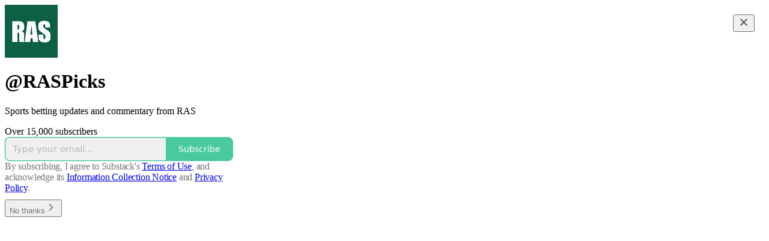

--- FILE ---
content_type: application/javascript
request_url: https://substackcdn.com/bundle/static/js/4657.a9e7b3b3.js
body_size: 166335
content:
"use strict";(self.webpackChunksubstack=self.webpackChunksubstack||[]).push([["4657"],{36906:function(e,t,n){n.d(t,{A:()=>i});let i={placeholder:"placeholder-lQYQJg",placeholderMessage:"placeholderMessage-GZJPyX"}},6045:function(e,t,n){n.d(t,{A:()=>i});let i={pubTheme:"pubTheme-yiXxQA",headerTheme:"headerTheme-cI2mYP",footerTheme:"footerTheme-BgBgJ9",footerSecondaryTheme:"footerSecondaryTheme-_7Juj4"}},52050:function(e,t,n){n.d(t,{A:()=>i});let i={selectedSpeaker:"selectedSpeaker-icrBiI",datetimeInput:"datetimeInput-OqKjSC",ticketButton:"ticketButton-_hOigI",ticketButtonContainer:"ticketButtonContainer-A4voWr",formLabel:"formLabel-LFkbuh",columnLabel:"columnLabel-bQ1kce",tabs:"tabs-d40s8L",carouselSection:"carouselSection-gPB50n",viewAll:"viewAll-yqgIin",activeIndicator:"activeIndicator-I76W2t",body:"body-MEXoZj",gridContainer:"gridContainer-cUzqtv",gridElement:"gridElement-yo5ihO",gridContentWide:"gridContentWide-rxBiud",minusPadding:"minusPadding-PaL7bd",header:"header-mDRyAe",upcomingEventsHeader:"upcomingEventsHeader-woqqJt",section:"section-K5XK4J",overviewContent:"overviewContent-XLjjqs",storyFilters:"storyFilters-Lww1a5",eventFilterSidebar:"eventFilterSidebar-HGZH1F",eventFiltersContainer:"eventFiltersContainer-PfCZ51",eventFilters:"eventFilters-Gdxaic",filterDrawer:"filterDrawer-fhVjQs",halfWidth:"halfWidth-O2RF3T",fullWidth:"fullWidth-PjDnZi",gridDrawer:"gridDrawer-HhS2nB",filterLabel:"filterLabel-vseYc7",isOpen:"isOpen-d3Hazm",filterInput:"filterInput-uDsFci",link:"link-yscYw4",caret:"caret-hr8414",collapsed:"collapsed-IIhTt4",presentingSponsorItem:"presentingSponsorItem-IK1Qmj",logoImage:"logoImage-kRUrob",sponsorsSection:"sponsorsSection-BrYna3",presentingSponsors:"presentingSponsors-UxJZOf",associateSponsorItem:"associateSponsorItem-zHyb7w",associateSponsors:"associateSponsors-a_8Uy9",eventSponsors:"eventSponsors-I3hh3z",accentText:"accentText-Jdzypb",clearAll:"clearAll-e_qauL",grid2:"grid2-omt62a",radioButton:"radioButton-YqfUDb",contentBlock:"contentBlock-vCbxlb",thickDivider:"thickDivider-GSdz5t",speakerContainer:"speakerContainer-Cy_jJg",subscribeButton:"subscribeButton-EGn0ZU",authorCard:"authorCard-jki8YU",eventsPreview:"eventsPreview-jo606i",seriesItem:"seriesItem-mdFy9Y",eventsContainer:"eventsContainer-oKPVOv",manifesto:"manifesto-dsJabs",keepReading:"keepReading-ZcGvRV",filterButton:"filterButton-P9_uB2"}},62227:function(e,t,n){n.d(t,{A:()=>i});let i={button:"button-NT7dt3",avatarWithPubLogo:"avatarWithPubLogo-FS3Qv7",avatar:"avatar-mn4drz",pubLogo:"pubLogo-cMWGpU",displayedBadge:"displayedBadge-gAo5ie",pubAvatar:"pubAvatar-QXvrAG",offer:"offer-BpTfs_",unavailable:"unavailable-hONyuw",description:"description-Ca932u",check:"check-lUurJO",disabledCheck:"disabledCheck-I9na7Z",originalPrice:"originalPrice-GLByyh",closeButton:"closeButton-l2SNve"}},23382:function(e,t,n){n.d(t,{A:()=>i});let i={content:"content-G_L5eC",expand:"expand-AIPHFb",collapse:"collapse-KRyDqG"}},18993:function(e,t,n){n.d(t,{Dx:()=>e7,I8:()=>eT,dw:()=>eA,eT:()=>ex,gL:()=>ef,lS:()=>eg,mj:()=>tn});var i=n(69277),r=n(70408),a=n(32641),l=n(79785),o=n(4006),s=n(50172),c=n(45994),d=n(32485),u=n.n(d),p=n(95201),h=n.n(p),m=n(99609),g=n(6896),f=n(40972),v=n(54718),b=n(35404),y=n(82853),Y=n(48587),_=n(54687),w=n(98188),C=n(37946),k=n(48686),S=n(16079),I=n(32708),F=n(65892),D=n(87677),T=n(67078),A=n(26683),E=n(73040),N=n(91461),P=n(86404),x=n(66443);n(33764);var L=n(15688),R=n(82936),O=n(84605),M=n(46275),B=n(46271),U=n(88325),j=n(25714),z=n(86500),H=n(27069),W=n(94729),V=n(72569),K=n(68349),q=n(24078),G=n(15040),J=n(35369),$=n(17028),Z=n(88774),Q=n(75303),X=n(81929),ee=n(36372),et=n(3046),en=n(46647),ei=n(69089),er=n(70486),ea=n(42831);n(53457);var el=n(32848),eo=n(20437),es=n(49807),ec=n(82776),ed=n(11993),eu=n(45464),ep=n(3898),eh=n(36083);function em(){let e=(0,l._)(["You are not allowed to post or react to this chat. ",""]);return em=function(){return e},e}function eg(e){var t,n,i;let{communityPost:r,author:a,pubRole:l,userStatus:s,extras:d,withAttribution:u,flex:p,hideReply:h,isReadOnly:g,onReply:f,onDelete:v,pub:b,truncate:y=!0,surface:Y,useClientSideRouting:_,utmSource:w,isPaid:C,isFounding:k}=e,{iString:S}=(0,O.GO)(),I=(0,c.li)(null),F=_?(0,es.e$6)({pubId:r.publication_id,postId:r.id,noBase:!0}):(0,es.sWz)({postId:r.id,utm_source:w}),D=(0,ea.d)({entityType:"communityPost",publication:b}),T=(0,R._N)(r.user_id);return(0,o.FD)(eO,{pubThemeAccentColor:null!=(i=null==b||null==(t=b.theme)?void 0:t.background_pop_color)?i:null==b?void 0:b.theme_var_background_pop,pubThemePrintOnPopColor:null==b||null==(n=b.theme)?void 0:n.print_on_pop,user:a,pubRole:l,userStatus:s,flex:p,containerRef:I,extras:d,children:[u&&(0,o.Y)(tn,{text:"From ".concat(a.name,"’s subscriber chat")}),!T&&(0,o.Y)(et.Nf,{user:a}),(0,o.Y)(eb,{actionMenuProps:{communityEntity:r,publicationId:r.publication_id,replyAction:f&&!h&&(0,o.Y)(Z.Dr,{leading:(0,o.Y)(m.A,{}),disabled:r.is_locked,onClick:f,children:S("Reply")}),onReply:g||h||r.is_locked?void 0:f,onDelete:v,onReport:D,isReadOnly:g,isFlagged:r.reported_by_user},flex:p,children:(0,o.Y)(ef,{communityPost:r,hideReply:h,userBlockStatus:T,isFounding:k,isPaid:C,isReadOnly:g,useClientSideRouting:_,utmSource:w,pub:b,truncate:y,surface:Y,author:a})}),!h&&(0,o.Y)(Q.AE,{href:F,children:(0,o.Y)(e7,{onClick:f,direction:"incoming",commenters:r.recent_commenters,count:r.comment_count,hasUnread:!!(r.most_recent_comment_created_at&&r.user_last_viewed_timestamp&&r.user_last_viewed_timestamp<r.most_recent_comment_created_at)})}),!h||r.body||r.link_metadata?(0,o.Y)(et.Xx,{direction:"incoming"}):null]})}function ef(e){let{communityPost:t,hideReply:n,userBlockStatus:a,isReadOnly:l,isFounding:s,isPaid:c,pub:d,surface:p,communityPostEmbedPostId:h,useClientSideRouting:m,utmSource:g,truncate:f,onReply:v,reactionsContext:b,handleReactionClick:y,reaction:Y,reactions:_,backAction:w,outline:C}=e,{images:k,video:S}=ev(t.mediaAttachments),I=!(k.length>0||S),F=null!=b?b:{type:"posts",id:t.id},{audience:D}=t,{canReply:T,shouldShowToken:A}=e9({audience:D,isFounding:s,isPaid:c,chatPaywallStatus:null==d?void 0:d.paywall_chat}),E=(0,er.wA)(),N=m?(0,es.e$6)({pubId:t.publication_id,postId:t.id,noBase:!0,params:{backAction:w}}):(0,es.sWz)({postId:t.id,utm_source:g}),P=function(e,t){if(!e||!(null==t?void 0:t.url))return e;let n=t.url,i=e.trim();return i.startsWith(n)?i.slice(n.length).trim():i.endsWith(n)?i.slice(0,-n.length).trim():e}(t.body,t.link_metadata),L=e=>{"feed-recommended"!==F.type&&(y?y({id:t.id,reaction:e}):ey(t.id,"posts",E,t.reaction)(e))},R=null!=Y?Y:t.reaction,O=null!=_?_:t.reactions,M=p&&(p.startsWith("chat_inbox")?"chat_inbox":(0,U.u)(p));return(0,o.FD)(eQ,{hasFooter:!n,children:[!a&&"media"===t.type&&(k.length>0||S)&&(0,o.FD)(ei.e,{context:F,reactions:O,currentReaction:R,onReactionClick:L,isReadOnly:l,children:[S&&(0,o.Y)(eo.R8,{mediaUpload:S.mediaUpload,composing:!1,maxWidth:400,videoPlayerProps:{surface:M,entityType:"community_post",entityKey:t.id,contentType:"communityPost",primaryEntityKey:h,primaryEntityType:h?"post":void 0}},S.mediaUpload.id),k&&(0,o.FD)($.az,{children:[(0,o.Y)(x.K,{assets:k.filter(e=>e.url).map(e=>({src:e.url,explicit:e.explicit,width:e.width,height:e.height})),className:u()(eu.A.imageGroup,n&&!t.body&&eu.A.isLast),maxWidth:400,maxHeight:420,readOnly:l,isContained:!0,outline:C}),A&&!t.body&&(0,o.Y)(e1,{className:eu.A.right,canReply:!!T,audience:t.audience,style:"media"})]})]}),!a&&t.link_metadata&&(0,o.Y)(ei.e,{context:F,reactions:O,currentReaction:null!=Y?Y:t.reaction,onReactionClick:L,setReactions:!!(I&&t.link_metadata),isReadOnly:l,alignSelf:"stretch",children:(0,o.Y)(et.ZT,{metadata:t.link_metadata,isFirst:I,direction:"incoming"})}),(t.body||I&&!t.link_metadata)&&(0,o.Y)(ei.e,{context:F,reactions:O,currentReaction:null!=Y?Y:t.reaction,onReactionClick:L,setReactions:I&&!t.link_metadata,isReadOnly:l,alignSelf:"stretch",children:P&&(0,o.Y)(Q.AE,{href:N,style:{display:"flex"},children:(0,o.Y)(e0,{publication:d,communityEntity:(0,r._)((0,i._)({},t),{body:P}),onClick:e=>{!e.defaultPrevented&&v&&v(e)},truncate:f,isPaid:c,isFounding:s,outline:C})})})]})}let ev=e=>{let t=[],n=null;for(let i of e)"image"===i.type?t.push(i):n||(n=i);return{images:t,video:n}};function eb(e){let{children:t,actionMenuProps:n,flex:r="grow"}=e;return(0,o.FD)($.Ye,{alignItems:"start",gap:12,flex:r,children:[(0,o.Y)(et.dU,{children:t}),(0,o.Y)(eU,(0,i._)({},n))]})}let ey=(e,t,n,i)=>async r=>{i===r?n(e_(r,e,t)):n(eY(r,e,t,i))},eY=(e,t,n,i)=>async(r,a)=>{let{iString:l,iTemplate:o}=I18N.i("en");r({type:"".concat(n,"-new_reaction"),payload:{id:t,reaction:e}});let s=await (0,A.YD)(e,t,n);if(s instanceof W.fk){var c,d;(null==(c=s.body)?void 0:c.status)==="PUBLICATION_BAN"?alert(o(em(),null==(d=s.body)?void 0:d.error)):alert(l("We failed post your reaction. Please try again later."))}else(0,H.v)(s,{message:"Failed to add reaction"});s instanceof Error&&r(i?{type:"".concat(n,"-new_reaction"),payload:{id:t,reaction:i}}:{type:"".concat(n,"-remove_reaction"),payload:{id:t,reaction:e}})},e_=(e,t,n)=>async(i,r)=>{i({type:"".concat(n,"-remove_reaction"),payload:{id:t,reaction:e}}),await (0,A.jx)(e,t,n) instanceof Error&&i({type:"".concat(n,"-new_reaction"),payload:{id:t,reaction:e}})};async function ew(e,t){try{return await fetch("/api/v1/community/posts/".concat(e),{method:"PATCH",headers:{"Content-Type":"application/json"},body:JSON.stringify({is_locked:t})})}catch(e){return e}}async function eC(e,t){try{return await fetch("/api/v1/community/comments/".concat(e),{method:"PATCH",headers:{"Content-Type":"application/json"},body:JSON.stringify({is_locked:t})})}catch(e){return e}}async function ek(e,t){try{return await fetch("/api/v1/community/comments/".concat(e,"/publication_bans?ban=").concat(t.toString()),{method:"POST"})}catch(e){return e}}async function eS(e){try{return await (0,W.x6)("/api/v1/community/comments/".concat(e),{method:"DELETE",json:{commentId:e}})}catch(e){return e}}async function eI(e){try{return await (0,W.x6)("/api/v1/community/comments/".concat(e),{method:"GET"})}catch(e){return console.warn(e),e}}async function eF(e){try{return await (0,W.x6)("/api/v1/community/posts/".concat(e),{method:"GET"})}catch(e){return console.warn(e),e}}async function eD(e){try{return await (0,W.x6)("/api/v1/community/posts/".concat(e),{method:"DELETE",json:{postId:e}})}catch(e){return e}}function eT(e){let{author:t,extras:n,showReply:a=!0,analyticsParams:l,commenters:s,count:d,audience:u,paywallInfo:p,onClick:h}=e;return(0,c.vJ)(()=>{var e;l&&(0,z.u4)(z.qY.THREAD_PAYWALL_SCREEN_VIEWED,(0,r._)((0,i._)({},l),{audience:u&&("only_founding"===(e=u)?"founding":"only_paid"===e?"paid":"free")}))},[]),(0,o.FD)(eO,{user:t,extras:n,children:[t&&(0,o.Y)(et.Nf,{user:t}),(0,o.FD)(eQ,{children:[p?(0,o.Y)(te,{audience:u,paywallInfo:p,onClick:h}):(0,o.Y)(e8,{audience:u,onClick:h}),a&&(0,o.Y)(e7,{isLocked:!0,direction:"incoming",commenters:s,count:d,onClick:h})]})]})}function eA(e){let{author:t,extras:n,showReply:i=!0,commenters:r,count:a}=e;return(0,o.Y)(eO,{user:t,extras:n,children:(0,o.FD)(eQ,{children:[(0,o.Y)(e5,{}),i&&(0,o.Y)(e7,{isLocked:!0,direction:"incoming",commenters:r,count:a})]})})}function eE(e){return"string"==typeof e.message}function eN(e){let{text:t,rawText:n,specialText:i,mentionMap:r,direction:a="incoming",limit:l=600,linkify:s=!0}=e,{iString:d}=(0,O.GO)(),[p,h]=(0,c.J0)(!1);if(i)return(0,o.Y)("em",{children:i});if(!t)return(0,o.Y)(o.FK,{});let m=[{characters:t.length,message:t}];n&&r&&(m=function(e,t,n){let i=/\$\{(\d+)\}/g,r=i.exec(e),a=[],l=0;for(;r;){var s,c,d;let u=t[Number(r[1])],p=u.text.slice(1);u?(r.index>l&&a.push({characters:r.index-l,message:e.slice(l,r.index)}),a.push({characters:u.text.length,message:(s=u.user_id,c=p,d=n,(0,o.Y)(j.P,{id:s,label:c,type:"user",unstyled:"outgoing"===d}))})):a.push({characters:i.lastIndex-l,message:e.slice(l,i.lastIndex)}),l=i.lastIndex,r=i.exec(e)}return l<e.length&&a.push({characters:e.length-l,message:e.slice(l)}),a}(n,r,a));let{alwaysShow:g,afterExpansion:f}=function(e,t){let n=0,i=[],r=[];for(let a of e){let e=a;if(n<t){if(n+e.characters>t&&eE(e)){let i=t-n,a={characters:i,message:e.message.slice(0,i)},l={characters:e.characters-i,message:e.message.slice(i)};e=a,r.push(l)}n+=e.characters,i.push(e)}else r.push(e)}return{alwaysShow:i,afterExpansion:r}}(m,l),v=f.length>0;return(0,o.FD)(o.FK,{children:[g.map(e=>s&&eE(e)?(0,o.Y)(eP,{children:e.message}):e.message),v&&!p&&(0,o.FD)(o.FK,{children:[(0,o.Y)("span",{children:" "}),(0,o.Y)(J.Nm,{resetCss:!0,className:u()(eu.A.readMore,eu.A[a]),onClick:e=>{e.preventDefault(),h(!0)},children:d("See more")})]}),v&&p&&(0,o.Y)(o.FK,{children:f.map(e=>s&&eE(e)?(0,o.Y)(eP,{children:e.message}):e.message)})]})}function eP(e){let{children:t}=e;return(0,o.Y)(h(),{options:{attributes:{rel:"nofollow ugc",onClick:e=>e.stopPropagation()},className:eu.A.textLink,format:(e,t)=>"url"===t?(0,ed.H)(e,64):e},children:t})}function ex(e){var{communityComment:t,quoteReply:n,isTargeted:r,isBanned:l,pubRole:s,isNew:c,error:d}=e,u=(0,a._)(e,["communityComment","quoteReply","isTargeted","isBanned","pubRole","isNew","error"]);return(0,o.Y)(eL,(0,i._)({isTargeted:r,isNew:c,comments:[{communityComment:t,quoteReply:n,isBanned:l,pubRole:s,isNew:c,error:d}]},u))}function eL(e){let{comments:t,author:n,isNew:i,chatPublicationId:r,hideReply:a,onReply:l,onNewQuote:c,onQuoteReplyClick:d,onDelete:u,commentRef:p,isTargeted:h,isReadOnly:m,chatAuthorNameAttribution:f,extras:v,flex:b,pub:y}=e,Y=(0,er.wA)(),_=t[t.length-1].communityComment,{reply_count:w=0,recent_commenters:C=[]}=null!=_?_:{},k=(0,ea.d)({entityType:"communityComment",publication:y}),S=!a&&w>0,I=t[0],{communityComment:F}=I;return(0,o.FD)(eO,{user:n,pubRole:t[0].pubRole,containerRef:p,id:"comment-".concat(null==_?void 0:_.id),flex:b,extras:v,children:[f&&(0,o.Y)(tn,{text:"Comment from ".concat(f,"’s subscriber chat")}),(0,o.Y)(eb,{actionMenuProps:{communityEntity:F,isBanned:I.isBanned,isFlagged:F.reported_by_user,replyAction:l&&(0,o.Y)(Z.Dr,{disabled:!!F.is_locked,onClick:l,leading:(0,o.Y)(g.A,{}),children:"Reply in ".concat(0===w?"a new":"","thread")}),onDelete:u,onNewQuote:c,onReport:k,isReadOnly:m,publicationId:r,isNew:i},flex:b,children:(0,o.Y)(eQ,{hasFooter:S,children:t.map((e,n)=>{var i,r;let{communityComment:{id:a,body:c,quote_id:u,media_uploads:p,reactions:g,reaction:f,reported_by_user:v},quoteReply:b,isNew:y,error:_}=e;return(0,o.FD)(s.Fragment,{children:[!y&&!v&&p&&p.length>0&&null===u&&(0,o.FD)(ei.e,{context:{type:"comments",id:a},reactions:g,currentReaction:f,onReactionClick:ey(a,"comments",Y,f),isReadOnly:m||y,children:[(0,o.Y)(L.f,{mediaAssets:(null!=p?p:[]).filter(e=>e.media_upload_id).map(e=>({media_upload_id:e.media_upload_id})),surface:"chat_inbox",entityType:"community_comment",entityKey:a,contentType:"communityComment"}),(0,o.Y)(x.K,{assets:p.filter(e=>e.url).map(e=>({src:e.url,explicit:!!e.is_explicit,width:e.image_width,height:e.image_height})),className:eu.A.ImageGrid,maxWidth:400,maxHeight:420,readOnly:m,isContained:!0})]}),c&&(0,o.Y)(ei.e,{context:{type:"comments",id:a},reactions:g,currentReaction:f,onReactionClick:ey(a,"comments",Y,f),setReactions:!p||0===p.length,isReadOnly:m||y,children:(0,o.FD)(eX,{isTargeted:h,onClick:l,children:[b&&(0,o.Y)(e6,{body:b.comment.body,author:null!=(r=null==(i=b.user)?void 0:i.name)?r:"",onClick:d,direction:"outgoing"}),(0,o.Y)(e3,{communityEntity:t[n].communityComment})]})}),_&&(0,o.Y)($.EY.B5,{color:"error",children:"\uDBC0\uDC5F Not delivered."})]},a)})})}),S&&(0,o.Y)(Q.AE,{href:(0,es.e$6)({pubId:F.post_id,postId:F.post_id,commentId:F.id,noBase:!0}),children:(0,o.Y)(e7,{direction:"incoming",commenters:C,count:w,onClick:l})})]})}function eR(e){return void 0===e.post_id}function eO(e){var t;let{user:n,children:i,extras:r,flex:a="grow",containerRef:l,id:s,pubRole:c,userStatus:d,pubThemeAccentColor:p,pubThemePrintOnPopColor:h}=e,m=(0,R._N)(null!=(t=null==n?void 0:n.id)?t:0);return(0,o.FD)($.I1,{id:s,flex:a,gap:2,ref:l,className:u()(ep.A.reactionsHoverZone,eu.A.avatarContainer),children:[(0,o.FD)($.pT,{alignItems:"end",gap:12,children:[(0,o.Y)($.pT,{paddingTop:4,children:m?(0,o.Y)(eM,{user:n}):n?(0,o.Y)(ti,{pubThemeAccentColor:p,pubThemePrintOnPopColor:h,user:n,pubRole:c,userStatus:d,size:32}):(0,o.Y)(eB,{})}),(0,o.Y)($.I1,{flex:"grow",gap:2,position:"relative",alignItems:"start",children:i})]}),r&&(0,o.FD)($.pT,{gap:12,children:[(0,o.Y)($.az,{width:32}),(0,o.Y)($.I1,{flex:"grow",gap:4,children:r})]})]})}function eM(e){let{user:t}=e,n=(0,M.BR)().isOnDestination;return(0,o.Y)(Q.AE,{href:t?(0,es.gYq)(t,{noBase:n}):void 0,children:(0,o.Y)(eB,{children:(0,o.Y)(f.A,{size:20,stroke:"var(--color-fg-tertiary)"})})})}let eB=(0,Q.I4)({radius:"full",width:32,height:32,bg:"secondary"},Q.ov);function eU(e){var{isNew:t}=e,n=(0,a._)(e,["isNew"]);if(t)return null;let{onNewQuote:r,onReply:l,communityEntity:s}=n;return(0,o.FD)($.pT,{alignItems:"center",gap:4,className:eu.A.actions,children:[r&&s&&(0,o.Y)(ez,{onNewQuote:r,communityComment:s}),l&&s&&(0,o.Y)(eH,{onReply:l}),(0,o.Y)(Z.W1,{trigger:(0,o.Y)(J.K0,{"aria-label":"Options",size:"sm",priority:"tertiary",children:(0,o.Y)(v.A,{size:20})}),children:(0,o.Y)(ej,(0,i._)({},n))})]})}function ej(e){let{communityEntity:t,replyAction:n,onDelete:i,onReport:r,isReadOnly:a,publicationId:l,isBanned:s,isFlagged:c,onNewQuote:d}=e,u=(0,B.Jd)(),{isAuthor:p,publicationUser:h}=(0,el.NL)(null!=l?l:0),m=(null==h?void 0:h.role)==="community_moderator",g=l&&p,f=t&&u&&t.user_id===u.id,v=t&&!eR(t),b=v&&"parent_id"in t&&null!==t.parent_id,y=f||g||m,Y=f||g||m,_=!f&&!c,w=(g||m)&&v&&!f,C=!v&&u&&(null==t?void 0:t.user_id)===u.id;return t?(0,o.FD)(o.FK,{children:[(0,o.Y)(eK,{communityEntity:t}),t.body&&(0,o.Y)(eV,{communityEntity:t}),!a&&d&&v&&(0,o.Y)(eW,{onNewQuote:d,communityComment:t}),!a&&n,C&&(0,o.Y)(eG,{communityEntity:t}),(0,o.FD)(Z.H9,{children:[!a&&!b&&Y&&(0,o.Y)(eq,{communityEntity:t}),!a&&y&&(0,o.Y)(eZ,{communityEntity:t,onDelete:i}),!a&&void 0!==s&&w&&(0,o.Y)(e$,{communityEntity:t,isBanned:s}),!a&&_&&(0,o.Y)(eJ,{onReport:r,communityEntity:t})]}),(0,o.Y)(Z.NW,{children:(0,o.Y)($.pT,{paddingY:4,children:(0,o.Y)(en.D,{conjunction:!0,timestamp:t.created_at})})})]}):null}function ez(e){let{onNewQuote:t,communityComment:n}=e;return(0,o.Y)(J.K0,{size:"sm",priority:"tertiary","aria-label":"Reply",onClick:()=>{t(n)},children:(0,o.Y)(m.A,{size:20})})}function eH(e){let{onReply:t}=e;return(0,o.Y)(J.K0,{size:"sm",priority:"tertiary","aria-label":"Reply",onClick:t,children:(0,o.Y)(m.A,{size:20})})}function eW(e){let{onNewQuote:t,communityComment:n}=e,{iString:i}=(0,O.GO)();return(0,o.Y)(Z.Dr,{leading:(0,o.Y)(m.A,{}),onClick:()=>{t(n)},children:i("Reply")})}function eV(e){let{communityEntity:t}=e,{iString:n}=(0,O.GO)(),i=(0,ee.d)();return(0,o.Y)(Z.Dr,{leading:(0,o.Y)(b.A,{}),onClick:()=>{if(t){let{body:e}=t;(0,K.lW)(e),i.popToast(()=>(0,o.Y)(ee.y,{text:n("Text copied to clipboard"),Icon:b.A}))}},children:n("Copy text")})}function eK(e){let{communityEntity:t}=e,{iString:n}=(0,O.GO)(),i=(0,V.c)(),{id:r}=t,a=eR(t);return(0,o.Y)(Z.Dr,{leading:(0,o.Y)(y.A,{}),onClick:()=>{let e;if(a)e=(0,es.sWz)({postId:r});else if(t.parent_id){var n;e=(0,es.j5y)({commentId:null!=(n=t.parent_id)?n:r,targetReplyId:t.parent_id?r:void 0,showTarget:!0})}else e=(0,es.sWz)({postId:t.post_id,targetReplyId:t.id,showTarget:!0});i(e)},children:n("Copy link")})}function eq(e){let{communityEntity:t}=e,{iString:n}=(0,O.GO)(),i=(0,er.wA)(),r=(0,ee.d)(),{id:a,is_locked:l}=t,s=eR(t),c=async()=>{if(s){let e;i((e=!l,async(t,n)=>{t({type:"posts-lock_replies",payload:{id:a,isLocked:e}});let i=await ew(a,e);i instanceof Error&&(console.warn("error locking post",i),alert("There was an error ".concat(e?"locking":"unlocking"," replies to this post. Please try again later.")),t({type:"posts-lock_replies",payload:{id:a,isLocked:!e}}))}))}else{let e;i((e=!l,async(t,n)=>{t({type:"comments-lock_replies",payload:{id:a,isLocked:e}});let i=await eC(a,e);i instanceof Error&&(console.warn("error locking comment",i),alert("There was an error ".concat(e?"locking":"unlocking"," replies to this comment. Please try again later.")),t({type:"comments-lock_replies",payload:{id:a,isLocked:!e}}))}))}l?r.popToast(()=>(0,o.Y)(ee.y,{text:n("Enabled replies"),Icon:_.A})):r.popToast(()=>(0,o.Y)(ee.y,{text:n("Disabled replies"),Icon:Y.A}))};return(0,o.Y)(Z.Dr,{leading:(0,o.Y)(Y.A,{}),onClick:c,priority:"destructive",children:l?n("Re-enable replies"):n("Disable replies")})}function eG(e){let{communityEntity:t}=e,n=(0,er.wA)(),i=eR(t),r=async()=>{i&&n({type:"posts-edit_post",payload:{post:t}})};return(0,o.Y)(Z.Dr,{leading:(0,o.Y)(w.A,{}),onClick:r,priority:"primary",children:"Edit"})}function eJ(e){let{onReport:t,communityEntity:n}=e,{iString:i}=(0,O.GO)();return(0,o.Y)(o.FK,{children:(0,o.Y)(Z.Dr,{leading:(0,o.Y)(C.A,{}),onClick:()=>{t(n.id,"admin"!==n.user_pub_role)},priority:"destructive",children:i("Report")})})}function e$(e){let{communityEntity:t,isBanned:n}=e,{iString:i}=(0,O.GO)(),r=(0,er.wA)(),a=async()=>{if(confirm("Are you sure you want to ban this user?")){let e,{id:i}=t;r((e=!n,async(t,n)=>{t({type:"comments-ban_author",payload:{id:i,ban:e}});let r=await ek(i,e);r instanceof Error&&(console.warn("error toggling ban for comment author",r),alert("There was an error ".concat(e?"banning":"unbanning"," this user. Please try again later.")),t({type:"comments-ban_author",payload:{id:i,ban:!e}}))}))}};return(0,o.Y)(Z.Dr,{leading:n?(0,o.Y)(k.A,{}):(0,o.Y)(S.A,{}),onClick:a,priority:"destructive",children:i(n?"Unban":"Ban")})}function eZ(e){let{communityEntity:t,onDelete:n}=e,{iString:i}=(0,O.GO)(),r=(0,er.wA)(),a=eR(t),l=async()=>{if(confirm("Are you sure you want to delete this ".concat(a?"thread":"comment","?"))){let{id:e}=t;if(a){let{publication_id:n}=t;r(async(t,i)=>{t({type:"posts-delete_post",payload:{id:e,publication_id:n}});let r=await eD(e);r instanceof Error&&console.warn("error deleting thread",r)})}else{let{post_id:n,parent_id:i}=t;r(async(t,r)=>{t({type:"comments-delete_comment",payload:{id:e,postId:n}});let a=await eS(e);if(a instanceof Error&&console.warn("error deleting comment",a),i){let e=await eI(i);e instanceof Error||t({type:"comments-update_comment",payload:{id:i,comment:e.comment}})}let l=await eF(n);l instanceof Error||t({type:"posts-update_post",payload:{id:n,post:l.communityPost}})})}n&&setTimeout(n,500)}};return(0,o.Y)(Z.Dr,{leading:(0,o.Y)(I.A,{}),onClick:l,priority:"destructive",children:i("Delete")})}function eQ(e){var{hasFooter:t}=e,n=(0,a._)(e,["hasFooter"]);return(0,o.Y)($.I1,(0,i._)({className:u()(eu.A.bubbleStack,t&&eu.A.hasFooter),gap:2,alignItems:"start"},n))}function eX(e){var{isTargeted:t,className:n}=e,r=(0,a._)(e,["isTargeted","className"]);return(0,o.Y)($.I1,(0,i._)({className:u()(eu.A.bubble,t&&eu.A.highlight,n),sizing:"border-box",paddingY:8,paddingX:12,bg:"secondary",minWidth:0,gap:8},r))}function e0(e){let{communityEntity:t,publication:n,isTargeted:i,onClick:r,truncate:a=!0,isPaid:l,isFounding:s,outline:c}=e,{audience:d}=t,{canReply:u,shouldShowToken:p}=e9({audience:d,isFounding:s,isPaid:l,chatPaywallStatus:null==n?void 0:n.paywall_chat}),h=p||t.is_edited,m=t.reactions?Object.keys(t.reactions).length:0;return(0,o.FD)(eX,{isTargeted:i,onClick:r,className:eh.A[m>0?"reactions-".concat(m):""],outline:c,children:[(0,o.Y)(e3,{communityEntity:t,truncate:a}),h&&(0,o.FD)($.Ye,{justifyContent:"end",gap:2,children:[p&&(0,o.Y)(e1,{canReply:!!u,audience:d}),t.is_edited&&(0,o.Y)(e4,{})]})]})}function e1(e){let{canReply:t,audience:n,style:i="default",showLabel:r=!0,className:a}=e,l=r?"media"===i?"var(--vibrance-primary)":"var(--color-chat-incoming-fg-primary)":"var(--color-fg-primary)";return(0,o.FD)(X.vw,{className:u()(eu.A.paywallReplyTag,"media"===i&&eu.A.media,!r&&eu.A.iconOnly,a),priority:"secondary",children:[t?(0,o.Y)(P.A,{size:12,color:l}):(0,o.Y)(N.A,{size:12,color:l}),r&&(0,o.Y)($.EY.B5,{weight:"medium",children:e2.get(n)})]})}let e2=new Map([["only_paid","Paid subscribers only"],["only_paid_replies","Paid subscriber replies"],["only_founding","Founding members only"],["only_founding_replies","Founding member replies"]]);function e4(){return(0,o.FD)(X.vw,{className:eu.A.paywallReplyTag,priority:"secondary",children:[(0,o.Y)(F.A,{size:12}),(0,o.Y)($.EY.B5,{weight:"medium",children:"Edited"})]})}function e6(e){let{author:t,body:n,direction:i,onClick:r,children:a,isFirst:l=!0,pubThemeBackgroundColor:s,isAuthorContributor:c}=e,d="incoming"===i&&c,p=d&&s;return(0,o.Y)($.pT,{pullX:4,children:(0,o.FD)($.pT,{gap:12,className:u()(eu.A.quote,eu.A[i],!l&&eu.A.notFirst,d&&eu.A.author),onClick:r,radius:"md",overflow:"hidden",padding:8,flex:"grow",style:{"--color-chat-author-bg-overlay":p?"".concat(s,"33"):"oklch(from var(--color-bg-accent-themed) l c h / 0.2)"},children:[(0,o.FD)($.I1,{children:[(0,o.Y)($.EY.B4,{weight:"bold",children:null!=t?t:""}),(0,o.Y)($.EY.B3,{clamp:2,isParagraph:!0,children:n})]}),a]})})}function e3(e){var t,n,i,r,a;let{communityEntity:l,truncate:s=!0}=e,c=null,d=eR(l)?"thread":"reply";l.reported_by_user&&(c="You reported this ".concat(d)),"deleted"!==l.status&&l.body||(c="This ".concat(d," is not available"));let u=(0,R._N)(l.user_id);c||"blocking"!==u?c||"blocked"!==u||(c="This person is blocked"):c="This person blocked you";let p=null!=(t=l.raw_body)?t:l.body;return p?eR(l)&&l.link_url&&!l.link_metadata&&(p="".concat(p,"\n\n").concat(l.link_url).trim()):eR(l)?(null==(i=l.media_assets)?void 0:i.length)?c="".concat(l.media_assets.length," ").concat(l.media_assets.length>1?"photos":"photo","."):l.link_url&&(l.link_metadata?c='Link: "'.concat(l.link_metadata.title,'"'):(p=l.link_url,c=null)):(null==(n=l.media_uploads)?void 0:n.length)&&(c="".concat(l.media_uploads.length," ").concat(l.media_uploads.length>1?"photos":"photo",".")),(0,o.Y)($.EY.B3,{className:eu.A.body,isParagraph:!0,children:(p||c)&&(0,o.Y)(eN,{text:p,rawText:null!=(r=l.raw_body)?r:"",mentionMap:Array.isArray(l.mentions)?void 0:null!=(a=l.mentions)?a:void 0,specialText:c,limit:s?void 0:9999999})})}function e7(e){let{isLocked:t,count:n=0,commenters:i,hasUnread:r,onClick:a,direction:l,outline:s}=e,{iString:c,iPlural:d}=(0,O.GO)();return(0,o.Y)(et.Zh,{isLast:!0,messageDirection:l,onClick:a,cursor:a?"pointer":void 0,height:36,paddingY:4,paddingRight:12,paddingLeft:12,outline:s,children:(0,o.FD)($.pT,{justifyContent:"space-between",alignItems:"center",gap:32,children:[(0,o.FD)($.pT,{alignItems:"center",gap:8,children:[i&&n>0&&(0,o.Y)($.pT,{className:eu.A.facepile,alignItems:"center",children:i.map(e=>(0,o.Y)(q.eu,{className:u()(eu.A.facepileAvatar,"outgoing"===l&&eu.A.outgoing),user:e,size:22}))}),(0,o.Y)($.pT,{gap:8,alignItems:"center",children:(0,o.Y)($.EY.B3,{as:"span",className:r?eu.A.hasUnread:eu.A.noUnread,children:0===n?c("Leave a reply"):d("%1 reply","%1 replies",n)})})]}),t?(0,o.Y)(N.A,{size:14,color:"var(--color-chat-fg-secondary)"}):(0,o.Y)(D.A,{size:20,stroke:r?"var(--color-chat-reply-active)":"var(--color-chat-fg-secondary)"})]})})}function e8(e){let{audience:t,href:n,onClick:i}=e;return(0,o.Y)($.I1,{className:eu.A.paywallBubble,as:n?"a":"div",onClick:i,cursor:i?"pointer":void 0,alignSelf:"stretch",alignItems:"center",justifyContent:"center",bg:"secondary",href:n,target:n?"_blank":void 0,children:(0,o.FD)($.pT,{alignItems:"center",gap:4,children:[(0,o.Y)(T.A,{size:12,stroke:"var(--color-fg-secondary)"}),(0,o.Y)($.EY.Meta,{weight:"semibold",children:"only_founding"===t?"FOUNDING MEMBERS ONLY":"only_paid"===t?"PAID SUBSCRIBERS ONLY":"SUBSCRIBERS ONLY"})]})})}function e5(){return(0,o.Y)($.I1,{className:eu.A.paywallBubble,alignSelf:"stretch",alignItems:"center",justifyContent:"center",bg:"secondary",children:(0,o.FD)($.pT,{alignItems:"center",gap:4,children:[(0,o.Y)(T.A,{size:12,stroke:"var(--color-fg-secondary)"}),(0,o.Y)($.EY.Meta,{weight:"semibold",children:"SUBSCRIBERS ONLY"})]})})}function e9(e){let{audience:t,isFounding:n,isPaid:i,chatPaywallStatus:r}=e,a=["only_founding","only_founding_replies"].includes(t);return{canReply:n||"all_subscribers"===t||i&&["only_paid","only_paid_replies"].includes(t),shouldShowToken:r&&("free"===r&&"all_subscribers"!==t||"paid"===r&&a)}}function te(e){let{paywallInfo:t,audience:n,onClick:i}=e,{mediaAttachments:r}=t,{body:a}=t,l=r[0];return a||l||(a=[,,,,].fill("Blah blah blah blahhhhh blah.").join(" ")),(0,o.FD)(o.FK,{children:[l&&(0,o.Y)($.I1,{position:"relative",children:(0,o.Y)(x.K,{className:eu.A.ImageGrid,assets:[{src:l.thumb_url,width:l.width,height:l.height,explicit:!1}],maxWidth:400,maxHeight:420,readOnly:!0,isContained:!0,children:(0,o.Y)(tt,{className:eu.A.paywallFade,children:(0,o.Y)(e1,{canReply:!1,audience:null!=n?n:"only_paid",style:"media",showLabel:!a,className:a?eu.A.right:eu.A.center})})})}),a&&(0,o.FD)(eX,{className:eu.A.bubble,onClick:i,children:[(0,o.Y)($.EY.B3,{className:eu.A.paywallText,isParagraph:!0,children:a}),(0,o.Y)(tt,{className:u()(eu.A.paywallFade,eu.A.paywallBlur),children:(0,o.Y)($.az,{className:eu.A.paywallReplyTagAbsolute,children:(0,o.Y)(e1,{canReply:!1,audience:null!=n?n:"only_paid",style:"media"})})})]})]})}let tt=(0,Q.I4)({position:"absolute",inset:0,alignItems:"center",justifyContent:"center"},Q.VP);function tn(e){let{text:t,isStatic:n}=e;return(0,o.Y)($.pT,{paddingX:8,paddingY:4,children:(0,o.FD)($.EY.B5,{color:"secondary",weight:"semibold",children:[(0,o.Y)(E.A,{strokeWidth:2,height:12,stroke:"#808080",fill:"transparent",isStatic:n})," ",t]})})}function ti(e){let t,{user:n,size:i,pubRole:r,userStatus:a,className:l,disabled:s,pubThemeAccentColor:c,pubThemePrintOnPopColor:d}=e,u=(0,M.BR)().isOnDestination;(0,ec.isAtLeastContributorRole)(null==r?void 0:r.role)?t="author":(null==r?void 0:r.is_founding)?t="founding":(null==r?void 0:r.membership_state)==="subscribed"&&(t="paid");let p=(0,o.Y)(q.tp,{user:n,size:i,className:l,disabled:s,linkProps:{target:"_blank"},noBase:u});return"author"!==t?(null==a?void 0:a.badge)?(0,o.Y)(G.Pk,{badge:a.badge,children:p}):p:(0,o.Y)(G.w4,{tier:t,fgOverride:d,bgOverride:c,children:p})}},26683:function(e,t,n){n.d(t,{LI:()=>T,Sd:()=>D,YD:()=>O,jx:()=>M});var i=n(69277),r=n(70408),a=n(4006),l=n(50172),o=n(17402),s=n(45994),c=n(32485),d=n.n(c),u=n(78649),p=n(7147),h=n(44518),m=n(46271),g=n(94729),f=n(12501),v=n(35369),b=n(17028),y=n(97515),Y=n(37598),_=n(57820),w=n(40837),C=n(75303),k=n(63136),S=n(66511),I=n(3898);let F=(0,l.createContext)({isLoading:!1,emojis:{suggestedReactionTypes:[],categories:[],reactionTypes:{}}});function D(e){let{children:t}=e,{user:n}=(0,m.ur)(),{result:i,isLoading:r}=(0,f.st)({pathname:"/api/v1/threads/reactions",method:"GET",cacheTtl:6e5,auto:!!n});return(0,a.Y)(F.Provider,{value:{emojis:i,isLoading:r},children:t})}function T(e){let{context:t,reactions:n,currentReaction:i,onReactionClick:r,isReadOnly:l,showCounts:o=!0,maxReactions:c,direction:p}=e,h=n&&Object.keys(n).some(e=>n[e]>0),m=(0,s.li)(null),[g,f]=(0,s.J0)(!1),{emojis:v,isLoading:y}=(0,s.NT)(F),_=(0,s.Kr)(()=>n&&(null==v?void 0:v.reactionTypes)?Object.entries(n).sort((e,t)=>{let[n,i]=e,[r,a]=t;return i===a?n.localeCompare(r):a-i}).filter(e=>{let[t,n]=e;return n>0&&v.reactionTypes[t]}).slice(0,3):[],[n,v]);return(null==v?void 0:v.reactionTypes)?(0,a.Y)(u.Q,{children:(0,a.FD)(b.Ye,{onClick:R,className:d()(I.A.reactionsContainer,{[I.A.show]:h||g,[I.A.outgoing]:"outgoing"===p}),children:[_.map(e=>{let[n,l]=e,s=v.reactionTypes[n],c=n===i||s===i,u=(0,a.FD)(b.Ye,{className:d()(I.A.reaction,{[I.A.selected]:o&&c}),shadow:"sm",bg:"primary",gap:4,alignItems:"center",justifyContent:"center",paddingX:6,onClick:()=>s&&r&&r(n,s),children:[(0,a.Y)(k.EY.B4,{font:"emoji",children:s}),o&&(0,a.Y)(k.EY.Meta,{fontWeight:"bold",color:c?"white":"primary",children:l})]},n);return["feed-recommended","direct-message"].includes(t.type)?u:(0,a.Y)(S.m_,{text:(0,a.Y)(N,{context:t,reaction:n}),side:"bottom",children:u},n)}),!l&&(!c||!i)&&(0,a.Y)(Y.A,{trigger:(0,a.Y)(A,{}),onOpen:()=>f(!0),onClose:()=>f(!1),children:e=>{let{close:t}=e;return(0,a.Y)(E,{emojis:v,isLoading:y,currentReaction:i,onPick:(e,n)=>{r&&r(e,n),t()},inputRef:m})}})]})}):null}let A=(0,o.forwardRef)((e,t)=>(0,a.Y)(v.Nm,(0,r._)((0,i._)({ref:t,resetCss:!0,className:I.A.addReactButton,shadow:"sm",bg:"primary",paddingX:4,alignItems:"center"},e),{children:(0,a.Y)(p.A,{className:I.A.addReactIcon})})));function E(e){var t;let{emojis:i,isLoading:r,currentReaction:l,onPick:o,inputRef:c}=e,d=(0,s.Kr)(()=>(null==i?void 0:i.reactionTypes)&&!r?Object.keys(i.reactionTypes):[],[null==i?void 0:i.reactionTypes,r]),{result:p,isLoading:m}=(0,f.qK)(()=>n.e("74022").then(n.t.bind(n,70405,19)),[],{auto:!0}),g=(0,s.hb)(e=>[e,...(null==p?void 0:p[e])||[]],[p]),{filteredItems:v,setQuery:Y,hasFiltered:C,query:k}=(0,h.S)({items:d,getKeys:g,deps:[d,g]});return(0,a.Y)(u.Q,{children:(0,a.FD)(b.I1,{sizing:"border-box",gap:12,padding:12,minWidth:320,height:400,onClick:R,overflowY:"auto",children:[(0,a.Y)(w.D,{ref:c,onChange:Y}),r||m?(0,a.Y)(b.I1,{flex:"grow",justifyContent:"center",alignItems:"center",children:(0,a.Y)(_.y$,{})}):(0,a.FD)(a.FK,{children:[C&&(v&&v.length>0?(0,a.Y)(P,{reactions:v,currentReaction:l,onPick:o,emojiMap:i.reactionTypes,title:null}):(0,a.Y)(y.p,{title:"No results for ".concat(k),description:"Try another search"})),!C&&(0,a.FD)(a.FK,{children:[(0,a.Y)(P,{reactions:i.suggestedReactionTypes,currentReaction:l,onPick:o,emojiMap:i.reactionTypes,title:"Suggested"}),null==(t=i.categories)?void 0:t.map(e=>(0,a.Y)(P,{reactions:e.reactionTypes,currentReaction:l,onPick:o,emojiMap:i.reactionTypes,title:e.title},e.title))]})]})]})})}function N(e){var t;let{reaction:n,context:i}=e,r=["posts","feed-subscribed"].includes(i.type)?"/api/v1/community/posts/".concat(i.id,"/reactions"):"/api/v1/community/comments/".concat(i.id,"/reactions"),{result:a,isLoading:l}=(0,f.st)({pathname:r,method:"GET",auto:!0});if(l)return"Loading...";let o=(null!=(t=null==a?void 0:a.reactions.filter(e=>e.reaction===n))?t:[]).map(e=>e.user.name),s=o.slice(0,6),c=Math.max(0,o.length-6),d=s.join(", ");return c>0?"".concat(d," + ").concat(c," ").concat(1===c?"other":"others"):d}function P(e){let{reactions:t,currentReaction:n,onPick:i,emojiMap:r,title:l}=e;return(0,a.FD)(b.I1,{gap:4,children:[l&&(0,a.Y)(k.EY.B4,{color:"secondary",children:l}),(0,a.Y)(b.az,{className:I.A.emojiGrid,gap:2,alignItems:"center",justifyContent:"center",children:null==t?void 0:t.map(e=>(0,a.Y)(x,{onClick:()=>i(e,r[e]),className:d()(I.A.emojiBox,{[I.A.selected]:e===n}),children:(0,a.Y)(L,{children:r[e]})},e))})]})}let x=(0,C.I4)({bg:"primary",alignItems:"center",justifyContent:"center",radius:"sm",width:32,height:32,cursor:"pointer"},C.fI),L=(0,C.I4)({fontSize:20,lineHeight:20,color:"primary",fontWeight:"medium",font:"emoji"}),R=e=>{e.stopPropagation(),e.preventDefault()};async function O(e,t,n){try{return await (0,g.x6)("/api/v1/community/".concat(n,"/").concat(t,"/reaction"),{method:"POST",json:{reaction:e}})}catch(e){return e}}async function M(e,t,n){try{return await (0,g.x6)("/api/v1/community/".concat(n,"/").concat(t,"/reaction"),{method:"DELETE",query:{reaction:e}})}catch(e){return e}}},36066:function(e,t,n){n.d(t,{A:()=>o});var i=n(4006),r=n(67078),a=n(46137),l=n(3364);let o=e=>{let{audience:t,className:n,size:o=16,isStatic:s,thin:c}=e;return"only_paid"===t?c?(0,i.Y)(l.A,{className:n,height:o,isStatic:s}):(0,i.Y)(r.A,{className:n,size:o}):"founding"===t?(0,i.Y)(a.A,{className:n,height:o,isStatic:s,strokeWidth:1}):null}},28308:function(e,t,n){n.d(t,{DZ:()=>p});var i=n(4006),r=n(32485),a=n.n(r);n(17402);var l=n(15734),o=n.n(l),s=n(3680),c=n(84605),d=n(58418);let u=function(){let{children:e,dismissKey:t,dismissDurationInSeconds:n,beforeDismiss:r,className:l,level:o="info"}=arguments.length>0&&void 0!==arguments[0]?arguments[0]:{},[c,u]=(0,d.A)(t,n,r);return c?null:(0,i.FD)("div",{className:a()("banner",o,l),children:[e,(0,i.Y)(s.A,{width:12,height:12,className:"banner-close",onClick:e=>{e.preventDefault(),e.stopPropagation(),u()}})]})},p=e=>{let{}=e,{iString:t}=(0,c.GO)();return(0,i.FD)(u,{level:"coming-soon",dismissKey:"coming-soon-banner.dismissed",beforeDismiss:()=>{o().put("/api/v1/publication_settings").send({seen_coming_soon_explainer:!0})},children:[(0,i.Y)("div",{className:"coming-soon-banner-header",children:t("Welcome to Substack!")}),(0,i.Y)("br",{}),(0,i.Y)("p",{children:t('We\'ve created this "Coming Soon" post for you. To edit it, click the three-dot icon.')}),(0,i.Y)("br",{}),(0,i.Y)("p",{children:t("It's just a placeholder and won't be sent out to your subscribers. To email them, click the \"New Post\" button.")})]})}},89333:function(e,t,n){n.d(t,{Ay:()=>R,Dw:()=>x,NJ:()=>O});var i=n(69277),r=n(70408),a=n(4006),l=n(50180),o=n(56808),s=n(16858),c=n(17402),d=n(15734),u=n.n(d),p=n(78423),h=n(69715),m=n(9486),g=n(41935),f=n(9979),v=n(41873),b=n(86500),y=n(58418),Y=n(66714),_=n(74049),w=n(68349),C=n(89490),k=n(35369),S=n(16074),I=n(76977),F=n(16993),D=n(57820),T=n(63136),A=n(39318),E=n(92967),N=n(57324),P=n(36906);let x=e=>{let[t,n]=(0,c.useState)(null),[i,r]=(0,c.useState)(null),[a]=(0,c.useState)(!0),[l,o]=(0,c.useState)(null),[s,d]=(0,c.useState)(null),p=async()=>{let t=await u().get("/api/v1/video/upload/".concat(e));n(t.body);let{id:a,state:l}=t.body;if(["uploaded","transcoded"].includes(l)&&!i){let{body:{src:e}}=await u().get("/api/v1/video/upload/".concat(a,"/src.json?type=original"));r(e)}},h=async()=>{let{mux_asset:t,mux_preview_asset:n}=(await u().get("/api/v1/video/upload/".concat(e,"/assets"))).body;o(t),d(n)};return(0,c.useEffect)(()=>{p(),h()},[e]),(0,c.useEffect)(()=>{let a=setInterval(()=>{let l=async()=>{let t=await u().get("/api/v1/video/upload/".concat(e)),{id:l,mux_rendition_quality:o,state:s}=t.body;if(n(t.body),o&&clearInterval(a),["uploaded","transcoded"].includes(s)&&!i){let{body:{src:e}}=await u().get("/api/v1/video/upload/".concat(l,"/src.json?type=original"));r(e)}else h()};(null==t?void 0:t.state)==="error"?(console.warn("error creating clip"),clearInterval(a)):(null==t?void 0:t.mux_rendition_quality)?clearInterval(a):l()},5e3);return()=>{clearInterval(a)}},[t]),{mediaUpload:t,loading:a,downloadUrl:i,muxAsset:l,muxPreviewAsset:s}};function L(e){var t;let{pub:n,post:r,mediaUploadId:s,isOpen:d,onClose:u,surface:p}=e,h=(0,c.createRef)(),{mediaUpload:g,downloadUrl:y,muxPreviewAsset:Y}=x(s);(0,c.useEffect)(()=>{s&&(0,b.u4)(b.qY.VIDEO_CLIP_SEEN,{post_id:r.id,clip_id:s,surface:p})},[s]);let L=async()=>{g&&await (0,_.P)(g)},R=()=>{(0,b.u4)(b.qY.VIDEO_CLIP_WATCH_FULL_EPISODE_BUTTON_CLICKED,{name:"watch full episosde",post_id:r?r.id:null,utm_campaign:N._9.substackClips,utm_medium:N.Jn.web,surface:p}),window.history.pushState({},"",(0,A.oRR)(window.location.href,{clipId:void 0,share:void 0})),u()};if(!g)return null;let O=null!==new URL(window.location.href).searchParams.get("share"),M=["uploaded","transcoded"].includes(g.state),B=(0,w.rr)(),U="creating";"error"===g.state?U="error":"transcoded"===g.state?U="transcoded":"uploaded"===g.state?U="uploaded":null!==g.mux_preview_playback_id&&(null==Y?void 0:Y.status)==="ready"&&(U="preview");let j={entityType:"post",entityKey:String(r.id),surface:"editor",contentType:"clip"};return(0,a.FD)(F.aF,{width:640,fullscreenMobile:!0,isOpen:d,onClose:u,children:[(0,a.Y)(F.rQ,{showClose:!0,title:O?"Share Clip":"Clip",onClose:u,description:"✂️ ".concat((0,E.lL)(null!=(t=g.duration)?t:0)," | ").concat(r.title)}),(0,a.FD)(F.cw,{children:["transcoded"===U&&(0,a.Y)(v.A,(0,i._)({ref:h,mediaUpload:g,pub:null!=n?n:null,autoPlay:!1,isClip:!0,videoType:"clip"},j)),"preview"===U&&(0,a.Y)(v.A,(0,i._)({ref:h,mediaUpload:g,pub:null!=n?n:null,autoPlay:!1,isClip:!0,usePreview:!0,videoType:"clip"},j)),"uploaded"===U&&y&&(0,a.Y)("div",{class:"video-player-wrapper",children:(0,a.Y)("div",{class:"video-player",children:(0,a.Y)("video",{src:y,type:"video/mp4",controls:!0})})}),"creating"===U&&(0,a.Y)(I.Ye,{children:(0,a.Y)(I.I1,{className:P.A.placeholder,justifyContent:"center",alignItems:"center",children:(0,a.FD)(I.I1,{justifyContent:"center",alignItems:"center",className:P.A.placeholderMessage,gap:8,children:[(0,a.Y)(D.y$,{}),(0,a.Y)(T.EY.B3,{weight:"bold",children:"Your clip is being processed"}),(0,a.FD)(T.EY.B4,{weight:"medium",color:"secondary",align:"center",children:["Clips may take up to a minute to process. Meanwhile, ",(0,a.Y)("b",{children:"share your clip link below"})]})]})})}),"error"===U&&(0,a.Y)(I.Ye,{children:(0,a.FD)(I.I1,{className:P.A.placeholder,children:[(0,a.Y)(l.A,{stroke:"gray"}),(0,a.Y)(T.EY.B4,{weight:"medium",color:"secondary",children:"Oops! There was an error creating the clip"})]})}),"error"!==U&&(0,a.FD)(I.I1,{paddingTop:16,children:[(0,a.Y)(S.c,{}),(0,a.Y)(C.az,{children:(0,a.FD)(I.Ye,{justifyContent:"space-between",flex:"grow",paddingTop:16,children:[!O&&(0,a.Y)(I.Ye,{children:B?(0,a.Y)(k.K0,{priority:"primary",onClick:R,children:(0,a.Y)(o.A,{})}):(0,a.Y)(k.$n,{priority:"primary",onClick:R,children:"Watch full episode"})}),(0,a.Y)(m.e,{shareUrl:(e,t,i)=>(0,f.x5)(e,{clip:g,post:r,pub:n,medium:i,utm_campaign:t}),pub:n,clip:g,post:r,selectionId:void 0,disabled:!1,disabledInstagram:!M,disabledDownload:!M,onDownloadClick:L,isSharing:O,surface:p})]})})]})]})]})}function R(e){let{post:t,mediaUploadId:n,surface:l}=e,[o,s]=(0,c.useState)(!0),[d,u]=(0,c.useState)(n);(0,c.useEffect)(()=>{let e=()=>{u(new URLSearchParams(window.location.search).get("clipId")),s(!0)};return window.addEventListener("urlchange",e),window.addEventListener("popstate",e),e(),()=>{window.removeEventListener("urlchange",e),window.removeEventListener("popstate",e)}},[]);let{mediaUpload:p,loading:h}=(0,Y.X)({mediaUploadId:d});return!h&&p&&d?(0,a.Y)(L,(0,r._)((0,i._)({},e),{mediaUploadId:d,isOpen:o,onClose:()=>{s(!1),(0,b.u4)(b.qY.VIDEO_CLIP_MODAL_CLOSED,{post_id:null==t?void 0:t.id,clip_id:d,surface:l})}})):null}let O=e=>{var t;let{post:n,mediaUpload:i,disabled:r,style:l,surface:o}=e,[,c]=(0,y.A)(p.h7),{onStartClipping:d}=(0,h.MC)(),u=(null!=(t=null==i?void 0:i.duration)?t:0)>5;return(0,a.Y)(g.fp,{title:u?r?"upgrade in order to watch this video and be able to clip it":"":"can't clip videos shorter than 5 seconds",isDisabled:!u||r,style:l,onClick:()=>{c(),u&&(d({source:"post-ufi",title:null}),(0,b.u4)(b.qY.MEDIA_CLIP_BUTTON_CLICKED,{button:"create",source:"player ufi",surface:o}),(0,b.u4)(b.qY.VIDEO_CLIP_BUTTON_CLICKED,{post_id:n.id,surface:o}))},icon:(0,a.Y)(s.A,{className:"icon",height:(0,g.t2)(l),strokeWidth:g.mV})})}},9486:function(e,t,n){n.d(t,{e:()=>E});var i=n(4006),r=n(32485),a=n.n(r),l=n(82853),o=n(48309),s=n(17402),c=n(68924),d=n(4067),u=n(69277),p=n(70408),h=n(97731);let m=e=>(0,i.Y)(h.A,(0,p._)((0,u._)({},e),{name:"ShareInstagramIcon",svgParams:{height:1e3,width:1e3},children:(0,i.FD)("svg",{width:"1000.0001",height:"1000.0001",viewBox:"0 0 264.58332 264.58332",version:"1.1",id:"svg15",xmlns:"http://www.w3.org/2000/svg",children:[(0,i.FD)("defs",{id:"defs11",children:[(0,i.Y)("radialGradient",{id:"f",cx:"158.429",cy:"578.08801",r:"52.351501",href:"#a",gradientUnits:"userSpaceOnUse",gradientTransform:"matrix(0,-4.03418,4.28018,0,-2332.2273,942.2356)",fx:"158.429",fy:"578.08801"}),(0,i.Y)("radialGradient",{href:"#b",id:"g",gradientUnits:"userSpaceOnUse",gradientTransform:"matrix(0.67441,-1.16203,1.51283,0.87801,-814.3657,-47.8354)",cx:"172.6149",cy:"600.69238",fx:"172.6149",fy:"600.69238",r:"65"}),(0,i.Y)("radialGradient",{href:"#c",id:"h",cx:"144.01199",cy:"51.3367",fx:"144.01199",fy:"51.3367",r:"67.081001",gradientTransform:"matrix(-2.3989,0.67549,-0.23008,-0.81732,464.9957,-26.4035)",gradientUnits:"userSpaceOnUse"}),(0,i.Y)("radialGradient",{href:"#d",id:"e",gradientUnits:"userSpaceOnUse",gradientTransform:"matrix(-3.10797,0.87652,-0.6315,-2.23914,1345.6503,1374.1983)",cx:"199.78841",cy:"628.43793",fx:"199.78841",fy:"628.43793",r:"52.351501"}),(0,i.FD)("linearGradient",{id:"d",children:[(0,i.Y)("stop",{offset:"0","stop-color":"#ff005f",id:"stop1"}),(0,i.Y)("stop",{offset:"1","stop-color":"#fc01d8",id:"stop2"})]}),(0,i.FD)("linearGradient",{id:"c",children:[(0,i.Y)("stop",{offset:"0","stop-color":"#780cff",id:"stop3"}),(0,i.Y)("stop",{"stop-color":"#820bff",offset:"1","stop-opacity":"0",id:"stop4"})]}),(0,i.FD)("linearGradient",{id:"b",children:[(0,i.Y)("stop",{offset:"0","stop-color":"#fc0",id:"stop5"}),(0,i.Y)("stop",{offset:"1","stop-color":"#fc0","stop-opacity":"0",id:"stop6"})]}),(0,i.FD)("linearGradient",{id:"a",children:[(0,i.Y)("stop",{offset:"0","stop-color":"#fc0",id:"stop7"}),(0,i.Y)("stop",{offset:".1242","stop-color":"#fc0",id:"stop8"}),(0,i.Y)("stop",{offset:".5672","stop-color":"#fe4a05",id:"stop9"}),(0,i.Y)("stop",{offset:".6942","stop-color":"#ff0f3f",id:"stop10"}),(0,i.Y)("stop",{offset:"1","stop-color":"#fe0657","stop-opacity":"0",id:"stop11"})]}),(0,i.Y)("clipPath",{id:"clipCircle",children:(0,i.Y)("circle",{cx:"132",cy:"132",r:"132",fill:"#ffffff",stroke:"#000000",id:"circle11"})})]}),(0,i.FD)("g",{"clip-path":"url(#clipCircle)",id:"g15",children:[(0,i.Y)("path",{d:"m 204.1503,18.1429 c -55.2305,0 -71.3834,0.057 -74.5232,0.3175 -11.3342,0.9424 -18.387,2.7275 -26.0708,6.554 -5.9214,2.9413 -10.5915,6.3506 -15.2005,11.1298 -8.3938,8.7157 -13.481,19.4383 -15.3226,32.1842 -0.8953,6.1877 -1.1558,7.4496 -1.2087,39.0558 -0.0203,10.5354 0,24.4007 0,42.9984 0,55.2008 0.061,71.3418 0.3256,74.4764 0.9157,11.032 2.6453,17.9728 6.3081,25.565 7,14.5329 20.369,25.4428 36.119,29.5137 5.4535,1.4044 11.4767,2.1779 19.2092,2.5442 3.2762,0.1425 36.6684,0.2443 70.081,0.2443 33.4127,0 66.8253,-0.0407 70.02,-0.2035 8.9535,-0.4214 14.1526,-1.1195 19.9011,-2.6054 15.8517,-4.0912 28.9767,-14.8383 36.119,-29.5748 3.5916,-7.409 5.4128,-14.6144 6.237,-25.0704 0.179,-2.2796 0.2543,-38.6263 0.2543,-74.924 0,-36.304 -0.0814,-72.5835 -0.2605,-74.8632 -0.8343,-10.6249 -2.6555,-17.7692 -6.363,-25.3207 -3.0421,-6.1816 -6.42,-10.798 -11.324,-15.518 -8.752,-8.3616 -19.4555,-13.4502 -32.2101,-15.2902 -6.18,-0.8936 -7.411,-1.1582 -39.033,-1.2131 z",fill:"url(#e)",transform:"translate(-71.8155,-18.1429)",id:"path11",style:"fill:url(#e)"}),(0,i.Y)("path",{d:"m 204.1503,18.1429 c -55.2305,0 -71.3834,0.057 -74.5232,0.3175 -11.3342,0.9424 -18.387,2.7275 -26.0708,6.554 -5.9214,2.9413 -10.5915,6.3506 -15.2005,11.1298 -8.3938,8.7157 -13.481,19.4383 -15.3226,32.1842 -0.8953,6.1877 -1.1558,7.4496 -1.2087,39.0558 -0.0203,10.5354 0,24.4007 0,42.9984 0,55.2008 0.061,71.3418 0.3256,74.4764 0.9157,11.032 2.6453,17.9728 6.3081,25.565 7,14.5329 20.369,25.4428 36.119,29.5137 5.4535,1.4044 11.4767,2.1779 19.2092,2.5442 3.2762,0.1425 36.6684,0.2443 70.081,0.2443 33.4127,0 66.8253,-0.0407 70.02,-0.2035 8.9535,-0.4214 14.1526,-1.1195 19.9011,-2.6054 15.8517,-4.0912 28.9767,-14.8383 36.119,-29.5748 3.5916,-7.409 5.4128,-14.6144 6.237,-25.0704 0.179,-2.2796 0.2543,-38.6263 0.2543,-74.924 0,-36.304 -0.0814,-72.5835 -0.2605,-74.8632 -0.8343,-10.6249 -2.6555,-17.7692 -6.363,-25.3207 -3.0421,-6.1816 -6.42,-10.798 -11.324,-15.518 -8.752,-8.3616 -19.4555,-13.4502 -32.2101,-15.2902 -6.18,-0.8936 -7.411,-1.1582 -39.033,-1.2131 z",fill:"url(#f)",transform:"translate(-71.8155,-18.1429)",id:"path12",style:"fill:url(#f)"}),(0,i.Y)("path",{d:"m 204.1503,18.1429 c -55.2305,0 -71.3834,0.057 -74.5232,0.3175 -11.3342,0.9424 -18.387,2.7275 -26.0708,6.554 -5.9214,2.9413 -10.5915,6.3506 -15.2005,11.1298 -8.3938,8.7157 -13.481,19.4383 -15.3226,32.1842 -0.8953,6.1877 -1.1558,7.4496 -1.2087,39.0558 -0.0203,10.5354 0,24.4007 0,42.9984 0,55.2008 0.061,71.3418 0.3256,74.4764 0.9157,11.032 2.6453,17.9728 6.3081,25.565 7,14.5329 20.369,25.4428 36.119,29.5137 5.4535,1.4044 11.4767,2.1779 19.2092,2.5442 3.2762,0.1425 36.6684,0.2443 70.081,0.2443 33.4127,0 66.8253,-0.0407 70.02,-0.2035 8.9535,-0.4214 14.1526,-1.1195 19.9011,-2.6054 15.8517,-4.0912 28.9767,-14.8383 36.119,-29.5748 3.5916,-7.409 5.4128,-14.6144 6.237,-25.0704 0.179,-2.2796 0.2543,-38.6263 0.2543,-74.924 0,-36.304 -0.0814,-72.5835 -0.2605,-74.8632 -0.8343,-10.6249 -2.6555,-17.7692 -6.363,-25.3207 -3.0421,-6.1816 -6.42,-10.798 -11.324,-15.518 -8.752,-8.3616 -19.4555,-13.4502 -32.2101,-15.2902 -6.18,-0.8936 -7.411,-1.1582 -39.033,-1.2131 z",fill:"url(#g)",transform:"translate(-71.8155,-18.1429)",id:"path13",style:"fill:url(#g)"}),(0,i.Y)("path",{d:"m 204.1503,18.1429 c -55.2305,0 -71.3834,0.057 -74.5232,0.3175 -11.3342,0.9424 -18.387,2.7275 -26.0708,6.554 -5.9214,2.9413 -10.5915,6.3506 -15.2005,11.1298 -8.3938,8.7157 -13.481,19.4383 -15.3226,32.1842 -0.8953,6.1877 -1.1558,7.4496 -1.2087,39.0558 -0.0203,10.5354 0,24.4007 0,42.9984 0,55.2008 0.061,71.3418 0.3256,74.4764 0.9157,11.032 2.6453,17.9728 6.3081,25.565 7,14.5329 20.369,25.4428 36.119,29.5137 5.4535,1.4044 11.4767,2.1779 19.2092,2.5442 3.2762,0.1425 36.6684,0.2443 70.081,0.2443 33.4127,0 66.8253,-0.0407 70.02,-0.2035 8.9535,-0.4214 14.1526,-1.1195 19.9011,-2.6054 15.8517,-4.0912 28.9767,-14.8383 36.119,-29.5748 3.5916,-7.409 5.4128,-14.6144 6.237,-25.0704 0.179,-2.2796 0.2543,-38.6263 0.2543,-74.924 0,-36.304 -0.0814,-72.5835 -0.2605,-74.8632 -0.8343,-10.6249 -2.6555,-17.7692 -6.363,-25.3207 -3.0421,-6.1816 -6.42,-10.798 -11.324,-15.518 -8.752,-8.3616 -19.4555,-13.4502 -32.2101,-15.2902 -6.18,-0.8936 -7.411,-1.1582 -39.033,-1.2131 z",fill:"url(#h)",transform:"translate(-71.8155,-18.1429)",id:"path14",style:"fill:url(#h)"}),(0,i.Y)("path",{d:"m 132.3452,33.973 c -26.7167,0 -30.0696,0.1167 -40.5629,0.5939 -10.4727,0.4792 -17.6212,2.136 -23.8762,4.567 -6.4701,2.5107 -11.9586,5.8693 -17.4265,11.3352 -5.472,5.464 -8.8332,10.9483 -11.354,17.4116 -2.4389,6.2524 -4.099,13.3976 -4.5703,23.8585 -0.4693,10.4854 -0.5923,13.8379 -0.5923,40.5348 0,26.697 0.1189,30.0371 0.5943,40.5225 0.4817,10.465 2.1397,17.6082 4.5703,23.8585 2.5147,6.4654 5.8758,11.9497 11.3458,17.4136 5.466,5.468 10.9544,8.8349 17.4204,11.3456 6.259,2.4309 13.4097,4.0877 23.8803,4.567 10.4933,0.477 13.8441,0.5938 40.5588,0.5938 26.7188,0 30.0615,-0.1167 40.5547,-0.5939 10.4728,-0.4792 17.6295,-2.136 23.8885,-4.567 6.4681,-2.5106 11.9484,-5.8775 17.4143,-11.3455 5.472,-5.4639 8.8332,-10.9482 11.354,-17.4115 2.4183,-6.2524 4.0784,-13.3976 4.5703,-23.8585 0.4713,-10.4854 0.5943,-13.8277 0.5943,-40.5246 0,-26.697 -0.123,-30.0473 -0.5943,-40.5328 -0.4919,-10.465 -2.152,-17.6081 -4.5703,-23.8584 -2.5208,-6.4654 -5.882,-11.9498 -11.354,-17.4137 C 208.7183,45.0011 203.2462,41.6425 196.77,39.1338 190.4986,36.7029 183.346,35.0461 172.8733,34.5669 162.38,34.0897 159.0394,33.973 132.3145,33.973 Z m -8.825,17.7147 c 2.6193,-0.0041 5.5418,0 8.825,0 26.2659,0 29.379,0.0942 39.7513,0.5652 9.5915,0.4383 14.7971,2.0397 18.2648,3.3852 4.5908,1.7817 7.8638,3.9116 11.3048,7.3521 3.4431,3.4406 5.5745,6.7173 7.3617,11.3046 1.3465,3.461 2.9512,8.6628 3.3877,18.2472 0.4714,10.3625 0.5739,13.4754 0.5739,39.7095 0,26.234 -0.1025,29.347 -0.5739,39.7095 -0.4386,9.5843 -2.0412,14.7861 -3.3877,18.2471 -1.783,4.5874 -3.9186,7.8539 -7.3617,11.2923 -3.443,3.4406 -6.712,5.5704 -11.3048,7.3521 -3.4636,1.3517 -8.6733,2.949 -18.2648,3.3873 -10.3702,0.471 -13.4854,0.5734 -39.7513,0.5734 -26.2679,0 -29.381,-0.1024 -39.7513,-0.5734 -9.5914,-0.4423 -14.797,-2.0438 -18.2668,-3.3893 -4.5908,-1.7817 -7.87,-3.9116 -11.313,-7.3521 -3.4431,-3.4405 -5.5745,-6.709 -7.3617,-11.2985 -1.3465,-3.461 -2.9512,-8.6628 -3.3877,-18.2471 -0.4714,-10.3626 -0.5657,-13.4754 -0.5657,-39.7259 0,-26.2504 0.0943,-29.347 0.5657,-39.7095 0.4386,-9.5844 2.0412,-14.7861 3.3877,-18.2512 1.783,-4.5874 3.9186,-7.8641 7.3617,-11.3046 3.443,-3.4406 6.7222,-5.5704 11.313,-7.3562 3.4677,-1.3517 8.6754,-2.949 18.2668,-3.3894 9.075,-0.4096 12.5919,-0.5324 30.9264,-0.553 z m 61.3363,16.322 c -6.5173,0 -11.805,5.2776 -11.805,11.792 0,6.5125 5.2877,11.7962 11.805,11.7962 6.5172,0 11.8049,-5.2837 11.8049,-11.7962 0,-6.5124 -5.2877,-11.796 -11.805,-11.796 z m -52.5113,13.7826 c -27.8993,0 -50.5191,22.6031 -50.5191,50.4817 0,27.8786 22.6198,50.4714 50.5191,50.4714 27.8993,0 50.511,-22.5928 50.511,-50.4714 0,-27.8786 -22.6137,-50.4817 -50.513,-50.4817 z m 0,17.7147 c 18.109,0 32.7914,14.6694 32.7914,32.767 0,18.0956 -14.6824,32.767 -32.7914,32.767 -18.111,0 -32.7913,-14.6714 -32.7913,-32.767 0,-18.0976 14.6803,-32.767 32.7913,-32.767 z",fill:"#ffffff",id:"path15"})]})]})}));var g=n(49331),f=n(79146),v=n(86500),b=n(35369),y=n(76977),Y=n(16993),_=n(63136);let w="step-Rk40vT",C=e=>{let{isOpen:t,onClose:n,onCopyLinkClick:r,mediaCarousel:a}=e;return(0,s.useEffect)(()=>{t&&(0,v.u4)(v.qY.VIDEO_CLIP_INSTAGRAM_SHARE_MODAL_SEEN,{source:"clip-share-modal"})},[t]),(0,i.FD)(Y.aF,{isOpen:t,onClose:n,fullscreenMobile:!0,children:[(0,i.Y)(Y.rQ,{showClose:!0,onClose:n,title:"Share to Instagram"}),(0,i.Y)(Y.cw,{children:(0,i.FD)(y.I1,{gap:32,children:[(0,i.FD)(y.Ye,{children:[(0,i.Y)(y.Ye,{justifyContent:"center",className:w,children:(0,i.Y)(_.EY.H4,{children:"1"})}),(0,i.Y)(y.Ye,{children:(0,i.FD)(y.I1,{gap:16,children:[(0,i.Y)(_.EY.H4,{children:"Download clip"}),(0,i.Y)(y.I1,{bg:"secondary",radius:"md",border:"detail",children:a})]})})]}),(0,i.FD)(y.Ye,{children:[(0,i.Y)(y.Ye,{justifyContent:"center",className:w,children:(0,i.Y)(_.EY.H4,{children:"2"})}),(0,i.Y)(y.Ye,{children:(0,i.FD)(y.I1,{gap:16,children:[(0,i.FD)(y.I1,{gap:4,children:[(0,i.Y)(_.EY.H4,{children:"Copy a link to the post"}),(0,i.Y)(_.EY.B4,{children:"Add a link to your Instagram story or bio."})]}),(0,i.Y)(y.Ye,{children:(0,i.Y)(b.$n,{priority:"secondary",onClick:()=>r("instagram","substack-clips","social"),trailing:(0,i.Y)(l.A,{}),children:"Copy link"})})]})})]}),(0,i.FD)(y.Ye,{children:[(0,i.Y)(y.Ye,{justifyContent:"center",className:w,children:(0,i.Y)(_.EY.H4,{children:"3"})}),(0,i.Y)(y.Ye,{children:(0,i.Y)(y.I1,{gap:16,children:(0,i.FD)(y.I1,{gap:4,children:[(0,i.Y)(_.EY.H4,{children:"Post from Instagram"}),(0,i.Y)(_.EY.B4,{children:"Visit the Instagram app and share the image with a link to the post. Or share from Instagram on desktop"})]})})})]}),(0,i.Y)(y.Ye,{justifyContent:"end",paddingTop:32,paddingX:16,children:(0,i.Y)(b.$n,{priority:"primary",onClick:n,children:"Done"})})]})})]})};var k=n(9979),S=n(68349),I=n(57820),F=n(36372),D=n(66511),T=n(39318),A=n(49807);function E(e){let{shareUrl:t,pub:n,post:r,clip:u,selectionId:p,disabled:h,disabledInstagram:Y,disabledDownload:_,onDownloadClick:w,isSharing:E,surface:N}=e,P=(0,F.d)(),[x,L]=(0,s.useState)(!1),R=async function(){let e=arguments.length>0&&void 0!==arguments[0]?arguments[0]:"copy",t=arguments.length>1&&void 0!==arguments[1]?arguments[1]:"substack-clip",n=arguments.length>2&&void 0!==arguments[2]?arguments[2]:"web";O(e,t,n,e=>((0,S.lW)(e),P.popToast(()=>(0,i.Y)(F.y,{text:"Copied link to clipboard"})),!1))},O=(e,i,a,l)=>{(0,k.Q_)(e,l,{shareUrl:t(e,i,a),post:r,pub:n,selectionId:p,utm_campaign:i,utm_medium:a,event:v.qY.VIDEO_CLIP_SHARE_BUTTON_CLICKED,trackParams:{surface:N}})},M=async()=>{O("facebook","substack-clips","social",e=>(0,A.yRP)("https://www.facebook.com/sharer/sharer.php",{u:e}))},B=async()=>{r&&O("twitter","substack-clips","social",e=>(0,T.gKg)({url:e,text:r.title}))},U=async()=>{O("linkedin","substack-clips","social",e=>(0,A.yRP)("https://www.linkedin.com/sharing/share-offsite/",{url:e}))};return(0,i.FD)(y.Ye,{justifyContent:"space-between",flex:"fill",children:[E?(0,i.Y)(y.Ye,{children:(0,i.Y)(b.$n,{priority:"primary",rounded:!1,onClick:()=>R(),leading:(0,i.Y)(l.A,{size:20}),children:"Copy link"})}):(0,i.Y)("div",{}),(0,i.FD)(y.Ye,{gap:8,children:[(0,i.Y)(D.m_,{text:_?"Your clip will be ready to download shortly":"Download",children:(0,i.Y)(b.K0,{className:a()({"disabledButton-hUWISL":_}),priority:"secondary-outline",onClick:w,disabled:_,children:_?(0,i.Y)(I.y$,{}):(0,i.Y)(o.A,{size:20})})}),!E&&(0,i.Y)(b.K0,{priority:"secondary-outline",onClick:()=>R(),disabled:h,children:(0,i.Y)(l.A,{size:20})}),(0,i.Y)(b.K0,{priority:"secondary-outline",onClick:()=>{(0,k.HT)({shareUrl:t("notes","substack-clips","web"),pub:n,post:r,utm_campaign:"substack-clips"})},disabled:h,children:(0,i.Y)(g.A,{height:24})}),(0,i.Y)(b.K0,{priority:"secondary-outline",onClick:()=>{(0,v.u4)(v.qY.VIDEO_CLIP_SHARE_BUTTON_CLICKED,{name:"instagram",post_id:r?r.id:null,utm_campaign:"substack-clips",utm_medium:"social",surface:N}),L(!0)},disabled:h||Y,children:(0,i.Y)(m,{height:20,width:20})}),(0,i.Y)(b.K0,{priority:"secondary-outline",onClick:B,disabled:h,children:(0,i.Y)(f.A,{height:20,width:20})}),(0,i.Y)(b.K0,{priority:"secondary-outline",onClick:M,disabled:h,children:(0,i.Y)(c.A,{height:20,width:20})}),(0,i.Y)(b.K0,{priority:"secondary-outline",onClick:U,disabled:h,children:(0,i.Y)(d.A,{height:20,width:20})}),(0,i.Y)(C,{isOpen:x,onClose:()=>{L(!1)},onCopyLinkClick:R,mediaCarousel:(0,i.FD)(y.Ye,{gap:16,alignItems:"center",justifyContent:"center",padding:16,position:"relative",children:[(0,i.Y)("img",{src:(0,T.Pzx)(u),width:"300px"}),(0,i.Y)("div",{className:"download-QWI_A5",children:(0,i.Y)(y.Ye,{padding:32,children:(0,i.Y)(b.mZ,{onClick:()=>w&&w(),children:(0,i.Y)(o.A,{size:"16"})})})})]})})]})]})}},96250:function(e,t,n){n.d(t,{D:()=>m});var i=n(4006),r=n(17402),a=n(58471),l=n(23044),o=n(13950),s=n(56778),c=n(86500),d=n(68410),u=n(76977),p=n(63136),h=n(39318);let m=(0,r.memo)(e=>{var t;let{pub:n,user:r,path:l,showIntrinioAttrib:m}=e,{isMobile:f,isTablet:v}=(0,d.sM)(),b="/"===l,y=null==(t=n.theme)?void 0:t.custom_footer,Y=b&&(null==y?void 0:y.backgroundColor),_=(null==y?void 0:y.showPublicationName)&&(null==y?void 0:y.publicationNamePosition)==="bottom",w=(0,i.Y)(g,{pub:n,showIntrinioAttrib:null!=m&&m}),C=(0,i.FD)("div",{className:"footer-wrap compact-footer",children:[(0,i.Y)(s.A,{onVisible:()=>{var e;(0,c.u4)(c.qY.PUBLICATION_FOOTER_SEEN,{publication_id:null==n?void 0:n.id,user_id:null==r?void 0:r.id,source:(e=l)?"/"===e?"pub-homepage":e.startsWith("/p")?"pub-post":e:"unknown"})}}),(0,i.Y)("div",{className:"footer custom-themed-background",children:f||v?(0,i.FD)(u.VP,{alignItems:"center",gap:12,children:[w,(0,i.Y)(a.k,{user:r,size:"sm"}),(0,i.FD)(p.EY,{translated:!0,as:"div",className:"footer-slogan-blurb",children:[(0,i.Y)("a",{href:"".concat((0,h.Ewe)()),native:!0,children:"Substack"})," ","is the home for great culture"]})]}):(0,i.FD)(u.fI,{alignItems:"center",flex:"grow",gap:12,children:[(0,i.Y)(u.fI,{flex:"grow",minWidth:0,nowrap:!0,children:w}),(0,i.Y)(u.fI,{children:(0,i.Y)(a.k,{user:r,size:"sm"})}),(0,i.Y)(u.fI,{flex:"grow",minWidth:0,justifyContent:"end",children:(0,i.FD)(p.EY,{translated:!0,as:"div",className:"footer-slogan-blurb",children:[(0,i.Y)("a",{href:"".concat((0,h.Ewe)()),native:!0,children:"Substack"})," ","is the home for great culture"]})})]})})]});return(0,i.Y)(o.DH,{prefix:Y?_?"footer_secondary":"footer":void 0,children:C})}),g=e=>{let{pub:t,showIntrinioAttrib:n}=e,{isMobile:r,isTablet:a}=(0,d.sM)();return(0,l.PG)(t)?(0,i.FD)(u.pT,{alignItems:r||a?"center":"start",direction:"column",gap:4,children:[(0,i.FD)(u.pT,{alignItems:"center",gap:4,children:[(0,i.Y)(l.d_,{pub:t}),(0,i.Y)(l.TB,{}),(0,i.Y)(l.P0,{pub:t})]}),(0,i.FD)(u.pT,{alignItems:"center",gap:4,children:[(0,i.Y)("span",{children:"Substack"}),n&&(0,i.FD)(i.FK,{children:[(0,i.Y)(l.TB,{}),(0,i.Y)(l.kz,{})]}),(0,i.Y)(l.TB,{}),(0,i.Y)(l.vA,{pub:t})]})]}):(0,i.FD)("span",{children:[(0,i.Y)(l.d_,{pub:t}),n&&(0,i.FD)(i.FK,{children:[(0,i.Y)(l.TB,{}),(0,i.Y)(l.kz,{})]}),(0,i.Y)(l.TB,{}),(0,i.Y)(l.vA,{pub:t})]})}},23044:function(e,t,n){n.d(t,{P0:()=>s,PG:()=>d,TB:()=>u,d_:()=>l,kz:()=>c,vA:()=>o});var i=n(4006),r=n(85048),a=n(63136);let l=e=>{let{pub:t}=e;return(0,i.FD)("span",{children:["\xa9 ",new Date().getFullYear()," ",(null==t?void 0:t.copyright)||"Substack Inc"]})},o=e=>{let{pub:t}=e;return(0,i.Y)(r.Nf,{publication:t})},s=e=>{let{pub:t}=e;return(0,i.Y)(r.Gf,{pub:t})},c=()=>(0,i.FD)(a.EY,{translated:!0,as:"span",children:["Market data by ",(0,i.Y)("a",{href:"https://intrinio.com/",children:"Intrinio"})]}),d=e=>!!(e.has_custom_tos||e.has_custom_privacy),u=()=>(0,i.Y)("span",{children:" \xb7 "})},52742:function(e,t,n){n.d(t,{V:()=>F});var i=n(69277),r=n(70408),a=n(32641),l=n(4006),o=n(32485),s=n.n(o),c=n(48635),d=n(90232),u=n(48697),p=n(48309),h=n(17402),m=n(12791),g=n(84605),f=n(22858),v=n(68349),b=n(89490),y=n(35369),Y=n(76977),_=n(19008),w=n(82439),C=n(57820),k=n(36372),S=n(39318),I=n(37749);function F(e){var{isOpen:t,onClose:n}=e,o=(0,a._)(e,["isOpen","onClose"]);let{iString:s}=(0,g.GO)();return(0,l.FD)(_.h,{isOpen:t,onClose:n,children:[(0,l.Y)(w.l,{title:s("Fullscreen image")}),(0,l.Y)(D,(0,r._)((0,i._)({},o),{isOpen:t,onClose:n}))]})}function D(e){let{modalContent:t=[],onClose:n,step:i,post:r,publication:a,feedItem:o,onLike:c,restackedPost:d,restackedPublication:u}=e,p=(0,v.rr)(),[g,y]=(0,h.useState)(i),[_,w]=(0,h.useState)(!0),[k,F]=(0,h.useState)(!1),D=(0,h.useCallback)(()=>{0!==g&&y(g-1)},[g]),P=(0,h.useCallback)(()=>{g!==t.length-1&&y(g+1)},[g,t]);(0,h.useEffect)(()=>{t.forEach(e=>{e.attrs.src&&(new Image().src=(0,S.dJ9)(e.attrs.src,void 0,{quality:"auto:good"}))})},[t]),(0,h.useEffect)(()=>{if(!p){let e,t=t=>{(null==t?void 0:t.type)==="keydown"&&(e=>{let{key:t}=e;["ArrowRight","ArrowDown"].includes(t)?(P(),e.stopPropagation()):["ArrowLeft","ArrowUp"].includes(t)&&(D(),e.stopPropagation())})(t),clearTimeout(e),F(!1),e=setTimeout(()=>{F(!0)},2e3)};return window.addEventListener("pointermove",t,{capture:!0,passive:!0}),window.addEventListener("pointerdown",t,{capture:!0,passive:!0}),window.addEventListener("keydown",t,{capture:!0,passive:!0}),t(),()=>{clearTimeout(e),window.removeEventListener("pointermove",t,{capture:!0}),window.removeEventListener("pointerdown",t,{capture:!0}),window.removeEventListener("keydown",t,{capture:!0})}}},[p,g,t,P,D]);let x=t[g];if(!x)return null;let{src:L,alt:R="",title:O=""}=x.attrs;return(0,l.FD)(l.FK,{children:[(0,l.FD)(b.az,{className:s()(I.A.chrome,k&&I.A.hidden),children:[(0,l.FD)(Y.fI,{justifyContent:"space-between",alignItems:"center",className:s()(I.A.top,I.A.left,I.A.right),position:"absolute",children:[(0,l.Y)(E,{onClick:n}),d&&u&&(0,l.Y)(f.L,{post:d,publication:u}),(0,l.Y)(N,{title:O,src:L})]}),g<t.length-1&&(0,l.Y)(T,{onClick:P}),g>0&&(0,l.Y)(A,{onClick:D}),(0,l.Y)(m.W,{post:r,publication:a,feedItem:o,onLike:c})]}),(0,l.FD)(Y.ov,{position:"absolute",inset:0,pointerEvents:"none",children:[(0,l.Y)(b.az,{as:"img",className:s()(I.A.img,_&&I.A.loading),onLoad:()=>{w(!1)},onClick:n,alt:null!=R?R:void 0,title:null!=O?O:void 0,src:(0,S.dJ9)(L,void 0,{quality:"auto:good"}),animate:!0}),_&&(0,l.Y)(C.y$,{className:I.A.spinner,theme:"media"})]})]})}function T(e){let{onClick:t}=e,{iString:n}=(0,g.GO)();return(0,l.Y)(P,{className:s()(I.A.right,I.A.middle),onClick:t,"aria-label":n("Next image"),position:"absolute",children:(0,l.Y)(c.A,{size:20})})}function A(e){let{onClick:t}=e,{iString:n}=(0,g.GO)();return(0,l.Y)(P,{className:s()(I.A.left,I.A.middle),onClick:t,"aria-label":n("Previous image"),position:"absolute",children:(0,l.Y)(d.A,{size:20})})}function E(e){let{onClick:t}=e,{iString:n}=(0,g.GO)();return(0,l.Y)(P,{onClick:t,"aria-label":n("Close image viewer"),children:(0,l.Y)(u.A,{size:20})})}function N(e){let{title:t,src:n}=e,{iString:i}=(0,g.GO)(),r=(0,k.d)(),a=async()=>{r.popToast(()=>(0,l.Y)(k.y,{text:i("Downloading image..."),Icon:p.A}));try{await fetch(n).then(async e=>{var t,n,i;let r=null==(i=e.headers.get("Content-Disposition"))||null==(n=i.split("filename="))||null==(t=n[1])?void 0:t.replace(/"/g,"");return{blob:await e.blob(),filename:r}}).then(e=>{let{blob:n,filename:i}=e,r=i?decodeURIComponent(i):null;!r&&(t?(r=t.replace(/[<>:"/\\|?*]/g,"_").replace(/\s+/g,"_").trim().slice(0,100)).includes(".")||(r="".concat(r,".jpg")):r="image.jpg");let a=window.URL.createObjectURL(n),l=document.createElement("a");l.href=a,l.download=r,document.body.appendChild(l),l.click(),l.remove(),window.URL.revokeObjectURL(a)})}catch(e){console.error(e)}};return(0,l.Y)(P,{onClick:a,"aria-label":i("Download image"),children:(0,l.Y)(p.A,{size:20})})}function P(e){var{children:t}=e,n=(0,a._)(e,["children"]);return(0,l.Y)(y.mZ,(0,r._)((0,i._)({rounded:!0},n),{children:t}))}},22857:function(e,t,n){n.d(t,{q:()=>a});var i=n(4006),r=n(10996);let a=e=>{let{children:t,disable:n}=e;return n?(0,i.Y)(i.FK,{children:t}):(0,i.Y)(r.NP,{theme:"light-theme",children:t})}},38959:function(e,t,n){n.d(t,{C:()=>l});var i=n(4006),r=n(13950),a=n(76977);let l=()=>(0,i.Y)(r.DH,{children:(0,i.Y)(a.Ye,{height:56,borderBottom:"detail-themed"})})},58398:function(e,t,n){n.d(t,{Z:()=>w});var i=n(69277),r=n(70408),a=n(32641),l=n(79785),o=n(4006),s=n(69715),c=n(9979),d=n(49949),u=n(84605),p=n(10398),h=n(42509),m=n(2675),g=n(8103),f=n(64839),v=n(86500),b=n(76977),y=n(16993),Y=n(75303);function _(){let e=(0,l._)(["Share this ",""]);return _=function(){return e},e}let w=e=>{var{isOpen:t,onClose:n,shareUrl:l,post:u,pub:p,profile:h,comments:m,commentId:g,medium:Y="web",utm_campaign:_,referral_token:w,position:S,clippingAllowed:I}=e,F=(0,a._)(e,["isOpen","onClose","shareUrl","post","pub","profile","comments","commentId","medium","utm_campaign","referral_token","position","clippingAllowed"]);let{handleClose:D,internalUtmCampaign:T}=(0,f.W)((0,i._)({isOpen:t,onClose:n,shareUrl:l,post:u,pub:p,profile:h,comments:m,commentId:g,medium:Y,utm_campaign:_,referral_token:w},F)),{onStartClipping:A}=(0,s.MC)(),E="post_share_dropdown",N=m&&g&&m.find(e=>e.id===g),P=N?"comment":p&&!u?"publication":u?"post":h?"profile":void 0;return(0,o.FD)(y.aF,{isOpen:t,onClose:D,children:[(0,o.Y)(C,{type:P,onClose:D}),(0,o.Y)(y.cw,{children:(0,o.FD)(b.VP,{gap:20,children:[(0,o.Y)(k,{type:P,pub:p,post:u,profile:h,comment:N,shareUrl:l}),(0,o.Y)(d.k,(0,r._)((0,i._)({utm_campaign:null!=T?T:_,medium:Y,post:u,pub:p},F),{shareName:(0,c.ZE)({post:u,pub:p,profile:h}),handleOnClipClick:()=>{(0,v.u4)(v.qY.MEDIA_CLIP_BUTTON_CLICKED,{button:"create",source:"post share dropdown",surface:E}),(0,v.u4)(v.qY.VIDEO_CLIP_BUTTON_CLICKED,{post_id:null==u?void 0:u.id,source:S,type:null==u?void 0:u.type,surface:E}),A({source:"post-share-dropdown",title:null}),n()},showClipping:!!I,disableClipping:!I,shareUrl:null!=l?l:(0,c.x5)(null,{medium:Y,post:u,pub:p,profile:h,comments:m,commentId:g,utm_campaign:_,referral_token:w})}))]})})]})};function C(e){let{type:t,onClose:n}=e,{iString:i,iTemplate:r}=(0,u.GO)(),a="publication"===t?"Substack":t;return(0,o.Y)(y.rQ,{title:a?r(_(),a):i("Share"),onClose:n,showClose:!0})}let k=e=>{let{type:t,pub:n,post:i,profile:r,comment:a,shareUrl:l}=e;return(0,o.FD)(S,{shareUrl:l,children:["comment"==t&&a&&(0,o.Y)(p.Hr,{comment:a,readOnly:!0}),"post"==t&&i&&n&&(0,o.Y)(m.Sp,{post:i,publication:n,readOnly:!0}),"publication"==t&&n&&(0,o.Y)(g.S,{publication:n,readOnly:!0}),"profile"==t&&r&&(0,o.Y)(h.i,{url:l,readOnly:!0,title:r.name,host:"substack.com",image:r.photo_url}),void 0==t&&(0,o.Y)(h.i,{url:l,readOnly:!0})]})},S=e=>{let{shareUrl:t,children:n}=e,{handleCopyLink:i}=(0,c._m)();return(0,o.Y)(Y.AE,{onClick:()=>i({shareUrl:null!=t?t:"#"}),href:null!=t?t:"#",children:n})}},15688:function(e,t,n){n.d(t,{f:()=>u});var i=n(69277),r=n(32641),a=n(4006),l=n(17402),o=n(94729),s=n(76977),c=n(20437);let d=e=>{var{mediaAsset:t}=e,n=(0,r._)(e,["mediaAsset"]);let[i,s]=(0,l.useState)(null);return((0,l.useEffect)(()=>{let e=async e=>{s(await (0,o.x6)("/api/v1/video/upload/".concat(e)))};t.media_upload_id&&e(t.media_upload_id)},[t.media_upload_id]),i)?(0,a.Y)(c.R8,{mediaUpload:i,composing:!1,videoPlayerProps:n}):null},u=e=>{var{mediaAssets:t=[]}=e,n=(0,r._)(e,["mediaAssets"]);return(0,a.Y)(s.VP,{children:t.map(e=>(0,a.Y)(d,(0,i._)({mediaAsset:e},n),e.media_upload_id))})}},4169:function(e,t,n){n.d(t,{b:()=>l});var i=n(4006),r=n(17028),a=n(37316);function l(e){let{containerRef:t,currentTime:n,remainingTime:l,progress:u,onMouseDown:p}=e;return(0,i.FD)(d,{"aria-valuemin":0,"aria-valuemax":100,"aria-valuenow":100*u,children:[(0,i.Y)(s,{time:n,textAlign:"left"}),(0,i.FD)(r.fI,{flex:"grow",position:"relative",alignItems:"center",cursor:"pointer",height:12,className:a.A.container,style:{"--progress":"".concat(u)},ref:t,onMouseDown:p,children:[(0,i.Y)(o,{}),(0,i.Y)(c,{})]}),(0,i.Y)(s,{time:l,textAlign:"right"})]})}function o(){return(0,i.Y)(r.fI,{flex:"grow",radius:"full",overflow:"hidden",position:"relative",bg:"tertiary",height:4,children:(0,i.Y)(r.az,{position:"absolute",opacity:90,className:a.A.fill})})}function s(e){let{time:t,textAlign:n}=e;return(0,i.Y)(r.EY.B4,{color:"secondary",minWidth:40,textAlign:n,children:t})}let c=(0,r.I4)({width:12,height:12,radius:"full",shadow:"xs",position:"absolute",className:a.A.playhead}),d=(0,r.I4)({display:"flex",flex:"grow",alignItems:"center",gap:8})},8273:function(e,t,n){n.d(t,{A:()=>c});var i=n(4006),r=n(17402);let a={lenny:[{slug:"lenny-bot",iframe_url:"https://www.delphi.ai/embeddable/config/bd9a8c49-766e-4bb4-8a41-11ecbd8cfb0d",title:"Lenny Bot",description:"Chat with Lenny Bot"}],yourlocalepidemiologist:[{slug:"ask-yle",iframe_url:"https://app.askdewey.co/c/2c22acae-54d4-42eb-bd38-7cdf6c0422c1/chat/new",title:"Ask Your Local Epidemiologist",description:"Chat with Your Local Epidemiologist"}],foundny:[{slug:"ask-foundny",iframe_url:"https://app.askdewey.co/c/1c2b73ca-d270-4a7d-bc5d-8e4aa53fea4f/chat/new",title:"Ask FOUND NY",description:"Chat with FOUND NY on AskDewey.co"}]};var l=n(79909),o=n(13950),s=n(57820);function c(e){var t;let n,{pub:c,slug:d,config:u}=e,[p,h]=(0,r.useState)(!0),m=null!=u?u:(t=c.subdomain,(n=a[t])&&n.find(e=>e.slug===d)||null);return m?(0,i.FD)(o.DH,{children:[(0,i.Y)(l.Metadata,{title:m.title,description:m.description}),(0,i.FD)("div",{className:"pageWrapper-JRNFOD",children:[p&&(0,i.Y)("div",{className:"loadingContainer-RJ6q8J",children:(0,i.Y)(s.y$,{})}),m.iframe_url&&(0,i.Y)("iframe",{src:m.iframe_url,className:"iframe-UZJJEZ",style:{display:p?"none":"block"},onLoad:()=>{h(!1)},title:m.title,referrerPolicy:"no-referrer"})]})]}):null}},41880:function(e,t,n){n.d(t,{$E:()=>p,Ne:()=>Y,Oy:()=>v,Rm:()=>_,U2:()=>h,WZ:()=>b,eo:()=>f,n1:()=>g,u0:()=>m,vC:()=>y});var i=n(69277),r=n(70408),a=n(32641),l=n(4006),o=n(15894),s=n(25006),c=n(63136),d=n(4016),u=n(80051);function p(e){var{children:t,paddingBottom:n=8}=e,u=(0,a._)(e,["children","paddingBottom"]);let p=(0,s.df)();return(0,d.lu)({pub:p})?(0,l.Y)(o.T,(0,r._)((0,i._)({},u),{preset:"h4-sans-condensed",style:{paddingBottom:n},children:t})):(0,l.Y)(c.EY.H1,(0,r._)((0,i._)({},u),{style:{paddingBottom:8},children:t}))}function h(e){var{children:t,paddingBottom:n=8}=e,u=(0,a._)(e,["children","paddingBottom"]);let p=(0,s.df)();return(0,d.lu)({pub:p})?(0,l.Y)(o.T,(0,r._)((0,i._)({},u),{preset:"h6-sans",style:{paddingBottom:n},children:t})):(0,l.Y)(c.EY.H2,(0,r._)((0,i._)({style:{paddingBottom:n}},u),{children:t}))}function m(e){var{children:t}=e,n=(0,a._)(e,["children"]);let u=(0,s.df)();return(0,d.lu)({pub:u})?(0,l.Y)(o.T,(0,r._)((0,i._)({},n),{preset:"d1-sans-regular",children:t})):(0,l.Y)(c.EY.B1,(0,r._)((0,i._)({},n),{children:t}))}function g(e){var{children:t}=e,n=(0,a._)(e,["children"]);let u=(0,s.df)();return(0,d.lu)({pub:u})?(0,l.Y)(o.T,(0,r._)((0,i._)({},n),{color:"tertiary",preset:"detail-small",children:t})):(0,l.Y)(c.EY.B4,(0,r._)((0,i._)({},n),{color:"secondary",children:t}))}function f(e){var{children:t}=e,n=(0,a._)(e,["children"]);let u=(0,s.df)();return(0,d.lu)({pub:u})?(0,l.Y)(o.T,(0,r._)((0,i._)({},n),{preset:"list-item-menu",children:t})):(0,l.Y)(c.EY.B4,(0,r._)((0,i._)({},n),{children:t}))}function v(e){var{href:t,onClick:n,children:u}=e,p=(0,a._)(e,["href","onClick","children"]);let h=(0,s.df)();return(0,d.lu)({pub:h})?(0,l.Y)(o.T,(0,r._)((0,i._)({},p),{as:"a",href:t,preset:"list-item-menu",onClick:n,style:{textDecoration:"underline",fontWeight:"bold"},color:"blue",native:!0,children:u})):(0,l.Y)(c.EY.B4,(0,r._)((0,i._)({},p),{as:"a",href:t,onClick:n,children:u}))}function b(e){var{children:t}=e,n=(0,a._)(e,["children"]);let u=(0,s.df)();return(0,d.lu)({pub:u})?(0,l.Y)(o.T,(0,r._)((0,i._)({},n),{color:"tertiary",preset:"detail-small",children:t})):(0,l.Y)(c.EY.B4,(0,r._)((0,i._)({},n),{color:"secondary",children:t}))}function y(e){var{children:t}=e,n=(0,a._)(e,["children"]);let u=(0,s.df)();return(0,d.lu)({pub:u})?(0,l.Y)(o.T,(0,r._)((0,i._)({},n),{preset:"lg-preview-byline",children:t})):(0,l.Y)(c.EY.B4,(0,r._)((0,i._)({},n),{color:"secondary",children:t}))}function Y(){return(0,l.Y)("hr",{className:u.A.hrSmall})}function _(){return(0,l.Y)("hr",{className:u.A.hrLarge})}},31793:function(e,t,n){n.d(t,{E:()=>D});var i=n(69277),r=n(70408),a=n(4006),l=n(83673),o=n.n(l),s=n(38970),c=n.n(s),d=n(17402),u=n(15734),p=n.n(u),h=n(89160),m=n(79796),g=n(27428),f=n(95691),v=n(84605),b=n(25006),y=n(46271),Y=n(12501),_=n(68349),w=n(36372),C=n(56458),k=n(4016),S=n(96301),I=n(77124),F=n(39318);let D=()=>{let e=(0,y.Jd)(),t=(0,b.df)(),n=(0,w.d)(),{iString:l}=(0,v.GO)(),[s,u]=(0,d.useState)((null==e?void 0:e.name)||""),[D,T]=(0,d.useState)((null==e?void 0:e.email)||""),[A,E]=(0,d.useState)(!1),[N,P]=(0,d.useState)(!1),[x,L]=(0,d.useState)(null),[R,O]=(0,d.useState)(null),[M,B]=(0,d.useState)(!1),[U,j]=(0,d.useState)(!1),[z]=(0,d.useState)(0),[H,W]=(0,d.useState)(new Set),{ids:V}=(0,m.i)({pub:t}),{ids:K}=(0,m.i)({pub:t,pubSetting:"fp_primary_column_section_ids"}),{ids:q}=(0,I.q)({pub:null!=t?t:void 0}),{ids:G}=(0,f.P)({pub:null!=t?t:void 0}),{ids:J}=(0,g.M)({pub:null!=t?t:void 0}),{ids:$}=(0,h.G)({pub:null!=t?t:void 0}),{result:Z,isLoading:Q,refetch:X}=(0,Y.st)({pathname:"/api/v1/subscription",auto:!0}),{refetch:ee,isLoading:et}=(0,Y.st)({pathname:"/api/v1/subscription/sections/email",auto:!1,method:"PATCH"}),{refetch:en}=(0,Y.st)({pathname:"/api/v1/subscription/email",auto:!1,method:"POST"});(0,d.useEffect)(()=>{!Q&&(null==Z?void 0:Z.email_settings)&&W(new Set(Object.keys(Z.email_settings).filter(e=>{var t;return"individual"===(null==(t=Z.email_settings)?void 0:t[e])}).map(e=>Number(e))))},[Q,Z]);let ei=(0,d.useCallback)(async e=>{if(e&&e!==s){E(!0),L(null);try{await p().put("/api/v1/user/profile").send({name:e}),u(e)}catch(e){L((0,_.uX)(e)),console.error("Name update failed:",e)}finally{E(!1)}}},[s]),er=(0,d.useCallback)(async()=>{if(!(null==e?void 0:e.email))return{success:!1};B(!0);try{return await p().post("/api/v1/forgot").send({email:e.email,for_pub:null==t?void 0:t.subdomain,redirect:window.location.pathname}),n.popToast(()=>(0,a.Y)(w.y,{text:"Password reset email sent. Please check your inbox."})),{success:!0}}catch(e){return console.error("Password reset failed:",e),n.popToast(()=>(0,a.Y)(w.y,{text:(0,_.uX)(e)})),{success:!1}}finally{B(!1)}},[null==e?void 0:e.email,n]),ea=(0,d.useCallback)(async(e,n)=>{if(e&&e!==D){if(e!==n)return void O("Email addresses do not match");P(!0),O(null);try{await p().put("/api/v1/user/email").send({email:e,email_doublecheck:n}),T(e),(0,_.V2)((0,F.bgT)({redirect:"/subscribe?isSignInAttempt=true",for_pub:null==t?void 0:t.subdomain}))}catch(e){var i;(null==(i=e.response)?void 0:i.status)===403?O("This email is already associated with another account"):O((0,_.uX)(e)),console.error("Email update failed:",e)}finally{P(!1)}}},[D]),el=(0,d.useMemo)(()=>t?(0,C.Jh)({pub:t,includeMainPub:!(0,k.lu)({pub:t})}):[],[t]),eo=(0,d.useMemo)(()=>el.filter(e=>{var t,n,i,r;return!q.includes(null!=(t=e.sectionId)?t:-1)&&!G.includes(null!=(n=e.sectionId)?n:-1)&&!J.includes(null!=(i=e.sectionId)?i:-1)&&!$.includes(null!=(r=e.sectionId)?r:-1)}),[el,q,G,J,$]),es=(0,d.useMemo)(()=>{let e=c()(el,"sectionId"),t=[...q,...G].filter(e=>!$.includes(e));return o()(t.map(t=>e[t]))},[el,q,G,$]),ec=(0,d.useCallback)(async(e,n)=>{if(!e||!t)return;let i=new Set(H);n?i.add(e):i.delete(e);try{await ee({json:eo.reduce((t,i)=>(i.sectionId===e&&(t[i.sectionId]={setting:n?"individual":"disabled"}),t),{})}),n&&(null==Z?void 0:Z.email_disabled)&&(await en({json:{publication_id:t.id,email_disabled:!1,receive_podcast_emails:!0,source:"account_settings"}}),await X()),W(i)}catch(e){console.error("Failed to update newsletter subscription:",e)}},[t,H,eo,ee,en,Z,X]),ed=(0,d.useCallback)(async(e,n)=>{if(!t)return;let i=[];"fromTheFreePress"===e?i=K:"featured"===e?i=V.filter(e=>!K.includes(e)):"topic"===e?i=eo.filter(e=>!K.includes(e.sectionId||0)&&!V.includes(e.sectionId||0)).map(e=>e.sectionId||0):"video"===e&&(i=es.map(e=>e.sectionId).filter(e=>null!=e));let r=new Set(H);i.forEach(e=>{n?r.add(e):r.delete(e)});try{let e=i.reduce((e,t)=>(e[t]={setting:n?"individual":"disabled"},e),{});await ee({json:e}),n&&(null==Z?void 0:Z.email_disabled)&&(await en({json:{publication_id:t.id,email_disabled:!1,receive_podcast_emails:!0,source:"account_settings"}}),await X()),W(r)}catch(e){console.error("Failed to update newsletter group:",e)}},[t,K,V,H,ee,en,Z,X]),eu=(0,d.useCallback)(async()=>{if(t&&e)try{let e=eo.filter(e=>e.sectionId).map(e=>e.sectionId);if(e.length>0){let t=e.reduce((e,t)=>(e[t]={setting:"disabled"},e),{});await ee({json:t})}await en({json:{publication_id:t.id,email_disabled:!0,receive_podcast_emails:!1,source:"account_settings"}}),await X(),W(new Set),n.popToast(()=>(0,a.Y)(w.y,{text:"Successfully unsubscribed from all emails."}))}catch(e){console.error("Failed to unsubscribe from all emails:",e),n.popToast(()=>(0,a.Y)(w.y,{text:(0,_.uX)(e)}))}},[t,e,eo,ee,en,X,n]),ep=(0,d.useCallback)(async()=>{if(confirm(l("Are you sure? Time paid will not be refunded")))try{await p().del("/api/v1/subscription").send({force_now:!0}),n.popToast(()=>(0,a.Y)(w.y,{text:"Subscription cancelled successfully."})),setTimeout(()=>{window.location.reload()},1e3)}catch(e){console.error("Failed to delete subscription:",e),n.popToast(()=>(0,a.Y)(w.y,{text:(0,_.uX)(e)}))}},[l,n]),eh=(0,d.useCallback)(async()=>{j(!0);try{await p().post("/api/v1/subscription/reactivate").send({}),n.popToast(()=>(0,a.Y)(w.y,{text:"Your subscription is set to renew."})),await X()}catch(e){console.error("Failed to set to renew:",e),n.popToast(()=>(0,a.Y)(w.y,{text:(0,_.uX)(e)}))}finally{j(!1)}},[n,X]),em=c()(eo,"sectionId"),eg=t&&K?{name:"From The Free Press",newsletters:o()(K.map(e=>em[e])).map(e=>(0,r._)((0,i._)({},e),{selected:H.has(e.sectionId||0),onToggle:t=>ec(e.sectionId||0,t)}))}:{name:"From The Free Press",newsletters:[]},ef=t&&K?{name:"All",newsletters:o()(eo.filter(e=>e.sectionId).map(e=>(0,r._)((0,i._)({},e),{selected:H.has(e.sectionId||0),onToggle:t=>ec(e.sectionId||0,t)})))}:{name:"All",newsletters:[]},ev=t&&V?{name:"Featured",newsletters:o()(V.filter(e=>!K.includes(e)).map(e=>em[e])).map(e=>(0,r._)((0,i._)({},e),{selected:H.has(e.sectionId||0),onToggle:t=>ec(e.sectionId||0,t)}))}:{name:"Featured",newsletters:[]},eb=t&&eo?{name:"Topic Alerts",newsletters:o()(eo.filter(e=>!!e.sectionId&&!K.includes(e.sectionId)&&!V.includes(e.sectionId)).map(e=>(0,r._)((0,i._)({},e),{selected:H.has(e.sectionId||0),onToggle:t=>ec(e.sectionId||0,t)})))}:{name:"Topic Alerts",newsletters:[]},ey=t&&eo?{name:"Podcast and Video Alerts",newsletters:o()(es.map(e=>(0,r._)((0,i._)({},e),{selected:H.has(e.sectionId||0),onToggle:t=>ec(e.sectionId||0,t)})))}:{name:"Podcast and Video Alerts",newsletters:[]},eY=(null==Z?void 0:Z.status)==="trialing",e_=null;return eY&&(Z.current_period_end?e_=new Date(1e3*Z.current_period_end):Z.expiry&&(e_=new Date(Z.expiry))),{name:s,email:D,updateName:ei,updateEmail:ea,isUpdatingName:A,isUpdatingEmail:N,nameError:x,emailError:R,isSendingReset:M,handlePasswordChange:er,newsletters:{isLoading:Q||et,fromTheFreePress:eg,all:ef,featured:ev,topic:eb,video:ey,updateNewsletter:ec,updateNewsletterGroup:ed,unsubscribeFromAllEmails:eu,pubEmailsDisabled:!!(null==Z?void 0:Z.email_disabled)},plan:null==Z?void 0:Z.plan,totalAmount:null==Z?void 0:Z.totalAmount,currency:null==Z?void 0:Z.currency,isLifetime:(null==Z?void 0:Z.type)==="lifetime"||(null==Z?void 0:Z.never_ends)||!1,isComped:(null==Z?void 0:Z.is_comped)||!1,isTrial:eY,giftCount:z,trialEnd:e_,canChangeSubscription:!!Z&&(0,S.GU)(Z),subscription:null!=Z?Z:void 0,renewing:U,onSetToRenew:eh,onUnsubscribeNow:ep}}},68188:function(e,t,n){n.d(t,{A:()=>c});var i=n(69277),r=n(4006),a=n(32485),l=n.n(a),o=n(17402),s=n(79909);class c extends o.Component{render(){let{html:e,children:t,metadata:n}=this.props;return(0,r.FD)("div",{className:l()("pageContainer-PCEs9w","container-border"),children:[(0,r.Y)(s.Metadata,(0,i._)({},n)),(0,r.Y)("div",{className:"container",children:(0,r.FD)("div",{className:"page typography",children:[t,(0,r.Y)("div",{className:"body markup",dangerouslySetInnerHTML:{__html:e}})]})})]})}}},68924:function(e,t,n){n.d(t,{A:()=>o});var i=n(69277),r=n(70408),a=n(4006),l=n(97731);let o=e=>(0,a.FD)(l.A,(0,r._)((0,i._)({},e),{name:"FacebookIconCircle",svgParams:{height:24,width:24},children:[(0,a.Y)("circle",{cx:"12",cy:"12",r:"11.75",fill:"white",stroke:"none"}),(0,a.Y)("path",{d:"M12 0C5.37098 0 0 5.37089 0 11.9975C0 17.9844 4.38331 22.9414 10.1117 23.8491L10.1164 15.473H7.04998V12.0021H10.1164C10.1164 12.0021 10.1023 10.0269 10.1164 9.14743C10.1305 8.26797 10.3045 7.42142 10.7607 6.65008C11.4615 5.4555 12.5526 4.87237 13.893 4.70775C14.9935 4.57135 16.08 4.72183 17.1664 4.87237C17.2416 4.88176 17.2792 4.89115 17.3545 4.90529C17.3545 4.90529 17.3592 5.03225 17.3545 5.11222C17.3498 5.94933 17.3545 7.86819 17.3545 7.86819C16.8324 7.8588 15.9671 7.80706 15.3933 7.89641C14.4433 8.04221 13.8977 8.64891 13.8789 9.6036C13.8601 10.3467 13.8695 12.0021 13.8695 12.0021H17.2134L16.6726 15.473H13.8742V23.8491C19.612 22.9508 24 17.9844 24 11.9975C23.9953 5.37089 18.6243 0 11.9977 0Z",fill:"#1877f2",stroke:"none"})]}))},4067:function(e,t,n){n.d(t,{A:()=>o});var i=n(69277),r=n(70408),a=n(4006),l=n(97731);let o=e=>(0,a.Y)(l.A,(0,r._)((0,i._)({},e),{name:"LinkedInShareIcon",svgParams:{height:24,width:24,stroke:"none",viewBox:"0 0 72 72"},children:(0,a.FD)("g",{fill:"none",fillRule:"evenodd",stroke:"none",children:[(0,a.Y)("path",{d:"M36,72 L36,72 C55.882251,72 72,55.882251 72,36 L72,36 C72,16.117749 55.882251,-3.65231026e-15 36,0 L36,0 C16.117749,3.65231026e-15 -2.4348735e-15,16.117749 0,36 L0,36 C2.4348735e-15,55.882251 16.117749,72 36,72 Z",fill:"#007EBB"}),(0,a.Y)("path",{d:"M59,57 L49.959375,57 L49.959375,41.6017895 C49.959375,37.3800228 48.3552083,35.0207581 45.0136719,35.0207581 C41.3785156,35.0207581 39.4792969,37.4759395 39.4792969,41.6017895 L39.4792969,57 L30.7666667,57 L30.7666667,27.6666667 L39.4792969,27.6666667 L39.4792969,31.6178624 C39.4792969,31.6178624 42.0989583,26.7704897 48.3236979,26.7704897 C54.5455729,26.7704897 59,30.5699366 59,38.4279486 L59,57 Z M20.372526,23.8257036 C17.4048177,23.8257036 15,21.4020172 15,18.4128518 C15,15.4236864 17.4048177,13 20.372526,13 C23.3402344,13 25.7436198,15.4236864 25.7436198,18.4128518 C25.7436198,21.4020172 23.3402344,23.8257036 20.372526,23.8257036 Z M15.8736979,57 L24.958724,57 L24.958724,27.6666667 L15.8736979,27.6666667 L15.8736979,57 Z",fill:"#FFF",stroke:"none"})]})}))},36534:function(e,t,n){n.d(t,{A:()=>o});var i=n(69277),r=n(70408),a=n(4006),l=n(97731);let o=e=>(0,a.Y)(l.A,(0,r._)((0,i._)({},e),{name:"PlayIcon",svgParams:{height:43,width:35},children:(0,a.Y)("path",{d:"M34.428 20.819C34.8483 21.0821 34.8483 21.7121 34.428 21.9752L1.74924 42.4349C1.3132 42.7079 0.755859 42.3835 0.755859 41.8568V0.937387C0.755859 0.410635 1.3132 0.0862969 1.74925 0.359298L34.428 20.819Z"})}))},49331:function(e,t,n){n.d(t,{A:()=>o});var i=n(69277),r=n(70408),a=n(4006),l=n(97731);let o=e=>(0,a.Y)(l.A,(0,r._)((0,i._)({},e),{name:"ShareSubstackIcon",svgParams:{height:24,width:24,viewBox:"0 0 24 24",stroke:"none"},children:(0,a.Y)("path",{d:"M21.6608 8.55517H2.33838V5.9555H21.6617V8.55517H21.6608ZM2.33838 10.911V23L12 17.6008L21.6617 23V10.911H2.33838ZM21.6617 1H2.33838V3.59967H21.6617V1Z",fill:"var(--color-semantic-substack-bg-primary)",stroke:"none"})}))},79146:function(e,t,n){n.d(t,{A:()=>o});var i=n(69277),r=n(70408),a=n(4006),l=n(97731);let o=e=>(0,a.Y)(l.A,(0,r._)((0,i._)({},e),{name:"ShareTwitterIcon",svgParams:{height:24,width:24,stroke:"none"},children:(0,a.Y)("path",{d:"M17.7508 2.96069H20.8175L14.1175 10.619L22 21.0382H15.8283L10.995 14.7182L5.46333 21.0382H2.395L9.56167 12.8465L2 2.96153H8.32833L12.6975 8.73819L17.7508 2.96069ZM16.675 19.2032H18.3742L7.405 4.69986H5.58167L16.675 19.2032Z",fill:"var(--color-fg-primary)",stroke:"none"})}))},60745:function(e,t,n){n.d(t,{A:()=>s});var i=n(69277),r=n(70408),a=n(32641),l=n(4006),o=n(97731);let s=e=>{var{size:t=24,fill:n="var(--color-fg-primary)"}=e,s=(0,a._)(e,["size","fill"]);return(0,l.Y)(o.A,(0,r._)((0,i._)({},s),{name:"BlueskyIcon",svgParams:{viewBox:"0 0 600 600"},width:t,height:t,fill:n,stroke:"none",children:(0,l.Y)("path",{stroke:"none",d:"m135.72 44.03c66.496 49.921 138.02 151.14 164.28 205.46 26.262-54.316 97.782-155.54 164.28-205.46 47.98-36.021 125.72-63.892 125.72 24.795 0 17.712-10.155 148.79-16.111 170.07-20.703 73.984-96.144 92.854-163.25 81.433 117.3 19.964 147.14 86.092 82.697 152.22-122.39 125.59-175.91-31.511-189.63-71.766-2.514-7.3797-3.6904-10.832-3.7077-7.8964-0.0174-2.9357-1.1937 0.51669-3.7077 7.8964-13.714 40.255-67.233 197.36-189.63 71.766-64.444-66.128-34.605-132.26 82.697-152.22-67.108 11.421-142.55-7.4491-163.25-81.433-5.9562-21.282-16.111-152.36-16.111-170.07 0-88.687 77.742-60.816 125.72-24.795z"})}))}},49031:function(e,t,n){n.d(t,{A:()=>s});var i=n(69277),r=n(70408),a=n(32641),l=n(4006),o=n(97731);let s=e=>{var{size:t=24,fill:n="var(--color-fg-primary)"}=e,s=(0,a._)(e,["size","fill"]);return(0,l.Y)(o.A,(0,r._)((0,i._)({},s),{name:"FacebookIcon",svgParams:{viewBox:"0 0 20 20"},width:t,height:t,fill:n,stroke:"none",children:(0,l.Y)("path",{stroke:"none",d:"M20 10C20 4.47715 15.5229 0 10 0C4.47715 0 0 4.47715 0 10C0 14.9912 3.65684 19.1283 8.4375 19.8785V12.8906H5.89844V10H8.4375V7.79688C8.4375 5.29063 9.93047 3.90625 12.2146 3.90625C13.3084 3.90625 14.4531 4.10156 14.4531 4.10156V6.5625H13.1922C11.95 6.5625 11.5625 7.3334 11.5625 8.125V10H14.3359L13.8926 12.8906H11.5625V19.8785C16.3432 19.1283 20 14.9912 20 10Z"})}))}},34581:function(e,t,n){n.d(t,{A:()=>s});var i=n(69277),r=n(70408),a=n(32641),l=n(4006),o=n(97731);let s=e=>{var{size:t=24,fill:n="var(--color-fg-primary)"}=e,s=(0,a._)(e,["size","fill"]);return(0,l.Y)(o.A,(0,r._)((0,i._)({},s),{name:"LinkedInIcon",svgParams:{viewBox:"0 0 20 20"},width:t,height:t,fill:n,stroke:"none",children:(0,l.Y)("path",{stroke:"none",d:"M18.5195 0H1.47656C0.660156 0 0 0.644531 0 1.44141V18.5547C0 19.3516 0.660156 20 1.47656 20H18.5195C19.3359 20 20 19.3516 20 18.5586V1.44141C20 0.644531 19.3359 0 18.5195 0ZM5.93359 17.043H2.96484V7.49609H5.93359V17.043ZM4.44922 6.19531C3.49609 6.19531 2.72656 5.42578 2.72656 4.47656C2.72656 3.52734 3.49609 2.75781 4.44922 2.75781C5.39844 2.75781 6.16797 3.52734 6.16797 4.47656C6.16797 5.42188 5.39844 6.19531 4.44922 6.19531ZM17.043 17.043H14.0781V12.4023C14.0781 11.2969 14.0586 9.87109 12.5352 9.87109C10.9922 9.87109 10.7578 11.0781 10.7578 12.3242V17.043H7.79688V7.49609H10.6406V8.80078H10.6797C11.0742 8.05078 12.043 7.25781 13.4844 7.25781C16.4883 7.25781 17.043 9.23438 17.043 11.8047V17.043Z"})}))}},38685:function(e,t,n){n.d(t,{A:()=>s});var i=n(69277),r=n(70408),a=n(32641),l=n(4006),o=n(97731);let s=e=>{var{size:t=24,fill:n="var(--color-fg-primary)"}=e,s=(0,a._)(e,["size","fill"]);return(0,l.Y)(o.A,(0,r._)((0,i._)({},s),{name:"XIcon",svgParams:{viewBox:"0 0 20 20"},width:t,height:t,fill:n,children:(0,l.Y)("path",{stroke:"none",fillRule:"evenodd",clipRule:"evenodd",d:"M13.2879 19.1666L8.66337 12.575L2.87405 19.1666H0.424805L7.57674 11.0258L0.424805 0.833252H6.71309L11.0717 7.04577L16.5327 0.833252H18.982L12.1619 8.59699L19.5762 19.1666H13.2879ZM16.0154 17.3083H14.3665L3.93176 2.69159H5.58092L9.7601 8.54422L10.4828 9.55981L16.0154 17.3083Z"})}))}},14701:function(e,t,n){n.d(t,{A:()=>s});var i=n(69277),r=n(70408),a=n(32641),l=n(4006),o=n(97731);let s=e=>{var{size:t=24,fill:n="var(--color-fg-primary)"}=e,s=(0,a._)(e,["size","fill"]);return(0,l.Y)(o.A,(0,r._)((0,i._)({},s),{name:"CommentBadgeFoundingIcon",svgParams:{viewBox:"0 0 26 26"},width:t,height:t,stroke:"none",fill:n,children:(0,l.Y)("path",{fillRule:"evenodd",clipRule:"evenodd",d:"M7.82184 6.14159C7.56025 6.78804 7.4162 7.49464 7.4162 8.23489C7.4162 9.09949 7.61271 9.91819 7.9635 10.6488C8.60389 10.4676 9.27965 10.3706 9.97806 10.3706C10.1536 10.3706 10.3278 10.3767 10.5003 10.3888C10.6996 9.28561 11.1441 8.26769 11.7752 7.39342C10.8114 6.60183 9.57792 6.12665 8.23342 6.12665C8.09499 6.12665 7.95774 6.13168 7.82184 6.14159ZM5.77711 6.69453C5.67168 7.19136 5.6162 7.70664 5.6162 8.23489C5.6162 9.34746 5.86227 10.4026 6.30295 11.3487C5.04556 12.0717 4.02116 13.1542 3.37011 14.456C2.91142 13.6453 2.64961 12.7084 2.64961 11.7105C2.64961 9.50798 3.92478 7.60333 5.77711 6.69453ZM6.62812 4.50164C3.32204 5.23459 0.849609 8.18379 0.849609 11.7105C0.849609 13.5781 1.54303 15.2838 2.68647 16.5842C2.62578 16.9653 2.59425 17.3562 2.59425 17.7544C2.59425 21.8324 5.9001 25.1382 9.97806 25.1382C11.0364 25.1382 12.0427 24.9156 12.9527 24.5146C13.8703 24.9237 14.8868 25.1511 15.9565 25.1511C20.0344 25.1511 23.3403 21.8453 23.3403 17.7673C23.3403 17.3869 23.3115 17.0133 23.256 16.6484C24.4334 15.3402 25.15 13.609 25.15 11.7105C25.15 8.18398 22.6778 5.23491 19.372 4.50176C18.0895 2.31749 15.716 0.851074 13 0.851074C10.2841 0.851074 7.91059 2.31743 6.62812 4.50164ZM8.97613 4.36354C10.502 4.51594 11.8911 5.13289 12.9998 6.07089C14.1086 5.1328 15.4978 4.51583 17.0239 4.36349C16.008 3.30789 14.5807 2.65107 13 2.65107C11.4193 2.65107 9.99198 3.30791 8.97613 4.36354ZM18.1782 6.14162C18.0422 6.1317 17.9047 6.12665 17.7661 6.12665C16.4217 6.12665 15.1881 6.60183 14.2244 7.39342C14.8571 8.26995 15.3022 9.29088 15.5008 10.3974C15.6515 10.3882 15.8034 10.3835 15.9565 10.3835C16.6738 10.3835 17.3673 10.4858 18.0231 10.6766C18.3823 9.93902 18.5838 9.11049 18.5838 8.23489C18.5838 7.49466 18.4398 6.78807 18.1782 6.14162ZM16.872 12.2582C16.5741 12.2091 16.2683 12.1835 15.9565 12.1835C15.8373 12.1835 15.7189 12.1873 15.6016 12.1946C15.5866 12.4264 15.5609 12.6552 15.525 12.8807C15.5917 12.9565 15.6569 13.0338 15.7205 13.1123C16.1408 12.8774 16.5276 12.5897 16.872 12.2582ZM16.6751 14.6406C17.456 14.1916 18.147 13.6039 18.7146 12.9112C19.918 13.5961 20.8419 14.7155 21.2731 16.0559C20.3145 16.8304 19.0945 17.2943 17.7661 17.2943C17.6251 17.2943 17.4852 17.289 17.3468 17.2788C17.2872 16.341 17.0525 15.4508 16.6751 14.6406ZM14.6053 15.4437C14.7432 15.4131 14.8797 15.3787 15.0146 15.3405C15.2344 15.7983 15.3936 16.2906 15.4819 16.8072C15.0272 16.6031 14.6048 16.3399 14.2244 16.0275C14.3602 15.8394 14.4874 15.6446 14.6053 15.4437ZM13.5397 13.4538C13.5008 13.5722 13.4581 13.689 13.4116 13.8038C13.2757 13.8137 13.1384 13.8187 13 13.8187C12.8614 13.8187 12.724 13.8136 12.588 13.8037C12.5373 13.6787 12.4911 13.5513 12.4495 13.4219C12.6177 13.286 12.794 13.1597 12.9774 13.0437C13.1735 13.1688 13.3613 13.3059 13.5397 13.4538ZM12.9818 11.0072C13.2248 10.9001 13.4747 10.8057 13.7305 10.725C13.6069 10.0305 13.3548 9.3804 12.9998 8.80019C12.6435 9.3825 12.3909 10.0352 12.2677 10.7325C12.5116 10.8119 12.7499 10.9038 12.9818 11.0072ZM10.3974 12.1861C10.259 12.1758 10.1191 12.1706 9.97806 12.1706C9.68186 12.1706 9.39103 12.1937 9.1073 12.2381C9.44659 12.5681 9.82768 12.8553 10.2419 13.0911C10.3148 13.0021 10.3897 12.9149 10.4666 12.8294C10.4344 12.6178 10.4112 12.4032 10.3974 12.1861ZM9.27818 14.6135C8.50368 14.1606 7.81907 13.5707 7.25761 12.877C6.04543 13.5545 5.11183 14.6709 4.67178 16.0111C5.63842 16.8125 6.87966 17.2943 8.23342 17.2943C8.35261 17.2943 8.47093 17.2905 8.58827 17.2832C8.64976 16.3331 8.89095 15.432 9.27818 14.6135ZM10.4498 16.8371C10.5392 16.3038 10.7042 15.7962 10.9334 15.3256C11.085 15.3697 11.2387 15.4091 11.3942 15.4436C11.5121 15.6445 11.6393 15.8393 11.7752 16.0275C11.3759 16.3554 10.9304 16.6291 10.4498 16.8371ZM8.68906 19.0804C8.53836 19.0896 8.38643 19.0943 8.23342 19.0943C6.82992 19.0943 5.51788 18.7027 4.40059 18.0228C4.54064 20.982 6.98419 23.3382 9.97806 23.3382C10.3286 23.3382 10.6715 23.3059 11.0041 23.2442C9.81887 22.1718 8.98334 20.72 8.68906 19.0804ZM12.9571 22.478C11.6671 21.6549 10.7378 20.3165 10.4593 18.7528C11.4019 18.4552 12.2628 17.9735 12.9998 17.35C13.7201 17.9595 14.5588 18.4334 15.4765 18.7324C15.1983 20.3075 14.2597 21.6548 12.9571 22.478ZM14.9067 23.2526C15.2467 23.3173 15.5976 23.3511 15.9565 23.3511C18.9412 23.3511 21.379 21.0093 21.5326 18.0627C20.4299 18.718 19.1419 19.0943 17.7661 19.0943C17.5906 19.0943 17.4164 19.0881 17.2439 19.0761C16.9463 20.7231 16.1024 22.18 14.9067 23.2526ZM22.5911 14.5228C21.9495 13.2133 20.9316 12.1216 19.6783 11.3888C20.1308 10.4323 20.3838 9.36317 20.3838 8.23489C20.3838 7.70673 20.3284 7.19153 20.223 6.69479C22.075 7.60369 23.35 9.50818 23.35 11.7105C23.35 12.736 23.0735 13.6969 22.5911 14.5228Z"})}))}},14647:function(e,t,n){n.d(t,{A:()=>s});var i=n(69277),r=n(70408),a=n(32641),l=n(4006),o=n(97731);let s=e=>{var{size:t=24,fill:n="var(--color-fg-primary)"}=e,s=(0,a._)(e,["size","fill"]);return(0,l.Y)(o.A,(0,r._)((0,i._)({},s),{name:"CommentBadgeFoundingIcon",svgParams:{viewBox:"0 0 24 24"},width:t,height:t,stroke:"none",fill:n,children:(0,l.Y)("path",{fillRule:"evenodd",clipRule:"evenodd",d:"M12.0436 3.51174C14.4213 1.66968 17.8438 1.81108 20.0161 3.98341C22.1882 6.15552 22.3297 9.5776 20.4883 11.9552C22.308 14.3248 22.1043 17.7443 19.9244 19.9242C17.7446 22.104 14.3255 22.3079 11.956 20.4885C9.57839 22.3299 6.1564 22.1883 3.98435 20.0162C1.8125 17.8443 1.67073 14.4227 3.51158 12.0451C1.69209 9.67557 1.89593 6.25627 4.07573 4.07643C6.25532 1.8968 9.67415 1.69278 12.0436 3.51174ZM10.7862 4.82251C9.14237 3.68439 6.84468 3.85303 5.34853 5.34921C3.8523 6.84546 3.68371 9.14337 4.822 10.7873C6.30674 9.7329 8.15567 9.41636 9.84859 9.84842C9.41641 8.15584 9.73255 6.30722 10.7862 4.82251ZM6.19444 12.0422C7.5081 11.2786 9.12685 11.2691 10.425 12.0048C9.11132 12.7684 7.49256 12.7779 6.19444 12.0422ZM4.82075 13.3014C3.6397 14.9746 3.79215 17.2784 5.25715 18.7435C6.72233 20.2087 9.02649 20.361 10.6997 19.1794C9.66398 17.7076 9.37248 15.8727 9.81462 14.1861C8.12786 14.6285 6.29279 14.3372 4.82075 13.3014ZM11.9587 17.8054C11.2232 16.5075 11.2326 14.8891 11.9957 13.5756C12.7312 14.8735 12.7218 16.4919 11.9587 17.8054ZM13.2136 19.178C14.8575 20.3162 17.1553 20.1477 18.6516 18.6514C20.1479 17.155 20.3164 14.8568 19.1778 13.2128C17.6931 14.2668 15.8445 14.5832 14.1519 14.1512C14.5841 15.8441 14.2678 17.6931 13.2136 19.178ZM17.805 11.958C16.4917 12.7209 14.8738 12.7303 13.5761 11.9952C14.8894 11.2324 16.5073 11.2229 17.805 11.958ZM19.1791 10.6991C20.3608 9.02581 20.2085 6.72146 18.7433 5.25619C17.2779 3.79079 14.9733 3.63863 13.3 4.82071C14.3361 6.29264 14.6277 8.1277 14.1855 9.81454C15.8722 9.37211 17.7071 9.66343 19.1791 10.6991ZM12.0413 6.19502C12.7767 7.49269 12.7676 9.1108 12.0048 10.4243C11.2694 9.12658 11.2786 7.50848 12.0413 6.19502Z"})}))}},20713:function(e,t,n){n.d(t,{A:()=>s});var i=n(69277),r=n(70408),a=n(32641),l=n(4006),o=n(97731);let s=e=>{var{size:t=24,fill:n="var(--color-fg-primary)"}=e,s=(0,a._)(e,["size","fill"]);return(0,l.Y)(o.A,(0,r._)((0,i._)({},s),{name:"CommentBadgeStarIcon",svgParams:{viewBox:"0 0 20 20"},width:t,height:t,fill:n,children:(0,l.Y)("path",{stroke:"none",d:"M5.29389 16.7794C5.1238 16.6496 5.02086 16.4773 4.98505 16.2625C4.94924 16.0521 4.97834 15.8081 5.07233 15.5306L6.43525 11.4822L2.95746 8.99133C2.71576 8.81677 2.54568 8.6355 2.44721 8.44751C2.35322 8.25505 2.34203 8.05587 2.41364 7.84998C2.48078 7.64856 2.60834 7.49862 2.79633 7.40015C2.98432 7.30168 3.22602 7.25468 3.52143 7.25916L7.79145 7.28601L9.08722 3.21069C9.17674 2.92871 9.29759 2.71387 9.44977 2.56616C9.60195 2.41398 9.78323 2.33789 9.9936 2.33789C10.2084 2.33789 10.392 2.41398 10.5441 2.56616C10.6963 2.71387 10.8172 2.92871 10.9067 3.21069L12.2025 7.28601L16.4658 7.25916C16.7656 7.25468 17.0096 7.30168 17.1976 7.40015C17.3856 7.49862 17.5131 7.64856 17.5803 7.84998C17.6519 8.05587 17.6385 8.25505 17.54 8.44751C17.446 8.6355 17.2781 8.81677 17.0364 8.99133L13.5587 11.4822L14.9216 15.5306C15.0156 15.8081 15.0447 16.0521 15.0089 16.2625C14.973 16.4773 14.8701 16.6496 14.7 16.7794C14.5255 16.9092 14.3308 16.9562 14.1159 16.9204C13.9055 16.8846 13.6817 16.7794 13.4445 16.6049L9.9936 14.0737L6.54938 16.6049C6.31216 16.7794 6.08613 16.8846 5.87128 16.9204C5.66091 16.9562 5.46845 16.9092 5.29389 16.7794Z"})}))}},69990:function(e,t,n){n.d(t,{M:()=>ei});var i=n(69277),r=n(70408),a=n(4006),l=n(32485),o=n.n(l),s=n(17402),c=n(45773),d=n(80697),u=n(74919),p=n(33764),h=n(15894),m=n(79796),g=n(25006),f=n(17306),v=n(68410),b=n(76977),y=n(63136),Y=n(4016),_=n(39318),w=n(98949);let C={containerFP:"containerFP-Ndac1V",containerFp:"containerFP-Ndac1V",name:"name-mkZ7O7",imgFP:"imgFP-nsipp_",imgFp:"imgFP-nsipp_",toggleBox:"toggleBox-FyAfgO",selected:"selected-bOtT9y",previewLink:"previewLink-nVh1jb",img:"img-tyGf_Q",container:"container-Yff188",selectableContainer:"selectableContainer-nkPfNo",selectedContainer:"selectedContainer-jizK_g",clickableContainer:"clickableContainer-BH19PC",containerMobile:"containerMobile-MaSyfh",imgMobile:"imgMobile-afxbEf",selector:"selector-x5tcGg",unselected:"unselected-B90yNk",seeLatest:"seeLatest-OQwW6G"},k=e=>{var t,n,i,r,l;let{newsletter:s,hideLink:c=!1,onToggle:d,onClick:p,isTopicAlert:h=!1}=e,f=(0,g.df)(),{metadata:v}=(0,m.i)({pub:f}),{metadata:k}=(0,m.i)({pub:f,pubSetting:"fp_primary_column_section_ids"});p&&d&&console.error("you cannot pass both onToggle and onClick");let F=!!d;if((0,Y.lu)({pub:f}))return(0,a.Y)(S,{newsletter:s,onClick:p,onToggle:d,isTopicAlert:h});if((0,w.Fr)())return(0,a.Y)(I,{newsletter:s,hideLink:c,onClick:p,onToggle:d});let D=null!=(l=null==(t=v[null!=(i=s.sectionId)?i:-1])?void 0:t.frequency)?l:null==(n=k[null!=(r=s.sectionId)?r:-1])?void 0:n.frequency;return(0,a.FD)(b.I1,{className:o()(C.container,{[C.selectedContainer]:F&&s.selected,[C.selectableContainer]:F,[C.clickableContainer]:!!p}),justifyContent:"space-between",radius:"md",padding:16,onClick:F?e=>{e.stopPropagation(),null==d||d({sectionId:s.sectionId,isSelected:!s.selected})}:null!=p?p:void 0,children:[F&&s.selected?(0,a.Y)(u.A,{className:o()(C.selector)}):F?(0,a.Y)("div",{className:o()(C.unselected,C.selector)}):null,(0,a.FD)(b.I1,{gap:24,children:[s.logoUrl&&(0,a.Y)("div",{className:C.img,children:s.logoUrl&&(0,a.Y)("img",{className:C.img,src:(0,_.dJ9)(s.logoUrl,64)})}),(0,a.FD)(b.I1,{gap:8,children:[(0,a.FD)(y.EY.H3,{paddingRight:32*!s.logoUrl,weight:"semibold",color:"pub-primary-text",clamp:2,children:[s.name,D&&(0,a.FD)(a.FK,{children:[(0,a.Y)("br",{}),(0,a.Y)(y.EY.B4,{color:"secondary",weight:"semibold",children:D})]})]}),(0,a.Y)(y.EY.B4,{color:"pub-secondary-text",clamp:4,children:s.description})]})]}),!c&&(0,a.Y)(y.EY,{size:14,weight:"semibold",font:"text",color:"pub-secondary-text",children:(0,a.Y)("a",{onClick:e=>e.stopPropagation(),className:C.seeLatest,href:s.linkUrl,native:!0,children:"See the latest"})})]})},S=e=>{var t,n,l,s,u,y,Y,_,w,k,S;let{newsletter:I,onToggle:F,isTopicAlert:D}=e,{isMobile:T}=(0,v.sM)(),A=(0,g.df)(),{metadata:E,ids:N}=(0,m.i)({pub:A}),{metadata:P,ids:x}=(0,m.i)({pub:A,pubSetting:"fp_primary_column_section_ids"}),L=N.concat(x),{markdownProps:R}=(0,f.$)(I.description);if(!F)return null;let O=L.includes(null!=(u=I.sectionId)?u:-1),M=null!=(_=null==(t=E[null!=(y=I.sectionId)?y:-1])?void 0:t.frequency)?_:null==(n=P[null!=(Y=I.sectionId)?Y:-1])?void 0:n.frequency,B=null!=(S=null==(l=E[null!=(w=I.sectionId)?w:-1])?void 0:l.tagline)?S:null==(s=P[null!=(k=I.sectionId)?k:-1])?void 0:s.tagline;return(0,a.FD)(b.pT,{direction:T?"row":"column",gap:8,className:o()(C.containerFP,{[C.selectedContainerFP]:I.selected}),justifyContent:"space-between",padding:16,paddingRight:T?48:void 0,children:[(0,a.Y)(b.I1,{className:o()(C.toggleBox,{[C.selected]:I.selected}),onClick:()=>{F({sectionId:I.sectionId,isSelected:!I.selected})},children:I.selected?(0,a.Y)(c.A,{stroke:"#FFFFFF",size:20}):(0,a.Y)(d.A,{stroke:"var(--color-fg-primary-themed)",size:20})}),I.logoUrl&&!D&&(0,a.Y)("div",{children:(0,a.Y)(p.o,{src:I.logoUrl,className:C.imgFP,maxWidth:80,imageIsFixedWidth:!0,useRetinaSizing:!0})}),(0,a.FD)(b.I1,{justifyContent:"space-between",style:{height:"100%"},children:[(0,a.FD)(b.I1,{gap:8,children:[(0,a.FD)(h.T,{preset:"h7-sans",className:C.name,children:[I.name,B&&": ".concat(B)]}),(0,a.Y)(h.T,(0,r._)((0,i._)({},R),{preset:"d4-serif",clamp:4}))]}),O&&(0,a.FD)(b.Ye,{gap:8,paddingTop:16,children:[(0,a.Y)(h.T,{className:C.previewLink,as:"a",preset:"caption",color:"accent",onClick:e=>e.stopPropagation(),href:I.linkUrl,native:!0,children:"Preview"}),M&&(0,a.Y)(h.T,{as:"a",preset:"caption",color:"tertiary",onClick:e=>e.stopPropagation(),href:I.linkUrl,native:!0,children:M})]})]})]})},I=e=>{var t,n;let{newsletter:i,hideLink:r,onClick:l,onToggle:s}=e,c=(0,g.df)(),{metadata:d}=(0,m.i)({pub:c}),p=!!s,h=e=>{e.stopPropagation(),null==s||s({sectionId:i.sectionId,isSelected:!i.selected})},f=null==(t=d[null!=(n=i.sectionId)?n:-1])?void 0:t.frequency;return(0,a.FD)(b.I1,{className:o()(C.containerMobile,{[C.selectedContainer]:p&&i.selected,[C.selectableContainer]:p,[C.clickableContainer]:!!h}),justifyContent:"space-between",radius:"md",padding:16,onClick:p?h:null!=l?l:void 0,children:[p&&i.selected?(0,a.Y)(u.A,{className:o()(C.selector)}):p?(0,a.Y)("div",{className:o()(C.unselected,C.selector)}):null,(0,a.FD)(b.I1,{gap:8,children:[(0,a.FD)(b.Ye,{gap:8,children:[i.logoUrl&&(0,a.Y)("img",{className:C.imgMobile,src:(0,_.dJ9)(i.logoUrl,64)}),(0,a.Y)(y.EY.B3,{paddingRight:32,weight:"semibold",color:"primary",font:"text",clamp:2,children:i.name})]}),(0,a.Y)(y.EY.B4,{color:"secondary",clamp:2,font:"text",children:i.description}),f&&(0,a.FD)(y.EY.B4,{color:"secondary",weight:"semibold",children:["Frequency: ",f]})]}),!r&&(0,a.Y)(y.EY,{translated:!0,size:14,weight:"semibold",font:"text",color:"pub-secondary-text",children:(0,a.Y)("a",{href:i.linkUrl,native:!0,children:"See the latest"})})]})};var F=n(84605),D=n(68349);let T=e=>{let{newsletters:t,hideLinks:n,onNewsletterClick:i,justifyItems:r,isTopicAlert:l=!1}=e,{iString:o}=(0,F.GO)(),{isMobile:s}=(0,v.sM)(),c=(0,g.df)();return(0,a.FD)(b.pT,{direction:(0,Y.lu)({pub:c})&&s?"column":"row",className:"container-AE41Ma",wrap:"wrap",justifyContent:r,gap:(0,Y.lu)({pub:c})&&s?16:(0,Y.lu)({pub:c})?40:24,children:[0===t.length&&(0,a.Y)("div",{children:o("No additional newsletters")}),t.map((e,t)=>(0,a.Y)(k,{newsletter:e,hideLink:n,isTopicAlert:l,onToggle:i?e=>{let{sectionId:t,isSelected:n}=e;i({sectionId:t,isSelected:n})}:void 0,onClick:n||(0,Y.lu)({pub:c})?void 0:()=>{(0,D.V2)(e.linkUrl,{local_navigation:!1})}},t))]})};var A=n(13950),E=n(83673),N=n.n(E),P=n(38221),x=n.n(P),L=n(38970),R=n.n(L),O=n(72102),M=n(75107),B=n(41640),U=n(73869);let j={containerFP:"containerFP-07t9zF",containerFp:"containerFP-07t9zF",name:"name-a0Fz9O",sectionName:"sectionName-rkaqT2",imgFP:"imgFP-inDFlQ",imgFp:"imgFP-inDFlQ",toggleBox:"toggleBox-imiF_d",selected:"selected-BzhSfY",previewLink:"previewLink-E_1a9P",img:"img-WX3nAp",container:"container-o46UIK",newsletter:"newsletter-D2dW12",selectableContainer:"selectableContainer-YL_iyh",selectedContainer:"selectedContainer-n52rn6",clickableContainer:"clickableContainer-kN6aXS",containerMobile:"containerMobile-FCXV4L",imgMobile:"imgMobile-yxcTR0",selector:"selector-m97riq",unselected:"unselected-o9ICqY",seeLatest:"seeLatest-RyDQ23"},z=e=>{var t,n,l,s,u,v,y,Y,_,w,C;let{newsletter:k,onToggle:S,isTopicAlert:I}=e,F=(0,g.df)(),{metadata:D,ids:T}=(0,m.i)({pub:F}),{metadata:A,ids:E}=(0,m.i)({pub:F,pubSetting:"fp_primary_column_section_ids"}),N=T.concat(E),{markdownProps:P}=(0,f.$)(k.description);if(!S)return null;let x=N.includes(null!=(u=k.sectionId)?u:-1),L=null!=(Y=null==(t=D[null!=(v=k.sectionId)?v:-1])?void 0:t.frequency)?Y:null==(n=A[null!=(y=k.sectionId)?y:-1])?void 0:n.frequency,R=null!=(C=null==(l=D[null!=(_=k.sectionId)?_:-1])?void 0:l.tagline)?C:null==(s=A[null!=(w=k.sectionId)?w:-1])?void 0:s.tagline;return(0,a.FD)(b.pT,{className:o()(j.containerFP,j.newsletter,{[j.selectedContainerFP]:k.selected}),direction:"row",gap:16,justifyContent:"space-between",padding:16,children:[(0,a.Y)(b.I1,{className:o()(j.toggleBox,{[j.selected]:k.selected}),onClick:()=>{S({sectionId:k.sectionId,isSelected:!k.selected})},children:k.selected?(0,a.Y)(c.A,{size:20,stroke:"#FFFFFF"}):(0,a.Y)(d.A,{size:20,stroke:"var(--color-fg-primary-themed)"})}),(0,a.FD)(b.I1,{justifyContent:"space-between",minWidth:0,style:{height:"100%"},children:[(0,a.FD)(b.I1,{gap:8,children:[(0,a.FD)(h.T,{className:j.name,preset:"h7-sans",children:[k.name,R&&": ".concat(R)]}),(0,a.Y)(h.T,(0,r._)((0,i._)({},P),{clamp:4,preset:"d4-serif"}))]}),x&&(0,a.FD)(b.Ye,{gap:8,paddingTop:16,children:[(0,a.Y)(h.T,{as:"a",className:j.previewLink,color:"accent",href:k.linkUrl,native:!0,preset:"caption",onClick:e=>e.stopPropagation(),children:"Preview"}),L&&(0,a.Y)(h.T,{as:"a",color:"tertiary",href:k.linkUrl,native:!0,preset:"caption",onClick:e=>e.stopPropagation(),children:L})]})]}),k.logoUrl&&!I&&(0,a.Y)("div",{children:(0,a.Y)(p.o,{className:j.imgFP,imageIsFixedWidth:!0,maxWidth:80,src:k.logoUrl,useRetinaSizing:!0})})]})},H=e=>{let{isMobile:t,selected:n,id:i,name:r,tagline:l,description:s,onToggle:u}=e;return(0,a.FD)(b.pT,{className:o()(j.containerFP,j.section,{[j.selectedContainerFP]:n}),direction:"row",gap:16,padding:16,paddingBottom:24,paddingLeft:16*!!t,children:[(0,a.Y)(b.I1,{className:o()(j.toggleBox,{[j.selected]:n}),onClick:u,children:n?(0,a.Y)(c.A,{size:20,stroke:"#FFFFFF"}):(0,a.Y)(d.A,{size:20,stroke:"var(--color-fg-primary-themed)"})}),(0,a.FD)(b.I1,{gap:8,children:[(0,a.FD)(h.T,{className:j.sectionName,id:i,preset:"h5-sans",children:[r,l&&": ".concat(l)]}),(0,a.Y)(h.T,{clamp:4,preset:"d4-serif",children:s})]})]})};var W=n(89160),V=n(27428),K=n(77124),q=n(95691),G=n(12501),J=n(36372);let $={container:"container-TdpX8j",menuContainer:"menuContainer-eVgk2K",menu:"menu-QeR7Zf",menuOpen:"menuOpen-Y2LbVM",menuFixed:"menuFixed-aZOMlg",activeDropdown:"activeDropdown-TfhPGt",dropdownItem:"dropdownItem-CUrbuV",activeButton:"activeButton-mA_kLf",sectionItem:"sectionItem-qgeeAr",fullWidth:"fullWidth-MFfT4k",dividerFP:"dividerFP-xuOYlu",dividerFp:"dividerFP-xuOYlu",dividerLight:"dividerLight-El30xh",selectAll:"selectAll-mqDRzw",selectAllWrapper:"selectAllWrapper-NrGWzW",contentColumn:"contentColumn-dSrdJe",sectionContainer:"sectionContainer-TeyA0k"},Z=e=>{var t,n;let{pub:l,user:d,newsletters:u,freeSignupEmail:p,newsletter_management_token:g}=e,{ids:f}=(0,q.P)({pub:l}),{ids:y}=(0,V.M)({pub:l}),{ids:Y}=(0,K.q)({pub:l}),{ids:w}=(0,m.i)({pub:l}),{ids:C}=(0,m.i)({pub:l,pubSetting:"fp_primary_column_section_ids"}),{ids:k}=(0,W.G)({pub:l}),{isMobile:S,isTablet:I,isDesktop:F}=(0,v.sM)(),{popToast:T}=(0,J.d)(),E=R()(l.authorPagesInfo,"primary_section_id"),P=u.filter(e=>{var t,n,i,r;return!f.includes(null!=(t=e.sectionId)?t:-1)&&!Y.includes(null!=(n=e.sectionId)?n:-1)&&!y.includes(null!=(i=e.sectionId)?i:-1)&&!k.includes(null!=(r=e.sectionId)?r:-1)}).map(e=>{var t;let n=e.sectionId?E[e.sectionId]:void 0;return(0,r._)((0,i._)({},e),{linkUrl:n&&null!=(t=(0,_.cxh)({userId:n.user_id,pub:l}))?t:e.linkUrl})}),L=P.filter(e=>{var t;return!C.includes(e.sectionId||-1)&&!w.includes(e.sectionId||-1)&&!k.includes(null!=(t=e.sectionId)?t:-1)}),j=u.filter(e=>{var t,n;return f.includes(null!=(t=e.sectionId)?t:-1)&&!k.includes(null!=(n=e.sectionId)?n:-1)}).map(e=>{var t;let n=e.sectionId?E[e.sectionId]:void 0;return(0,r._)((0,i._)({},e),{linkUrl:n&&null!=(t=(0,_.cxh)({userId:n.user_id,pub:l}))?t:e.linkUrl})}),Z=u.filter(e=>{var t,n;return Y.includes(null!=(t=e.sectionId)?t:-1)&&!k.includes(null!=(n=e.sectionId)?n:-1)}).map(e=>{var t;let n=e.sectionId?E[e.sectionId]:void 0;return(0,r._)((0,i._)({},e),{linkUrl:n&&null!=(t=(0,_.cxh)({userId:n.user_id,pub:l}))?t:e.linkUrl})}),Q=!!d||!!p,[X,ee]=(0,s.useState)(new Set),[et,en]=(0,s.useState)("from-the-free-press"),ei=(0,s.useRef)(null),[er,ea]=(0,s.useState)(!1),[el,eo]=(0,s.useState)(!1),[es,ec]=(0,s.useState)(!1);(0,s.useEffect)(()=>{if("undefined"!=typeof window&&Q){var e;let t=new URL(window.location.href),n=Number(null!=(e=t.searchParams.get("unsubscribed_from"))?e:t.searchParams.get("subscribed_to")),i=[...P,...j,...Z].find(e=>e.sectionId===n);i&&T(()=>(0,a.Y)(J.y,{Icon:c.A,text:t.searchParams.get("unsubscribed_from")?"You will no longer receive emails for ".concat(i.name,"."):"You will start receiving emails for ".concat(i.name,".")}))}},[]);let{result:ed,isLoading:eu}=(0,G.st)({pathname:"/api/v1/subscription",auto:Q,query:{token:g}});(0,s.useEffect)(()=>{!eu&&(null==ed?void 0:ed.email_settings)&&ee(new Set(Object.keys(ed.email_settings).filter(e=>"individual"===ed.email_settings[e]).map(e=>Number(e))))},[eu]);let{refetch:ep}=(0,G.st)({pathname:"/api/v1/subscription/sections/email",auto:!1,method:"PATCH",query:{token:g},deps:[X]}),eh=e=>{Q&&ep({json:[...P,...j,...Z].reduce((t,n)=>(n.sectionId&&(t[n.sectionId]={setting:e.has(n.sectionId)?"individual":"disabled"}),t),{})}).then(()=>{T(()=>(0,a.Y)(J.y,{Icon:c.A,text:"Subscription updated!"}))})},em=R()(P,"sectionId"),eg=N()(w.map(e=>em[e])),ef=N()(C.map(e=>em[e])),ev=eg.some(e=>X.has(e.sectionId||0)),eb=ef.some(e=>X.has(e.sectionId||0)),ey=L.some(e=>X.has(e.sectionId||0)),eY=Z.some(e=>X.has(e.sectionId||0)),e_=j.some(e=>X.has(e.sectionId||0)),ew=e=>{var t;return null==(t=document.getElementById(e))?void 0:t.scrollIntoView({behavior:"smooth"})},eC=(0,s.useMemo)(()=>[{id:"from-the-free-press",name:"From The Free Press",description:"As a subscriber, every week you'll receive:",newsletters:ef,selected:eb,groupKey:"from-thefp"},{id:"featured",name:"Featured",description:"",newsletters:eg,selected:ev,groupKey:"columns"},{id:"topic-alerts",name:"Topic Alerts",description:"Click to select which Free Press stories you'd like delivered directly to your inbox, the moment we publish them:",newsletters:L,selected:ey,groupKey:"topics",isTopicAlert:!0,shouldSort:!0},{id:"podcast-alerts",name:"Podcast Alerts",description:"Get notified when we publish new podcast episodes:",newsletters:Z,selected:eY,groupKey:"podcasts",isTopicAlert:!1,shouldSort:!0},{id:"video-alerts",name:"Video Alerts",description:"Get notified when we publish new videos:",newsletters:j,selected:e_,groupKey:"videos",isTopicAlert:!1,shouldSort:!0}],[ef,eb,eg,ev,L,ey,Z,eY,j,e_]);(0,s.useEffect)(()=>{let e=[];return eC.forEach(t=>{let n=document.getElementById(t.id);if(n){let i=new IntersectionObserver(e=>{e.forEach(e=>{e.isIntersecting&&en(t.id)})},{rootMargin:"-10% 0px -50% 0px"});i.observe(n),e.push(i)}}),()=>e.forEach(e=>e.disconnect())},[eC]);let ek=(0,s.useCallback)(()=>{if(ei.current){var e,t,n;let i=ei.current.getBoundingClientRect(),r=null==(e=ei.current.parentElement)?void 0:e.getBoundingClientRect(),a=null==(n=ei.current.parentElement)||null==(t=n.parentElement)?void 0:t.getBoundingClientRect();if(i&&r&&a){let e=r.top;!S&&a.bottom<i.height+64?(ea(!1),eo(!0)):e<=64*!S?(eo(!1),ea(!0)):(eo(!1),ea(!1))}}},[S,eo]),eS=(0,s.useMemo)(()=>x()(ek,25,{trailing:!0,leading:!0,maxWait:60}),[ek]);return((0,s.useEffect)(()=>(window.addEventListener("scroll",eS,{passive:!0}),()=>{window.removeEventListener("scroll",eS)}),[eS]),eu&&Q)?(0,a.Y)("div",{style:{minHeight:"var(--full-height)"}}):(0,a.FD)(A.DH,{children:[(0,a.Y)("div",{className:o()("page","typography",$.container,$.large,"the-free-press-theme"),children:(0,a.FD)(b.I1,{children:[(0,a.FD)(b.I1,{gap:8,position:"relative",children:[(0,a.FD)(b.I1,{padding:16,children:[(0,a.Y)(h.T,{preset:"h1-sans",children:"Newsletters"}),(0,a.Y)(h.T,{preset:"d1-sans-regular",children:"We’ll email you when there’s something new from the voices and topics you care about."}),(null==d?void 0:d.is_admin)&&(0,a.Y)(b.Ye,{position:"absolute",style:{top:0,right:0},children:(0,a.Y)(U.m,{pub:l,sectionType:"columns",user:d})})]}),(0,a.Y)("div",{className:$.dividerFP})]}),(0,a.FD)(b.pT,{alignItems:"start",direction:S&&!I?"column":"row",gap:64,justifyContent:"space-between",paddingTop:36*!S,position:"relative",children:[(0,a.Y)("div",{className:o()($.menuContainer),children:(0,a.Y)("div",{ref:ei,className:o()($.menu,er&&$.menuFixed,es&&$.menuOpen),style:el?{top:"auto",bottom:0}:{},children:S&&!I?(0,a.FD)(b.I1,{gap:8,zIndex:1,children:[(0,a.FD)(b.Ye,{className:o()($.activeDropdown,$.dropdownItem),justifyContent:"space-between",onClick:()=>ec(!es),children:[(0,a.Y)(h.T,{preset:"detail-large",children:(null==(t=eC.find(e=>e.id===et))?void 0:t.name)||(null==(n=eC[0])?void 0:n.name)}),es?(0,a.Y)(O.A,{size:24,stroke:"var(--color-accent-themed)"}):(0,a.Y)(M.A,{size:24,stroke:"var(--color-accent-themed)"})]}),es&&(0,a.Y)(b.I1,{paddingBottom:8,children:eC.filter(e=>e.id!==et).map(e=>(0,a.Y)(h.T,{className:$.dropdownItem,preset:"detail-large",onClick:()=>{ew(e.id),ec(!1)},children:e.name},e.id))})]}):(0,a.Y)(b.I1,{alignItems:"start",gap:16,children:eC.map(e=>(0,a.Y)(h.T,{className:o()(et===e.id&&$.activeButton,$.sectionItem),preset:"detail-large",whiteSpace:"nowrap",onClick:()=>ew(e.id),children:e.name},e.id))})})}),(0,a.Y)(b.I1,{className:$.contentColumn,gap:40,padding:16,children:eC.map(e=>{if(!e.newsletters.length)return null;let t=e.newsletters.map(e=>(0,r._)((0,i._)({},e),{selected:X.has(e.sectionId||0)})),n=e.shouldSort?t.sort((e,t)=>e.name<t.name?-1:+(e.name>t.name)):t;return(0,a.FD)(b.I1,{children:[(0,a.Y)(b.I1,{gap:8,children:(0,a.Y)(H,{description:e.description,id:e.id,isMobile:S,name:e.name,selected:e.selected,onToggle:()=>{var t,n;let i,r,a;t=e.groupKey,n=!e.selected,r=("from-thefp"===t?ef:"columns"===t?eg:"topics"===t?L:"podcasts"===t?Z:j).map(e=>e.sectionId||0),a=Array.from(X),eh(i=new Set(n?a.concat(r):a.filter(e=>!r.includes(e)))),ee(i)}})}),!F&&(0,a.Y)("div",{className:$.dividerLight}),(0,a.Y)(b.pT,{className:$.sectionContainer,direction:F?"row":"column",gap:0,wrap:"wrap",children:n.map((t,i)=>(0,a.FD)(s.Fragment,{children:[(0,a.Y)(z,{isTopicAlert:e.isTopicAlert,newsletter:t,onClick:()=>{(0,D.V2)(t.linkUrl,{local_navigation:!1})},onToggle:e=>{let{sectionId:t,isSelected:n}=e;(e=>{let{sectionId:t,isSelected:n}=e;if(!t)return;let i=new Set(X);n?i.add(t):i.delete(t),eh(i),ee(i)})({sectionId:t,isSelected:n})}}),!F&&i<n.length-1&&(0,a.Y)("div",{className:$.dividerLight})]},t.sectionId))})]},e.id)})})]})]})}),!Q&&(0,a.Y)(B.C,{isOpen:X.size>0,pub:l,selectedNewsletters:X,user:d,onSuccess:e=>{(0,D.V2)((0,_.my9)(l,{just_signed_up:!0,autoSubmit:!!e.body.prompt_to_login||void 0,email:e.body.email,skip_sections:!0,next:"/newsletters"}),{replace:!0,local_navigation:!1})}})]})};var Q=n(35369),X=n(16074),ee=n(56458),et=n(92636),en=n(57324);let ei=e=>{let{pub:t,user:n,freeSignupEmail:l,newsletter_management_token:c}=e,d=(0,s.useMemo)(()=>(0,ee.Jh)({pub:t,includeMainPub:!(0,Y.lu)({pub:t}),excludePodcasts:(0,Y.s7)({pub:t})}).map(e=>(0,r._)((0,i._)({},e),{linkUrl:(0,_.oRR)(e.linkUrl,{utm_source:en.VU.newsletterPage}),selected:e.defaultOn})),[t]);return 0===d.length?("undefined"!=typeof window&&(window.location.href=(0,et.$_)(t)),(0,a.Y)("div",{children:"loading..."})):(0,Y.lu)({pub:t})?(0,a.Y)(Z,{newsletter_management_token:c,newsletters:d,pub:t,user:n,freeSignupEmail:l}):(0,a.Y)("div",{className:o()("page","typography","container-moTuSH"),children:(0,a.Y)(A.DH,{children:(0,a.FD)(b.I1,{children:[(0,a.FD)(b.Ye,{justifyContent:"space-between",alignItems:"center",children:[(0,a.FD)(b.I1,{gap:8,paddingBottom:40,paddingTop:48,children:[(0,a.Y)(y.EY.H2,{color:"pub-primary-text",children:"Newsletters"}),(0,a.FD)(y.EY.B3,{color:"pub-secondary-text",children:["Get the best of ",t.name," in your inbox.",(null==n?void 0:n.is_subscribed)?(0,a.FD)(a.FK,{children:[" ","You can manage your subscription in your"," ",(0,a.Y)("a",{className:"accountLink-UwyLNq",href:(0,_.FCy)(t),native:!0,children:"account settings"}),"."]}):""]})]}),(!n||!n.is_subscribed)&&(0,a.Y)(Q.$n,{priority:"primary",href:(0,_.eV6)(t,{addBase:!0,utm_source:en.VU.newsletterPage}),localNavigation:!1,children:"Subscribe"})]}),(0,a.Y)(X.c,{}),(0,a.Y)("div",{className:"newsletterList-TOG54r",children:(0,a.Y)(T,{newsletters:d,hideLinks:!1,justifyItems:"start"})})]})})})}},41935:function(e,t,n){n.d(t,{AS:()=>e2,Bq:()=>eX,Cg:()=>eO,E0:()=>eH,I2:()=>eA,Jj:()=>ej,N9:()=>eN,Ph:()=>eE,Z4:()=>eU,bW:()=>e8,fp:()=>eQ,fz:()=>e5,hy:()=>e7,ib:()=>eW,if:()=>eG,ln:()=>ez,mV:()=>eI,o$:()=>e1,sk:()=>eL,sq:()=>e4,t2:()=>eS,uC:()=>e0,wR:()=>e3,xx:()=>eD});var i=n(69277),r=n(70408),a=n(79785),l=n(4006),o=n(32485),s=n.n(o),c=n(36119),d=n.n(c),u=n(7350),p=n.n(u),h=n(54718),m=n(96758),g=n(18771),f=n(14520),v=n(80827),b=n(57157),y=n(47796),Y=n(72170),_=n(43954),w=n(69308),C=n(17402),k=n(15734),S=n.n(k),I=n(36066),F=n(89333),D=n(27437),T=n(4013),A=n(20297),E=n(89839),N=n(18325),P=n(43427),x=n(14394),L=n(78330),R=n(15074),O=n(58299),M=n(26184),B=n(97683),U=n(33460),j=n(30653),z=n(55136),H=n(50883),W=n(58398),V=n(94794),K=n(84605),q=n(53989),G=n(85478),J=n(98747),$=n(46271),Z=n(6049),Q=n(86500),X=n(94729),ee=n(12501),et=n(31669),en=n(68349),ei=n(98920),er=n(35369),ea=n(76977),el=n(88774),eo=n(16993),es=n(57820),ec=n(63136),ed=n(36372),eu=n(25758);n(5180);var ep=n(83629),eh=n(28916),em=n(11510),eg=n(16291),ef=n(98111),ev=n(56262),eb=n(19601),ey=n(39318),eY=n(49807),e_=n(82776),ew=n(30077),eC=n(57324);function ek(){let e=(0,a._)(["Published on ",""]);return ek=function(){return e},e}function eS(e,t){if("button"===e&&"verbose"===t)return 16;if("button"===e)return 20;if("tabs"===e)return 24;if("compressed"===e)return 14;if("large-on-dark"===e)return 20;return 0}let eI=2,eF=e=>{let{isFullWidth:t,children:n}=e;return t?(0,l.Y)(ea.Ye,{className:"post-ufi-button-wrapper",gap:8,children:n}):n};function eD(e){let{post:t,pub:n,user:i,style:r,justified:a,isStatic:o,hideReactions:c,hideComments:u,hideShare:p,hideSavePost:m,useShareLabel:g,allowEdit:f,editButtonIsLast:v,onChange:b,hidePinning:y,showEmailSent:Y,allowSendEmail:_,footerHidden:w,onCommentsClick:k,labelStyle:S,showPreamble:I,preambleConfig:D={},position:T,hideByDisabling:A,showRestackButton:E,showRestackModal:N,showClipping:P,hideFeedRestackButton:x,onToggleMenu:L,postReactionToken:R,initialShareTimestamp:O}=e,M=(0,J.oY)(),{showPins:B,showAudience:z,showDate:H,showDatetime:W,showAuthor:q,showPublicationName:$,showCrossPostedPublicationName:Z}=D;c=c||!n.community_enabled||!t.slug||t.is_draft;let Q=d()(Object.values((null==t?void 0:t.reactions)||{})),X=Y?!!t.email_sent_at:null,ee=(0,V.aZ)(),{iString:et}=(0,K.GO)(),en=f&&(null==i?void 0:i.is_contributor)&&!ee,ei=eT({post:t,pub:n,user:i,defaultOpen:E&&N&&"post-footer"!==T&&"post-footer-full-width"!==T}),{getConfigFor:ea}=(0,G.mJ)(),eo=(0,em.Iu)(),[es,ec]=(0,C.useState)({isOpen:!1,action:null}),ed=(0,C.useMemo)(()=>{var e;let i=null==(e=t.publishedBylines)?void 0:e[0];return(null==i?void 0:i.name)&&(i.photo_url||n.logo_url)?{author:{id:i.id,name:i.name,photo_url:i.photo_url||null},pub:{subdomain:n.subdomain,name:n.name,logo_url:n.logo_url}}:null},[t.publishedBylines,n.subdomain,n.name,n.logo_url]),eu=!i&&eo&&!o&&!!ed,ep=i&&(0,l.Y)(eZ,{style:r,pub:n,post:t,user:i,hidePinning:y,emailSent:null!=X?X:void 0,allowSendEmail:_,footerHidden:w,canBeCrossPosted:E,onToggleMenu:L}),eh=!x&&n.community_enabled&&t.slug&&!t.is_draft,eg=E&&!I&&(A||c&&u&&p&&!en),ef="counts-or-none"===S&&t.comment_count?"count":"labels"===S?"cta":"none",ev=i&&t.videoUpload&&(0,ew.Z)(i,t,t.videoUpload),eb="post-footer-full-width"===T;return(0,l.FD)("div",{className:s()("post-ufi","style-".concat(r),{justified:a,themed:M,"single-full-width-button":eg,"vertically-stacked":"shows-episode-player"===T}),children:[(0,l.FD)(eF,{isFullWidth:eb,children:[I&&D&&(0,l.Y)(e6,{pub:n,post:t,showPins:B,showAudience:z,showDate:H,showDatetime:W,showEmailSent:Y,showAuthor:q,showPublicationName:$,showCrossPostedPublicationName:Z}),en&&!v&&ep,P&&t.videoUpload&&!ea("disable_clipping_for_readers")&&(0,l.Y)(F.NJ,{post:t,mediaUpload:t.videoUpload,disabled:!ev,style:r,surface:"post"}),(A||!c)&&(0,l.Y)(eP,{post:t,pub:n,user:i,labelStyle:A&&c?"none":"counts-or-none"===S&&Q?"count":"labels"===S?"cta":"none",style:r,onChange:b,isStatic:!!o,isDisabled:A&&c||"shows-episode-player"===T&&!i,postReactionToken:R,onOpenUpsellModal:eu?()=>ec({isOpen:!0,action:"like"}):void 0}),(A||!u)&&(0,l.Y)(eq,{post:t,pub:n,isStatic:o,labelStyle:A&&u?"none":ef,style:r,count:t.comment_count,onClick:k,isDisabled:A&&u,onOpenUpsellModal:eu?()=>ec({isOpen:!0,action:"comment"}):void 0}),eh&&(0,l.Y)(eL,{pub:n,post:t,onChange:b,style:r,onToggleMenu:L,isStatic:o,onOpenUpsellModal:eu?()=>ec({isOpen:!0,action:"restack"}):void 0}),!p&&(0,l.Y)(U.$8,{post:t,pub:n,user:i,trigger:{style:r,labelStyle:g?"cta":"none",isStatic:o},position:T,initialShareTimestamp:O,showClipping:P&&!!t.videoUpload,disableClipping:!ev})]}),(0,l.FD)(eF,{isFullWidth:eb,children:[!m&&!E&&i&&(0,l.Y)(eV,{post:t,labelStyle:ef,position:T,style:r,onChange:b}),en&&v&&ep,E&&!en&&"post-header"===T&&(0,l.Y)(l.FK,{children:(0,l.FD)(el.W1,{trigger:(0,l.Y)(er.K0,{"aria-label":et("View repost options"),priority:"secondary-outline",children:(0,l.Y)(h.A,{size:20})}),children:[i&&(0,l.Y)(e$,{onClick:ei.open,post:t,pub:n,user:i}),(0,l.Y)(eK,{post:t,onChange:b})]})}),E&&!en&&eb&&(0,l.FD)(l.FK,{children:[!m&&(0,l.Y)(eV,{post:t,labelStyle:"verbose",position:T,style:"button",onChange:b}),i&&(0,l.Y)(eJ,{onClick:ei.open,post:t,pub:n,user:i,style:"button"})]})]}),ei.modal,(0,l.Y)(j.M,{isOpen:es.isOpen,setOpen:e=>ec({isOpen:e,action:es.action}),author:null==ed?void 0:ed.author,pub:null==ed?void 0:ed.pub,action:es.action||"like",postId:t.id,postSlug:t.slug})]})}function eT(e){let{pub:t,user:n,post:i,defaultOpen:r=!1}=e,[a,o]=(0,C.useState)(r);return(0,C.useEffect)(()=>{r&&n&&(0,Q.u4)(Q.qY.RESTACK_POST_CLICKED,{restacked_publication_id:t.id,restacked_post_id:i.id,restacking_user_id:n.id,is_from_email:!0})},[r,t,i,n]),{open:()=>o(!0),modal:(0,l.Y)(H.T,{pub:t,user:n,post:i,open:a,setOpen:o}),isOpen:a}}function eA(e){let{post:t,pub:n,user:i,isStatic:r,onChange:a,allowEdit:o,hidePinning:c,showEmailSent:d,allowSendEmail:u,hideComments:h,onCommentsClick:m,showRestackButton:g,showRestackModal:f,setFooterShown:v,postReactionToken:b}=e,y=function(){let e="undefined"==typeof window,[t,n]=(0,C.useState)(e?0:window.pageYOffset),[i,r]=(0,C.useState)(!0),a=(0,C.useMemo)(()=>Date.now()+1e3,[]),l=(0,C.useRef)(0);return(0,C.useEffect)(()=>{let e=p()(()=>{let e=Date.now(),i=(e-l.current)/1e3,o=(t-window.pageYOffset)/i;l.current=e,window.pageYOffset<0||(e<a||-o>100?r(!0):o>100&&r(!1),n(window.pageYOffset))},250);return window.addEventListener("scroll",e),()=>window.removeEventListener("scroll",e)},[t,n,r,a,l,!0]),i}(),Y=(0,ed.d)(),_=(0,et.V)();return((0,C.useEffect)(()=>{Y.addOffset(64*(y?1:-1)),v&&v(!y)},[y,v]),_)?null:(0,l.Y)(ea.pT,{alignItems:"center",padding:8,className:s()("mobile-footer-ufi",{hidden:y}),children:(0,l.Y)(eD,{post:t,pub:n,user:i,isStatic:r,justified:!0,style:"tabs",onChange:a,allowEdit:o,editButtonIsLast:!0,hidePinning:c,showEmailSent:d,allowSendEmail:u,footerHidden:y,labelStyle:"counts-or-none",hideComments:h,onCommentsClick:m,position:"mobile-toolbar",hideByDisabling:!0,showRestackModal:f,showRestackButton:g,postReactionToken:b})})}function eE(e){let{post:t,user:n,surface:i,onChange:r,postReactionToken:a}=e,l=!!(null==t?void 0:t.reaction),o=(0,V.aZ)(),s=(0,ee.st)({pathname:(0,eY.yRP)(o?"/api/v1/cross-post/".concat(null==t?void 0:t.id,"/reaction"):"/api/v1/post/".concat(null==t?void 0:t.id,"/reaction"),{token:a}),method:"POST",deps:[null==t?void 0:t.id]});return{isLiked:l,toggle:async()=>{var e;if(s.isLoading)return"error";if(!n)return"unauthorized";let{reaction:a,reactions:l,reactor_names:o}=(0,z.Qw)(n,t);t.reaction=null!=a&&a,t.reactions=l,t.reactor_names=null!=o?o:[],null==r||r({post:t});let c=await s.refetch(a?{method:"POST",json:{reaction:"❤",surface:i}}:{method:"DELETE"}),d=null==c||null==(e=c.response)?void 0:e.status;if(d){let{reaction:e,reactions:i,reactor_names:a}=(0,z.Qw)(n,t);t.reaction=null!=e&&e,t.reactions=i,t.reactor_names=null!=a?a:[],null==r||r({post:t})}return 401===d?"unauthorized":d?"error":a?"liked":"unliked"}}}function eN(){return async function(e,t){let{tabId:n,restacking_user_id:i,media_clip_id:r}=arguments.length>2&&void 0!==arguments[2]?arguments[2]:{};await (0,X.x6)("/api/v1/post/".concat(e,"/reaction"),t?{method:"POST",json:{reaction:"❤",surface:"reader",tabId:n,restacking_user_id:i,media_clip_id:r}}:{method:"DELETE",json:{tabId:n,media_clip_id:r}})}}function eP(e){let{post:t,pub:n,user:i,style:r,labelStyle:a,onChange:o,isStatic:s,isDisabled:c,postReactionToken:u,onOpenUpsellModal:p}=e,{iString:h}=(0,K.GO)(),m=d()(Object.values((null==t?void 0:t.reactions)||{})),g="count"===a?(0,e_.numberToString)(m||0):"cta"===a?"Like":null;return(0,l.Y)(eU,{post:t,pub:n,user:i,onChange:o,isStatic:s,style:r,postReactionToken:u,onOpenUpsellModal:p,children:e=>{let{isLiked:t,handleLike:n}=e;return(0,l.Y)(eQ,{style:r,state:t?"liked":void 0,icon:(0,l.Y)(P.A,{className:"icon",height:eS(r),strokeWidth:eI}),onClick:c?()=>{}:n,noLabel:"none"===a,isDisabled:c,ariaLabel:h("Like")+("count"===a?" (".concat((0,e_.numberToString)(m||0),")"):""),ariaPressed:t,children:g})}})}function ex(e){let{style:t,onClick:n}=e;return(0,l.Y)(eQ,{style:t,state:void 0,icon:(0,l.Y)(m.A,{className:"icon",height:eS(t),strokeWidth:eI}),"aria-label":"menu",onClick:n})}function eL(e){let{renderTrigger:t,pub:n,post:a,style:o,onToggleMenu:s,onChange:c,isStatic:d,onOpenUpsellModal:u}=e,[p,h]=(0,C.useState)(!1),{iString:m}=(0,K.GO)(),{canRestack:g,isRestacked:f,restacks:v,menuItems:b,nuxModal:y,loggedOutRestackAttempt:Y}=(0,eh.I)({pub:n,post:a,onRestack:e=>{null==c||c({post:(0,r._)((0,i._)({},a),{restacked:e,restacks:v+(e?1:-1)})})},renderWithoutUser:!0});if((0,C.useEffect)(()=>{Y&&h(!0)},[Y]),!g)return null;let _=!n.community_enabled,w=void 0!==u,k=e=>{if((0,Q.u4)(Q.qY.POST_UFI_BUTTON_CLICKED,{type:"restack",post_id:a.id}),w){e.preventDefault(),e.stopPropagation(),u();return}},S=t?t({restacks:v,isRestacked:f,isDisabled:_,onClick:k}):(0,l.Y)(eQ,{style:o,state:f?"restacked":void 0,icon:(0,l.Y)(O.A,{className:"icon",height:eS(o),strokeWidth:eI}),noLabel:0===v,"aria-label":"menu",isDisabled:_,onClick:k,children:v.toLocaleString(void 0,{maximumSignificantDigits:4})});return(0,l.FD)(l.FK,{children:[y,_||w?S:(0,l.Y)(el.W1,{trigger:S,onOpen:()=>{s&&s({active:!0})},onClose:()=>{s&&s({active:!1})},"aria-label":m("View repost options"),children:b}),(0,l.Y)(ei.Z,{displaySignInModal:p,onCloseSignInModal:()=>h(!1),isStatic:!!d,entry:"post-preview-like"})]})}function eR(e){let{postId:t,isOpen:n,onClose:i}=e,r=(0,G.mJ)(),{iString:a}=(0,K.GO)(),[o,s]=(0,C.useState)(),c=!0==r.getConfigFor("enable_post_summarization"),d=(0,C.useRef)(!1),u=(0,C.useCallback)(()=>{d.current=!0,S().post("/api/v1/posts/".concat(t,"/summary")).then(e=>{var t;(null==(t=e.body)?void 0:t.summary)&&s(e.body.summary)}).finally(()=>{d.current=!1})},[t]);return((0,C.useEffect)(()=>{n&&c&&!o&&!d.current&&u()},[n,u,c,o]),c)?(0,l.FD)(eo.aF,{isOpen:n,onClose:i,width:750,children:[(0,l.Y)(eo.rQ,{showClose:!0,title:a("Reader guide"),onClose:i}),(0,l.Y)(ea.I1,{padding:16,paddingBottom:32,children:o?(0,l.Y)("div",{dangerouslySetInnerHTML:{__html:o}}):(0,l.Y)(ea.I1,{alignItems:"center",justifyContent:"center",style:{flex:1,minHeight:300},children:(0,l.Y)("div",{className:"embed-loader"})})})]}):null}let eO=e=>{let{isOpen:t,setIsOpen:n}=e;return(0,C.useEffect)(()=>{let e=setTimeout(()=>{t&&n(!1)},1e4);return()=>clearTimeout(e)},[t]),(0,l.Y)(eo.aF,{isOpen:t,onClose:()=>n(!1),width:300,children:(0,l.FD)(ea.I1,{padding:16,gap:16,children:[(0,l.Y)(ec.EY.H4,{translated:!0,children:"Generating PDF..."}),(0,l.Y)(ea.I1,{alignItems:"center",children:(0,l.Y)(es.y$,{})})]})})};function eM(e){let{post:t,pub:n,user:i,onChange:r,showRestackModal:a,canBeCrossPosted:o,onSummaryOpen:s,onToggleRestackModal:c}=e,{iString:d}=(0,K.GO)(),u="button",p=(0,G.mJ)(),m=!0==p.getConfigFor("enable_post_summarization"),[b,y]=(0,C.useState)(!1),Y=eT({pub:n,user:i,post:t,defaultOpen:a&&o});return(0,C.useEffect)(()=>{null==c||c(Y.isOpen)},[c,Y.isOpen]),(0,l.FD)(l.FK,{children:[(0,l.Y)(eO,{isOpen:b,setIsOpen:y}),(0,l.FD)(el.W1,{trigger:(0,l.Y)(eQ,{style:u,icon:(0,l.Y)(h.A,{className:"icon edit-icon",size:eS(u),strokeWidth:2}),noLabel:!0,"aria-label":d("More")}),children:[i&&(0,l.Y)(eK,{post:t,onChange:r,showIcon:!0}),m&&(0,l.Y)(el.Dr,{leading:(0,l.Y)(g.A,{}),onClick:s,children:d("Reader guide")}),o&&(0,l.Y)(el.Dr,{leading:(0,l.Y)(f.A,{}),onClick:()=>{Y.open(),(0,Q.u4)(Q.qY.RESTACK_POST_CLICKED,{restacked_publication_id:n.id,restacked_post_id:t.id,restacking_user_id:i.id,is_from_email:!1})},children:d("Cross post")}),p.getConfigFor("show_open_post_as_pdf_button")&&(0,l.Y)(el.Dr,{leading:(0,l.Y)(v.A,{}),onClick:()=>{y(!0),(0,en.V2)((0,eY.MGs)(n,t.id),{local_navigation:!1})},children:d("Open as PDF")})]}),Y.modal]})}function eB(e){var t;let n=d()(Object.values((null==(t=e.post)?void 0:t.reactions)||{}));return(0,l.Y)(eP,(0,r._)((0,i._)({},e),{labelStyle:n>0?"count":"none"}))}function eU(e){let{post:t,pub:n,user:i,onChange:r,isStatic:a,children:o,style:c,postReactionToken:d,onOpenUpsellModal:u}=e,[p,h]=(0,C.useState)(!1),{isLiked:m,toggle:g}=eE({post:t,user:i,onChange:r,postReactionToken:d}),[f,v]=(0,C.useState)(!1),b=(0,C.useCallback)(async e=>{var n;if(null==e||null==(n=e.stopPropagation)||n.call(e),(0,Q.u4)(Q.qY.POST_UFI_BUTTON_CLICKED,{type:"like",post_id:t.id}),void 0!==u){u(),null==e||e.preventDefault();return}"unauthorized"===await g()&&v(!0)},[g,u,t.id]);return(0,l.FD)("div",{className:s()("like-button-container","post-ufi-button","style-".concat(c),m&&"state-liked"),children:[o({isLiked:m,handleLike:b}),(0,l.Y)(ei.Z,{isStatic:a,displaySignInModal:f,onCloseSignInModal:()=>v(!1),entry:"post-preview-restack"}),!a&&(0,l.Y)(W.Z,{isOpen:p,medium:"web",pub:n,user:i,post:t,onClose:()=>h(!1)})]})}function ej(e){var t;let{post:n,defaultSaved:i,isSaved:r,trackSurface:a}=e;return ez({postId:n.id,defaultSaved:null!=(t=null!=i?i:n.is_saved)&&t,isSaved:r,trackSurface:a})}function ez(e){let{postId:t,defaultSaved:n,isSaved:i,trackSurface:r}=e,[a,l]=(0,C.useState)(n),o=null!=i?i:a,{refetch:s}=(0,ee.st)({pathname:"/api/v1/posts/saved",method:"POST",json:{post_id:t,surface:r},deps:[t]}),c=eW();return{isSaved:o,onSave:()=>(s({method:o?"DELETE":"POST"}),l(!o),c(!o),!o)}}async function eH(e,t,n){let{surface:i}=n;await (0,X.x6)("/api/v1/posts/saved",{method:t?"POST":"DELETE",json:{post_id:e}}),(0,Q.u4)(Q.qY.POST_SAVED,{post_id:e,surface:i,is_saved:t})}function eW(){let e=(0,ed.d)(),{iString:t}=(0,K.GO)();return n=>{n?e.popToast(()=>(0,l.Y)(ed.y,{text:t("Post saved"),Icon:b.A,cta:t("View now"),href:(0,ey.c8C)()})):e.popToast(()=>(0,l.Y)(ed.y,{text:t("Post unsaved"),Icon:y.A}))}}function eV(e){let{style:t,post:n,isSaved:a,labelStyle:o,position:s,onChange:c}=e,{isSaved:d,onSave:u}=ej({defaultSaved:a,post:n,isSaved:n.is_saved,trackSurface:s}),{iString:p}=(0,K.GO)();return(0,l.Y)(eQ,{state:d?"saved":void 0,style:t,icon:(0,l.Y)(E.A,{className:"icon",height:eS(t,"verbose"===o?"verbose":null),strokeWidth:eI}),noLabel:"none"===o,verboseLabel:"verbose"===o,onClick:()=>{let e=u();null==c||c({post:(0,r._)((0,i._)({},n),{is_saved:e})})},ariaPressed:d,ariaLabel:p("Save"),children:"cta"===o||"verbose"===o?p("Save"):null})}function eK(e){let{post:t,isSaved:n,onChange:a,showIcon:o}=e,{onSave:s}=ej({defaultSaved:n,post:t,isSaved:t.is_saved}),{iString:c}=(0,K.GO)(),d=t.is_saved?"var(--color-accent-fg-orange)":void 0;return(0,l.Y)(el.Dr,{leading:o?(0,l.Y)(b.A,{style:{stroke:d,fill:d}}):void 0,onClick:()=>{let e=s();null==a||a({post:(0,r._)((0,i._)({},t),{is_saved:e})})},children:c(t.is_saved?"Unsave":"Save")})}function eq(e){let t,{style:n,count:r,labelStyle:a,post:o,pub:s,isStatic:c,onClick:d,isDisabled:u,onOpenUpsellModal:p}=e,{iString:h}=(0,K.GO)(),m=(0,em.Iu)(),g=(0,$.Jd)(),f=(null!=r?r:0)>0,v=void 0!==p&&!g&&m;return t=(null==o?void 0:o.comment_url_override)?o.comment_url_override:c?"".concat(ef.T.HALF_MAGIC_COMMENTS_URL,"&utm_source=").concat(eC.VU.substack,"&utm_medium=").concat(eC.Jn.email):!m||(null==g?void 0:g.is_contributor)?(0,ey.wu9)(s,o,{comments:!0}):(0,ey.XV8)(s.subdomain,o.slug,{params:(0,i._)({comments:!0,utm_source:eC.VU.post,utm_medium:eC.Jn.web},v&&f&&{show_app_upsell:"comment"})}),(0,l.FD)(eQ,{style:n,icon:(0,l.Y)(N.A,{className:"icon",height:eS(n),strokeWidth:eI}),href:u?void 0:t,onClick:u?()=>{}:e=>{if((0,Q.u4)(Q.qY.POST_UFI_BUTTON_CLICKED,{type:"comment",post_id:o.id}),v&&!f){p(),e.preventDefault();return}d?d(e):(null==e||e.preventDefault(),window.location.href=t)},noLabel:"none"===a,className:"post-ufi-comment-button",isDisabled:u,ariaLabel:h("cta"===a?"Comment":"View comments"+" (".concat((0,e_.numberToString)(r||0),")")),children:["cta"===a&&h("Comment"),"count"===a&&(0,e_.numberToString)(r||0)]})}function eG(e){let t,{post:n,user:i,pub:r,style:a,labelStyle:o,isStatic:c,onChange:d,position:u}=e,[p,h]=(0,C.useState)(!1),m=(0,C.useCallback)(()=>{(0,Q.u4)(Q.qY.POST_SHARE_BUTTON_CLICKED,{position:u,post_id:n.id}),h(!0)},[]),{iString:g}=(0,K.GO)();t=n.share_url_override?n.share_url_override:c?n?ef.T.SHARE_URL:ef.T.SHARE_PUB_URL:"javascript:void(0)";let f="none"===o;return(0,l.FD)(l.FK,{children:[(0,l.Y)(eQ,{style:a,icon:f?(0,l.Y)(Y.A,{className:"icon",height:eS(a),strokeWidth:eI}):null,onClick:m,href:t,noLabel:"none"===o,className:s()(!f&&"no-icon"),children:"cta"===o&&g("Share")}),!c&&(0,l.Y)(W.Z,{isOpen:p,medium:"web",pub:r,user:i,post:n,onChange:d,onClose:()=>h(!1)})]})}function eJ(e){let{post:t,user:n,pub:i,onClick:r,style:a}=e,{iString:o}=(0,K.GO)();return(0,l.Y)(l.FK,{children:(0,l.Y)(eQ,{style:a,icon:(0,l.Y)(x.A,{className:"icon",height:eS(a,"verbose"),strokeWidth:eI}),onClick:()=>{(0,Q.u4)(Q.qY.RESTACK_POST_CLICKED,{restacked_publication_id:i.id,restacked_post_id:t.id,restacking_user_id:n.id,is_from_email:!1}),r()},noLabel:!1,verboseLabel:!0,title:o("Cross-Post"),children:o("Cross-post")})})}function e$(e){let{post:t,user:n,pub:i,onClick:r}=e,{iString:a}=(0,K.GO)();return(0,l.Y)(l.FK,{children:(0,l.Y)(el.Dr,{onClick:()=>{(0,Q.u4)(Q.qY.RESTACK_POST_CLICKED,{restacked_publication_id:i.id,restacked_post_id:t.id,restacking_user_id:n.id,is_from_email:!1}),r()},children:a("Cross-post")})})}function eZ(e){let{style:t,pub:n,post:i,user:r,hidePinning:a,emailSent:o,allowSendEmail:c,footerHidden:d,showRestackModal:u,canBeCrossPosted:p,onSummaryOpen:m,onToggleMenu:g,onToggleRestackModal:f}=e,v=eT({post:i,pub:n,user:r,defaultOpen:u&&p});(0,C.useEffect)(()=>{null==f||f(v.isOpen)},[f,v.isOpen]);let b=(0,l.Y)(eQ,{style:t,icon:(0,l.Y)(h.A,{className:"icon edit-icon",size:eS(t),strokeWidth:2}),noLabel:!0});return(0,l.FD)("div",{className:s()("edit-button-container","post-ufi-button","style-".concat(t)),children:[(0,l.Y)(B.D,{trigger:b,pub:n,post:i,user:r,hidePinning:a,emailSent:o,allowSendEmail:c,handleCrossPost:p?()=>{v.open(),(0,Q.u4)(Q.qY.RESTACK_POST_CLICKED,{restacked_publication_id:n.id,restacked_post_id:i.id,restacking_user_id:r.id,is_from_email:!1})}:void 0,onSummaryOpen:m,onToggleMenu:g,disabled:d}),v.modal]})}let eQ=(0,C.forwardRef)((e,t)=>{let{icon:n,children:i,state:r,style:a,onClick:o,href:c,noLabel:d,verboseLabel:u,noBorder:p,className:h,isDisabled:m,iconPosition:g="left",title:f,ariaLabel:v,ariaPressed:b}=e;return(0,l.FD)(er.Nm,{className:s()("post-ufi-button","style-".concat(a),h,r?"state-".concat(r):void 0,m?"state-disabled":void 0,i&&!d?"has-label":"no-label",p?"no-border":"with-border",u?"verbose-label":""),title:f,href:c,onClick:e=>{o&&(e.stopPropagation(),o(e))},ref:t,"aria-label":null!=v?v:f,"aria-pressed":b,children:["left"===g&&n,!d&&i&&(0,l.Y)("div",{className:"label",children:i}),"right"===g&&n]})}),eX=e=>{let{pub:t,post:n,showAuthor:i}=e;return!!(i&&t.bylines_enabled&&(0,e_.getPrintedByline)(t,n))},e0=e=>{let{pub:t,post:n,showAuthor:i,showPhoto:r,isMobileWidth:a}=e;return eX({pub:t,post:n,showAuthor:i})&&!e1({pub:t,post:n,showAuthor:i})&&!e2({pub:t,post:n,showAuthor:i,showPhoto:r})&&!a},e1=e=>{let{pub:t,post:n,showAuthor:i}=e;return eX({pub:t,post:n,showAuthor:i})&&(0,e_.getBylineUsers)(n).length>1},e2=e=>{var t;let{pub:n,post:i,showAuthor:r,showPhoto:a}=e;return!!(eX({pub:n,post:i,showAuthor:r})&&a&&(null==(t=(0,e_.getBylineUsers)(i)[0])?void 0:t.photo_url)&&n.byline_images_enabled)};function e4(e){let{post:t,showDatetime:n,isStatic:i,fromPostPage:r,showReactions:a,language:l="en"}=e,o=t.reactions?Object.values(t.reactions).reduce((e,t)=>e+t,0):0,s=r&&!i&&a&&o>=70&&o<100;return n&&s?(0,eg.A)(t.post_date).locale(l).standardDatetimeWithYear():n&&!s?(0,eg.A)(t.post_date).locale(l).standardDatetime():i?(0,eg.A)(t.post_date).locale(l).standardDate():s?(0,eg.A)(t.post_date).locale(l).standardDate({full:s}):(0,eg.A)(t.post_date).locale(l).standardDateOrTime()}function e6(e){let{pub:t,post:n,showPins:i,showAudience:r,showDate:a,showDatetime:o,showEmailSent:c,showAuthor:d,showPublicationName:u,showCrossPostedPublicationName:p}=e,h=(0,J.oY)(),m=!!(d&&t.bylines_enabled&&(0,e_.getPrintedByline)(t,n)),g=a&&n.post_date&&!n.is_draft,f=c?!!n.email_sent_at:null,{iString:v,iTemplate:b,language:y}=(0,K.GO)();return(0,l.FD)("div",{className:s()("ufi-preamble",{themed:h}),children:[p&&n.restacked_pub_name?(0,l.Y)("div",{className:"ufi-preamble-label cross-posted-pub-name",children:b(ek(),n.restacked_pub_name)}):null,c&&f&&(0,l.Y)("div",{className:"email-sent",title:v("This post was sent as an email"),children:(0,l.Y)(_.A,{className:"post-ufi-preamble-icon",size:16})}),i&&n.is_section_pinned&&(0,l.Y)("div",{className:"pinned",children:(0,l.Y)(M.A,{className:"post-ufi-preamble-icon"})}),"adhoc_email"===n.type?(0,l.Y)("div",{className:"audience-adhoc",children:(0,l.Y)(T.A,{className:"post-ufi-preamble-icon"})}):r&&(0,ev.isPaidAudience)(n.audience)&&(0,l.Y)("div",{className:"audience-lock",children:(0,l.Y)(I.A,{audience:n.audience,className:"lock-icon post-ufi-preamble-icon",size:16})}),e0({pub:t,post:n,showAuthor:m,isMobileWidth:!1})&&(0,l.Y)("div",{className:"ufi-preamble-label author",children:(0,e_.getBylineUsers)(n).length>0?(0,e_.oxfordComma)((0,e_.getBylineUsers)(n).map(e=>(0,l.Y)(l.FK,{children:(0,l.Y)(D.ProfileHoverCard,{subject:e,utmSource:"byline",trigger:(0,l.Y)("a",{href:(0,eY.gYq)(e,{noBase:ep.Z}),onClick:e=>e.stopPropagation(),children:e.name})})}))):(0,e_.getPrintedByline)(t,n)}),u&&(0,l.Y)("div",{className:"post-publication-name",children:t.name}),g&&(0,l.Y)("div",{className:"ufi-preamble-label post-date",title:(0,eg.A)(n.post_date).toISOString(),children:(0,l.Y)("time",{dateTime:(0,eg.A)(n.post_date).toISOString(),children:e4({post:n,showDatetime:o,language:y})})})]})}let e3=e=>{let{pub:t,post:n,user:i,onChange:r,postReactionToken:a,onOpenUpsellModal:o}=e;return(0,G.mJ)().getConfigFor("like_posts_enabled")&&t.community_enabled?(0,l.Y)(eB,{style:"button",post:n,pub:t,user:i,onChange:r,postReactionToken:a,onOpenUpsellModal:o}):null},e7=e=>{let{pub:t,post:n,onClick:i,onOpenUpsellModal:r}=e,a=(0,e_.showCommentsOnPost)({publication:t,post:n}),{comment_count:o}=n;return a?(0,l.Y)(eq,{post:n,pub:t,labelStyle:o>0?"count":"none",style:"button",count:o,onClick:i,onOpenUpsellModal:r}):null};function e8(e){let{hideBottomBorder:t,post:n,pub:i,user:r,onChange:a,onCommentsClick:o,showRestackModal:s=!1,showTranscriptionButton:c,onTranscriptionClick:d,postReactionToken:u,onToggleRestackModal:p,onTranscriptClick:h,position:m}=e,{iString:g}=(0,K.GO)(),f=(0,V.aZ)(),v=(0,G.mJ)(),b=(0,em.Iu)(),[y,Y]=(0,C.useState)({isOpen:!1,action:null}),_=(0,C.useMemo)(()=>{var e;let t=null==(e=n.publishedBylines)?void 0:e[0];return(null==t?void 0:t.name)&&(t.photo_url||i.logo_url)?{author:{id:t.id,name:t.name,photo_url:t.photo_url||null},pub:{subdomain:i.subdomain,name:i.name,logo_url:i.logo_url}}:null},[n.publishedBylines,i.subdomain,i.name,i.logo_url]),k=!r&&b&&!!_,S=(null==r?void 0:r.is_contributor)&&!f,{getSettingFor:I}=(0,q.Pu)(),F=!n.is_draft&&(0,eb.A)(r,{enable_restacking:!!I("enable_restacking")},n,i,!1),[D,T]=(0,C.useState)(!1),[A,E]=(0,C.useState)(!1),N=v.getConfigFor("enable_press_kit_preview_modal"),P=r&&n.videoUpload&&(0,ew.Z)(r,n,n.videoUpload),[x,L]=(0,C.useState)(!1);return(0,l.FD)(ea.pT,{className:"post-ufi",alignItems:"center",borderTop:"detail-themed",borderBottom:t?void 0:"detail-themed",justifyContent:"space-between",gap:16,flex:"grow",paddingY:16,children:[(0,l.FD)(ea.pT,{gap:8,children:[(0,l.Y)(e3,{post:n,pub:i,user:r,onChange:a,postReactionToken:u,onOpenUpsellModal:k?()=>Y({isOpen:!0,action:"like"}):void 0}),(0,l.Y)(e7,{pub:i,post:n,onClick:o,onOpenUpsellModal:k?()=>Y({isOpen:!0,action:"comment"}):void 0}),(0,l.Y)(eL,{pub:i,post:n,onChange:a,style:"button",onOpenUpsellModal:k?()=>Y({isOpen:!0,action:"restack"}):void 0}),c&&(0,l.Y)(ex,{style:"button",onClick:d})]}),(0,l.FD)(ea.pT,{gap:8,children:[N&&(0,l.Y)(er.$n,{priority:"secondary-outline",onClick:()=>E(!0),children:g("Assets")}),(0,l.FD)(l.FK,{children:[(0,l.Y)(eQ,{style:"button",onClick:()=>{L(!0)},children:g("Share")}),(0,l.Y)(W.Z,{isOpen:x,onClose:()=>L(!1),utm_campaign:"post-expanded-share",user:r,post:n,pub:i,position:m,clippingAllowed:!!P})]}),h&&(0,l.Y)(eQ,{onClick:h,style:"button",icon:(0,l.Y)(w.A,{stroke:"var(--color-fg-secondary-themed)",size:16}),children:g("Transcript")}),S?(0,l.Y)(eZ,{style:"button",pub:i,post:n,user:r,showRestackModal:s,canBeCrossPosted:F,onSummaryOpen:()=>T(!0),onToggleRestackModal:p}):(r||F)&&(0,l.Y)(eM,{post:n,pub:i,user:r,onChange:a,showRestackModal:s,canBeCrossPosted:F,onSummaryOpen:()=>T(!0),onToggleRestackModal:p})]}),(0,l.Y)(eR,{postId:n.id,isOpen:D,onClose:()=>T(!1)}),N&&(0,l.Y)(eu.r,{isOpen:A,onClose:()=>E(!1),post:n}),(0,l.Y)(j.M,{isOpen:y.isOpen,setOpen:e=>Y({isOpen:e,action:y.action}),author:null==_?void 0:_.author,pub:null==_?void 0:_.pub,action:y.action||"like",postId:n.id,postSlug:n.slug})]})}function e5(e){let{isFooter:t,readInAppText:n,customization:{showAppUpsell:a,showShare:o,showComments:c,showReactions:d,showListen:u,showSave:p,showRestack:h,showCommentRestack:m}}=e,g=!t&&(h||u||p),{iString:f}=(0,K.GO)(),v=null!=n?n:f("READ IN APP");return t||o||c||d||u||p||!h?(0,l.FD)(Z.h2,{className:t?"email-ufi-2-bottom":"email-ufi-2-top",width:"100%",children:[h&&t&&(0,l.FD)(l.FK,{children:[(0,l.Y)(e9,{}),(0,l.Y)("tr",{children:(0,l.Y)("td",{children:(0,l.FD)(Z.h2,{width:"100%",className:"email-ufi-2-row",children:[(0,l.Y)("tr",{children:(0,l.Y)("td",{width:"95%",children:o&&(0,l.FD)(Z.tR,{tableClassName:"email-button-outline-wrapper-full-width",aClassName:"email-button-outline full-width",href:ef.T.SHARE_URL,children:[(0,l.Y)(L.A,(0,i._)({},te)),(0,l.Y)("span",{className:"email-button-text",children:f("Share")})]})})}),(0,l.Y)(e9,{})]})})})]}),(0,l.Y)(e9,{}),(0,l.Y)("tr",{children:(0,l.Y)("td",{children:(0,l.Y)(Z.h2,{width:"100%",children:(0,l.FD)("tr",{children:[(0,l.Y)("td",{children:(0,l.FD)(Z.ZB,{gap:8,style:g?void 0:{margin:"0 auto"},children:[d?t?(0,l.FD)(Z.tR,{aClassName:"email-button-outline",href:ef.T.REACTION_URL,children:[(0,l.Y)(P.A,(0,i._)({},te)),(0,l.Y)("span",{className:"email-button-text",children:f("Like")})]}):(0,l.Y)(tt,{href:ef.T.REACTION_URL,children:(0,l.Y)(P.A,(0,i._)({},te))}):null,c?t?(0,l.FD)(Z.tR,{aClassName:"email-button-outline",href:"".concat(ef.T.HALF_MAGIC_COMMENTS_URL,"&utm_source=").concat(eC.VU.substack,"&utm_medium=").concat(eC.Jn.email),children:[(0,l.Y)(N.A,(0,i._)({},te)),(0,l.Y)("span",{className:"email-button-text",children:f("Comment")})]}):(0,l.Y)(tt,{href:"".concat(ef.T.HALF_MAGIC_COMMENTS_URL,"&utm_source=").concat(eC.VU.substack,"&utm_medium=").concat(eC.Jn.email),children:(0,l.Y)(N.A,(0,i._)({},te))}):null,o&&a&&(t?(0,l.FD)(Z.tR,{aClassName:"email-button-outline",href:ef.T.SHARE_URL,children:[(0,l.Y)(R.A,(0,i._)({},te)),(0,l.Y)("span",{className:"email-button-text",children:f("Share")})]}):(0,l.Y)(tt,{href:ef.T.SHARE_URL,children:(0,l.Y)(R.A,(0,i._)({},te))})),m&&(t?(0,l.FD)(Z.tR,{aClassName:"email-button-outline",href:"".concat(ef.T.RESTACK_COMMENT_URL,"&utm_source=").concat(eC.VU.substack,"&utm_medium=").concat(eC.Jn.email),children:[(0,l.Y)(O.A,(0,i._)({},te)),(0,l.Y)("span",{className:"email-button-text",children:f("Restack")})]}):(0,l.Y)(tt,{href:"".concat(ef.T.RESTACK_COMMENT_URL,"&utm_source=").concat(eC.VU.substack,"&utm_medium=").concat(eC.Jn.email),children:(0,l.Y)(O.A,(0,i._)({},te))}))]})}),(0,l.Y)("td",{align:"right",children:(0,l.FD)(Z.ZB,{gap:8,children:[o&&!a&&!t&&(0,l.FD)(Z.tR,{aClassName:"email-button-outline",href:ef.T.SHARE_URL,children:[(0,l.Y)("div",{className:"email-button-spacer"}),(0,l.Y)("span",{className:"email-button-text",children:f("Share")})]}),a&&!t&&(0,l.FD)(Z.tR,{aClassName:"email-button-outline",href:"".concat(ef.T.POST_APP_LINK_URL,"&utm_campaign=email-read-in-app"),children:[(0,l.Y)("div",{className:"email-button-spacer"}),(0,l.Y)("span",{className:"email-button-text",style:{marginRight:4},children:v}),(0,l.Y)(A.A,(0,r._)((0,i._)({},te),{className:s()("icon","text-icon")}))]})]})})]})})})}),(0,l.Y)(e9,{})]}):(0,l.Y)(Z.h2,{className:"email-ufi-2-empty",width:"100%",children:(0,l.Y)("tr",{height:1,children:(0,l.Y)("td",{height:1,style:{fontSize:0,lineHeight:0},children:"\xa0"})})})}function e9(){return(0,l.Y)("tr",{height:16,children:(0,l.Y)("td",{height:16,style:{fontSize:0,lineHeight:0},children:"\xa0"})})}let te={className:"icon",height:18,strokeWidth:1,isStatic:!0,stroke:"#808080",fill:"none"};function tt(e){let{size:t=38,href:n,children:i}=e;return(0,l.Y)(Z.h2,{width:t,children:(0,l.Y)("tr",{children:(0,l.Y)("td",{align:"center",children:(0,l.Y)("a",{className:"email-icon-button",href:n,style:{width:t},children:i})})})})}},55136:function(e,t,n){n.d(t,{LZ:()=>P,Qw:()=>F,cy:()=>N,wx:()=>I,xu:()=>A});var i=n(99851),r=n(69277),a=n(4006),l=n(32485),o=n.n(l),s=n(36119),c=n.n(s),d=n(17402),u=n(15734),p=n.n(u),h=n(97432),m=n(43427),g=n(86271),f=n(84605),v=n(70145),b=n(34835),y=n(86500),Y=n(68349),_=n(76977),w=n(63136),C=n(98111),k=n(39318),S=n(82776);let I=(e,t,n)=>{let{reaction:i,reactions:r,reactor_names:a}=D(e,t,n);T(t,i,r,a)},F=(e,t)=>D(e,t,!t.reaction),D=(e,t,n)=>{let i="reaction"in t?t.reaction:void 0,{reactions:a={"❤":0},reactor_names:l=[]}=t;if(a=(0,r._)({},a),l=[...l],n&&!i){let t=a[i="❤"];a[i]=t?t+1:1,e&&e.is_public_admin&&l.push(e.name||"author")}else!n&&i&&(a["❤"]=a["❤"]?a["❤"]-1:0,e&&e.is_public_admin&&(l=l.filter(t=>t!==(e.name||"author"))),i=null);return{reaction:i,reactions:a,reactor_names:l}},T=(e,t,n,i)=>{e.reaction=t,e.reactions=n,e.reactor_names=i};function A(e,t,n,i){let r=(0,k.yRP)("/api/v1/".concat(t?"comment":"post","/").concat(e.id,"/reaction"),{token:i});return n?p().post(r).send({reaction:"❤"}):p().delete(r)}class E extends d.Component{notifyParent(e){let{reaction:t,reactions:n,reactor_names:i}=e,a=(0,r._)({},this.props.post),l=this.props.comment&&(0,r._)({},this.props.comment);T(l||a,t,n,i),this.props.onChange&&this.props.onChange({post:a,comment:l})}async reactionRejected(e){(0,y.u4)(y.qY.REACTION_REJECTED,{comment_id:this.props.comment&&this.props.comment.id,post_id:this.props.post&&this.props.post.id,reason:"Not logged in",unreact:!e}),await new Promise(e=>{this.state.includeModal?this.modalRef.current.open(e):this.setState({includeModal:!0},()=>this.modalRef.current.open(e))})}render(){let e,{className:t,user:n,pub:i,comment:r,height:l,isStatic:s,post:d,buttonStyle:u,hideReactionCount:p,countInParenthesesStyle:h,iString:g}=this.props,f=r||d,v=null==f?void 0:f.reaction,b=(null==f?void 0:f.reactions)||{},y=c()(Object.values(b));return e=d&&d.reaction_url_override?d.reaction_url_override:s?C.T.REACTION_URL:"javascript:void(0)",(0,a.FD)(w.EY,{as:"span",decoration:"hover-underline",color:v?"error":"pub-secondary-text",className:t,children:[this.props.render?this.props.render({liked:v,numReactions:y>0?(0,S.numberToString)(y):null,onClick:e=>{this.react(e)}}):(0,a.Y)("a",{href:e,className:o()("like-button",{button:u,"post-meta-button":u,liked:v}),onClick:e=>this.react(e),children:(0,a.FD)(_.pT,{gap:6,alignItems:"center",className:t,children:[s?(0,a.Y)(m.A,{ampProps:{layout:"fixed"},isStatic:!0,height:l,stroke:"var(--color-fg-secondary-themed)",fill:"transparent"}):(0,a.FD)(_.pT,{className:"reaction-container",children:[(0,a.Y)(m.A,{className:"animation"}),!v&&(0,a.Y)(m.A,{strokeWidth:2,height:l,fill:"transparent",stroke:"var(--color-fg-secondary-themed)"}),v&&(0,a.Y)(m.A,{height:l,strokeWidth:2})]}),h?(0,a.FD)(w.EY.Meta,{color:v?"error":"pub-secondary-text",className:"like-count",children:[g(v?"Liked":"Like"),!p&&y>0?" (".concat((0,S.numberToString)(y),")"):""]}):!p&&y>0?(0,a.Y)("span",{className:"like-count",children:(0,S.numberToString)(y)}):u?(0,a.Y)("span",{className:"like-count",children:g("Like")}):null]})}),!s&&this.state.includeModal&&(0,a.Y)(P,{modalRef:this.modalRef,user:n,pub:i,comment:r,react:this.react})]})}constructor(...e){super(...e),(0,i._)(this,"state",{includeModal:!1}),(0,i._)(this,"modalRef",(0,d.createRef)()),(0,i._)(this,"react",async e=>{if(this.props.commentActionsOverride){null==e||e.preventDefault(),null==e||e.stopPropagation(),this.props.commentActionsOverride();return}if(this.props.isStatic)return;e&&(e.preventDefault(),e.stopPropagation());let t=this.props.comment||this.props.post;if(!t)return void console.warn("LikeButton: no subject");let n=!t.reaction;if(this.props.onReactedChange&&this.props.onReactedChange(n),this.props.noSelfUpdate)return;let i=await (0,Y.vL)(this,"locked",async(e,t)=>{let i,r=t.comment||t.post;if(!r)return void console.warn("LikeButton: no subject");let a=A(r,!!t.comment,n,t.token);t.oauthAccessToken&&a.set("Authorization","Bearer ".concat(t.oauthAccessToken));let{reaction:l,reactions:o,reactor_names:s}=F(t.user,r);this.notifyParent({reactions:o,reaction:l,reactor_names:s});try{await a}catch(e){i=e,this.notifyParent(r)}return{error:i,reaction:l}});return i&&i.error&&(i.error.response&&401===i.error.response.statusCode?await this.reactionRejected(i.reaction):alert((0,Y.uX)(i.error))),!!i&&!i.error})}}let N=(0,f.wr)((0,v.ct)(E));function P(e){let{comment:t,pub:n,user:i,modalRef:r,onClose:l,react:o}=e,{iString:s}=(0,f.GO)();return(0,a.Y)(g.A,{ref:r,onClose:l,children:(0,a.FD)(_.I1,{alignItems:"center",paddingTop:80,gap:24,children:[(0,a.Y)(w.EY.H2,{children:s(t?"Subscribe to like this comment":"Subscribe to like this post")}),(0,a.Y)(h.A,{user:i,pub:n,showLogin:!0,showTerms:!0,source:"like_button",onSuccess:async e=>{let t=e&&e.body&&e.body.email;e&&e.body&&e.body.prompt_to_login||!await o()?window.location.href=(0,k.a7q)({for_pub:n.subdomain,email:t}):(null==r?void 0:r.current)&&((0,b.E)({freeSignup:!0,freeSignupEmail:t}),await r.current.close())}})]})})}},15667:function(e,t,n){n.d(t,{H:()=>C,w:()=>w});var i=n(79785),r=n(4006),a=n(37946),l=n(44471),o=n(17402),s=n(84605),c=n(68349),d=n(35369),u=n(76977),p=n(16993),h=n(19832),m=n(84843),g=n(94996),f=n(63136),v=n(11587),b=n(36372),y=n(74588);function Y(){let e=(0,i._)(["Your report and profile will be shared with the admins of ","."]);return Y=function(){return e},e}let _=["hate","private_information","plagiarism","impersonation","illegal_activity","spam","pornography","other"],w=["impersonation","spam","pornography","other"];function C(e){var t,n;let{isOpen:i,pub:w,onClose:C,onSubmit:S=()=>Promise.resolve(),canReportToAdmins:I=!1,reasons:F=_}=e,[D,T]=(0,o.useState)(null),{iString:A,iTemplate:E,language:N}=(0,s.GO)(),[P,x]=(0,o.useState)(null),[L,R]=(0,o.useState)(!1),[O,M]=(0,o.useState)(!1),[B,U]=(0,o.useState)(!I),{popToast:j}=(0,b.d)();if((0,o.useEffect)(()=>{i&&U(!I)},[i,I,F]),(0,o.useEffect)(()=>{B?M(!!D):M(!!P)},[B,D,P,F]),I&&!w)return console.error("Must supply pub if reporting to pub admins is possible"),null;let z=B?"Report to Substack":"Report to the ".concat(I18N.p(null!=(t=null==w?void 0:w.name)?t:"")," admins");return(0,r.FD)(r.FK,{children:[(0,r.FD)(p.aF,{isOpen:i,onClose:C,disableCloseOnBackdropClick:L||B,children:[(0,r.Y)(p.rQ,{title:z,icon:(0,r.Y)(m.qx,{bg:"accent-red",icon:(0,r.Y)(a.A,{stroke:"var(--color-semantic-error-fg-primary)"})}),description:(0,r.Y)(k,{reportingToSubstack:B,pub:null!=w?w:null,onReportToSubstackClicked:()=>{U(!0)}}),showClose:!0,onClose:C}),(0,r.Y)(p.cw,{children:(0,r.FD)(u.I1,{gap:20,children:[B&&(0,r.Y)(r.FK,{children:(0,r.FD)(u.I1,{gap:8,children:[(0,r.Y)(f.EY.B4,{weight:"bold",translated:!0,children:"Reason"}),(0,r.FD)(g.I,{value:null!=D?D:void 0,onChange:e=>{T(e.target.value)},children:[(0,r.Y)(g.K,{children:A("Select a reason")}),F.map(e=>(0,r.Y)("option",{value:e,children:(e=>{let{category:t,language:n="en"}=e;return(0,y.j)({category:t,language:n})})({category:e,language:N})},e))]})]})}),(0,r.FD)(u.I1,{gap:8,children:[(0,r.FD)(u.Ye,{justifyContent:"space-between",children:[B?(0,r.Y)(f.EY.B4,{weight:"bold",translated:!0,children:"Additional details"}):(0,r.Y)(f.EY.B4,{weight:"bold",translated:!0,children:"Reason"}),B&&(0,r.Y)(f.EY.B4,{color:"secondary",translated:!0,children:"Optional"})]}),(0,r.Y)(v.T,{onChange:e=>{x(e.currentTarget.value||null)},placeholder:A("Describe why you're reporting this...")})]})]})}),(0,r.Y)(p.jl,{alignButtons:"stretch",primaryButton:(0,r.Y)(d.$n,{disabled:!O,priority:"destructive",onClick:()=>{R(!0)},children:A("Submit")})})]}),(0,r.Y)(h.m,{isOpen:L,onClose:()=>{R(!1)},title:A("Submit report?"),description:B?A("Reported content will be reviewed and removed if it violates our Content Guidelines."):E(Y(),null!=(n=null==w?void 0:w.name)?n:"this publication"),primaryButton:(0,r.Y)(d.$n,{priority:"destructive",onClick:async()=>{R(!1);try{await S({reportCategory:B?D:null,details:P,reportedToSubstack:B})}catch(n){console.error("could not submit report",n);let e=(0,c.uX)(n),t=e&&e.startsWith("Something went wrong")?e:"Something went wrong: ".concat(e);j(()=>(0,r.Y)(b.y,{text:t}));return}j(()=>(0,r.Y)(b.y,{text:"Your report was submitted",Icon:l.A}))},children:A("Submit report")}),secondaryButton:(0,r.Y)(d.$n,{priority:"secondary",onClick:()=>{R(!1)},children:A("Cancel")})})]})}function k(e){var t;let{reportingToSubstack:n,pub:i,onReportToSubstackClicked:a}=e;return n?(0,r.FD)(f.EY,{translated:!0,children:["Report content that violates Substack's"," ",(0,r.Y)(f.Yq,{color:"highlight",href:"https://substack.com/content",target:"_blank",rel:"noreferrer",children:"Content Guidelines"})," ","below. Your report is only viewed by our staff. Find additional reporting options and information in our"," ",(0,r.Y)(f.Yq,{color:"highlight",href:"https://support.substack.com/hc/en-us/articles/23248646000532",target:"_blank",rel:"noreferrer",children:"Standards and Enforcement Help Center"}),"."]}):(0,r.FD)(f.EY,{translated:!0,children:[(0,r.FD)(f.EY.B3,{color:"secondary",translated:!0,children:["Your report and profile will be shared with the admins of ",(0,r.Y)("strong",{children:I18N.p(null!=(t=null==i?void 0:i.name)?t:"")}),", since at Substack we believe publication owners are best able to moderate their communities."]}),(0,r.FD)(f.EY.B3,{translated:!0,color:"secondary",children:["If you believe something violates Substack's"," ",(0,r.Y)(f.Yq,{color:"highlight",href:"https://substack.com/content",target:"_blank",rel:"noreferrer",children:"Content Guidelines"}),", you can"," ",(0,r.Y)(f.Yq,{color:"highlight",onClick:()=>{a()},children:"report it to Substack"})," ","instead."]})]})}},82011:function(e,t,n){n.d(t,{L:()=>u});var i=n(79785),r=n(4006),a=n(73062),l=n(32600),o=n(84605),s=n(36372);function c(){let e=(0,i._)(["You'll no longer be notified when this author publishes."]);return c=function(){return e},e}function d(){let e=(0,i._)(["You'll be notified by email whenever this author publishes."]);return d=function(){return e},e}let u=e=>{let{authorId:t,minimize:n,className:i}=e,{popToast:u}=(0,s.d)(),{iTemplate:p}=(0,o.GO)(),{isSubscribedToAuthor:h,toggleSubscription:m}=(0,l.C)(t);return(0,r.Y)(a.i,{className:i,isSubscribed:h,minimize:n,onClick:async e=>{e.preventDefault(),e.stopPropagation(),await m(),u(()=>(0,r.Y)(s.y,{text:h?p(c()):p(d())}))}})}},20410:function(e,t,n){n.d(t,{$:()=>_});var i=n(4006),r=n(43954),a=n(45773),l=n(49436),o=n(17402),s=n(38685),c=n(33764),d=n(82528),u=n(63446),p=n(15894),h=n(32600),m=n(84605),g=n(2058),f=n(60355),v=n(97778),b=n(16074),y=n(76977),Y=n(82776);let _=e=>{var t,n,_,w,C,k,S;let{author_id_or_slug:I,authorInfo:F,posts:D,pub:T,user:A,utm:E}=e,{authorInfo:N,posts:P}=(0,v.Y)({author_id_or_slug:I,authorInfoPreload:F,postsPreload:D,pub:T}),{isSubscribedToAuthor:x,toggleSubscription:L,hasSection:R}=(0,h.C)(null!=(t=null==N?void 0:N.user_id)?t:0),{iString:O}=(0,m.GO)(),M=null!=(n=null==N?void 0:N.name)?n:"",B=null!=(_=null==N?void 0:N.bio)?_:"",U=null!=(w=null==N?void 0:N.photo_url)?w:null,j=null!=(C=null==N?void 0:N.twitter_screen_name)?C:"",z=null!=(S=null!=(k=null==N?void 0:N.email_for_display)?k:null==N?void 0:N.email)?S:"",H=(0,Y.isDefaultMarblePhoto)(U)?void 0:U;return(0,i.Y)(d.y,{belowDescription:(0,i.FD)(y.I1,{gap:16,children:[z&&(0,i.FD)(y.Ye,{alignItems:"center",gap:8,children:[(0,i.Y)(r.A,{size:16}),(0,i.Y)(p.T,{preset:"body-link",children:(0,i.Y)("a",{href:"mailto:".concat(z),children:z})})]}),j&&(0,i.FD)(y.Ye,{alignItems:"center",gap:8,children:[(0,i.Y)(s.A,{size:16}),(0,i.Y)(p.T,{preset:"body-link",children:(0,i.Y)("a",{href:"https://x.com/".concat(j),children:j})})]}),R&&(0,i.FD)(o.Fragment,{children:[(0,i.Y)(b.c,{paddingY:8}),(0,i.FD)(y.I1,{alignItems:"start",gap:16,children:[(0,i.Y)(u.v,{size:"sm",variant:"outline",onClick:L,children:x?(0,i.FD)(y.Ye,{alignItems:"center",gap:8,children:[O("Notified")," ",(0,i.Y)(a.A,{size:16})]}):(0,i.FD)(y.Ye,{alignItems:"center",gap:8,children:[O("Get Notified")," ",(0,i.Y)(l.A,{size:16})]})}),(0,i.Y)(p.T,{preset:"detail-small",children:O(x?"You'll be notified by email whenever this author publishes.":"Get notified by email whenever this author publishes.")})]})]})]}),bodyWrapperVariant:"two-middle-columns",description:null!=B?B:void 0,image:H?(0,i.Y)(c.o,{maxWidth:400,src:H,style:{maxWidth:"100%"}}):void 0,isLoading:!N,title:M,children:N&&P&&(0,i.Y)(g.M,{authorId:N.user_id,hideCommunity:!0,isPodcast:!1,newPosts:P,pub:T,renderLoading:()=>null,user:A,utm:E,children:e=>{let{posts:t}=e;return(0,i.Y)(y.I1,{gap:24,children:t.map((e,t)=>(0,i.FD)(i.FK,{children:[0!==t&&(0,i.Y)(b.c,{}),(0,i.Y)(f.R,{post:e,variant:"archive"})]}))})}})})}},19449:function(e,t,n){n.d(t,{r:()=>y,e:()=>b});var i=n(4006),r=n(84934),a=n(83628),l=n(37494),o=n(33764),s=n(82528),c=n(1842),d=n(90847),u=n(84605),p=n(68410),h=n(35369),m=n(92636),g=n(39891),f=n(18947);let v="image-sYkLIi",b={careers:{slug:"careers",title:(0,i.FD)("span",{children:["Join ",(0,i.Y)("em",{children:"The Free Press"})]}),description:(0,i.FD)("span",{children:[(0,i.Y)("em",{children:"The Free Press"})," is seeking exceptional people who share our values."]})},about:{slug:"about",title:(0,i.FD)("span",{children:["About",(0,i.Y)("br",{}),(0,i.Y)("em",{children:"The Free Press"})]}),description:"A new media company built on the ideals that were once the bedrock of American journalism."},"the-free-press-book-club":{slug:"the-free-press-book-club",title:"The Free Press Book Club",description:"Each month, one Free Press writer sits down with the author of a new, vital book. We’ve read and discussed novels, essay collections, political criticism, and more. Book club attendees get a copy of the book, an opportunity to ask questions, and to meet other Free Pressers.",image:(0,i.Y)(o.o,{alt:"The Free Press Book Club",className:v,maxWidth:540,src:(0,g.dJ)("".concat((0,m.Ew)(),"/img/thefp/fp-book-club-cover.jpg"))})},america250:{slug:"america250",title:"The Free Press Presents: America at 250",description:"\nTwo and a half centuries later, we still hold these truths to be self-evident.\n\nJoin us for a yearlong celebration of America’s 250th birthday: where we’ve come from, where we are, and where we’re going. Expect big events, small gatherings, performances, podcasts, videos, and essays from your favorite _Free Press_ contributors, and many others. Find out about all of it here, first.",image:(0,i.Y)(o.o,{alt:"America at 250",className:v,maxWidth:540,src:(0,g.dJ)("".concat((0,m.Ew)(),"/img/thefp/america250Final.png"))}),socialImage:(0,g.dJ)("".concat((0,m.Ew)(),"/img/thefp/america250SocialFinal.png"))},"community-guidelines":{slug:"community-guidelines",title:"Community Guidelines",description:""},"privacy-notice":{slug:"privacy-notice",title:"Privacy Notice",description:""},"upcoming-events":{slug:"upcoming-events",title:"Upcoming Events",description:""},faq:{slug:"faq",title:"Frequently Asked Questions",description:""}},y=e=>{var t,n,o;let{pub:m,post:g,user:v,type:y,html:Y,isAboutPage:_}=e,w=b[y],{isMobile:C}=(0,p.sM)(),{iString:k}=(0,u.GO)(),S=!!((null==v?void 0:v.is_contributor)&&(null==g?void 0:g.id)&&(null==g?void 0:g.type)==="page"),I=(0,a.Rv)(Y,"h1, h2, h3"),F="string"==typeof(null==w?void 0:w.title)?w.title:(null==g?void 0:g.title)||"";return(0,i.Y)(s.y,{aboveTitle:S&&(null==g?void 0:g.id)?(0,i.Y)(h.$n,{href:(0,f.I_)(m,g.id,{params:{back:document.location.href}}),leading:(0,i.Y)(r.A,{size:20}),localNavigation:!1,priority:"secondary",children:k("Edit")}):null,description:(null==w?void 0:w.description)||"",image:null==w?void 0:w.image,metadata:{image:null!=(t=null==w?void 0:w.socialImage)?t:void 0,twitterImage:null!=(n=null==w?void 0:w.socialImage)?n:void 0},title:(null==w?void 0:w.title)||(null==g?void 0:g.title)||"",children:(0,i.FD)("div",{className:"typography post",children:[I&&(0,i.Y)(c._,{postId:null==g?void 0:g.id,showComments:!1,title:F,toc:I,wordCount:null!=(o=null==g?void 0:g.wordcount)?o:0}),(0,i.Y)("div",{className:C?"":"container",children:(0,i.Y)(d.Z,{isCustomPage:!0,children:(0,i.Y)(l.A,{html:Y,isAboutPage:_,post:g,pub:m,user:v})})})]})})}},20905:function(e,t,n){n.d(t,{X:()=>T});var i=n(4006),r=n(17402),a=n(79909),l=n(13950),o=n(38486),s=n(44815),c=n(32485),d=n.n(c),u=n(76977);let p=e=>{let{imageUrl:t,children:n,textAlign:r="left",useFixedAspectRatio:a=!1}=e;return(0,i.Y)("div",{className:"background-XIOFVG",children:(0,i.FD)("div",{className:"container-MxDuwa",children:[(0,i.Y)("img",{alt:"Events",className:d()("headerImage-mfhwbd",a?"headerImageAspect-T8HgTk":null),src:t}),(0,i.Y)(u.I1,{alignItems:"center"===r?"center":"start",className:"content-bcrzex",justifyContent:"center",position:"relative",textAlign:r,children:n})]})})};var h=n(22884),m=n(57898),g=n(53696),f=n(19449),v=n(15894),b=n(27428),y=n(25006),Y=n(44333),_=n(68410),w=n(28528),C=n(16291),k=n(39862),S=n(41086),I=n(49807),F=n(52050);let D=e=>{let{event:t,pub:n,user:r,post:a}=e,l=t?(0,o.dN)(t.location):null;return t?(0,i.FD)(i.FK,{children:[(0,i.Y)(v.T,{color:"white",preset:"h2-serif",children:t.title}),(0,i.Y)(v.T,{color:"white",preset:"d1-sans-regular",children:t.dateTime&&"".concat((0,C.A)(t.dateTime).format("MMMM D, YYYY")," ").concat((0,C.A)(t.dateTime).format("h:mma"))}),(0,i.FD)(v.T,{color:"white",preset:"d1-sans-regular",children:[l," at ",t.place]}),(0,i.Y)(m.z,{event:t,isHeader:!0,post:a,pub:n,surface:"fp-events",user:r})]}):null},T=e=>{var t;let{pub:n,user:c,fpEventsData:d}=e,{initialSections:m}=(0,b.M)({pub:n}),[C]=(0,Y.rd)(),{isMobile:T}=(0,_.sM)(),A=!!(null==c?void 0:c.is_admin)&&!C.url.includes("hideAdmin"),[E,N]=(0,r.useState)((0,S.y)("event_id")||void 0),[P,x]=(0,r.useState)((0,S.y)("series")||void 0),{result:L,refetch:R}=(0,o.ZJ)(),O=(null==L?void 0:L.configs)||[],{result:M}=(0,o.uL)(E),B=null==M||null==(t=M.config)?void 0:t.value,U=e=>{x(void 0),N(e);let t=e?"?event_id=".concat(e):"";window.history.pushState(null,"","/events".concat(t))},{title:j,description:z}=f.e["the-free-press-book-club"],H={id:"the-free-press-book-club",title:j.toString(),imageUrl:"".concat((0,I.Ewe)(),"/img/thefp/fp-book-club-cover.jpg"),description:z.toString(),url:"/p/the-free-press-book-club"},{title:W,description:V}=f.e.america250,K=[{id:"the-free-press-presents-america-at-250",title:W.toString(),imageUrl:"".concat((0,I.Ewe)(),"/img/thefp/america250Final.png"),description:V.toString(),url:"/america250"},...m.map(e=>({id:e.slug,title:e.name,imageUrl:e.logo_url||"",description:e.description,url:(0,I.Dor)(n,{section:e})})),H],q=P?K.find(e=>e.title===k.n[P]):void 0;return(0,i.Y)(y.Eo,{pub:n,children:(0,i.Y)(w.XL,{pub:n,children:(0,i.FD)(l.DH,{children:[(null==d?void 0:d.socialPreviewImage)&&(0,i.Y)(a.Metadata,{image:(0,I.dJ9)(null==d?void 0:d.socialPreviewImage,800,{crop:"crop",height:800}),pub:n}),E&&B?(0,i.FD)("div",{children:[(0,i.Y)(p,{imageUrl:null==B?void 0:B.image,textAlign:"center",children:(0,i.Y)(D,{event:B,post:null,pub:n,user:null!=c?c:null})}),(0,i.Y)(g.r,{children:(0,i.Y)(u.I1,{paddingBottom:32,paddingTop:40,children:(0,i.Y)(s.s,{eventId:E,goToEvent:U,post:null,pub:n,surface:"fp-events",user:null!=c?c:null})})})]}):P?(0,i.FD)("div",{children:[(0,i.FD)(p,{imageUrl:(null==q?void 0:q.imageUrl)||(0,I.dJ9)("".concat((0,I.Ewe)(),"/img/thefp/events.jpg")),textAlign:"center",children:[(0,i.Y)(v.T,{color:"white",preset:"h2-serif",children:k.n[P]}),(0,i.Y)(u.Ye,{paddingBottom:40,children:(0,i.Y)(v.T,{color:"white",preset:"body",children:null==q?void 0:q.description})})]}),(0,i.Y)(g.r,{children:(0,i.Y)(u.I1,{alignSelf:"center",className:F.A.eventsContainer,maxWidth:T?480:void 0,paddingBottom:32,paddingTop:40,children:(0,i.Y)(h.y,{allEvents:O.filter(e=>e.value.series===P),goToEvent:U,isAdmin:A,post:null,pub:n,refetchEvents:R,showBackToEvents:!0,showSeries:!1,user:null!=c?c:null})})})]}):(0,i.FD)("div",{children:[(0,i.FD)(p,{imageUrl:(0,I.dJ9)("".concat((0,I.Ewe)(),"/img/thefp/events.jpg")),useFixedAspectRatio:!0,children:[(0,i.Y)(u.Ye,{alignItems:"center",width:"100%",children:(0,i.Y)(v.T,{align:T?"center":"left",color:"white",preset:"h2-serif",children:T?"The Free Press Events":"Events"})}),(0,i.FD)(u.I1,{gap:24,paddingBottom:40,children:[(0,i.Y)(v.T,{color:"white",preset:"d1-sans-regular",children:"We believe ideas are meant to be tested—debated, challenged, and sometimes turned on their head. Open dialogue isn’t a luxury; it’s essential to a healthy democracy. And the best way to have it is live and in person."}),(0,i.FD)(v.T,{color:"white",preset:"d1-sans-regular",children:["We bring together the most fascinating thinkers, writers, and provocateurs—and the readers who make it all possible. Whether it’s a high-stakes debate, a live taping of ",(0,i.Y)("em",{children:"Honestly"}),", or an election-night gathering, every ",(0,i.Y)("em",{children:"Free Press"})," event has one thing in common: the people. Curious, independent-minded, and fiercely civil, ",(0,i.Y)("em",{children:"Free Pressers"})," come ready to think hard—and have a good time doing it."]})]})]}),(0,i.Y)(g.r,{children:(0,i.Y)(u.I1,{alignSelf:"center",className:F.A.eventsContainer,maxWidth:T?480:void 0,paddingBottom:32,paddingTop:40,children:(0,i.Y)(h.y,{allEvents:O,goToEvent:U,goToSeries:e=>{N(void 0),x(e);let t=e?"?series=".concat(e):"";window.history.pushState(null,"","/events".concat(t))},isAdmin:A,post:null,pub:n,refetchEvents:R,seriesConfig:K,showSeries:!0,user:null!=c?c:null})})})]})]})})})}},77238:function(e,t,n){n.d(t,{B:()=>o});var i=n(4006),r=n(82528),a=n(73090),l=n(2058);let o=e=>{let{pub:t,user:n,newPostsForArchive:o,metadata:s,utm:c}=e;return(0,i.Y)(r.y,{bodyWrapperVariant:"two-middle-columns",metadata:s,title:"Latest",children:(0,i.Y)(l.M,{hideCommunity:!0,hideTop:!0,newPosts:null==o?void 0:o.pub,pub:t,renderLoading:()=>null,source:"archive",user:n,utm:c,children:e=>{let{posts:t}=e;return(0,i.Y)(a.R,{posts:t})}})})}},17450:function(e,t,n){n.d(t,{y:()=>ek});var i=n(69277),r=n(70408),a=n(79785),l=n(4006),o=n(97213),s=n(17402),c=n(15734),d=n.n(c),u=n(23623),p=n(79909),h=n(13950),m=n(48697),g=n(77849),f=n(63446),v=n(72102),b=n(13482),y=n(15894),Y=n(85042),_=n(68410),w=n(76977);let C=e=>{let{isMinimized:t,liveStream:n,onMaximizeChat:i}=e,{isMobile:r,isMobileLandscape:a}=(0,_.sM)(),o=(0,s.useRef)(null),{message:c,setMessage:d,loading:u,sendMessage:p}=(0,Y.M)({inputRef:o,liveStream:n}),h=async()=>{await p(),t&&i()},m=async e=>{"Enter"===e.key&&await h()},g=n.liveStreamInformation.chatAuthInfo.canSendChat;return(0,l.FD)(w.I1,{flex:"grow",children:[t&&(0,l.FD)(w.Ye,{alignItems:"center",borderBottom:"detail",borderTop:r?"detail":void 0,cursor:"pointer",justifyContent:"space-between",paddingX:24,paddingY:16,onClick:i,children:[(0,l.Y)(y.T,{preset:"d1-sans-medium",children:"Live Chat"}),(0,l.Y)(v.A,{})]}),(0,l.Y)(w.I1,{flex:r||a?void 0:"grow",paddingX:24,paddingY:r||a?24:t?16:24,children:(0,l.Y)(b.w,{ref:o,disabled:!g||u,flex:"grow",liveStream:n,placeholder:g?"Write message...":n.liveStreamInformation.chatAuthInfo.errorMessage,rows:r||a||t?1:3,style:{flexGrow:1},value:c,onChange:e=>{d(e.currentTarget.value)},onKeyDown:m,onSend:h})})]})};var k=n(75107),S=n(83804);let I=e=>{let{headerHeight:t,liveStream:n,onMinimizeChat:i}=e;return(0,l.FD)(w.I1,{flex:"grow",children:[(0,l.FD)(w.Ye,{alignItems:"center",borderBottom:"detail",cursor:"pointer",justifyContent:"space-between",paddingX:24,paddingY:t?void 0:16,style:t?{height:t}:void 0,onClick:i,children:[(0,l.Y)(y.T,{preset:"d1-sans-medium",children:"Live Chat"}),(0,l.Y)(k.A,{})]}),(0,l.Y)(w.I1,{flex:"grow",position:"relative",children:(0,l.Y)(S.lC,{liveStream:n})})]})};var F=n(3160),D=n(13589),T=n(80703),A=n(16008),E=n(66511),N=n(49807),P=n(57324);let x=e=>{let{liveStream:t,pub:n,viewerCount:a,concurrentViewerCount:o}=e,[c,d]=(0,D.Mk)(),[u,p]=(0,s.useState)(!1),{isMobile:h}=(0,_.sM)(),m=(0,l.FD)(w.I1,{gap:8,children:[(0,l.Y)(y.T,{clamp:1,preset:"h5-serif",children:t.liveStream.title}),t.liveStream.description&&(0,l.Y)(y.T,{clamp:2,preset:"d3-serif",children:t.liveStream.description})]}),g="Total: ".concat(a,"\nCurrent: ").concat(o),f=(0,l.FD)(w.Ye,{alignItems:"center",gap:8,children:[(0,l.Y)("div",{className:"liveTag-MsSGA4",children:(0,l.Y)(y.T,{preset:"detail-large",children:"Live"})}),(0,l.Y)(E.m_,{delayEnter:100,disabled:h,text:g,children:(0,l.FD)(w.Ye,{alignItems:"center",className:"viewerCount-R1kN0i",cursor:"pointer",gap:8,onClick:()=>{h&&p(!u)},children:[(0,l.Y)(F.A,{}),(0,l.Y)(y.T,{preset:"detail-small",children:a})]})})]}),v=(0,l.Y)(A.X,{shareName:t.liveStream.title,shareUrl:(0,N.QMq)({pub:n,utm_source:P.VU.liveStreamShareButton}),trackParams:{live_stream_id:t.liveStream.id},trigger:(0,l.Y)(w.Ye,(0,r._)((0,i._)({},d),{alignItems:"center",cursor:"pointer",children:(0,l.Y)(T.A,{height:24,isHovered:c,width:24})})),utmCampaign:P._9.liveStreamPermalink});return h?(0,l.FD)(w.I1,{gap:24,paddingX:28,paddingY:16,children:[(0,l.FD)(w.Ye,{alignItems:"center",gap:8,justifyContent:"space-between",children:[f,v]}),m]}):(0,l.FD)(w.Ye,{alignItems:"start",gap:24,justifyContent:"space-between",paddingX:24,paddingY:24,children:[m,(0,l.FD)(w.Ye,{alignItems:"center",gap:24,children:[f,v]})]})},L=e=>{let{user:t,subscribeUrl:n}=e;return(0,l.FD)(w.I1,{gap:40,children:[(0,l.FD)(w.I1,{alignItems:"center",gap:8,children:[(0,l.Y)(y.T,{align:"center",preset:"h4-sans-condensed",children:"Stream Ended"}),(0,l.Y)(y.T,{align:"center",preset:"d1-sans-regular",children:(null==t?void 0:t.is_subscribed)?"Thanks for watching!":"".concat((null==t?void 0:t.is_free_subscribed)?"Upgrade":"Subscribe"," to watch the next live stream")})]}),(0,l.FD)(w.I1,{alignItems:"stretch",alignSelf:"stretch",gap:8,children:[(null==t?void 0:t.is_subscribed)?(0,l.Y)(f.v,{href:"/videos",variant:"outline",children:"Watch More"}):(0,l.Y)(f.v,{href:n,native:!0,variant:"primary-accent",children:(null==t?void 0:t.is_free_subscribed)?"Upgrade":"Subscribe"}),(0,l.Y)(f.v,{href:"/",variant:"tertiary",children:"Back to Homepage"})]})]})};var R=n(75999),O=n(35369);let M=e=>{let{closeHref:t,height:n,user:i,subscribeUrl:r}=e,{isMobile:a,isMobileLandscape:o}=(0,_.sM)();return(0,l.FD)(w.Ye,{alignItems:"center",borderBottom:"detail",className:"container-j8poGw",justifyContent:"space-between",paddingLeft:24,paddingRight:16,paddingY:n?void 0:a?12:16,style:n?{height:n}:void 0,children:[(0,l.Y)(R.u,{forceMobile:a||o,height:56}),(0,l.FD)(w.Ye,{alignItems:"center",gap:16,children:[!(null==i?void 0:i.is_subscribed)&&(0,l.Y)(f.v,{href:r,native:!0,size:o?"sm":a?"md":"lg",trailingIcon:"plus",variant:"primary-accent",children:(null==i?void 0:i.is_free_subscribed)?"Upgrade":"Subscribe"}),(0,l.Y)(O.K0,{href:t,priority:"quaternary",children:(0,l.Y)(m.A,{})})]})]})};var B=n(45773),U=n(84605),j=n(68349),z=n(24078),H=n(17028),W=n(16993),V=n(36372),K=n(16884),q=n(39318);function G(){let e=(0,a._)(["Subscribed to ",""]);return G=function(){return e},e}let J=e=>{let{liveStream:t,guests:n,subscriptions:i,setSubscriptions:r,isHostsModalOpen:a,setIsHostsModalOpen:o,user:s}=e,{iString:c}=(0,U.GO)();return(0,l.FD)(W.aF,{isOpen:a,onClose:()=>o(!1),children:[(0,l.Y)(W.rQ,{showClose:!0,showDivider:!0,title:c(n.length?"Hosts":"Host"),onClose:()=>o(!1)}),(0,l.Y)(W.cw,{children:(0,l.Y)(H.I1,{gap:20,children:[t,...n.map(e=>e)].map(e=>{var t,n;let{user:a,pub:o}=e,c=["free_signup","subscribed"].includes(null!=(n=null==(t=i.filter(e=>e.publication_id===(null==o?void 0:o.id)).map(e=>e.membership_state))?void 0:t[0])?n:"unsubscribed");return(0,l.Y)($,{isSubscribed:c,pub:o,setSubscriptions:r,streamingUser:a,subscriptions:i,user:s})})})})]})},$=e=>{var t,n;let{streamingUser:a,pub:o,isSubscribed:c,subscriptions:d,setSubscriptions:u,user:p}=e,{iString:h,iTemplate:m}=(0,U.GO)(),{popToast:g}=(0,V.d)(),[v,b]=(0,s.useState)([]);return(0,l.FD)(H.Ye,{alignItems:"center",gap:12,children:[(0,l.Y)(z.dm,{linkProps:{target:"_blank"},size:40,user:a,utmSource:P.VU.liveStreamHostModal}),(0,l.FD)(H.I1,{flex:"grow",children:[(0,l.Y)(Z,{streamingUser:a}),(0,l.Y)(Q,{pub:o})]}),o?(0,l.Y)(f.v,{disabled:c||v.includes(o.id)||["free_signup","subscribed"].includes(null!=(n=null==(t=d.find(e=>e.publication_id===o.id))?void 0:t.membership_state)?n:"unsubscribed"),size:"sm",variant:"primary-accent",onClick:async()=>{if(!p){window.location.href=(0,q.my9)(o,{utm_source:P.VU.liveStreamHostModal,next:document.location.href,utm_medium:P.Jn.web});return}b(e=>[...e,o.id]);try{let e=await (0,K.yc)(o.id,P.VU.liveStreamHostModal,{publication:o,user:p,openPubInNewTabAfterSubscription:!1});if(!e.didAction){e.errorMessage&&g(()=>(0,l.Y)(V.y,{text:e.errorMessage||""})),b(e=>e.filter(e=>e!==o.id));return}d.some(e=>e.publication_id===o.id)?u(e=>e.map(e=>e.publication_id===o.id?(0,r._)((0,i._)({},e),{membership_state:"free_signup"}):e)):u(e=>[...e,{id:o.id,publication_id:o.id,membership_state:"free_signup",is_founding:!1}]),g(()=>(0,l.Y)(V.y,{Icon:B.A,text:m(G(),o.name)}))}catch(e){alert((0,j.uX)(e))}b(e=>e.filter(e=>e!==o.id))},children:h(c?"Subscribed":"Subscribe")}):null]},a.id)},Z=e=>{let{streamingUser:t}=e;return(0,l.Y)(y.T,{preset:"detail-large",children:(0,l.Y)(H.Yq,{href:(0,q.gYq)(t,{utm_source:P.VU.liveStreamHostModal}),target:"_blank",children:t.name})})},Q=e=>{let{pub:t}=e;return t?(0,l.Y)(y.T,{color:"tertiary",preset:"detail-small",children:(0,l.Y)(H.Yq,{href:(0,N.$_T)(t,{forceSubdomain:!0}),target:"_blank",children:t.name})}):null};var X=n(49869),ee=n(22057),et=n(55696),en=n(92636);let ei=e=>{var t,n;let{liveStream:i,pub:r,subscribeUrl:a,user:o,isSubscribing:c,isHostsModalOpen:d,isSubscribedToAll:u,setIsHostsModalOpen:p,subscriptions:h,setSubscriptions:m,onSubscribeAll:f}=e,{isMobile:v,isMobileLandscape:b}=(0,_.sM)(),[y,k]=(0,s.useState)(v),S=!!(null==i?void 0:i.liveStream.is_rtmp)&&(null==i||null==(t=i.liveStreamGuests)?void 0:t.length)>0,[F,D]=(0,s.useState)(S),T=(0,g.V)(),A=!!T.active,{viewerCount:E,concurrentViewerCount:N}=(0,Y.p)({liveStream:i}),P={chatComposer:i?(0,l.Y)(C,{isMinimized:y,liveStream:i,onMaximizeChat:()=>{k(!1)}}):null,chatFeed:i?(0,l.Y)(I,{headerHeight:b?58:void 0,liveStream:i,onMinimizeChat:()=>k(!0)}):null,details:i?(0,l.Y)(x,{concurrentViewerCount:N,liveStream:i,pub:r,viewerCount:E}):null,header:(0,l.Y)(M,{closeHref:(0,en.$_)(r),height:b?58:void 0,subscribeUrl:a,user:o}),mainContent:i?i.liveStreamInformation.desktopPlaybackUrl?(0,l.Y)(et.u,{disableZoom:!0,handle:T,liveStream:i}):(0,l.Y)(et.A,{liveStream:i}):(0,l.Y)(L,{subscribeUrl:a,user:o}),authorOverlay:(null==i||null==(n=i.liveStreamGuests)?void 0:n.length)&&i.liveStream.is_rtmp&&F?(0,l.Y)(eo,{closeHostsOverlay:()=>D(!1),guests:i.liveStreamGuests,isSubscribing:c,liveStream:i,setIsHostsModalOpen:p,showSubscribeAllButton:!u,onSubscribeAll:f}):null,hostsModal:i&&h?(0,l.Y)(J,{guests:i.liveStreamGuests,isHostsModalOpen:d,liveStream:i,setIsHostsModalOpen:p,setSubscriptions:m,subscriptions:h,user:o}):null};return(0,l.FD)(w.I1,{bg:"primary",color:"primary",style:{height:"var(--full-height)"},children:[P.hostsModal,(0,l.Y)(g.m,{handle:T,children:(0,l.Y)(b?el:v?ea:er,{isChatMinimized:y,isFullScreen:A,livestream:i,pageElements:P})})]})},er=e=>{var t;let{isChatMinimized:n,isFullScreen:i,livestream:r,pageElements:a}=e,o=(0,s.useRef)(null),{width:c,height:d}=(0,X.w)({containerRef:o,defaultWidth:600}),u=16/9;if(null==r||null==(t=r.liveStreamInformation.aspectRatio)?void 0:t.includes(":")){let[e,t]=r.liveStreamInformation.aspectRatio.split(":").map(Number);e&&t&&(u=e/t)}let p=d*u>c?c:d*u;return(0,l.FD)(w.I1,{alignItems:"stretch",style:{height:"var(--full-height)"},children:[!i&&a.header,(0,l.FD)(w.Ye,{alignItems:"stretch",flex:"grow",children:[(0,l.FD)(w.I1,{flex:"grow",position:"relative",children:[(0,l.Y)(w.I1,{ref:o,alignItems:"center",bg:"black",inset:0,justifyContent:"center",position:"absolute",children:(0,l.Y)(w.Ye,{justifyContent:"center",position:"relative",style:{width:p},children:a.mainContent})}),a.authorOverlay&&(0,l.Y)(w.I1,{position:"absolute",style:{top:16,left:16,zIndex:10,pointerEvents:"auto",maxWidth:"90%"},children:a.authorOverlay})]}),a.chatFeed&&(0,l.Y)(w.I1,{borderLeft:"detail",style:{width:400,display:n||i?"none":void 0},children:a.chatFeed})]}),a.details&&(0,l.FD)(w.Ye,{borderTop:"detail",style:{height:164,display:i?"none":void 0},children:[(0,l.Y)(w.I1,{flex:"grow",children:a.details}),(0,l.Y)(w.I1,{borderLeft:"detail",style:{width:400},children:a.chatComposer})]})]})},ea=e=>{let{isChatMinimized:t,isFullScreen:n,pageElements:i}=e;return(0,l.FD)(w.I1,{alignItems:"stretch",style:{height:"var(--full-height)"},children:[!n&&i.header,(0,l.FD)(w.I1,{bg:"black",flex:t?"grow":void 0,justifyContent:"center",position:"relative",children:[(0,l.Y)(w.Ye,{justifyContent:"center",position:"relative",children:i.mainContent}),i.authorOverlay&&(0,l.Y)(w.I1,{position:"absolute",style:{top:16,left:16,zIndex:10,pointerEvents:"auto"},children:i.authorOverlay})]}),i.chatFeed&&(0,l.Y)(w.I1,{borderTop:"detail",flex:"grow",style:{display:t||n?"none":void 0},children:i.chatFeed}),i.details&&(0,l.FD)(w.I1,{borderTop:"detail",style:{display:n?"none":void 0},children:[t&&(0,l.Y)(w.I1,{flex:"grow",children:i.details}),i.chatComposer]})]})},el=e=>{let{pageElements:t}=e;return(0,l.Y)(w.Ye,{alignItems:"stretch",style:{height:"var(--full-height)"},children:(0,l.FD)(w.I1,{flex:"grow",position:"relative",children:[(0,l.Y)(w.I1,{bg:"black",flex:"grow",justifyContent:"center",children:(0,l.Y)(w.Ye,{position:"relative",children:t.mainContent})}),t.authorOverlay&&(0,l.Y)(w.I1,{position:"absolute",style:{top:16,left:16,zIndex:10,pointerEvents:"auto"},children:t.authorOverlay})]})})},eo=e=>{let{liveStream:t,guests:n,showSubscribeAllButton:i,isSubscribing:r,onSubscribeAll:a,setIsHostsModalOpen:o,closeHostsOverlay:s}=e;return(0,l.FD)(w.Ye,{alignItems:"center",gap:8,style:{minWidth:0,maxWidth:"100%"},children:[(0,l.Y)(m.A,{onClick:()=>s()}),(0,l.Y)(es,{guests:n,isSubscribing:r,liveStream:t,setIsHostsModalOpen:o,showSubscribeAllButton:i,onSubscribeAll:a})]})},es=e=>{var t;let{liveStream:n,guests:i,showSubscribeAllButton:r,isSubscribing:a,onSubscribeAll:o,setIsHostsModalOpen:s}=e,c=[n.user.name,...i.map(e=>e.user.name)].filter(Boolean).join(", "),d=[null==(t=n.pub)?void 0:t.name,...i.map(e=>{var t;return null==(t=e.pub)?void 0:t.name})].filter(Boolean).join(", ");return(0,l.FD)(w.Ye,{alignItems:"center",bg:"secondary",gap:16,paddingLeft:4,radius:"full",style:{minWidth:0,boxShadow:"0 4px 12px rgba(0, 0, 0, 0.15)",cursor:"pointer",userSelect:"none"},children:[(0,l.FD)(w.Ye,{alignItems:"center",gap:8,paddingLeft:2,style:{minWidth:0,height:40},onClick:()=>s(!0),children:[(0,l.Y)(ee.Z,{direction:"rtl",size:28,users:[n.user,...i.map(e=>e.user)]}),(0,l.FD)(w.I1,{overflow:"hidden",paddingRight:20*!r,style:{minWidth:0},children:[(0,l.Y)(y.T,{color:"primary",preset:"detail-large",style:{fontWeight:500},whiteSpace:"nowrap",children:c}),(0,l.Y)(y.T,{color:"tertiary",preset:"detail-small",style:{opacity:.7,lineHeight:"16px"},whiteSpace:"nowrap",children:d})]})]}),r&&o?(0,l.Y)(f.v,{disabled:a,size:"sm",style:{marginRight:8},variant:"primary-accent",onClick:o,children:"Subscribe"}):null]})};var ec=n(22240),ed=n(73090),eu=n(64703),ep=n(16074);let eh=e=>{var t;let{livestreamPageData:n,pub:i,subscribeUrl:r,user:a}=e,{scheduledLiveStreams:o,pastLiveStreamPosts:s,pastLiveStreamSectionId:c}=n,d=null!=(t=i.sections.find(e=>e.id===c))?t:null;return(0,l.FD)(w.I1,{bg:"primary",color:"primary",style:{height:"var(--full-height)"},children:[(0,l.Y)(M,{closeHref:(0,N.$_T)(i),subscribeUrl:r,user:a}),(0,l.Y)(w.I1,{flex:"grow",overflow:"auto",paddingX:28,paddingY:40,children:(0,l.FD)(w.I1,{className:"container-sckr5Y",gap:24,children:[(0,l.Y)(ec.L,{children:"Upcoming livestreams"}),0===o.length?(0,l.Y)(y.T,{preset:"h4-sans-condensed",children:"No upcoming livestreams"}):o.map((e,t)=>(0,l.FD)(l.FK,{children:[0!==t&&(0,l.Y)(ep.c,{}),(0,l.Y)(eu.k,{liveStream:e,trackingSurface:"livestream-page"})]})),(0,l.Y)(ep.c,{}),(0,l.Y)(ec.L,{children:"Past livestreams"}),(0,l.Y)(ed.R,{posts:s}),d&&(0,l.Y)(f.v,{href:(0,N.Dor)(i,{section:d}),variant:"outline",children:"Watch more"})]})})]})};var em=n(97432),eg=n(6641);let ef={wrapper:"wrapper-JFyjIy",prompt:"prompt-LfHufc",subscribeButton:"subscribeButton-Nj91ga",input:"input-PZFqCj"},ev=e=>{let{isOpen:t,pub:n,subscribeUrl:i,user:r,audience:a}=e;return(0,l.Y)(eg.S,{hideCloseButton:!0,isOpen:t,children:(0,l.FD)(w.I1,{gap:24,children:[(0,l.FD)(w.I1,{gap:16,children:[(0,l.Y)(y.T,{align:"center",preset:"h5-sans",children:"only_founding"===a?"Unlock Premium Livestream Access":"Unlock Livestream Access"}),(0,l.Y)(y.T,{align:"center",preset:"d2-serif",children:"only_founding"===a?"This livestream is exclusively for our Premium subscribers. Upgrade to Premium now to get access to the conversation in real time and to our live chat":"only_free"===a?"This livestream is a benefit for our subscribers. Sign up below to gain access.":"We’re proud to offer livestreams as an exclusive benefit for our paid subscribers. Sign up to watch live events and never miss a moment."})]}),(0,l.FD)(w.I1,{alignItems:"center",gap:16,children:["only_free"===a?(0,l.Y)(em.A,{className:ef.wrapper,inputClassName:ef.input,inputWrapperClassName:ef.inputWrapper,placeholder:"ENTER YOUR EMAIL",promptClassName:ef.prompt,pub:n,separateInputAndSubmitButton:!0,source:P.VU.publicationLiveStream,submitButtonText:"Sign up for free",subscribeButtonClassName:ef.subscribeButton,user:r,onSuccess:()=>{location.reload()}}):(0,l.Y)(f.v,{href:i,native:!0,children:(null==r?void 0:r.is_free_subscribed)?"Upgrade Today":"Subscribe Today"}),(0,l.FD)(w.Ye,{alignItems:"center",gap:16,children:[(0,l.Y)(y.T,{preset:"caption",children:"only_free"===a?"Already have an account?":"only_founding"===a?"Already a premium subscriber?":"Already a subscriber?"}),(0,l.Y)(y.T,{as:"a",color:"accent",href:(0,q.eV6)(n,{isSignInAttempt:!0}),preset:"caption",children:"only_free"===a?"Sign in":"Switch accounts"})]})]}),(0,l.Y)(w.I1,{alignItems:"center",children:(0,l.Y)(f.v,{href:(0,q.$_T)(n),size:"sm",variant:"tertiary",children:"Back to Homepage"})})]})})};var eb=n(60986),ey=n(94729),eY=n(28528);function e_(){let e=(0,a._)(["Subscribed to "," and ",""]);return e_=function(){return e},e}function ew(){let e=(0,a._)(["Subscribed to ",", ",", and ",""]);return ew=function(){return e},e}function eC(){let e=(0,a._)(["Subscribed to ",", and ",""]);return eC=function(){return e},e}let ek=e=>{var t,n,i;let{liveStream:r,livestreamPageData:a,pub:o,user:c}=e,{activeLiveStream:m}=(0,eb.u)({preloadedLiveStream:r,pub:o}),[g,f]=(0,s.useState)(null!=a?a:null),[v,b]=(0,s.useState)(!1),[y,Y]=(0,s.useState)(!1),{subscriptions:_,isSubscribedToAll:w,setSubscriptions:C,onSubscribeAll:k}=eS({liveStream:m,user:c,existingSubscriptions:(null!=(n=null==a?void 0:a.subscriptions)?n:[]).map(e=>{var t;return{id:e.id,publication_id:e.publication_id,membership_state:null!=(t=e.membership_state)?t:"unsubscribed",is_founding:e.is_founding}}),setIsSubscribing:b,setIsHostsModalOpen:Y}),S=(0,q.my9)(o,{simple:!0,next:document.location.href,utm_source:P.VU.publicationLiveStream,utm_medium:P.Jn.web,utm_content:null!=(i=null==m||null==(t=m.liveStream)?void 0:t.id)?i:null}),I=(null==m?void 0:m.liveStream.status)==="active"&&!(null==m?void 0:m.liveStreamInformation.desktopPlaybackUrl),F=g&&!m;return(0,s.useEffect)(()=>{let e=async()=>(await d().get("/livestream/data")).body;a||e().then(f)},[a]),(0,l.Y)(eY.XL,{pub:o,user:c,children:(0,l.Y)("div",{className:"the-free-press-theme",children:(0,l.FD)(h.DH,{children:[(0,l.Y)(p.Metadata,{image:(0,q.dJ9)("https://substack.com/img/thefp/livestream_preview.jpg",600,{crop:"crop",height:600}),pub:o}),(0,l.Y)(ev,{audience:null==m?void 0:m.liveStream.audience,isOpen:I,pub:o,subscribeUrl:S,user:c}),(0,l.Y)(u.a,{children:F?(0,l.Y)(eh,{livestreamPageData:g,pub:o,subscribeUrl:S,user:c}):(0,l.Y)(ei,{isHostsModalOpen:y,isSubscribedToAll:w,isSubscribing:v,liveStream:m,pub:o,setIsHostsModalOpen:Y,setSubscriptions:C,subscribeUrl:S,subscriptions:_,user:c,onSubscribeAll:k})})]})})})},eS=e=>{var t;let{liveStream:n,user:a,existingSubscriptions:c,setIsSubscribing:d,setIsHostsModalOpen:u}=e,[p,h]=(0,s.useState)(c),m=null!=(t=null==n?void 0:n.liveStreamGuests)?t:[],g=[null==n?void 0:n.pub,...m.map(e=>e.pub)].filter(e=>!!e).every(e=>{var t,n;return["free_signup","subscribed"].includes(null!=(n=null==(t=p.find(t=>t.publication_id===(null==e?void 0:e.id)))?void 0:t.membership_state)?n:"unsubscribed")}),{iString:f,iTemplate:v}=(0,U.GO)(),{popToast:b}=(0,V.d)(),y=async()=>{var e,t;if(!a)return void u(!0);let s=[null==n||null==(e=n.pub)?void 0:e.id,...m.map(e=>{var t;return null==(t=e.pub)?void 0:t.id})].filter(e=>void 0!==e),c=s.filter(e=>!p.find(t=>t.publication_id===e));if(c.length){d(!0);try{let{subscriptionResults:e}=await (0,ey.x6)("/api/v1/bulk_signup",{method:"POST",json:{publications:c,source:P.VU.liveStreamPermalink}});if(e.every(e=>e.requires_confirmation))return void b(()=>(0,l.Y)(V.y,{text:f("Check your email to confirm subscription")}));if(e.some(e=>!e.didSignup))return void b(()=>(0,l.Y)(V.y,{text:f("Unable to subscribe to all publications")}));h(e=>s.map(t=>{let n=e.find(e=>e.publication_id===t);return n?(0,r._)((0,i._)({},n),{membership_state:"free_signup"}):{id:t,publication_id:t,membership_state:"free_signup",is_founding:!1}}));let a=[null==n?void 0:n.pub,...m.map(e=>e.pub)].filter(e=>e&&c.includes(e.id)).map(e=>null==e?void 0:e.name).filter(e=>void 0!==e),d=0===a.length?"":1===a.length&&a[0]?"Subscribed to ".concat(a[0]):2===a.length&&a[0]&&a[1]?v(e_(),a[0],a[1]):3===a.length&&a[0]&&a[1]&&a[2]?v(ew(),a[0],a[1],a[2]):v(eC(),a.slice(0,-1).join(", "),null!=(t=a[a.length-1])?t:"");b(()=>(0,l.Y)(V.y,{Icon:o.A,text:d}))}catch(e){b(()=>(0,l.Y)(V.y,{text:(0,j.uX)(e)}))}d(!1)}};return{subscriptions:p,isSubscribedToAll:g,setSubscriptions:h,onSubscribeAll:y}}},19397:function(e,t,n){n.d(t,{F:()=>v});var i=n(69277),r=n(70408),a=n(4006),l=n(32485),o=n.n(l),s=n(13589),c=n(33764),d=n(63446),u=n(15894),p=n(17306),h=n(68410),m=n(16074),g=n(76977);let f={container:"container-F6lwXo",itemImage:"itemImage-xOyOyH",itemImageHoverOverlay:"itemImageHoverOverlay-Q1cWQy",itemImageMobile:"itemImageMobile-Q0peCf",itemBodyMobile:"itemBodyMobile-pajlxB"},v=e=>{let{hasMarkdownDescriptions:t,hideViewAllCta:n,items:i,showDescriptionOnMobile:r,viewAllLabel:l="View all episodes",justifyViewAllLabel:o="center",applyHoverOnTitle:s=!0}=e,{isMobile:c}=(0,h.sM)();return(0,a.Y)("div",{children:c?(0,a.Y)(g.I1,{gap:24,children:i.map((e,i)=>(0,a.FD)(a.FK,{children:[0!==i&&(0,a.Y)(m.c,{}),(0,a.Y)(b,{applyHoverOnTitle:s,hasMarkdownDescriptions:t,hideViewAllCta:n,item:e,justifyViewAllLabel:o,showDescriptionOnMobile:r,viewAllLabel:l})]}))}):(0,a.Y)("div",{className:f.container,children:i.map(e=>(0,a.Y)(b,{applyHoverOnTitle:s,hasMarkdownDescriptions:t,hideViewAllCta:n,item:e,justifyViewAllLabel:o,viewAllLabel:l}))})})},b=e=>{let{hasMarkdownDescriptions:t,hideViewAllCta:n,item:l,showDescriptionOnMobile:m,viewAllLabel:v,justifyViewAllLabel:b="center",applyHoverOnTitle:y=!0}=e,{isMobile:Y}=(0,h.sM)(),[_,w]=(0,s.Mk)(),{markdownProps:C}=(0,p.$)(l.description),k=t?(0,a.Y)(u.T,(0,r._)((0,i._)({},C),{clamp:3,preset:"d3-serif"})):(0,a.Y)(u.T,{clamp:3,preset:"d3-serif",children:l.description});return(0,a.Y)("a",{href:l.url,style:{textDecoration:"none"},children:Y?(0,a.FD)(g.Ye,{gap:24,children:[(0,a.Y)(g.I1,{className:f.itemImageMobile,flex:"auto",children:l.imageUrl&&(0,a.Y)(c.o,{className:f.itemImage,maxWidth:100,src:l.imageUrl})}),(0,a.FD)(g.I1,{className:f.itemBodyMobile,gap:8*!!m,justifyContent:m?"start":"space-between",children:[(0,a.Y)(u.T,{preset:"h5-serif",children:l.title}),m&&l.description&&k,!n&&(0,a.Y)(d.v,{justifyContent:b,size:"md",trailingIcon:"chevron-right",variant:"tertiary",children:v})]})]}):(0,a.FD)(g.I1,{className:f.itemContainer,cursor:"pointer",gap:16,children:[l.imageUrl&&(0,a.FD)(g.I1,(0,r._)((0,i._)({},w),{position:"relative",children:[(0,a.Y)(c.o,{className:f.itemImage,maxWidth:350,src:l.imageUrl}),(0,a.Y)("div",{className:o()({[f.itemImageHoverOverlay]:_})})]})),(0,a.FD)(g.I1,{gap:8,children:[(0,a.Y)(u.T,(0,r._)((0,i._)({},y?w:{}),{color:_?"accent":"primary",preset:"h5-serif",children:l.title})),k,!n&&(0,a.Y)(d.v,{justifyContent:b,size:"md",trailingIcon:"chevron-right",variant:"tertiary",width:"auto",children:v})]})]})})}},13612:function(e,t,n){n.d(t,{f:()=>p});var i=n(4006),r=n(33031),a=n.n(r),l=n(73869),o=n(82528),s=n(19397),c=n(77124),d=n(74894),u=n(39318);let p=e=>{let{pub:t,user:n}=e,{ids:r}=(0,c.q)({pub:t}),p=(0,d.Zu)(t).filter(e=>!!e.sectionId),h=a()(p,e=>{var t;return r.indexOf(null!=(t=e.sectionId)?t:-1)}).map(e=>{var n;return{title:e.podcastTitle,imageUrl:e.artUrl,description:e.description,url:(0,u.t6y)({pub:t,section:e.sectionId&&null!=(n=t.sections.find(t=>t.id===e.sectionId))?n:null,addBase:!1})}});return(0,i.Y)(o.y,{actions:(0,i.Y)(l.m,{pub:t,sectionType:"podcast",user:null!=n?n:null}),description:(0,i.FD)(i.FK,{children:["Stories you won’t hear anywhere else, conversations with the most fascinating people in the country, and deeper looks into the most talked-about stories of the day. At ",(0,i.Y)("em",{children:"The Free Press"}),", nothing is off-limits. Listen to our flagship podcast ",(0,i.Y)("em",{children:"Honestly with Bari Weiss"}),", straight talk about raising kids with Professor Emily Oster, and our series with J.K. Rowling, where we cover everything from book bans to debates on gender."]}),title:"Podcasts",children:(0,i.Y)(s.F,{hasMarkdownDescriptions:!0,items:h})})}},73090:function(e,t,n){n.d(t,{C:()=>p,R:()=>u});var i=n(4006),r=n(56778),a=n(60355),l=n(16074),o=n(76977),s=n(57820),c=n(92636),d=n(39891);let u=e=>{let{isEvents:t,posts:n}=e;return(0,i.Y)(o.I1,{gap:24,children:n.map((e,n)=>(0,i.FD)(i.FK,{children:[0!==n&&(t?(0,i.FD)(o.Ye,{alignItems:"center",gap:24,paddingY:16,children:[(0,i.Y)(o.Ye,{flex:"grow",children:(0,i.Y)(l.c,{})}),(0,i.Y)("img",{src:(0,d.dJ)("".concat((0,c.Ew)(),"/img/thefp/fp-stars.svg"),154)}),(0,i.Y)(o.Ye,{flex:"grow",children:(0,i.Y)(l.c,{})})]}):(0,i.Y)(l.c,{})),(0,i.Y)(a.R,{post:e,variant:t?"event-page":"archive"})]}))})},p=e=>{let{isLoading:t,noMorePosts:n,posts:a,onLoadMore:l}=e;return(0,i.FD)(o.I1,{gap:24,children:[(0,i.Y)(u,{posts:a}),t&&(0,i.Y)(o.Ye,{justifyContent:"center",children:(0,i.Y)(s.y$,{})}),!!a.length&&!t&&!n&&(0,i.Y)(r.A,{threshold:0,onVisible:()=>{l()}})]})}},81249:function(e,t,n){n.d(t,{o:()=>a});var i=n(4006),r=n(82528);let a=()=>(0,i.FD)(r.y,{description:(0,i.FD)("span",{children:["The Free Press reads. A lot. We're constantly running reviews, excerpts, and columns from our favorite authors.",(0,i.Y)("br",{}),(0,i.Y)("br",{}),"When we mention a book on our site, we make sure to link to it so that you can get the book, and go deeper. Of course, we mention tons of books: old ones, new ones, ones we agree with, ones we can't stand. You'll find them all below. When you purchase them through our site, we may earn an affiliate commission."]}),title:"What We’re Reading",children:[(0,i.FD)("div",{children:[(0,i.Y)("script",{"data-list-slug":"pick-of-the-month","data-type":"list",src:" https://bookshop.org/widgets.js "}),(0,i.Y)("script",{"data-list-slug":"previous-picks-of-the-month","data-type":"list",src:"https://bookshop.org/widgets.js"}),(0,i.Y)("script",{"data-list-slug":"reader-recommendations","data-type":"list",src:"https://bookshop.org/widgets.js"}),(0,i.Y)("script",{"data-list-slug":"politics-the-free-press","data-type":"list",src:"https://bookshop.org/widgets.js"})]}),(0,i.Y)("div",{class:"bookshop__slider",children:(0,i.Y)("script",{"data-list-slug":"culture-the-free-press","data-type":"list",src:"https://bookshop.org/widgets.js"})}),(0,i.Y)("div",{class:"bookshop__slider",children:(0,i.Y)("script",{"data-list-slug":"history-the-free-press","data-type":"list",src:"https://bookshop.org/widgets.js"})}),(0,i.Y)("div",{class:"bookshop__slider",children:(0,i.Y)("script",{"data-list-slug":"science-medicine","data-type":"list",src:"https://bookshop.org/widgets.js"})}),(0,i.Y)("div",{class:"bookshop__slider",children:(0,i.Y)("script",{"data-list-slug":"tech-the-free-press","data-type":"list",src:"https://bookshop.org/widgets.js"})}),(0,i.Y)("div",{class:"bookshop__slider",children:(0,i.Y)("script",{"data-list-slug":"memoir-biography-the-free-press","data-type":"list",src:"https://bookshop.org/widgets.js"})}),(0,i.Y)("div",{class:"bookshop__slider",children:(0,i.Y)("script",{"data-list-slug":"parenting-the-free-press","data-type":"list",src:"https://bookshop.org/widgets.js"})}),(0,i.Y)("div",{class:"bookshop__slider",children:(0,i.Y)("script",{"data-list-slug":"religion-the-free-press","data-type":"list",src:"https://bookshop.org/widgets.js"})})]})},76442:function(e,t,n){n.d(t,{A:()=>ea});var i=n(4006),r=n(99862),a=n(17402),l=n(87677),o=n(69277),s=n(70408),c=n(32641),d=n(63446),u=n(25006),p=n(35369),h=n(4016);let m=e=>{let{variant:t,children:n}=e,r=(0,c._)(e,["variant","children"]),a=(0,u.df)();return(0,h.lu)({pub:a})?"outline"===t?(0,i.Y)(d.v,(0,s._)((0,o._)({variant:"outline"},r),{children:n})):(0,i.Y)(d.v,(0,s._)((0,o._)({},r),{children:n})):"outline"===t?(0,i.Y)(p.$n,(0,s._)((0,o._)({priority:"secondary"},r),{children:n})):(0,i.Y)(p.$n,(0,s._)((0,o._)({},r),{children:n}))};var g=n(41880),f=n(72812),v=n(76977);let b="fullHeight-fzWhjy",y=e=>{let{label:t,content:n,onSave:r,gap:l=16,onEdit:o,isLoading:s=!1}=e,[c,d]=(0,a.useState)(!1),[u,p]=(0,a.useState)(n);return(0,i.Y)(v.I1,{className:"editRowContent-Q3ex6r",gap:l,children:(0,i.FD)(v.pT,{alignItems:"end",className:b,gap:8,justifyContent:"space-between",children:[(0,i.FD)(v.pT,{className:"".concat(b," ").concat("contentWrapper-IH9YEj"),direction:"column",gap:c?8:16,justifyContent:"space-between",children:[(0,i.Y)(g.WZ,{children:t}),(0,i.Y)(g.vC,{className:"content-LYcGXJ",children:c?(0,i.Y)(f.B,{className:"input-CUQULH",size:"sm",type:"text",value:u,onChange:e=>p(e.target.value)}):n})]}),(0,i.Y)(m,{disabled:s,size:"sm",style:{height:"40px"},variant:"outline",onClick:()=>{c?(null==r||r(u),d(!1)):o?o():d(!0)},children:c?"Save":"Edit"})]})})};var Y=n(31793),_=n(6641),w=n(15894),C=n(46271),k=n(55200),S=n(68349),I=n(39318);let F="clickable-QzUIvj",D="actionItem-Th40ya",T=e=>{let{href:t,text:n}=e;return(0,i.Y)(g.Oy,{className:"actionLink-ovC95f",href:t,children:n})},A=()=>(0,i.FD)(v.I1,{gap:24,paddingTop:16,children:[(0,i.Y)(v.pT,{gap:4,children:(0,i.FD)(g.eo,{children:["For email delivery issues, ",(0,i.Y)(T,{href:"/account/email-test",text:"click here"}),"."]})}),(0,i.Y)(v.pT,{gap:4,children:(0,i.FD)(g.eo,{children:["For support, ",(0,i.Y)(T,{href:(0,I.RPh)(),text:"click here"}),"."]})}),(0,i.Y)(v.pT,{gap:4,children:(0,i.FD)(g.eo,{children:["To permanently delete your Substack account, go to your"," ",(0,i.Y)(T,{href:"/account?utm_source=user-menu",text:"Substack Settings"}),"."]})})]}),E=()=>{var e;let{name:t,updateName:n,email:r,updateEmail:o,isSendingReset:s,handlePasswordChange:c}=(0,Y.E)(),d=(0,C.Jd)(),[u,p]=(0,a.useState)(!1),[h,f]=(0,a.useState)(null),[b,T]=(0,a.useState)(!1),A=async e=>{f({email:e,confirm:e}),p(!0)},E=async()=>{h&&(await o(h.email,h.confirm),p(!1),f(null))},N=()=>{p(!1),f(null)},P=(null==d?void 0:d.subscription_first_payment_at)?new Date(d.subscription_first_payment_at).getFullYear():"";return(0,i.FD)(v.I1,{style:{width:"100%",flexGrow:1},children:[(0,i.FD)("div",{children:[(0,i.Y)(g.$E,{children:"Account Settings"}),(0,i.Y)(g.u0,{children:P?(0,i.FD)(i.FK,{children:["You've supported independent journalism since ",P,"."]}):(0,i.Y)(i.FK,{children:"Manage your account settings and preferences."})})]}),(0,i.Y)(g.Rm,{}),(0,i.FD)(v.I1,{children:[(0,i.FD)(v.pT,{alignItems:"center",justifyContent:"space-between",paddingBottom:24,children:[(0,i.Y)(g.U2,{children:"Profile"}),(0,i.Y)(w.T,{as:"a",className:"viewProfile-u5hCP0",href:(0,k.l)(d),preset:"detail-small",children:"VIEW PROFILE"})]}),(0,i.FD)(v.pT,{gap:16,children:[(0,i.Y)("img",{alt:"Profile",src:null!=(e=null==d?void 0:d.photo_url)?e:"",style:{width:48,height:48}}),(0,i.Y)(y,{content:t,label:"Name",onSave:n})]})]}),(0,i.Y)(g.Ne,{}),(0,i.Y)(y,{content:r,label:"Email",onSave:A}),(0,i.Y)(g.Ne,{}),(0,i.Y)(y,{content:"••••••••••••••••",isLoading:s,label:"Password",onEdit:()=>{c().then(e=>{let{success:t}=e;t&&(T(!0),setTimeout(()=>T(!1),2e4))})}}),b&&(0,i.Y)(v.pT,{paddingTop:8,children:(0,i.Y)(g.eo,{children:"Password reset email sent. Please check your inbox."})}),(0,i.Y)(g.Rm,{}),(0,i.FD)(v.I1,{children:[(0,i.Y)(g.U2,{children:"Account Actions"}),(0,i.FD)(v.pT,{alignItems:"center",className:"".concat(F," ").concat(D),justifyContent:"space-between",paddingTop:16,onClick:()=>(0,S.V2)((0,I.bgT)()),children:[(0,i.Y)(w.T,{preset:"list-item-menu",children:"Sign out"}),(0,i.Y)(l.A,{size:20})]}),(0,i.Y)(g.Ne,{}),(0,i.FD)(v.pT,{alignItems:"center",className:"".concat(F," ").concat(D),justifyContent:"space-between",onClick:()=>{c()},children:[(0,i.Y)(w.T,{preset:"list-item-menu",children:"Change password"}),(0,i.Y)(l.A,{size:20})]}),(0,i.Y)(g.Ne,{})]}),u&&(0,i.Y)(_.S,{isOpen:u,onClose:N,children:(0,i.FD)(v.I1,{gap:32,paddingBottom:0,children:[(0,i.FD)("div",{children:[(0,i.Y)(g.$E,{paddingBottom:16,children:"Change Email Address"}),(0,i.Y)(w.T,{preset:"d2-serif",children:"You will be signed out after changing your email address. You will need to sign in again with your new email address."})]}),(0,i.FD)(v.pT,{gap:16,justifyContent:"space-between",children:[(0,i.Y)(m,{variant:"outline",onClick:N,style:{flex:1},children:"CANCEL"}),(0,i.Y)(m,{onClick:E,style:{flex:1,backgroundColor:"#f55"},children:"CONTINUE"})]})]})})]})};var N=n(75107),P=n(8149),x=n(24777);let L=e=>{let{name:t,imgUrl:n,checked:r=!0,onToggle:a}=e;return(0,i.FD)(v.pT,{alignItems:"center",justifyContent:"space-between",children:[(0,i.FD)(v.pT,{alignItems:"center",gap:16,children:[n&&(0,i.Y)(v.pT,{as:"div",bg:"tertiary",height:32,width:32,children:(0,i.Y)("img",{alt:t,src:n})}),(0,i.Y)(w.T,{preset:"lg-preview-byline",children:t})]}),(0,i.Y)(x.A,{checked:r,onChange:e=>null==a?void 0:a(e)})]})},R=e=>{let{title:t,newsletters:n,isExpanded:r,onToggle:a,onSelectAll:l,areAllSelected:o}=e;return(0,i.FD)(v.I1,{gap:0,width:"100%",children:[(0,i.FD)(v.pT,{alignItems:"center",className:"sectionHeader-Z3zoO8",justifyContent:"space-between",paddingBottom:24,role:"button",tabIndex:0,onClick:a,children:[(0,i.Y)(g.U2,{children:t}),(0,i.Y)(N.A,{className:"".concat("chevron-NOVYNS"," ").concat(r?"expanded-Tjjigv":""),size:24})]}),(0,i.Y)(P.N,{open:r,children:r&&(0,i.FD)(i.FK,{children:[(0,i.FD)(v.pT,{alignItems:"center",justifyContent:"space-between",children:[(0,i.Y)(g.n1,{children:"SELECT ALL"}),(0,i.Y)(x.A,{checked:o,onChange:e=>l(e)})]}),(0,i.Y)(g.Ne,{}),n.map((e,t)=>(0,i.FD)("div",{children:[(0,i.Y)(L,{checked:e.selected,imgUrl:e.logoUrl||"",name:e.name,onToggle:t=>e.onToggle(t)}),t<n.length-1&&(0,i.Y)(g.Ne,{})]},e.sectionId))]})})]})},O=()=>{let{newsletters:e}=(0,Y.E)(),[t,n]=(0,a.useState)({fromTheFreePress:!0,featured:!0,topic:!0,video:!0}),r=e=>{n(t=>(0,s._)((0,o._)({},t),{[e]:!t[e]}))},l=e=>e.length>0&&e.every(e=>e.selected);return(0,i.FD)(v.I1,{children:[(0,i.Y)(g.$E,{children:"Your Newsletters"}),(0,i.Y)(g.u0,{children:"Manage the email notifications you receive from us to personalize your experience."}),(0,i.Y)(g.Rm,{}),(0,i.Y)(R,{areAllSelected:l(e.fromTheFreePress.newsletters),isExpanded:t.fromTheFreePress,newsletters:e.fromTheFreePress.newsletters,title:e.fromTheFreePress.name,onSelectAll:t=>e.updateNewsletterGroup("fromTheFreePress",t),onToggle:()=>r("fromTheFreePress")}),(0,i.Y)(g.Rm,{}),(0,i.Y)(R,{areAllSelected:l(e.featured.newsletters),isExpanded:t.featured,newsletters:e.featured.newsletters,title:e.featured.name,onSelectAll:t=>e.updateNewsletterGroup("featured",t),onToggle:()=>r("featured")}),(0,i.Y)(g.Rm,{}),(0,i.Y)(R,{areAllSelected:l(e.topic.newsletters),isExpanded:t.topic,newsletters:e.topic.newsletters,title:e.topic.name,onSelectAll:t=>e.updateNewsletterGroup("topic",t),onToggle:()=>r("topic")}),(0,i.Y)(g.Rm,{}),(0,i.Y)(R,{areAllSelected:l(e.video.newsletters),isExpanded:t.video,newsletters:e.video.newsletters,title:e.video.name,onSelectAll:t=>e.updateNewsletterGroup("video",t),onToggle:()=>r("video")}),(0,i.Y)(g.Rm,{}),(0,i.FD)(v.pT,{justifyContent:"space-between",alignItems:"center",children:[(0,i.FD)(w.T,{preset:"lg-preview-byline",children:["Unsubscribe from all ",(0,i.Y)("em",{children:"Free Press"})," emails"]}),(0,i.Y)(d.v,{variant:"primary-accent",size:"sm",onClick:()=>e.unsubscribeFromAllEmails(),children:"Unsubscribe"})]})]})};var M=n(56458),B=n(46009),U=n(57324);let j=e=>{let{podcast:t}=e;return(0,i.FD)(v.pT,{alignItems:"center",justifyContent:"space-between",paddingY:12,children:[(0,i.FD)(v.pT,{alignItems:"center",gap:16,children:[(0,i.Y)("div",{className:"podcastLogo-AAT5j_",style:{backgroundImage:t.logoUrl?"url(".concat(t.logoUrl,")"):void 0}}),(0,i.Y)(w.T,{preset:"lg-preview-byline",children:t.name})]}),(0,i.Y)(d.v,{href:t.setupUrl,native:!0,size:"sm",variant:"outline",children:"SET UP"})]})},z=()=>{let e=(0,u.df)(),t=(0,C.Jd)(),[n,r]=(0,a.useState)([]),[l,o]=(0,a.useState)(!0);return((0,a.useEffect)(()=>{if(!e)return;let n=[],i=(0,M.th)(e);i&&i.length>0&&i.forEach(i=>{let r=(0,B.lL)({pub:e,section:i});r.title&&n.push({id:i.id,name:r.title,description:r.description||void 0,logoUrl:r.artUrl||void 0,setupUrl:(0,I.wpu)(e,{section:i,noSection:!1,addBase:!0,user:t,startAtSubscribeFlow:!t||!t.is_free_subscribed,params:{utm_source:U.VU.account}})})}),r(n),o(!1)},[e,t]),l)?(0,i.Y)(v.I1,{width:"100%",children:(0,i.Y)(w.T,{preset:"h4-sans-condensed",children:"Loading podcast feeds..."})}):0===n.length?(0,i.FD)(v.I1,{width:"100%",children:[(0,i.Y)(g.$E,{children:"Subscriber Podcast Feeds"}),(0,i.Y)(g.u0,{children:"No podcast feeds are currently available."})]}):(0,i.FD)(v.I1,{width:"100%",children:[(0,i.Y)(g.$E,{children:"Subscriber Podcast Feeds"}),(0,i.Y)(g.u0,{children:"Free Press podcasts are available anywhere. Select which shows you'd like to subscribe to, in your app of choice, below."}),(0,i.Y)(g.Rm,{}),(0,i.Y)(v.pT,{direction:"column",children:n.map((e,t)=>(0,i.FD)("div",{children:[(0,i.Y)(j,{podcast:e}),t!==n.length-1&&(0,i.Y)(g.Ne,{})]},e.id))})]})};var H=n(45773),W=n(49092),V=n(13022),K=n(12501),q=n(44333),G=n(89129),J=n(49807),$=n(82776);let Z=e=>{let{children:t}=e;return(0,i.FD)(v.pT,{alignItems:"center",gap:16,children:[(0,i.Y)(H.A,{size:24,style:{flexShrink:0}}),(0,i.Y)(w.T,{preset:"list-item-menu",children:t})]})},Q=()=>{let[{path:e},t]=(0,q.rd)(),n=new URLSearchParams(window.location.search),r="true"===n.get("open_change_plan"),[o,s]=(0,a.useState)(!0),[c,p]=(0,a.useState)(r),f=(0,C.Jd)(),b=(0,u.df)(),{plan:y,totalAmount:_,currency:k,isLifetime:F,isComped:D,giftCount:T}=(0,Y.E)(),{result:A}=(0,K.st)({pathname:"/api/v1/subscription",auto:!!(null==f?void 0:f.is_subscribed)}),E=null==f?void 0:f.is_subscribed;(0,a.useEffect)(()=>{r&&(n.delete("open_change_plan"),t("".concat(e,"?").concat(n.toString()),!1))},[r]);let{intro:P,benefits:x}=E?f.is_founding?{intro:"As a premium subscriber to The Free Press, you get:",benefits:["Full access to all articles, investigations, and columnists, including Niall Ferguson, Coleman Hughes, Matti Friedman, and Martin Gurri","Access to the thriving comments section and the Free Press community","Text to speech and PDF-to-prints on every article","Video recordings of Honestly with Bari Weiss","First chance to purchase tickets for live Free Press events and subscriber-only discounts","Four off-the-record town halls with Bari each year","Two annual gift subscriptions","One item of merch each year (this year is TGIF socks!)","Supports the mission by sponsoring subscriptions for those who can't afford one, subsidizing free stories, and keeping the lights on"]}:{intro:"As a paid subscriber to The Free Press, you get:",benefits:["Full access to all articles, investigations, and columnists, including Niall Ferguson, Coleman Hughes, Matti Friedman, and Martin Gurri","Access to the thriving comments section and the Free Press community","Text to speech and PDF-to-prints on every article","Video recordings of Honestly with Bari Weiss","First chance to purchase tickets for live Free Press events and subscriber-only discounts"]}:{intro:"As a free subscriber to The Free Press, you get:",benefits:["The Front Page","Occasional free articles"]};return(0,i.FD)(v.I1,{width:"100%",children:[(0,i.FD)("div",{children:[(0,i.Y)(g.$E,{children:"Your Subscription"}),(0,i.Y)(g.u0,{children:E?f.is_founding?"You’re a premium subscriber!":"You’re a paid subscriber!":"You’re a free subscriber!"})]}),(0,i.Y)(g.Rm,{}),(0,i.FD)(v.I1,{gap:24,children:[(0,i.Y)(g.U2,{children:"Subscription"}),(0,i.FD)("div",{children:[(0,i.FD)(v.pT,{direction:"column",gap:16,children:[(0,i.Y)(g.n1,{children:"STATUS"}),(0,i.Y)(w.T,{preset:"list-item-menu",children:(()=>{if(!E)return"Free subscription";if(F)return"Lifetime membership";if(!A)return"";let e=null==f?void 0:f.subscription_expiry;if(!e)return"";let t=(0,G.a)(e,{stripeSub:{cancel_at_period_end:A.cancel_at_period_end,status:A.status,billing:A.is_invoiced?"send_invoice":void 0}});return"Billing period renews ".concat(t.format("M/D/YYYY"))})()})]}),(0,i.Y)(g.Ne,{}),(0,i.FD)(v.pT,{alignItems:"center",justifyContent:"space-between",children:[(0,i.FD)(v.pT,{direction:"column",gap:16,children:[(0,i.Y)(g.n1,{children:"PLAN"}),(0,i.Y)(w.T,{preset:"list-item-menu",children:(()=>{if(!E)return"Free";if(F)return"Lifetime membership";if(f.is_subscribed&&(D||!f.subscription_first_payment_at))return f.is_founding?"Comped (Premium)":"Comped (Paid)";if(!y||!_||!k)return"";let e=y.interval||"year";return"".concat((0,$.centsToPriceString)(_,k)," per ").concat(e)})()})]}),!F&&(0,i.Y)(m,{size:"sm",variant:"outline",onClick:()=>{if(E)p(!0);else{if(!b)return;let e=(0,I.eV6)(b,{user:f,addBase:!0,params:{utm_source:U.VU.account}});(0,S.V2)(e,{local_navigation:!1})}},children:E?"Change":"Upgrade"})]})]})]}),(0,i.Y)(g.Rm,{}),(0,i.FD)(v.I1,{gap:24,children:[(0,i.FD)(v.pT,{alignItems:"center",className:"expandable-UB3Kke",justifyContent:"space-between",onClick:()=>s(!o),children:[(0,i.Y)(g.U2,{children:"What's Included"}),o?(0,i.Y)(N.A,{size:20}):(0,i.Y)(l.A,{size:20})]}),o&&(0,i.FD)(v.I1,{gap:16,children:[(0,i.Y)(w.T,{preset:"list-item-menu",children:P}),(0,i.Y)(g.Ne,{}),x.map((e,t)=>(0,i.Y)(Z,{children:e},t))]})]}),E&&(0,i.FD)(i.FK,{children:[(0,i.Y)(g.Rm,{}),(0,i.FD)(v.I1,{children:[(0,i.Y)(g.U2,{paddingBottom:24,children:"Gift Subscriptions"}),T>0?(0,i.FD)(i.FK,{children:[(0,i.Y)(w.T,{preset:"list-item-menu",children:"Gift Independent Journalism."}),(0,i.Y)(g.Ne,{}),(0,i.FD)(v.pT,{alignItems:"center",justifyContent:"space-between",children:[(0,i.FD)(v.pT,{direction:"column",gap:16,children:[(0,i.Y)(g.n1,{children:"YOUR BALANCE"}),(0,i.Y)(w.T,{preset:"lg-preview-byline",children:"".concat(T," Annual Subscription").concat(1!==T?"s":"")})]}),(0,i.Y)(d.v,{href:f&&(0,V.Ay)("enable_founding_gifts")?(0,h.eh)({user:f}):b?(0,J.jED)({pub:b}):"/account/gifts",localNavigation:!1,size:"sm",variant:"outline",children:"SEND GIFT"})]})]}):(0,i.Y)(i.FK,{children:(0,i.FD)(v.pT,{alignItems:"center",justifyContent:"space-between",children:[(0,i.FD)(w.T,{preset:"list-item-menu",children:["Know someone who’d love ",(0,i.Y)("span",{style:{fontStyle:"italic"},children:"The Free Press"}),"?"]}),(0,i.Y)(d.v,{href:f&&(0,V.Ay)("enable_founding_gifts")?(0,h.eh)({user:f}):"/subscribe?gift=true",localNavigation:!1,size:"sm",variant:"outline",children:"SEND GIFT"})]})})]})]}),(0,i.Y)(g.Rm,{}),E&&(0,i.FD)(i.FK,{children:[(0,i.FD)(v.pT,{alignItems:"center",className:"clickable-U5bOwj",justifyContent:"space-between",paddingBottom:8,onClick:()=>{if(!b)return;let e=(0,I._nG)(b,{addBase:!0,params:{utm_source:U.VU.account}});(0,S.V2)(e,{local_navigation:!1})},children:[(0,i.Y)(w.T,{preset:"list-item-menu",children:"Cancel subscription"}),(0,i.Y)(l.A,{size:20})]}),(0,i.Y)(g.Ne,{})]}),E&&b&&A&&(0,i.Y)(W.Z,{isOpen:c,sub:A,pub:b,onClose:()=>p(!1)})]})};var X=n(68410);let ee="tab-zPdpGg",et=()=>{let e=(0,u.df)(),t=(0,C.Jd)();return(0,i.FD)(v.pT,{className:"upgradeBanner-qujPvE",gap:8,justifyContent:"space-between",alignItems:"center",children:[(0,i.Y)(w.T,{preset:"lg-preview-byline",align:"center",children:"You're a free subscriber"}),(0,i.Y)(d.v,{variant:"primary-accent",size:"md",onClick:()=>((e,t)=>{if(!e)return;let n=(null==t?void 0:t.is_subscribed)?(0,I.RF$)({utm_source:U.VU.account}):(0,I.eV6)(e,{user:t,addBase:!0,params:{utm_source:U.VU.account}});(0,S.V2)(n,{local_navigation:!1})})(e,t),children:"Upgrade to paid"})]})},en=()=>{let[e,t]=(0,a.useState)("account"),{isMobile:n}=(0,X.sM)(),r=(0,C.Jd)(),l=(null==r?void 0:r.is_free_subscribed)&&!(null==r?void 0:r.is_subscribed);return(0,a.useEffect)(()=>{let e=()=>{let e=new URLSearchParams(window.location.search).get("tab");e&&["account","subscription","newsletters","podcastFeeds"].includes(e)&&t(e)};e(),window.addEventListener("popstate",e);let n=setInterval(e,100);return()=>{window.removeEventListener("popstate",e),clearInterval(n)}},[]),(0,i.FD)(v.pT,{className:"tabContainer-ZyUff9",direction:n?"column":"row",children:[(0,i.Y)(v.pT,{alignItems:n?"stretch":"start",className:"tabMenu-TPrBTB",direction:n?"row":"column",children:[{id:"account",label:"Account"},{id:"subscription",label:"Subscription"},{id:"newsletters",label:"Newsletters"},{id:"podcastFeeds",label:"Podcast Feeds"}].map(n=>(0,i.Y)(d.v,{className:e===n.id?"".concat(ee," ").concat("selectedTab-h46kjj"):ee,variant:"tertiary",onClick:()=>{var e;let i;return t(e=n.id),void((i=new URL(window.location.href)).searchParams.set("tab",e),window.history.pushState({},"",i))},children:n.label},n.id))}),(0,i.FD)("div",{className:"tabContent-Q4YhmV",children:[l&&(0,i.Y)(et,{}),"account"===e&&(0,i.Y)(E,{}),"subscription"===e&&(0,i.Y)(Q,{}),"newsletters"===e&&(0,i.Y)(O,{}),"podcastFeeds"===e&&(0,i.Y)(z,{}),["account","subscription"].includes(e)&&(0,i.Y)(A,{})]})]})};var ei=n(13950),er=n(85478);let ea=()=>{let e=(0,er.mJ)(),t=(0,C.Jd)(),n=e.getConfigFor("enable_account_settings_revamp");return((0,a.useEffect)(()=>{t?n||(0,r.route)("/account"):(0,r.route)("/login")},[t,n]),t&&n)?(0,i.Y)("div",{className:"the-free-press-theme",children:(0,i.Y)(ei.DH,{children:(0,i.Y)(en,{})})}):null}},13482:function(e,t,n){n.d(t,{w:()=>f,X:()=>g});var i=n(69277),r=n(70408),a=n(32641),l=n(4006),o=n(32485),s=n.n(o),c=n(49500),d=n(17402),u=n(15894),p=n(35369),h=n(76977),m=n(7244);let g=(0,d.forwardRef)((e,t)=>{var{className:n,value:o}=e,c=(0,a._)(e,["className","value"]);return(0,l.Y)(u.T,(0,r._)((0,i._)({},c),{as:"textarea",className:s()(n,"textarea-Ohqcz2"),innerRef:t,preset:"list-item-menu",value:o}))}),f=(0,d.forwardRef)((e,t)=>{var{className:n,flex:o,liveStream:d,onSend:u}=e,f=(0,a._)(e,["className","flex","liveStream","onSend"]);return(0,l.FD)(h.I1,{flex:o,position:"relative",children:[(0,l.Y)(g,(0,r._)((0,i._)({},f),{ref:t,className:s()(n,"textareaWithIcon-kncL3t")})),(0,l.FD)(h.Ye,{className:"iconContainer-aheBDP",position:"absolute",children:[(0,l.Y)(m.s,{liveStream:d}),(0,l.Y)(p.K0,{priority:"quaternary",onClick:()=>{u()},children:(0,l.Y)(c.A,{})})]})]})})},56455:function(e,t,n){n.d(t,{m:()=>a});var i=n(4006),r=n(13950);let a=e=>{let{children:t}=e;return(0,i.Y)("div",{className:"the-free-press-theme",children:(0,i.Y)(r.DH,{children:t})})}},42032:function(e,t,n){n.d(t,{E:()=>H});var i=n(69277),r=n(70408),a=n(4006),l=n(17402),o=n(15734),s=n.n(o),c=n(13950),d=n(73869),u=n(53696),p=n(73090),h=n(98695),m=n(23623),g=n(63446),f=n(7903),v=n(15894),b=n(60250),y=n(87677),Y=n(49869),_=n(68410),w=n(95294),C=n(49807);let k=892/346,S=16/9,I=510/892,F=e=>{let{currentIndex:t,posts:n,pub:i,setCurrentIndex:r}=e,{isMobile:o}=(0,_.sM)(),s=(0,l.useRef)(null),{width:c}=(0,Y.w)({containerRef:s}),d=o?c-56:c*I,[u,p]=(0,l.useState)({currentIndex:t,targetIndex:null,stage:null,direction:null}),h=!!u.stage,m=e=>{let{targetIndex:n,direction:i}=e;p({currentIndex:t,targetIndex:n,stage:"prepare",direction:i}),requestAnimationFrame(()=>{p({currentIndex:t,targetIndex:n,stage:"animate",direction:i}),setTimeout(()=>{r(n)},150),setTimeout(()=>{p({currentIndex:n,targetIndex:null,stage:null,direction:null})},300)})},g=()=>{h||m({targetIndex:(t+n.length-1)%n.length,direction:"previous"})},f=()=>{h||m({targetIndex:(t+1)%n.length,direction:"next"})};return(0,a.FD)("div",{ref:s,className:"outerContainer-_EB7WB",style:{height:o?(c-56)/S:c/k},children:[(0,a.Y)("div",{className:"innerTrack-Kj4zL_",children:n.map((e,t)=>{let r=D({animationState:u,panelIndex:t,numPanels:n.length}),l=o?E({panelOffset:r,imageWidth:d}):A({panelOffset:r,containerWidth:c,imageWidth:d}),s="animate"===u.stage?"all ".concat(300,"ms ease"):"none";return(0,a.Y)("a",{className:"panel-Y2mj7O",href:(0,C.wu9)(i,e,{noBase:!0}),style:{width:d,transform:"translateY(-50%) translateX(".concat(l.translate,"px) scale(").concat(l.scale,")"),display:l.display,transition:s,opacity:l.opacity},onClick:e=>{0!==r&&(e.preventDefault(),e.stopPropagation(),1===r?f():g())},children:(0,a.Y)(w.D,{className:"videoPostImage-dwXmpQ",disableVideoHover:!0,disableVideoHoverFade:!0,imageAspectRatio:16/9,imageWidth:1e3,isBelowTheFold:!1,post:e,videoPlayIconVariant:"red-circle"})},e.id)})}),(0,a.Y)("div",{className:"previousBackground-l9aBt9",onClick:g,children:(0,a.Y)(b.A,{size:o?18:32,stroke:"white",strokeWidth:1.5})}),(0,a.Y)("div",{className:"nextBackground-_36RTD",onClick:f,children:(0,a.Y)(y.A,{size:o?18:32,stroke:"white",strokeWidth:1.5})})]})},D=e=>{let{animationState:t,panelIndex:n,numPanels:i}=e,{currentIndex:r,targetIndex:a,stage:l,direction:o}=t,s=T({from:"animate"===l?null!=a?a:0:r,to:n,size:i});return null===l?[-1,0,1].includes(s)?s:null:[-1,0,1].includes(s)?s:"prepare"===l?"next"===o?2:-2:"next"===o?-2:2},T=e=>{let{from:t,to:n,size:i}=e,r=(n-t+i)%i;return r>i/2&&(r-=i),r},A=e=>{let{panelOffset:t,containerWidth:n,imageWidth:i}=e;return null===t?{translate:0,scale:0,display:"none",opacity:0}:{translate:.5*n-.5*i+t*(.5*i+.3*i+24),scale:0===t?1:.6,display:"block",opacity:0===t?1:.5}},E=e=>{let{panelOffset:t,imageWidth:n}=e;return null===t?{translate:0,scale:0,display:"none",opacity:0}:{translate:28+t*(n+14),scale:1,display:"block",opacity:0===t?1:.5}};var N=n(76977);let P=e=>{var t,n;let{hasActiveLiveStream:i,posts:r,pub:o,user:s}=e,{isMobile:c,isDesktop:d}=(0,_.sM)(),[p,h]=(0,l.useState)(0),g=69+(i&&!d?62:0),f=null==r?void 0:r[p],b=(null==f?void 0:f.section_id)&&null!=(n=null==(t=o.sections)?void 0:t.find(e=>e.id===f.section_id))?n:null;return(0,a.Y)(m.a,{children:(0,a.Y)("div",{className:"header-MeQvZM",style:{paddingTop:g,marginTop:-g},children:(0,a.Y)(N.I1,{paddingY:c?40:64,children:(0,a.Y)(u.r,{children:c?(0,a.FD)(N.I1,{children:[(0,a.Y)(N.I1,{paddingBottom:20,children:(0,a.Y)(v.T,{color:"white",preset:"h1-serif",children:"Video Series"})}),(0,a.Y)(N.I1,{paddingBottom:36,children:(0,a.Y)(F,{currentIndex:p,posts:r?r.slice(0,4):[],pub:o,setCurrentIndex:h})}),(0,a.Y)(N.I1,{children:f&&(0,a.Y)(x,{isMobile:!0,post:f,pub:o,section:b,user:s})})]}):(0,a.FD)(N.I1,{gap:16,children:[(0,a.Y)(v.T,{color:"white",preset:"h1-serif",children:"Videos"}),(0,a.FD)("div",{className:"headerContents-XMY0rT",children:[(0,a.Y)(N.I1,{children:f&&(0,a.Y)(x,{isMobile:!d,post:f,pub:o,section:b,user:s})}),(0,a.Y)(F,{currentIndex:p,posts:r?r.slice(0,4):[],pub:o,setCurrentIndex:h})]})]})})})})})},x=e=>{let{post:t,pub:n,section:i,user:r,isMobile:l}=e,o=(0,C.wu9)(n,t,{noBase:!0});return(0,a.FD)(N.I1,{gap:16,children:[(0,a.FD)(N.I1,{gap:12,children:[i?(0,a.FD)(N.Ye,{alignItems:"end",justifyContent:"space-between",position:"relative",children:[(0,a.Y)(v.T,{as:"a",href:(0,C.Dor)(n,{section:i}),preset:"d2-serif",children:i.name}),(0,a.Y)(f.S,{isPodcastOrVideo:!0,minimize:l,pub:n,section:i,user:r})]}):(0,a.Y)(v.T,{preset:"d2-serif",children:"\xa0"}),(0,a.FD)(N.I1,{borderBottom:"detail",borderTop:"detail",gap:12,paddingBottom:16,paddingTop:12,children:[(0,a.Y)(v.T,{as:"a",clamp:2,href:o,preset:"h5-serif",children:t.title}),(0,a.Y)(v.T,{clamp:3,preset:"d3-serif",children:t.description})]})]}),(0,a.Y)(N.Ye,{justifyContent:"start",children:(0,a.Y)(g.v,{href:o,trailingIcon:"chevron-right",variant:"tertiary",children:"Watch Now"})})]})};var L=n(33764),R=n(95691),O=n(16074),M=n(57324);let B=e=>{let{pub:t,user:n}=e,{initialSections:i}=(0,R.P)({pub:t});return(0,a.Y)(N.I1,{gap:24,children:i.map((e,i)=>(0,a.FD)(a.FK,{children:[0!==i&&(0,a.Y)(O.c,{}),(0,a.Y)(U,{pub:t,section:e,user:n})]}))})},U=e=>{let{pub:t,section:n,user:i}=e,{isMobile:r}=(0,_.sM)(),l=(0,C.Dor)(t,{section:n}),o=(0,C.eV6)(t,{addBase:!0,user:i,params:{next:document.location.href,utm_medium:M.Jn.web,utm_source:M.VU.videosPage}});return(0,a.FD)(N.Ye,{className:"sectionContainer-g1nief",gap:r?24:40,children:[n.logo_url&&(0,a.Y)(N.I1,{as:"a",flex:"auto",href:l,children:(0,a.Y)(L.o,{className:"sectionImage-OVlQ8l",maxWidth:300,src:n.logo_url})}),(0,a.FD)(N.I1,{gap:8*!r,overflow:"hidden",children:[(0,a.Y)(v.T,{as:"a",clamp:1,className:"sectionTitle-Aad7Bm",href:l,preset:"h5-serif",children:n.name}),(0,a.Y)(N.I1,{flex:r?void 0:"grow",paddingBottom:r?16:8,children:(0,a.Y)(v.T,{as:"a",clamp:3,href:l,preset:"d3-serif",children:n.description})}),!(null==i?void 0:i.is_subscribed)&&(0,a.FD)(N.Ye,{gap:8,children:[(0,a.Y)(v.T,{preset:"sm-preview-byline",children:"Free with Ads"}),(0,a.Y)(v.T,{as:"a",color:"accent",href:o,preset:"sm-preview-byline",children:"Listen Ad-Free"})]})]})]})};var j=n(60986),z=n(28528);let H=e=>{var t;let{activeLiveStream:n,pub:o,user:m,videoPageData:g}=e,{isMobile:f}=(0,_.sM)(),{activeLiveStream:v}=(0,j.u)({pub:o,preloadedLiveStream:n}),[b,y]=(0,l.useState)(!1),[Y,w]=(0,l.useState)((null!=(t=null==g?void 0:g.recentPosts.length)?t:0)<7),[C,k]=(0,l.useState)("latest"),[S,I]=(0,l.useState)(null!=g?g:null),F=null!=S?S:g,{recentPosts:D}=null!=F?F:{};(0,l.useEffect)(()=>{let e=async()=>{let e=await s().get("/videos/data");return e.body.recentPosts.length<7?w(!0):w(!1),e.body};if(g){var t;w((null!=(t=null==g?void 0:g.recentPosts.length)?t:0)<7),I(g)}else e().then(I)},[g]);let T=async()=>{var e;y(!0);let{body:t}=await s().get("/videos/data").query({offset:null!=(e=null==D?void 0:D.length)?e:0,limit:7});I(e=>(0,r._)((0,i._)({},e),{recentPosts:[...e?e.recentPosts:[],...t.recentPosts]})),t.recentPosts.length<7&&w(!0),y(!1)};return(0,a.Y)(z.XL,{pub:o,children:(0,a.Y)(c.DH,{children:(0,a.FD)(N.I1,{children:[(0,a.Y)(P,{hasActiveLiveStream:!!v,posts:null!=D?D:null,pub:o,user:m}),(0,a.Y)(u.r,{children:(0,a.Y)("div",{className:"bodyContents-ivBy3X",children:(0,a.FD)(N.I1,{gap:40,paddingY:40,children:[(0,a.FD)(N.Ye,{justifyContent:"center",position:"relative",children:[(0,a.Y)(h.p,{activeTabId:C,tabs:[{title:"Latest Videos",id:"latest"},{title:"All Series",id:"series"}],onClick:k}),"series"===C&&!f&&(0,a.Y)(N.Ye,{position:"absolute",style:{right:0,top:0},children:(0,a.Y)(d.m,{pub:o,sectionType:"video",user:null!=m?m:null})})]}),"latest"===C&&D&&(0,a.Y)(p.C,{isLoading:b,noMorePosts:Y,posts:D,onLoadMore:T}),"series"===C&&(0,a.Y)(B,{pub:o,user:m})]})})})]})})})}},94125:function(e,t,n){n.d(t,{w:()=>C});var i=n(4006),r=n(83673),a=n.n(r),l=n(38970),o=n.n(l),s=n(72102),c=n(17402),d=n(73869),u=n(82528),p=n(82011),h=n(63446),m=n(19397),g=n(15894),f=n(1918),v=n(8149),b=n(76977),y=n(39318),Y=n(72032);let _="letters@thefp.com",w="tips@thefp.com",C=e=>{let{pub:t,user:n}=e,{ids:r}=(0,f.i)({pub:t}),l=o()(t.authorPagesInfo,"user_id"),[C,k]=(0,c.useState)(!0),[S,I]=(0,c.useState)(!0),F=e=>{var n;let r=l[e];return r?{title:(0,i.FD)(b.Ye,{alignItems:"center",justifyContent:"space-between",paddingRight:32*!!r.primary_section_id,position:"relative",children:[(0,i.Y)(g.T,{preset:"h5-serif",children:r.name}),!!r.primary_section_id&&(0,i.Y)(p.L,{authorId:r.user_id,minimize:!0})]}),imageUrl:r.photo_url,description:r.bio,url:null!=(n=(0,y.cxh)({userId:r.user_id,pub:t}))?n:""}:null},D=a()(r.filter(e=>{var t;return!!(null==(t=l[e])?void 0:t.primary_section_id)}).map(F)),T=a()(r.filter(e=>{var t;return!(null==(t=l[e])?void 0:t.primary_section_id)}).map(F)),A=D.length>0;return(0,i.Y)(u.y,{actions:(0,i.Y)(d.m,{pub:t,sectionType:"who-we-are",user:null!=n?n:null}),description:(0,i.FD)(i.FK,{children:["If you have a letter to the editor, commenting on one of our stories, write to"," ",(0,i.Y)("a",{href:"mailto:".concat(_),rel:"noopener noreferrer",target:"_blank",children:_}),".",(0,i.Y)("br",{}),"To share a tip about story going on in your neighborhood or institution, write to"," ",(0,i.Y)("a",{href:"mailto:".concat(w),rel:"noopener noreferrer",target:"_blank",children:w}),"."]}),hideDivider:A,title:"Who We Are",children:(0,i.FD)(b.I1,{gap:40,children:[A&&(0,i.FD)(i.FK,{children:[(0,i.FD)(b.I1,{gap:8,children:[(0,i.FD)(b.Ye,{alignItems:"center",justifyContent:"space-between",children:[(0,i.Y)(g.T,{preset:"h4-sans-condensed",children:"Columnists"}),(0,i.Y)(h.v,{variant:"accordion",onClick:()=>{k(!C)},children:(0,i.Y)(s.A,{className:"".concat(Y.A.caret," ").concat(C?"":Y.A.collapsed),height:36,width:36})})]}),(0,i.Y)("div",{className:Y.A.thickRule})]}),(0,i.Y)(v.N,{open:C,children:(0,i.Y)(m.F,{applyHoverOnTitle:!1,hasMarkdownDescriptions:!0,items:D,justifyViewAllLabel:"start",showDescriptionOnMobile:!0,viewAllLabel:"Read more"})}),(0,i.FD)(b.I1,{gap:8,children:[(0,i.FD)(b.Ye,{alignItems:"center",justifyContent:"space-between",children:[(0,i.Y)(g.T,{preset:"h4-sans-condensed",children:"Staff Writers and Editors"}),(0,i.Y)(h.v,{variant:"accordion",onClick:()=>{I(!S)},children:(0,i.Y)(s.A,{className:"".concat(Y.A.caret," ").concat(S?"":Y.A.collapsed),height:36,width:36})})]}),(0,i.Y)("div",{className:Y.A.thickRule})]})]}),(0,i.Y)(v.N,{open:S,children:(0,i.Y)(m.F,{applyHoverOnTitle:!1,hasMarkdownDescriptions:!0,items:T,justifyViewAllLabel:"start",showDescriptionOnMobile:!0,viewAllLabel:"Read more"})})]})})}},91315:function(e,t,n){n.d(t,{V:()=>W});var i=n(4006),r=n(32485),a=n.n(r),l=n(75107),o=n(87677),s=n(17402),c=n(13950),d=n(33764),u=n(44815),p=n(22884);let h={coverImage:"coverImage-lDa1UL",headerImage:"headerImage-YvCrC1",datetimeInput:"datetimeInput-W3o29e",formLabel:"formLabel-YcWPTP",columnLabel:"columnLabel-FiYzFV",tabs:"tabs-pvo6fW",carouselSection:"carouselSection-o6Vatv",viewAll:"viewAll-G3ryYO",activeIndicator:"activeIndicator-QrOuU6",body:"body-jM2qDJ",header:"header-qyY_LG",section:"section-eGkqMh",overviewContent:"overviewContent-woD8Go",storyFilters:"storyFilters-TUKs8u",filterDrawer:"filterDrawer-xiacDR",halfWidth:"halfWidth-Kvs4D8",fullWidth:"fullWidth-huxevk",link:"link-d7W3vi",presentingSponsorItem:"presentingSponsorItem-iRdcBr",logoImage:"logoImage-n6AJcY",sponsorsSection:"sponsorsSection-sBBwhX",presentingSponsors:"presentingSponsors-IdhPjQ",associateSponsorItem:"associateSponsorItem-JmCeIG",associateSponsors:"associateSponsors-E6uJdd",eventSponsors:"eventSponsors-QajGni",accentText:"accentText-PJoM9f",clearAll:"clearAll-PlzbdB",grid2:"grid2-Qn3XQs",radioButton:"radioButton-xrh_v2",contentBlock:"contentBlock-ZJEFvK",thickDivider:"thickDivider-nMBiD6",subscribeButton:"subscribeButton-y1jTFS",authorCard:"authorCard-rbBteZ",eventCard:"eventCard-kqvX4w",eventsPreview:"eventsPreview-iW8fgn",manifesto:"manifesto-pnC01w",keepReading:"keepReading-zXEd47",gridContentWide:"gridContentWide-qDAfp5"},m=e=>{let{isAdmin:t,user:n,post:r,pub:a,eventId:l,goToEvent:o,refetchEvents:s,allEvents:c}=e,d=c.filter(e=>e.value.isA250);if(l){let e=d.find(e=>e.key===l);return(0,i.Y)("div",{className:h.body,children:(0,i.Y)(u.s,{eventData:e,eventId:l,goToEvent:o,post:r,pub:a,surface:"fp-america250",user:n})})}return(0,i.Y)("div",{className:h.body,children:(0,i.Y)(p.y,{allEvents:d,eventKeyPrefix:"event-",goToEvent:o,isA250:!0,isAdmin:t,post:r,pub:a,refetchEvents:s,showSeries:!1,user:n})})};var g=n(76977);let f=e=>{let{imageUrl:t,isEventPage:n,children:r}=e;return(0,i.Y)("div",{className:a()(n?"backgroundAlternate-_7s7DT":"background-TS_gqR"),children:(0,i.FD)("div",{className:a()(n?"containerAlternate-WGXWZq":"container-yxf71B"),children:[(0,i.Y)("img",{className:a()(n?"headerImageAlternate-Arp7Tv":"headerImage-Y8cPSt"),src:t}),(0,i.Y)(g.I1,{alignItems:"center",className:a()(n?"contentAlternate-Z6mfO4":"content-iscROM"),justifyContent:"center",position:"relative",textAlign:"center",children:r})]})})};var v=n(15894),b=n(52050);let y=e=>{let{sponsor:t}=e;return(0,i.FD)("a",{className:h.presentingSponsorItem,href:t.sponsorLink,target:"_blank",children:[(0,i.Y)("img",{alt:t.name,className:h.logoImage,src:t.imageUrl}),(0,i.Y)(v.T,{preset:"h6-sans",children:t.name})]})},Y=e=>{let{sponsor:t}=e;return(0,i.Y)("a",{className:h.associateSponsorItem,href:t.sponsorLink,target:"_blank",children:(0,i.Y)("img",{alt:t.name,className:h.logoImage,src:t.imageUrl})})},_=()=>(0,i.FD)("div",{className:h.body,children:[(0,i.FD)(g.Ye,{className:"".concat(b.A.gridContainer," ").concat(h.sponsorsSection),children:[(0,i.Y)("div",{children:(0,i.Y)(v.T,{className:h.header,preset:"st3",children:"PRESENTING SPONSORS"})}),(0,i.Y)(g.I1,{children:(0,i.Y)("div",{className:h.presentingSponsors,children:[{name:"Uber",imageUrl:"https://www.grapheine.com/wp-content/uploads/uber-logo.jpg",sponsorLink:"#"},{name:"Uber",imageUrl:"https://www.grapheine.com/wp-content/uploads/uber-logo.jpg",sponsorLink:"#"},{name:"Uber",imageUrl:"https://www.grapheine.com/wp-content/uploads/uber-logo.jpg",sponsorLink:"#"},{name:"Uber",imageUrl:"https://www.grapheine.com/wp-content/uploads/uber-logo.jpg",sponsorLink:"#"}].map(e=>(0,i.Y)(y,{sponsor:e},e.name))})})]}),(0,i.FD)(g.Ye,{className:"".concat(b.A.gridContainer," ").concat(h.sponsorsSection),children:[(0,i.Y)("div",{children:(0,i.Y)(v.T,{className:h.header,preset:"st3",children:"ASSOCIATE SPONSORS"})}),(0,i.Y)(g.I1,{children:(0,i.Y)("div",{className:h.associateSponsors,children:[{name:"Uber",imageUrl:"https://www.grapheine.com/wp-content/uploads/uber-logo.jpg",sponsorLink:"#"},{name:"Uber",imageUrl:"https://www.grapheine.com/wp-content/uploads/uber-logo.jpg",sponsorLink:"#"},{name:"Uber",imageUrl:"https://www.grapheine.com/wp-content/uploads/uber-logo.jpg",sponsorLink:"#"},{name:"Uber",imageUrl:"https://www.grapheine.com/wp-content/uploads/uber-logo.jpg",sponsorLink:"#"},{name:"Uber",imageUrl:"https://www.grapheine.com/wp-content/uploads/uber-logo.jpg",sponsorLink:"#"},{name:"Uber",imageUrl:"https://www.grapheine.com/wp-content/uploads/uber-logo.jpg",sponsorLink:"#"},{name:"Uber",imageUrl:"https://www.grapheine.com/wp-content/uploads/uber-logo.jpg",sponsorLink:"#"},{name:"Uber",imageUrl:"https://www.grapheine.com/wp-content/uploads/uber-logo.jpg",sponsorLink:"#"},{name:"Uber",imageUrl:"https://www.grapheine.com/wp-content/uploads/uber-logo.jpg",sponsorLink:"#"},{name:"Uber",imageUrl:"https://www.grapheine.com/wp-content/uploads/uber-logo.jpg",sponsorLink:"#"}].map(e=>(0,i.Y)(Y,{sponsor:e},e.name))})})]}),(0,i.FD)(g.Ye,{className:b.A.gridContainer,children:[(0,i.Y)("div",{children:(0,i.Y)(v.T,{className:h.header,preset:"st3",children:"PARTNERSHIPS"})}),(0,i.FD)(g.I1,{children:[(0,i.Y)(v.T,{preset:"h5-serif",style:{fontWeight:600,marginBottom:16},children:"Interested in sponsorship or advertising partnerships?"}),(0,i.FD)(v.T,{preset:"detail-small",style:{fontWeight:700},children:["Reach out to us at"," ",(0,i.Y)("a",{href:"mailto:partnerships@thefp.com",style:{color:"#f2312c"},children:"partnerships@thefp.com"})]})]})]})]});var w=n(57456),C=n(63446),k=n(68410),S=n(60355),I=n(16074),F=n(95477);let D=["all","videos","podcasts","articles"],T=()=>{let{isMobile:e}=(0,k.sM)(),[t,n]=(0,s.useState)("all"),[r,l]=(0,s.useState)(0),{result:o,hasMore:c}=(0,w.t)(r,20),d="all"===t?o:null==o?void 0:o.filter(e=>"podcast"===e.type&&!!e.podcast_url&&"podcasts"===t||"podcast"===e.type&&!!e.video_upload_id&&"videos"===t||"newsletter"===e.type&&"articles"===t||!1);return(0,i.Y)("div",{className:h.body,children:(0,i.FD)(g.Ye,{className:b.A.gridContainer,children:[(0,i.FD)(g.I1,{children:[(0,i.Y)(v.T,{className:h.header,preset:"st3",children:"STORIES"}),(0,i.Y)(v.T,{className:h.columnLabel,preset:"detail-large",children:"FILTER BY"}),e?(0,i.Y)(g.Ye,{className:h.storyFilters,gap:12,children:D.map(e=>(0,i.Y)(C.v,{className:a()(t===e?h.checked:""),variant:t===e?"outline":"inactive",onClick:()=>n(e),children:e.toUpperCase()},e))}):(0,i.Y)(g.I1,{gap:24,children:D.map(e=>(0,i.FD)(g.Ye,{gap:8,onClick:()=>n(e),children:[(0,i.Y)(F.s,{checked:t===e,name:"story-filter",theme:"dark",value:e}),(0,i.Y)(v.T,{preset:"detail-small",children:e.toUpperCase()})]},e))})]}),(0,i.FD)(g.I1,{className:h.section,gap:24,children:[null==d?void 0:d.map((e,t)=>(0,i.FD)(g.I1,{children:[(0,i.Y)(S.R,{post:e,variant:"archive"}),t<d.length-1&&(0,i.Y)(I.c,{paddingTop:24})]},e.id)),c&&(0,i.Y)(C.v,{onClick:()=>l(r+20),children:"Load More"})]})]})})};var A=n(38486),E=n(14739),N=n(57898),P=n(53696),x=n(25006),L=n(44333),R=n(68349),O=n(28528),M=n(16291),B=n(39318),U=n(9036);let j=e=>{let{isAdmin:t,isMobile:n,user:r,pub:c,goToTab:d,allEvents:u}=e,{result:p}=(0,w.t)(0,3),[m,f]=(0,s.useState)(!1),y=u.filter(e=>"published"===e.value.status&&e.value.dateTime&&new Date(e.value.dateTime)>new Date&&e.value.isA250).slice(0,3),Y=(null==y?void 0:y.length)===1;return(0,i.FD)(g.I1,{className:h.body,gap:24,children:[(0,i.FD)(g.Ye,{className:b.A.gridContainer,children:[(0,i.Y)(v.T,{className:h.header,preset:"st3",children:"Manifesto"}),(0,i.FD)(g.I1,{className:a()(h.manifesto,h.section),gap:12,children:[(0,i.Y)(v.T,{preset:"body",children:"America is turning 250. And we’re throwing a yearlong celebration of the greatest country on Earth."}),(0,i.Y)(v.T,{preset:"body",children:"The greatest? Yes. The greatest. "}),(0,i.Y)(v.T,{preset:"body",children:"We realize that’s not a popular thing to say these days. Americans have a way of taking this country for granted: A recent Gallup poll shows that American pride has reached a new low. And the world at large, which is wealthier and freer than it has ever been in history, thanks to American power and largesse, often resents us."}),(0,i.Y)(v.T,{preset:"body",children:" We get it. "}),(0,i.FD)(v.T,{preset:"body",children:["As journalists, we spend most of our time finding problems, exposing them. It’s what the job calls for."," "]}),(0,i.Y)(v.T,{preset:"body",children:"But if you only focus on the negatives, you get a distorted view of reality. As America hits this milestone birthday, it’s the perfect moment to step back and look closely at where we actually are—and the reality of life in America today compared to other times and places. That reality is pretty spectacular."}),!m&&(0,i.FD)(v.T,{className:h.keepReading,color:"accent",preset:"detail-large",onClick:()=>f(!0),children:["KEEP READING ",(0,i.Y)(l.A,{})]}),m&&(0,i.FD)(i.FK,{children:[(0,i.FD)(v.T,{preset:"body",children:[" ","Could Thomas Jefferson and the men gathered in Philadelphia who wrote down the words that made our world—We hold these truths to be self-evident, that all men are created equal, that they are endowed by their Creator with certain unalienable Rights, that among these are Life, Liberty and the pursuit of Happiness—ever have imagined what their declaration of independence would bring?"]}),(0,i.FD)(v.T,{preset:"body",children:[" ","The Constitution. The end of slavery—and the defeat of Hitler. Astonishing wealth and medical breakthroughs. Silicon Valley. The most powerful military in the world. The moon landing. Hollywood. The Hoover Dam. The Statue of Liberty (a gift from France). Actual liberation (a thing we gave France). Humphrey Bogart and Tom Hanks. Josephine Baker and Beyonc\xe9 Knowles. Hot dogs. Corn dogs. American Chinese food. American Italian food. The Roosevelts and the Kennedys. The Barrymores and the Fondas. Winston Churchill (his mom was from Brooklyn). The Marshall Plan and Thurgood Marshall. Star Wars. Missile defense shields. Baseball. Football. The military-industrial complex. Freedom of religion. UFO cults. Television. The internet. The pill. The Pope. The automobile, the airplane, and AI. Jazz and the blues. The polio vaccine and GLP-1s. The UFC and Dolly Parton."]}),(0,i.Y)(v.T,{preset:"body",children:" The list goes on because it’s really, truly endless."}),(0,i.Y)(v.T,{preset:"body",children:"Ours is a country where you can hear 800 languages spoken in New York City, drive two hours, and end up among the Amish in Pennsylvania. We are 342 million people, from California to New York Island, gathered together as one."}),(0,i.Y)(v.T,{preset:"body",children:"Each of those 342 million will tell you that ours is not a perfect country. But we suspect most of them would agree that their lives would not be possible without it."}),(0,i.FD)(v.T,{preset:"body",children:["So for the next 12 months, we’re going to toast to our freedoms. And we’re doing it the"," ",(0,i.Y)("em",{children:"Free Press"})," way: by delving into all of it—the bad and the good and the great, the strange and the wonderful and the wild."]})]})]})]}),(0,i.Y)(I.c,{}),(0,i.FD)(g.Ye,{className:b.A.gridContainer,children:[(0,i.Y)(v.T,{className:a()(h.upcomingEventsHeader,h.header),preset:"st3",children:"UPCOMING EVENTS"}),(0,i.FD)(g.I1,{className:a()(b.A.gridContentWide,h.section),children:[(0,i.FD)(v.T,{className:h.viewAll,color:"accent",preset:"detail-large",onClick:()=>d("events",void 0,!0),children:["View All ",(0,i.Y)(o.A,{})]}),(0,i.Y)(g.Ye,{className:a()(h.eventsPreview,!n&&Y?"desktop":void 0),gap:40,children:null==y?void 0:y.map(e=>(0,i.Y)(E.L,{eventConfig:e,goToEvent:e=>d("events",e,!0),hideIcons:!1,isAdmin:t,isMobile:n,pub:c,showSeries:!1,surface:"fp-america250",user:r},e.key))})]})]}),(0,i.Y)(I.c,{}),(0,i.FD)(g.Ye,{className:b.A.gridContainer,children:[(0,i.Y)(v.T,{className:h.header,preset:"st3",children:"STORIES"}),(0,i.FD)(g.I1,{className:a()(b.A.gridContentWide,h.section),children:[(0,i.FD)(v.T,{className:h.viewAll,color:"accent",preset:"detail-large",onClick:()=>d("stories",void 0,!0),children:["View All ",(0,i.Y)(o.A,{})]}),(0,i.Y)(g.pT,{className:h.overviewContent,direction:n?"column":"row",gap:40,children:null==p?void 0:p.map(e=>(0,i.Y)(S.R,{post:e,variant:n?"archive":"square"},e.id))})]})]})]})},z=e=>{let{activeTabId:t,tabs:n,onClick:r}=e;return(0,i.Y)(g.Ye,{children:n.map(e=>{let n=e.id===t;return(0,i.FD)(g.Ye,{cursor:"pointer",padding:16,position:"relative",role:"button",onClick:()=>{r(e.id)},children:[(0,i.Y)(v.T,{preset:"detail-large",children:e.title}),n&&(0,i.Y)("div",{className:h.activeIndicator})]})})})},H=e=>{let{event:t,pub:n,user:r,post:a}=e,l=t?(0,A.dN)(t.location):null;return t?(0,i.FD)(i.FK,{children:[(0,i.Y)(v.T,{color:"white",preset:"h2-serif",children:t.title}),(0,i.Y)(v.T,{color:"white",preset:"d1-sans-regular",children:t.dateTime&&"".concat((0,M.A)(t.dateTime).format("MMMM D, YYYY")," ").concat((0,M.A)(t.dateTime).format("h:mma"))}),(0,i.FD)(v.T,{color:"white",preset:"d1-sans-regular",children:[l," at ",t.place]}),(0,i.Y)(N.z,{event:t,isHeader:!0,post:a,pub:n,surface:"fp-america250",user:r})]}):null},W=e=>{var t;let{pub:n,user:r}=e,{isMobile:a}=(0,k.sM)(),[l]=(0,L.rd)(),o=(0,U.m)(l.url),[u,p]=(0,s.useState)(null!=(t=o.tab)?t:"overview"),[b,y]=(0,s.useState)(o.eventId),Y=(null==r?void 0:r.is_admin)&&!l.url.includes("hideAdmin"),{result:C,refetch:S}=(0,A.ZJ)(),I=(null==C?void 0:C.configs)||[],F=b?I.find(e=>e.key===b):void 0,D=null==F?void 0:F.value,E=(0,w.i)(null==D?void 0:D.postSlug);(0,s.useEffect)(()=>{var e;p(null!=(e=o.tab)?e:"overview"),y(o.eventId)},[l.url]);let N=function(e,t){let n=arguments.length>2&&void 0!==arguments[2]&&arguments[2];p(e),y(t);let i=new URL(window.location.href),r=new URLSearchParams(i.search);r.set("tab",e),t?r.set("eventId",t):r.delete("eventId"),n?(0,R.V2)("".concat(i.pathname,"?").concat(r)):(0,R.dJ)("".concat(i.pathname,"?").concat(r))},M="events"===u&&b;return(0,i.Y)(x.Eo,{pub:n,children:(0,i.Y)(O.XL,{pub:n,children:(0,i.FD)(c.DH,{children:[(0,i.Y)(f,{imageUrl:M?(null==D?void 0:D.image)||"":(0,B.dJ9)("".concat((0,B.Ewe)(),"/img/thefp/").concat(a?"america250Mobile.png":"america250Final.png")),isEventPage:!!M,children:M?(0,i.Y)(i.FK,{children:(0,i.Y)(H,{event:D,post:E,pub:n,user:r})}):(0,i.FD)(i.FK,{children:[(0,i.Y)(v.T,{color:"white",preset:"h4-sans-condensed",style:{maxWidth:a?"400px":"312px"},children:"THE FREE PRESS PRESENTS"}),(0,i.Y)(d.o,{className:h.headerImage,maxWidth:a?250:400,src:(0,B.dJ9)("".concat((0,B.Ewe)(),"/img/thefp/americaAt250.png"))}),(0,i.Y)(v.T,{color:"white",preset:"d1-sans-regular",children:"An unprecedented series of premium events, conversations, and experiences celebrating America’s 250th."})]})}),(0,i.Y)(g.Ye,{className:h.tabs,justifyContent:"center",children:(0,i.Y)(z,{activeTabId:u,tabs:[{title:"Overview",id:"overview"},{title:"Events",id:"events"},{title:"Stories",id:"stories"}],onClick:e=>{e&&N(e)}})}),(0,i.Y)(P.r,{children:(0,i.Y)(g.I1,{alignSelf:"center",className:h.eventsContainer,gap:40,maxWidth:a?480:void 0,paddingBottom:64,children:(0,i.Y)(g.I1,{gap:32,children:(()=>{switch(u){case"overview":return(0,i.Y)(j,{allEvents:I,goToTab:function(e,t){let n=arguments.length>2&&void 0!==arguments[2]&&arguments[2];return N(e,t,n)},isAdmin:!!Y,isMobile:a,pub:n,user:r});case"events":return(0,i.Y)(m,{allEvents:(null==C?void 0:C.configs)||[],eventId:b,goToEvent:e=>N("events",e,!0),isAdmin:!!Y,post:E,pub:n,refetchEvents:S,user:r});case"stories":return(0,i.Y)(T,{});case"sponsors":return(0,i.Y)(_,{});default:return null}})()})})})]})})})}},57456:function(e,t,n){n.d(t,{i:()=>l,t:()=>a});var i=n(17402),r=n(12501);let a=function(e){var t;let n=arguments.length>1&&void 0!==arguments[1]?arguments[1]:10,[a,l]=(0,i.useState)([]),[o,s]=(0,i.useState)(!0),c=(0,r.st)({pathname:"/api/v1/archive",query:{sort:"new",limit:n,offset:e,post_tag_id:"d4bbb715-5635-4137-8f5f-aaf89ed80ca9"},auto:!0,deps:[e]});return(0,i.useEffect)(()=>{!o&&c.isLoading?s(!0):!c.isLoading&&o&&c.result&&(l(e=>[...e,...c.result||[]]),s(!1))},[c.result,c.isLoading]),{result:a,hasMore:!c.isLoading&&(null==(t=c.result)?void 0:t.length)===n}},l=e=>{let t=(0,r.st)({pathname:"/api/v1/posts/".concat(e),query:{preview:!0},auto:!1});return(0,i.useEffect)(()=>{e&&t.refetch()},[e]),e?t.result:null}},14739:function(e,t,n){n.d(t,{L:()=>Y});var i=n(69277),r=n(70408),a=n(4006),l=n(32485),o=n.n(l),s=n(32307),c=n(76069),d=n(33764),u=n(57456),p=n(38486),h=n(57898),m=n(15894),g=n(17306),f=n(76977),v=n(16291),b=n(39862);let y={eventCard:"eventCard-uFRmX6",eventCardHeader:"eventCardHeader-uVMduR",eventCardTitle:"eventCardTitle-HyD3H8",eventActions:"eventActions-UyJo9k",eventTypes:"eventTypes-DizLQi",eventDescription:"eventDescription-MzE2D1",typeTag:"typeTag-dtvX8u","in-person":"in-person-bGFEFa",inPerson:"in-person-bGFEFa",livestream:"livestream-EzMp0v",actionButton:"actionButton-CdUeYP",deleteButton:"deleteButton-EwTebW",eventStatusLabel:"eventStatusLabel-Jeu7Gn",eventCardBottom:"eventCardBottom-HEIxGW",coverImage:"coverImage-EDvboy",eventSeriesLink:"eventSeriesLink-VmrOOC"},Y=e=>{let{eventConfig:t,hideIcons:n,goToEvent:l,goToSeries:Y,onEdit:_,onDelete:w,user:C,pub:k,isAdmin:S,isMobile:I,surface:F,showSeries:D}=e,T=(0,u.i)(t.value.postSlug),{markdownProps:A}=(0,g.$)(t.value.description);return(0,a.FD)("div",{className:y.eventCard,onClick:()=>l(t.key),children:[S&&_&&w&&(0,a.FD)("div",{className:y.eventActions,children:[(0,a.Y)("button",{className:y.actionButton,onClick:e=>{e.stopPropagation(),_(t)},children:"Edit"}),(0,a.Y)("button",{className:"".concat(y.actionButton," ").concat(y.deleteButton),onClick:e=>{e.stopPropagation(),w(t.key)},children:"Delete"}),(0,a.Y)("span",{className:y.eventStatusLabel,children:t.value.status})]}),(0,a.Y)(d.o,{className:y.coverImage,maxWidth:310,src:t.value.placeholderImage,onClick:()=>l(t.key)}),(0,a.FD)(f.I1,{className:y.eventCardHeader,gap:8,onClick:()=>l(t.key),children:[(0,a.Y)(m.T,{className:y.eventCardTitle,preset:"h4-sans-condensed",children:t.value.title}),D&&I&&t.value.series&&(0,a.Y)(m.T,{className:y.eventSeriesLink,color:"accent",preset:"detail-small",onClick:()=>t.value.series&&(null==Y?void 0:Y(t.value.series)),children:b.n[t.value.series]}),(0,a.FD)(f.I1,{gap:8,children:[(0,a.FD)(m.T,{color:"tertiary",preset:"detail-small",children:[!n&&(0,a.Y)(s.A,{size:16}),t.value.dateTime&&(0,v.A)(t.value.dateTime).format("MMMM D, YYYY")]}),(0,a.FD)(m.T,{color:"tertiary",preset:"detail-small",children:[!n&&(0,a.Y)(c.A,{size:16})," ",(0,p.dN)(t.value.location)]})]}),(0,a.Y)(f.pT,{className:y.eventTypes,direction:I?"column":"row",children:(Array.isArray(t.value.type)?t.value.type:[t.value.type]).map(e=>(0,a.Y)("span",{className:o()(y.typeTag,y[e.toString()]),children:(0,a.Y)(m.T,{preset:"detail-large",children:e})}))})]}),(0,a.FD)(f.I1,{className:y.eventCardBottom,onClick:e=>e.stopPropagation(),children:[(0,a.FD)(f.I1,{gap:8,children:[D&&!I&&t.value.series&&(0,a.Y)(m.T,{className:y.eventSeriesLink,color:"accent",preset:"detail-small",onClick:()=>t.value.series&&(null==Y?void 0:Y(t.value.series)),children:b.n[t.value.series]}),(0,a.Y)(m.T,(0,r._)((0,i._)({},A),{clamp:3,className:y.eventDescription,preset:"body"}))]}),(0,a.Y)(h.z,{event:t.value,isHeader:!1,post:T,pub:k,surface:F,user:C})]})]})}},44815:function(e,t,n){n.d(t,{s:()=>F});var i=n(69277),r=n(70408),a=n(4006),l=n(32485),o=n.n(l),s=n(87677),c=n(60250),d=n(33764),u=n(57456),p=n(38486),h=n(57898),m=n(82011),g=n(15894),f=n(32600),v=n(17306),b=n(11574),y=n(68410),Y=n(60355),_=n(16074),w=n(76977),C=n(16291),k=n(52050);let S=e=>{let{author:t,isMobile:n}=e,l=parseInt(t.id,10),{hasSection:o}=(0,f.C)(l),{markdownProps:c}=(0,v.$)(null==t?void 0:t.bio);return(0,a.FD)(w.I1,{className:k.A.authorCard,gap:8,children:[(0,a.FD)(w.pT,{direction:n?"row":"column",gap:8,children:[(null==t?void 0:t.imageUrl)&&(0,a.Y)(d.o,{maxWidth:n?90:310,src:null==t?void 0:t.imageUrl,width:n?90:"100%"}),(0,a.FD)(w.I1,{gap:8,justifyContent:"end",position:n?void 0:"relative",children:[(0,a.Y)(g.T,{preset:"h5-serif",children:null==t?void 0:t.name}),(0,a.Y)(g.T,{preset:"detail-large",children:null==t?void 0:t.role}),o&&(0,a.Y)(m.L,{authorId:l,className:k.A.subscribeButton,minimize:!n})]})]}),(0,a.Y)(g.T,(0,r._)((0,i._)({},c),{preset:"d3-serif"})),(null==t?void 0:t.handle)&&(0,a.FD)(g.T,{as:"a",className:k.A.link,href:"/w/".concat(t.handle),preset:"detail-large",children:["READ MORE ",(0,a.Y)(s.A,{})]})]},t.id)},I=e=>{let{event:t,post:n,isMobile:i}=e,r=(null==t?void 0:t.dateTime)&&new Date(t.dateTime)<new Date&&(null==t?void 0:t.postSlug);return n?(0,a.FD)(a.FK,{children:[(0,a.FD)(w.I1,{gap:40,children:[r&&(0,a.Y)(g.T,{preset:"st3",children:"IN CASE YOU MISSED IT..."}),(0,a.Y)(w.Ye,{className:i?"":k.A.halfWidth,children:(0,a.Y)(Y.R,{post:n,variant:i?"archive":"square"},n.id)})]}),(0,a.Y)(_.c,{paddingY:64})]}):null},F=e=>{var t,n;let{eventId:l,pub:s,user:m,post:f,goToEvent:Y,eventData:F,surface:D}=e,{isMobile:T}=(0,y.sM)(),{result:A}=(0,p.uL)(l),{result:E}=(0,u.t)(0,5),N=(null==F?void 0:F.value)||(null==A||null==(t=A.config)?void 0:t.value),{markdownProps:P}=(0,v.$)(null==N?void 0:N.description),x=null==N?void 0:N.speakers;return F||A?N?(0,a.FD)(a.FK,{children:[(0,a.FD)(w.Ye,{className:k.A.gridContainer,gap:40,children:[(0,a.FD)(w.I1,{gap:24,children:[(0,a.FD)(g.T,{className:k.A.link,preset:"detail-large",onClick:()=>Y(),children:[(0,a.Y)(c.A,{})," BACK TO EVENTS"]}),(0,a.Y)(g.T,{preset:"st3",children:N.title}),(0,a.FD)(w.I1,{children:[(0,a.Y)(g.T,{preset:"d2-serif",children:N.dateTime&&(0,C.A)(N.dateTime).format("MMMM D, YYYY")}),(0,a.Y)(g.T,{preset:"d2-serif",children:N.dateTime&&(0,C.A)(N.dateTime).format("h:mma")}),(0,a.FD)(g.T,{preset:"d2-serif",children:[(0,p.dN)(N.location)," at ",N.place]})]}),(0,a.Y)(w.Ye,{gap:8,children:(Array.isArray(N.type)?N.type:[N.type]).map(e=>(0,a.Y)("span",{className:o()(k.A.typeTag,k.A[e.toString()]),children:(0,a.Y)(g.T,{preset:"detail-large",children:e})},e.toString()))}),(0,a.Y)(h.z,{event:N,isDetailView:!0,isHeader:!1,post:f,pub:s,surface:D,user:m}),T&&(0,a.Y)(_.c,{paddingTop:24})]}),(0,a.FD)(w.I1,{children:[(0,a.Y)(g.T,(0,r._)((0,i._)({},P),{preset:"body"})),(0,a.Y)(_.c,{paddingY:T?40:64}),!!(null==x?void 0:x.length)&&(0,a.FD)(a.FK,{children:[(0,a.FD)(w.I1,{gap:24,children:[(0,a.Y)(g.T,{preset:"st3",children:"PRESENTING"}),(0,a.Y)(w.pT,{className:k.A.speakerContainer,direction:T?"column":"row",gap:40,children:null==x?void 0:x.map((e,t)=>(0,a.Y)(S,{author:e,isMobile:T},t))})]}),(0,a.Y)(_.c,{paddingY:T?40:64})]}),(0,a.Y)(I,{event:N,isMobile:T,post:f}),!!N.sponsors.length&&(0,a.FD)(a.FK,{children:[(0,a.FD)(w.I1,{gap:24,children:[(0,a.Y)(g.T,{preset:"st3",children:"SPONSORS"}),(0,a.Y)("div",{className:k.A.eventSponsors,children:null==(n=N.sponsors)?void 0:n.map((e,t)=>(0,a.Y)("a",{href:null==e?void 0:e.sponsorLink,style:{textDecoration:"none"},target:"_blank",children:(0,a.FD)(w.I1,{gap:16,children:[(null==e?void 0:e.imageUrl)&&(0,a.Y)(d.o,{maxWidth:T?90:310,src:null==e?void 0:e.imageUrl,width:T?90:void 0}),(0,a.Y)(g.T,{preset:"h6-sans",children:e.name})]},t)}))})]}),(0,a.Y)(_.c,{paddingY:T?40:64})]}),(0,a.FD)(w.I1,{gap:16,children:[(0,a.Y)(g.T,{preset:"h5-serif",children:"Interested in sponsorship or advertising partnerships?"}),(0,a.FD)(g.T,{preset:"detail-large",children:["REACH OUT TO US AT ",(0,a.Y)("span",{className:k.A.accentText,children:"PARTNERSHIPS@THEFP.COM"})]})]}),!T&&(0,a.Y)(_.c,{paddingBottom:80,paddingTop:64})]})]}),!T&&(0,a.Y)("div",{className:k.A.contentBlock,children:(0,a.Y)(b.$,{headerVariant:"align-right",posts:E,title:"More from The Free Press",variant:"large-in-middle"})})]}):(0,a.FD)(w.Ye,{className:k.A.gridContainer,children:[(0,a.Y)(w.I1,{children:(0,a.Y)(g.T,{preset:"st3",children:"Event Not Found"})}),(0,a.Y)(w.I1,{children:(0,a.Y)(g.T,{preset:"body",children:"The requested event could not be found."})})]}):(0,a.FD)(w.Ye,{className:k.A.gridContainer,children:[(0,a.Y)(w.I1,{children:(0,a.Y)(g.T,{preset:"st3",children:"Loading..."})}),(0,a.Y)(w.I1,{children:(0,a.Y)(g.T,{preset:"body",children:"Loading event details..."})})]})}},22884:function(e,t,n){n.d(t,{y:()=>W});var i=n(4006),r=n(32485),a=n.n(r),l=n(72102),o=n(60250),s=n(17402),c=n(17988),d=n(69277),u=n(70408),p=n(63446),h=n(6641),m=n(13482),g=n(15894),f=n(12501),v=n(68349),b=n(60322),y=n(21258),Y=n(49045),_=n(48535),w=n(76977),C=n(84270),k=n(60141),S=n(36372),I=n(44289),F=n(39862),D=n(52050);let T=e=>{let{label:t,children:n}=e;return(0,i.FD)(w.I1,{gap:12,children:[(0,i.Y)(g.T,{color:"primary",preset:"body",children:t}),n]})},A=e=>{let{children:t,onRemove:n}=e;return(0,i.FD)(w.I1,{gap:16,padding:16,style:{border:"1px solid var(--color-detail)",borderRadius:"8px",backgroundColor:"var(--color-secondary)"},children:[n&&(0,i.Y)(w.Ye,{justifyContent:"end",children:(0,i.Y)(p.v,{size:"sm",variant:"outline",onClick:n,children:"Remove"})}),t]})},E=e=>{let{children:t}=e;return(0,i.Y)("div",{style:{display:"grid",gridTemplateColumns:"repeat(auto-fit, minmax(200px, 1fr))",gap:"16px"},children:t})},N=[{value:"",label:"None"},...Object.entries(F.n).map(e=>{let[t,n]=e;return{label:n,value:t}})],P=e=>{var t;let{pub:n,isOpen:r,isA250Page:a=!1,onClose:l,onEventCreated:o,editingEvent:c=null}=e,F=(0,S.d)(),P=!!c,[x,L]=(0,s.useState)(()=>c?(0,u._)((0,d._)({},c.value),{speakers:c.value.speakers||[],sponsors:c.value.sponsors||[],dateTime:new Date(c.value.dateTime)}):{title:"",description:"",placeholderImage:"",dateTime:new Date,place:"",image:"",location:"",ticketLink:"",postSlug:"",speakers:[],sponsors:[],type:["in-person"],isA250:a}),[R,O]=(0,s.useState)(!1),{refetch:M}=(0,f.st)({pathname:"/api/v1/islands/client/config",auto:!1,method:"PUT"}),{refetch:B}=(0,f.st)({pathname:"/api/v1/islands/client/config",auto:!1,method:"PUT"});(0,s.useEffect)(()=>{c?L((0,u._)((0,d._)({},c.value),{speakers:c.value.speakers||[],sponsors:c.value.sponsors||[],dateTime:new Date(c.value.dateTime)})):L({title:"",description:"",placeholderImage:"",dateTime:new Date,place:"",image:"",location:"",ticketLink:"",postSlug:"",speakers:[],sponsors:[],type:["in-person"],isA250:a})},[c]);let U=async e=>{e.preventDefault(),O(!0);try{let e=(0,d._)({},x);if(P&&c)await B({query:{key:c.key},json:{value:e}}),F.popToast(()=>(0,i.Y)(S.y,{text:"Event updated successfully!"}));else{let t="event-".concat((()=>{let e="ABCDEFGHIJKLMNOPQRSTUVWXYZabcdefghijklmnopqrstuvwxyz0123456789",t="";for(let n=0;n<10;n++)t+=e.charAt(Math.floor(Math.random()*e.length));return t})());await M({query:{key:t},json:{value:e}}),F.popToast(()=>(0,i.Y)(S.y,{text:"Event created successfully!"}))}l(),o()}catch(t){let e=P?"updating":"creating";F.popToast(()=>(0,i.Y)(S.y,{text:"Error ".concat(e," event: ").concat((0,v.uX)(t))}))}finally{O(!1)}},j=(e,t,n)=>{L((0,u._)((0,d._)({},x),{speakers:x.speakers.map((i,r)=>r===e?(0,u._)((0,d._)({},i),{[t]:n}):i)}))},z=(null==(t=n.authorPagesInfo)?void 0:t.filter(e=>[...I.q,"byline"].includes(e.role)).filter(e=>!x.speakers.find(t=>t.id===e.user_id.toString())))||[],H=(e,t)=>{L((0,u._)((0,d._)({},x),{sponsors:x.sponsors.map(n=>n.name===e.name?t:n)}))};return(0,i.Y)(h.S,{isOpen:r,width:600,onClose:l,children:(0,i.FD)(w.I1,{className:D.A.modal,gap:24,paddingBottom:24,children:[(0,i.Y)(g.T,{preset:"h4-sans-condensed",children:P?"Edit Event":"Add New Event"}),(0,i.Y)("form",{onSubmit:U,children:(0,i.FD)(w.I1,{gap:20,children:[(0,i.Y)(C.z,{options:[{value:"draft",label:"Draft"},{value:"published",label:"Published"}],value:x.status||"draft",onChange:e=>{L((0,u._)((0,d._)({},x),{status:e}))}}),(0,i.Y)(k.A,{label:"Title",value:x.title||"",onChange:e=>L((0,u._)((0,d._)({},x),{title:e}))}),(0,i.Y)(T,{label:"Description",children:(0,i.Y)(m.X,{placeholder:"Event description...",value:x.description||"",onChange:e=>L((0,u._)((0,d._)({},x),{description:e.target.value}))})}),(0,i.Y)(T,{label:"Date & Time",children:(0,i.Y)(_.ZZ,{value:x.dateTime,onChange:e=>L((0,u._)((0,d._)({},x),{dateTime:new Date(e.currentTarget.value)}))})}),(0,i.Y)(k.A,{label:"Place/Venue",placeHolder:"The Empire State Building",value:x.place||"",onChange:e=>L((0,u._)((0,d._)({},x),{place:e}))}),(0,i.Y)(k.A,{label:"Location",placeHolder:"20 W 34th St., New York, NY",value:x.location||"",onChange:e=>L((0,u._)((0,d._)({},x),{location:e}))}),(0,i.Y)(T,{label:"Event Type",children:(0,i.Y)(y.K,{options:[{value:"in-person",label:"In Person"},{value:"livestream",label:"Livestream"}],value:x.type||["in-person"],onChange:e=>L((0,u._)((0,d._)({},x),{type:e}))})}),(0,i.Y)(k.A,{label:"Main Image URL",value:x.image||"",onChange:e=>L((0,u._)((0,d._)({},x),{image:e}))}),(0,i.Y)(k.A,{label:"Thumbnail Image URL",value:x.placeholderImage||"",onChange:e=>L((0,u._)((0,d._)({},x),{placeholderImage:e}))}),(0,i.Y)(k.A,{label:"Ticket Link",placeHolder:"https://...",value:x.ticketLink||"",onChange:e=>L((0,u._)((0,d._)({},x),{ticketLink:e}))}),(0,i.FD)(T,{label:"Additional Options",children:[(0,i.FD)(w.Ye,{alignItems:"center",gap:8,children:[(0,i.Y)(b.S,{checked:!!x.isSoldOut,onChange:e=>L((0,u._)((0,d._)({},x),{isSoldOut:e}))}),(0,i.Y)(g.T,{preset:"body",children:"Is Sold Out"})]}),(0,i.FD)(w.Ye,{alignItems:"center",gap:8,children:[(0,i.Y)(b.S,{checked:!!x.isPostponed,onChange:e=>L((0,u._)((0,d._)({},x),{isPostponed:e}))}),(0,i.Y)(g.T,{preset:"body",children:"Is Postponed"})]}),(0,i.FD)(w.Ye,{alignItems:"center",gap:8,children:[(0,i.Y)(b.S,{checked:!!x.isCanceled,onChange:e=>L((0,u._)((0,d._)({},x),{isCanceled:e}))}),(0,i.Y)(g.T,{preset:"body",children:"Is Canceled"})]}),(0,i.FD)(w.Ye,{alignItems:"center",gap:8,children:[(0,i.Y)(b.S,{checked:!!x.isA250,onChange:e=>L((0,u._)((0,d._)({},x),{isA250:e}))}),(0,i.Y)(g.T,{preset:"body",children:"Is America 250 Event"})]})]}),(0,i.Y)(k.A,{label:"Associated Post Slug",placeHolder:"Post slug",value:x.postSlug||"",onChange:e=>L((0,u._)((0,d._)({},x),{postSlug:e}))}),(0,i.Y)(k.A,{label:"LiveStream Id",placeHolder:"",value:x.liveStreamId||"",onChange:e=>L((0,u._)((0,d._)({},x),{liveStreamId:e}))}),(0,i.Y)(T,{label:"Speakers",children:(0,i.FD)(w.I1,{gap:16,children:[x.speakers.map((e,t)=>(0,i.FD)(A,{onRemove:()=>{L((0,u._)((0,d._)({},x),{speakers:x.speakers.filter((e,n)=>n!==t)}))},children:[(0,i.FD)(E,{children:[(0,i.Y)(k.A,{label:"Name",value:e.name,onChange:e=>j(t,"name",e)}),(0,i.Y)(k.A,{label:"Role",value:e.role,onChange:e=>j(t,"role",e)})]}),(0,i.FD)(E,{children:[(0,i.Y)(k.A,{label:"Handle",value:e.handle||"",onChange:e=>j(t,"handle",e)}),(0,i.Y)(k.A,{label:"Image URL",value:e.imageUrl||"",onChange:e=>j(t,"imageUrl",e)})]}),(0,i.Y)(k.A,{label:"Bio",value:e.bio||"",onChange:e=>j(t,"bio",e)})]},t)),(0,i.FD)(w.I1,{gap:8,children:[(0,i.Y)(g.T,{color:"primary",preset:"body",children:"Add Speaker"}),(0,i.Y)(Y.Z,{options:z.map(e=>({value:e.user_id,label:e.name})),placeholder:"Search and select a publication user...",value:null,onChange:e=>{e&&(e=>{var t;let i=null==(t=n.authorPagesInfo)?void 0:t.find(t=>t.user_id===e);if(i&&!x.speakers.find(t=>t.id===e.toString())){let t={id:e.toString(),name:i.name,role:"",handle:i.handle||void 0,bio:i.bio||void 0,imageUrl:i.photo_url||void 0,isCustom:!1};L((0,u._)((0,d._)({},x),{speakers:[...x.speakers,t]}))}})(e)}})]})]})}),(0,i.Y)(T,{label:"Sponsors",children:(0,i.FD)(w.I1,{gap:16,children:[x.sponsors.map((e,t)=>(0,i.FD)(A,{onRemove:()=>{var t;return t=e.name,void L((0,u._)((0,d._)({},x),{sponsors:x.sponsors.filter(e=>{let{name:n}=e;return n!==t})}))},children:[(0,i.FD)(E,{children:[(0,i.Y)(k.A,{label:"Name",value:e.name,onChange:t=>H(e,(0,u._)((0,d._)({},e),{name:t}))}),(0,i.Y)(k.A,{label:"Image URL",value:e.imageUrl,onChange:t=>H(e,(0,u._)((0,d._)({},e),{imageUrl:t}))})]}),(0,i.Y)(k.A,{label:"Sponsor Link",placeHolder:"https://...",value:e.sponsorLink||"",onChange:t=>H(e,(0,u._)((0,d._)({},e),{sponsorLink:t}))})]},t)),(0,i.Y)(p.v,{variant:"outline",onClick:()=>{L((0,u._)((0,d._)({},x),{sponsors:[...x.sponsors,{name:"New Sponsor",imageUrl:"",sponsorLink:""}]}))},children:"Add Sponsor"})]})}),(0,i.Y)(T,{label:"Series",children:(0,i.Y)(C.z,{options:N,value:x.series||"",onChange:e=>L((0,u._)((0,d._)({},x),{series:e}))})}),(0,i.FD)(w.Ye,{gap:16,justifyContent:"end",children:[(0,i.Y)(p.v,{disabled:R,variant:"outline",onClick:l,children:"Cancel"}),(0,i.Y)(p.v,{disabled:R,type:"submit",variant:"primary",children:R?P?"Updating...":"Creating...":P?"Update Event":"Add Event"})]})]})})]})})};var x=n(38486),L=n(14739),R=n(89490),O=n(16074);let M=e=>{let{filterValue:t,onChangeDate:n,eventDates:r}=e;return(0,i.Y)(w.pT,{className:D.A.filterDrawer,direction:"column",gap:16,children:Object.entries(r).map(e=>(0,i.FD)(w.I1,{alignItems:"start",gap:8,children:[(0,i.Y)(g.T,{color:"tertiary",preset:"detail-large",children:e[0]}),(0,i.Y)("div",{className:D.A.gridDrawer,children:e[1].map(r=>{var a;let l="".concat(e[0],"-").concat(r);return(0,i.FD)(w.Ye,{gap:8,children:[(0,i.Y)(b.S,{checked:!!(null==(a=t.dates)?void 0:a.includes(l)),name:l,onChange:e=>n(e,l)}),(0,i.Y)(g.T,{align:"left",preset:"detail-small",whiteSpace:"normal",onClick:()=>{var e;return n(!(null==(e=t.dates)?void 0:e.includes(l)),l)},children:r})]},l)})})]},e[0]))})},B=e=>{let{eventLocations:t,filterValue:n,onChangeLocation:r}=e;return(0,i.Y)(w.I1,{className:D.A.filterDrawer,gap:8,children:(0,i.Y)(w.I1,{gap:8,children:t.map(e=>{var t;return(0,i.FD)(w.Ye,{alignItems:"center",gap:8,children:[(0,i.Y)(b.S,{checked:!!(null==(t=n.locations)?void 0:t.includes(e)),name:e,onChange:t=>r(t,e)}),(0,i.Y)(g.T,{align:"left",preset:"detail-small",whiteSpace:"normal",onClick:()=>{var t;return r(!(null==(t=n.locations)?void 0:t.includes(e)),e)},children:e})]},e)})})})},U=e=>{var t,n;let{filterValue:r,onChangeType:a}=e;return(0,i.Y)("div",{className:D.A.filterDrawer,children:(0,i.FD)("div",{className:D.A.gridDrawer,children:[(0,i.FD)(w.Ye,{alignItems:"center",gap:8,children:[(0,i.Y)(b.S,{checked:!!(null==(t=r.types)?void 0:t.includes("in-person")),name:"IN-PERSON",onChange:e=>a(e,"in-person")}),(0,i.Y)(g.T,{align:"left",preset:"detail-small",whiteSpace:"normal",children:"IN-PERSON"})]}),(0,i.FD)(w.Ye,{alignItems:"center",gap:8,children:[(0,i.Y)(b.S,{checked:!!(null==(n=r.types)?void 0:n.includes("livestream")),name:"LIVESTREAM",onChange:e=>a(e,"livestream")}),(0,i.Y)(g.T,{align:"left",preset:"detail-small",whiteSpace:"normal",children:"LIVESTREAM"})]})]})})},j=e=>{let{eventSeries:t,filterValue:n,onChangeSeries:r}=e;return(0,i.Y)(w.I1,{className:D.A.filterDrawer,gap:8,children:(0,i.Y)(w.I1,{gap:8,children:t.map(e=>{var t;return(0,i.FD)(w.Ye,{alignItems:"center",gap:8,children:[(0,i.Y)(b.S,{checked:!!(null==(t=n.series)?void 0:t.includes(e)),name:e,onChange:t=>r(t,e)}),(0,i.Y)(g.T,{align:"left",preset:"detail-small",whiteSpace:"normal",onClick:()=>{var t;return r(!(null==(t=n.series)?void 0:t.includes(e)),e)},children:F.n[e]})]},e)})})})},z=e=>{let{filter:t,openFilters:n,isMobile:r,numberOfFilters:o,setOpenFilters:s,children:c}=e,d=n.includes(t);return(0,i.Y)(p.v,{className:D.A.filterButton,variant:"accordion",children:(0,i.FD)(w.I1,{className:D.A.filterButton,children:[(0,i.FD)(w.Ye,{className:a()(D.A.filterLabel,d?D.A.isOpen:""),justifyContent:"space-between",onClick:()=>{s(n.includes(t)?n.filter(e=>e!==t):r?[t]:[...n,t])},children:[(0,i.FD)(g.T,{color:d?"accent":"tertiary",preset:"detail-large",children:[t.toUpperCase(),o>0&&" (".concat(o,")")]}),(0,i.Y)(l.A,{className:"".concat(D.A.caret," ").concat(d?"":D.A.collapsed),height:36,width:36})]}),d&&(0,i.Y)("div",{className:D.A.filterInput,children:c})]})})},H=e=>{let{seriesConfig:t,goToSeries:n,isMobile:r}=e;return(0,i.FD)(i.FK,{children:[(0,i.Y)(R.az,{className:a()(D.A.thickDivider,D.A.gridContainer)}),(0,i.FD)(w.Ye,{className:a()(D.A.gridContainer,D.A.minusPadding),gap:40,children:[(0,i.Y)(w.I1,{className:D.A.eventFilterSidebar,gap:24*!r,paddingTop:24*!!r,children:(0,i.Y)(g.T,{preset:"st3",children:"EVENT SERIES"})}),(0,i.Y)(w.Ye,{className:a()(D.A.gridContentWide),gap:16,overflowX:"auto",children:null==t?void 0:t.map(e=>(0,i.FD)(w.I1,{className:D.A.seriesItem,gap:8,width:r?200:300,onClick:()=>null==n?void 0:n(e.id),children:[(0,i.Y)("img",{alt:"Logo for ".concat(e.title),src:e.imageUrl}),(0,i.Y)(g.T,{preset:"h5-sans",children:e.title}),(0,i.Y)(g.T,{clamp:3,preset:"body",children:e.description})]},e.title))})]})]})},W=e=>{var t,n,r,a;let{isAdmin:l,user:d,pub:u,goToEvent:h,goToSeries:m,refetchEvents:b,allEvents:y,seriesConfig:Y,showSeries:_=!1,showBackToEvents:C=!1,isA250:k=!1}=e,I=(0,c.useMediaQuery)({query:"only screen and (max-width: 834px)"}),F=(0,c.useMediaQuery)({query:"only screen and (max-width: 768px)"}),[T,A]=(0,s.useState)(!1),[E,N]=(0,s.useState)(null),R=(0,S.d)(),{refetch:W}=(0,f.st)({pathname:"/api/v1/islands/client/config",auto:!1,method:"DELETE"}),V=(0,s.useMemo)(()=>y.map(e=>e.value),[y]),{openFilters:K,filterValue:q,eventLocations:G,eventDates:J,eventSeries:$,setOpenFilters:Z,onChangeDate:Q,onChangeLocation:X,onChangeType:ee,onChangeSeries:et,resetFilters:en}=(0,x.dB)(V),ei=e=>{N(e),A(!0)},er=async e=>{if(confirm("Are you sure you want to delete this event?"))try{await W({query:{key:e}}),R.popToast(()=>(0,i.Y)(S.y,{text:"Event deleted successfully!"})),b()}catch(e){R.popToast(()=>(0,i.Y)(S.y,{text:"Error deleting event: ".concat((0,v.uX)(e))}))}},ea=(0,x.qb)(y,q,!!l),el=ea.filter(e=>new Date(e.value.dateTime)>new Date),eo=(0,s.useMemo)(()=>{let e=ea.filter(e=>new Date(e.value.dateTime)<new Date);return e.sort((e,t)=>new Date(t.value.dateTime).getTime()-new Date(e.value.dateTime).getTime()),e.slice(0,5)},[ea]);return(0,i.FD)(i.FK,{children:[C&&F&&(0,i.FD)(g.T,{className:D.A.link,preset:"detail-large",onClick:()=>h(),children:[(0,i.Y)(o.A,{})," BACK TO ALL EVENTS"]}),F&&(0,i.FD)(w.I1,{className:D.A.gridElement,gap:40,children:[(0,i.Y)(g.T,{preset:"st3",children:"Upcoming Events"}),(0,i.Y)(g.T,{preset:"detail-large",children:"Filter by"})]}),(0,i.FD)(w.Ye,{className:D.A.gridContainer,gap:40,paddingTop:F?24:32,children:[(0,i.FD)(w.I1,{className:D.A.eventFilterSidebar,gap:24*!F,children:[C&&!F&&(0,i.FD)(g.T,{className:D.A.link,preset:"detail-large",onClick:()=>h(),children:[(0,i.Y)(o.A,{})," BACK TO ALL EVENTS"]}),l&&(0,i.Y)(w.Ye,{paddingTop:12,children:(0,i.Y)(p.v,{variant:"primary",onClick:()=>A(!0),children:"Add Event"})}),!F&&(0,i.FD)(w.Ye,{justifyContent:"space-between",children:[(0,i.Y)(g.T,{preset:"detail-large",children:"Filter By"}),(0,i.Y)(g.T,{className:D.A.clearAll,color:"tertiary",preset:"detail-large",onClick:()=>{Z([]),en()},children:"Clear All"})]}),(0,i.FD)("div",{className:D.A.eventFiltersContainer,children:[(0,i.FD)(w.pT,{className:D.A.eventFilters,direction:F?"row":"column",children:[(0,i.Y)(z,{filter:"date",isMobile:F,numberOfFilters:(null==(t=q.dates)?void 0:t.length)||0,openFilters:K,setOpenFilters:Z,children:!F&&(0,i.Y)(M,{eventDates:J,filterValue:q,onChangeDate:Q})}),!F&&(0,i.Y)(O.c,{className:D.A.fullWidth}),(0,i.Y)(z,{filter:"location",isMobile:F,numberOfFilters:(null==(n=q.locations)?void 0:n.length)||0,openFilters:K,setOpenFilters:Z,children:!F&&(0,i.Y)(B,{eventLocations:G,filterValue:q,onChangeLocation:X})}),!F&&(0,i.Y)(O.c,{className:D.A.fullWidth}),(0,i.Y)(z,{filter:"type",isMobile:F,numberOfFilters:(null==(r=q.types)?void 0:r.length)||0,openFilters:K,setOpenFilters:Z,children:!F&&(0,i.Y)(U,{filterValue:q,onChangeType:ee})}),!F&&(0,i.Y)(O.c,{className:D.A.fullWidth}),_&&(0,i.Y)(z,{filter:"series",isMobile:F,numberOfFilters:(null==(a=q.series)?void 0:a.length)||0,openFilters:K,setOpenFilters:Z,children:!F&&(0,i.Y)(j,{eventSeries:$,filterValue:q,onChangeSeries:et})})]}),F&&K.includes("date")&&(0,i.Y)(M,{eventDates:J,filterValue:q,onChangeDate:Q}),F&&K.includes("location")&&(0,i.Y)(B,{eventLocations:G,filterValue:q,onChangeLocation:X}),F&&K.includes("type")&&(0,i.Y)(U,{filterValue:q,onChangeType:ee}),F&&_&&K.includes("series")&&(0,i.Y)(j,{eventSeries:$,filterValue:q,onChangeSeries:et})]})]}),(0,i.FD)(w.I1,{className:D.A.gridContentWide,children:[el.length>0&&(0,i.FD)(w.I1,{className:I?"":"desktop",gap:24,children:[!F&&(0,i.Y)(g.T,{preset:"st3",children:"Upcoming Events"}),el.map((e,t)=>(0,i.FD)(i.FK,{children:[(0,i.Y)(L.L,{eventConfig:e,goToEvent:h,goToSeries:m,hideIcons:!I,isAdmin:l,isMobile:I,pub:u,showSeries:_,surface:"fp-events",user:d,onDelete:er,onEdit:ei},e.key),t<el.length-1&&(0,i.Y)(O.c,{paddingY:8})]}))]}),eo.length>0&&(0,i.FD)(w.I1,{className:I?"":"desktop",gap:24,children:[el.length>0&&(0,i.Y)("div",{className:D.A.thickDivider}),(0,i.Y)(g.T,{preset:"st4",children:"Past Events"}),eo.map((e,t)=>(0,i.FD)(i.FK,{children:[(0,i.Y)(L.L,{eventConfig:e,goToEvent:h,goToSeries:m,hideIcons:!I,isAdmin:l,isMobile:I,pub:u,showSeries:_,surface:"fp-events",user:d,onDelete:er,onEdit:ei},e.key),t<eo.length-1&&(0,i.Y)(O.c,{paddingY:8})]}))]})]}),l&&(0,i.Y)(P,{editingEvent:E,isA250Page:k,isOpen:T,pub:u,onClose:()=>{A(!1),N(null)},onEventCreated:()=>{b()}})]}),_&&!!(null==Y?void 0:Y.length)&&(0,i.Y)(H,{goToSeries:m,isMobile:F,seriesConfig:Y})]})}},57898:function(e,t,n){n.d(t,{z:()=>h});var i=n(4006),r=n(17402),a=n(22076),l=n(63446),o=n(15894),s=n(12501),c=n(76977),d=n(49807);let u="getTicketsHeaderWrapper-SZWsSS",p="addToCalendar-Ly6tvS",h=e=>{var t;let{pub:n,post:h,event:m,user:g,isHeader:f,isDetailView:v,surface:b}=e,{result:y,refetch:Y}=(0,s.st)({pathname:"/api/v1/live_stream/".concat(m.liveStreamId),auto:!1}),_=null==y||null==(t=y.activeLiveStream)?void 0:t.liveStream,w=f?"getTicketsHeader-x8EjLy":"getTicketsButton-kg7NHY";if((0,r.useEffect)(()=>{m.liveStreamId&&Y()},[m.liveStreamId]),m.isCanceled)return(0,i.Y)(l.v,{className:w,disabled:!0,variant:"outline",children:"CANCELED"});if(m.isPostponed)return(0,i.Y)(l.v,{className:w,disabled:!0,variant:"outline",children:"POSTPONED"});if(m.dateTime&&new Date(m.dateTime)<new Date){if(m.liveStreamId)return(0,i.Y)(l.v,{className:w,href:"".concat((0,d.$_T)(n),"/live-stream/").concat(m.liveStreamId),target:"_blank",variant:"outline",children:"Watch Recording"});else if(null==h?void 0:h.videoUpload)return(0,i.Y)(l.v,{className:w,href:(0,d.wu9)(n,h),target:"_blank",variant:"outline",children:"Watch Recording"})}else if(m.ticketLink&&!m.isSoldOut)return(0,i.FD)(c.I1,{className:f?u:"",children:[(0,i.Y)(l.v,{className:w,href:m.ticketLink,target:"_blank",variant:f?"outline":"primary",children:"Get Tickets"}),v&&_&&(0,i.Y)(a.n,{liveStream:_,trackingSurface:b,trigger:(0,i.Y)("div",{className:p,children:(0,i.Y)(l.v,{className:w,variant:"outline",children:"ADD LIVESTREAM TO CALENDAR"})})})]});else if(m.liveStreamId)return(null==g?void 0:g.is_subscribed)?(0,i.FD)(c.I1,{className:f?u:"",children:[m.isSoldOut&&(0,i.Y)(o.T,{align:"center",color:"tertiary",preset:"detail-small",children:"This event is sold out"}),_&&(0,i.Y)(a.n,{liveStream:_,trackingSurface:b,trigger:(0,i.Y)("div",{className:p,children:(0,i.Y)(l.v,{className:w,variant:f?"outline":"primary",children:"ADD LIVESTREAM TO CALENDAR"})})})]}):(0,i.FD)(c.I1,{className:f?u:"",children:[m.isSoldOut&&(0,i.Y)(o.T,{align:"center",color:"tertiary",preset:"detail-small",children:"This event is sold out"}),(0,i.Y)(l.v,{className:w,href:(0,d.eV6)(n),target:"_blank",variant:f?"outline":"primary",children:"GET LIVESTREAM ACCESS"})]});else if(m.isSoldOut)return(0,i.Y)(l.v,{className:w,disabled:!0,variant:"outline",children:"SOLD OUT"});return null}},38486:function(e,t,n){n.d(t,{ZJ:()=>s,dB:()=>d,dN:()=>o,qb:()=>u,uL:()=>c});var i=n(69277),r=n(70408),a=n(17402),l=n(12501);let o=e=>{let t=e.split(",");if(3===t.length){var n;return(null==(n=t[1])?void 0:n.trim())||""}return e},s=function(){let e=arguments.length>0&&void 0!==arguments[0]?arguments[0]:"event-",{result:t,refetch:n}=(0,l.st)({pathname:"/api/v1/islands/client/config",query:{prefix:e},auto:!0,deps:[]});return{result:t,refetch:n}},c=e=>{let{result:t}=(0,l.st)({pathname:"/api/v1/islands/client/config",query:{key:e},auto:!0,deps:[e],skip:!e});return{result:e?t:null}},d=e=>{let[t,n]=(0,a.useState)([]),[l,s]=(0,a.useState)({}),[c,d]=(0,a.useState)([]),[u,p]=(0,a.useState)({}),[h,m]=(0,a.useState)([]);return(0,a.useEffect)(()=>{if(e.length>0){d([...new Set(e.map(e=>e.location?o(e.location):""))]);let t={};e.forEach(e=>{if(e.dateTime){let n=new Date(e.dateTime),i=n.getFullYear().toString(),r=n.toLocaleString("default",{month:"long"});t[i]||(t[i]=[]),t[i].includes(r)||t[i].push(r)}}),p(t),m([...new Set(e.map(e=>e.series).filter(e=>void 0!==e))])}},[e]),{openFilters:t,filterValue:l,eventLocations:c,eventDates:u,eventSeries:h,setOpenFilters:n,onChangeDate:(e,t)=>{s(n=>{let a=n.dates||[];return(0,r._)((0,i._)({},n),{dates:e?[...a,t]:a.filter(e=>e!==t)})})},onChangeLocation:(e,t)=>{s(n=>{let a=n.locations||[];return(0,r._)((0,i._)({},n),{locations:e?[...a,t]:a.filter(e=>e!==t)})})},onChangeType:(e,t)=>{s(n=>{let a=n.types||[];return(0,r._)((0,i._)({},n),{types:e?[...a,t]:a.filter(e=>e!==t)})})},onChangeSeries:(e,t)=>{s(n=>{let a=n.series||[];return(0,r._)((0,i._)({},n),{series:e?[...a,t]:a.filter(e=>e!==t)})})},resetFilters:()=>{s({})}}},u=function(e,t){let n=arguments.length>2&&void 0!==arguments[2]&&arguments[2],i=e;return n||(i=i.filter(e=>"published"===e.value.status)),t.locations&&t.locations.length>0&&(i=i.filter(e=>{var n;return!!e.value.location&&(null==(n=t.locations)?void 0:n.includes(o(e.value.location)))})),t.dates&&t.dates.length>0&&(i=i.filter(e=>{var n;if(!e.value.dateTime)return!1;let i=new Date(e.value.dateTime),r=i.getFullYear().toString(),a=i.toLocaleString("default",{month:"long"}),l="".concat(r,"-").concat(a);return null==(n=t.dates)?void 0:n.includes(l)})),t.types&&t.types.length>0&&(i=i.filter(e=>{var n;let i=Array.isArray(e.value.type)?e.value.type:[e.value.type];return null==(n=t.types)?void 0:n.some(e=>i.includes(e))})),t.series&&t.series.length>0&&(i=i.filter(e=>{var n;return e.value.series&&(null==(n=t.series)?void 0:n.includes(e.value.series))})),i.sort((e,t)=>{let n=new Date(e.value.dateTime),i=new Date(t.value.dateTime);return n.getTime()-i.getTime()}),i}},65479:function(e,t,n){n.d(t,{o:()=>W});var i=n(4006),r=n(17402),a=n(17988),l=n(13950),o=n(53696),s=n(15894),c=n(69277),d=n(70408),u=n(60250),p=n(87677),h=n(99862),m=n(13589),g=n(33764),f=n(63446),v=n(68410),b=n(60355),y=n(76977),Y=n(49807);let _="titleLink-En3yx0",w=e=>{let{description:t,posts:n,pub:r,sections:l,title:o,url:s}=e,{isMobile:c}=(0,v.sM)(),d=(0,a.useMediaQuery)({query:"only screen and (min-width: 743px) and (max-width: 899px)"});if(l&&n)throw Error("FPIntroCarousel cannot have both sections and posts");return!d&&c?(0,i.Y)(k,{description:t,posts:n,pub:r,sections:l,title:o,url:s}):(0,i.Y)(C,{description:t,posts:n,pub:r,sections:l,title:o,url:s})},C=e=>{let{description:t,posts:n,pub:a,sections:l,title:o,url:c}=e,d=(0,r.useMemo)(()=>{var e;return null!=(e=null!=n?n:l)?e:[]},[n,l]),[h,m]=(0,r.useState)(()=>d.map((e,t)=>t)),[g,v]=(0,r.useState)(!1),[Y,w]=(0,r.useState)(0),[C,k]=(0,r.useState)(!1),I=(0,r.useRef)(null),F=[,,,].fill(h.map(e=>d[e]).filter(Boolean)).flat(),D=324*d.length,T=(0,r.useCallback)(()=>{g||(v(!0),w(-1),setTimeout(()=>{w(0),m(e=>{let t=[...e],n=t.pop();return void 0!==n&&t.unshift(n),t}),v(!1)},300))},[g]),A=(0,r.useCallback)(()=>{g||(v(!0),w(1),setTimeout(()=>{w(0),m(e=>{let t=[...e],n=t.shift();return void 0!==n&&t.push(n),t}),v(!1)},300))},[g]);return(0,r.useEffect)(()=>{let e=I.current;if(!e)return;let t=null,n=e=>{let n=Math.abs(e.deltaX)>Math.abs(e.deltaY)||e.shiftKey,i=Math.abs(e.deltaX)>0;if((n||i&&Math.abs(e.deltaY)<2*Math.abs(e.deltaX))&&e.preventDefault(),n&&n){if(g||t)return;let n=e.deltaX||e.deltaY;if(10>Math.abs(n))return;n>0?A():n<0&&T(),t=setTimeout(()=>{t=null},1e3)}};return e.addEventListener("wheel",n,{passive:!1}),()=>{e.removeEventListener("wheel",n),t&&clearTimeout(t)}},[g,T,A]),(0,r.useEffect)(()=>{if(!C)return;let e=e=>{"ArrowLeft"===e.key?(e.preventDefault(),T()):"ArrowRight"===e.key&&(e.preventDefault(),A())};return document.addEventListener("keydown",e),()=>document.removeEventListener("keydown",e)},[C,T,A]),(0,i.FD)(y.Ye,{gap:24,style:{alignItems:"stretch"},children:[(0,i.FD)(y.I1,{justifyContent:"space-between",style:{minWidth:240,maxWidth:310,flexShrink:0},children:[(0,i.FD)(y.I1,{gap:16,children:[c?(0,i.Y)(s.T,{as:"a",className:_,href:c,preset:"st3",children:o}):(0,i.Y)(s.T,{preset:"st3",children:o}),(0,i.Y)(s.T,{preset:"body",children:t})]}),(0,i.FD)(y.Ye,{justifyContent:"space-between",children:[(0,i.Y)(f.v,{className:_,size:"lg",variant:"tertiary",onClick:T,children:(0,i.Y)(u.A,{size:32,strokeWidth:1})}),(0,i.Y)(f.v,{className:_,size:"lg",variant:"tertiary",onClick:A,children:(0,i.Y)(p.A,{size:32,strokeWidth:1})})]})]}),(0,i.Y)("div",{ref:I,className:"carouselContainer-h0k1wv",style:{flex:1},onMouseEnter:()=>k(!0),onMouseLeave:()=>k(!1),children:(0,i.Y)("div",{className:"carouselTrack-LROA1y",style:{overflow:"hidden"},children:(0,i.FD)(y.Ye,{gap:24,style:{transform:"translateX(".concat(-(D+324*Y),"px)"),transition:0!==Y?"transform 0.3s ease-in-out":"none"},children:[n&&F.map((e,t)=>(0,i.Y)("div",{style:{width:300,flexShrink:0},children:(0,i.Y)(b.R,{post:e,titlePreset:"h5-sans",variant:"square"})},"post-".concat(t))),l&&F.map((e,t)=>(0,i.Y)("div",{style:{width:300,flexShrink:0},children:(0,i.Y)(S,{pub:a,section:e})},"section-".concat(t)))]})})})]})},k=e=>{var t;let{description:n,posts:r,sections:a,title:l,pub:o,url:c}=e,d=201*(null!=(t=null!=r?r:a)?t:[]).length-16;return(0,i.FD)(y.I1,{gap:16,children:[(0,i.FD)(y.I1,{gap:8,children:[c?(0,i.Y)(s.T,{as:"a",className:_,href:c,preset:"st3",children:l}):(0,i.Y)(s.T,{preset:"st3",children:l}),(0,i.Y)(s.T,{preset:"body",children:n})]}),(0,i.Y)("div",{className:"mobileScrollContainer-vr1ryM",children:(0,i.FD)(y.Ye,{gap:16,style:{width:d},children:[null==r?void 0:r.map(e=>(0,i.Y)("div",{style:{width:185},children:(0,i.Y)(b.R,{post:e,titlePreset:"h5-sans",variant:"square"})},e.id)),null==a?void 0:a.map(e=>(0,i.Y)("div",{style:{width:185},children:(0,i.Y)(S,{pub:o,section:e})},e.id))]})})]})},S=e=>{let{pub:t,section:n}=e,[a,l]=(0,m.Mk)(),o=(0,r.useCallback)(()=>{(0,h.route)((0,Y.Dor)(t,{section:n}))},[n,t]);return(0,i.FD)(y.I1,(0,d._)((0,c._)({gap:8,onClick:o},l),{style:{cursor:"pointer"},children:[n.logo_url&&(0,i.Y)(g.o,{alt:n.name,className:"sectionLogo-gK1870",imageIsFixedWidth:!0,maxWidth:300,src:n.logo_url,useRetinaSizing:!0}),(0,i.Y)(s.T,{color:a?"accent":"primary",preset:"h5-sans",children:n.name})]}))};var I=n(39318);let F=()=>{let{isMobile:e}=(0,v.sM)(),t=(0,r.useCallback)(()=>{window.scrollTo({top:window.innerHeight,behavior:"smooth"})},[]);return(0,i.FD)(y.I1,{alignItems:"center",className:"container-jez8Y9",gap:e?16:40,justifyContent:"center",paddingY:40,style:{height:"calc(var(--full-height) - ".concat(69,"px)")},children:[(0,i.FD)(y.I1,{alignItems:"center",gap:e?16:24,style:{flex:"1 1 auto",minHeight:0},children:[(0,i.Y)("div",{className:"intro-Yvh6eZ",children:"An introduction to"}),(0,i.Y)("img",{alt:"The Free Press",className:"logo-zLbeFo",src:(0,I.dJ9)("".concat((0,I.Ewe)(),"/img/thefp/thefp-intro-logo.svg"))})]}),(0,i.Y)(f.v,{trailingIcon:"chevron-down",variant:"red-text",onClick:t,children:"Keep Reading"})]})};var D=n(65812),T=n(68349),A=n(22092),E=n(57324);let N="container-NehaVk",P="containerInner-ntGWZj",x=e=>{let{pub:t,user:n,onRegister:a}=e,[l,o]=(0,r.useState)(!1);return l?(0,i.Y)(y.I1,{className:N,children:(0,i.Y)("div",{className:P,children:(0,i.FD)(y.I1,{alignItems:"center",gap:16,children:[(0,i.Y)(s.T,{color:"white",preset:"h6-sans",style:{paddingTop:46},children:"WELCOME TO THE FREE PRESS"}),(0,i.Y)(s.T,{align:"center",color:"white",preset:"body",style:{maxWidth:"330px",paddingBottom:46},children:"You’ll now get our stories delivered straight to your inbox."})]})})}):(0,i.Y)(y.I1,{className:N,children:(0,i.Y)("div",{className:P,children:(0,i.FD)(y.I1,{alignItems:"center",gap:16,children:[(0,i.Y)(s.T,{color:"white",preset:"h6-sans",children:"SUBSCRIBE TO THE FREE PRESS"}),(0,i.Y)("div",{className:"emailFormWrapper-JpcLKh",children:(0,i.Y)(D.A,{allowEmptyInput:!0,preset:"accent",pub:t,submitButtonText:"sign up for free",user:n,utmSource:E.VU.freePressIntroPage,onSuccess:e=>{var n,i,r;(null==e||null==(n=e.body)?void 0:n.email)&&"admin@example.com"!==e.body.email&&((null==e||null==(i=e.body)?void 0:i.prompt_to_login)||(null==e||null==(r=e.body)?void 0:r.requires_confirmation)?(0,T.V2)((0,A._)(t,{isSignInAttempt:!0,next:document.location.href,email:e.body.email})):(o(!0),a()))}})}),(0,i.Y)(s.T,{color:"white",preset:"detail-small",children:"Already have an account?"}),(0,i.Y)("a",{className:"whiteSignInLink-INYUOp",href:(0,I.my9)(t,{isSignInAttempt:!0}),children:(0,i.Y)(s.T,{color:"white",preset:"detail-small",children:"Sign in"})})]})})})};var L=n(59307);let R="videoWrapper-gU8vC5",O="smallScreenVideo-UKN5BQ",M="playButton-elyoq5",B=()=>{let{isMobile:e}=(0,v.sM)(),t=(0,a.useMediaQuery)({query:"only screen and (min-width: 743px) and (max-width: 899px)"}),[n,l]=(0,r.useState)(!1),o=(0,r.useRef)(null),c=()=>{var e;l(!0),null==(e=o.current)||e.play()},d=()=>{o.current&&(o.current.paused?(o.current.play(),l(!0)):(o.current.pause(),l(!1)))},u="https://substack-post-media.s3.us-east-1.amazonaws.com/public/assets/the-fp/fp-intro-square.mp4",p="https://substack-post-media.s3.us-east-1.amazonaws.com/public/assets/the-fp/fp-intro-square-still-2.png",h="See what we’re all about";return!t&&e?(0,i.FD)(y.I1,{children:[(0,i.Y)(s.T,{preset:"st3",children:h}),(0,i.Y)(y.I1,{className:"mobileContainer-qor88J",children:(0,i.FD)("div",{className:R,onClick:d,children:[(0,i.Y)("video",{ref:o,className:O,playsInline:!0,poster:"https://substack-post-media.s3.us-east-1.amazonaws.com/public/assets/the-fp/fp-intro-vertical-still-2.png",preload:"metadata",onPause:()=>l(!1),onPlay:()=>l(!0),children:(0,i.Y)("source",{src:"https://substack-post-media.s3.us-east-1.amazonaws.com/public/assets/the-fp/fp-intro-vertical.mp4",type:"video/mp4"})}),!n&&(0,i.Y)("div",{className:M,onClick:e=>{e.stopPropagation(),c()},children:(0,i.Y)(L.A,{fill:"var(--color-utility-white)",height:40,stroke:"none"})})]})})]}):t?(0,i.FD)(y.I1,{gap:16,children:[(0,i.Y)(s.T,{preset:"st3",children:h}),(0,i.FD)("div",{style:{position:"relative"},onClick:d,children:[(0,i.Y)("video",{ref:o,className:O,playsInline:!0,poster:p,preload:"metadata",onPause:()=>l(!1),onPlay:()=>l(!0),children:(0,i.Y)("source",{src:u,type:"video/mp4"})}),!n&&(0,i.Y)("div",{className:M,onClick:e=>{e.stopPropagation(),c()},children:(0,i.Y)(L.A,{fill:"var(--color-utility-white)",height:40,stroke:"none"})})]})]}):(0,i.FD)(y.Ye,{gap:24,style:{alignItems:"stretch"},children:[(0,i.Y)(y.I1,{justifyContent:"space-between",style:{minWidth:240,maxWidth:310,flexShrink:0},children:(0,i.Y)(s.T,{preset:"st3",children:h})}),(0,i.FD)("div",{className:R,onClick:d,children:[(0,i.Y)("video",{ref:o,className:"video-E02_Ms",playsInline:!0,poster:p,preload:"metadata",onPause:()=>l(!1),onPlay:()=>l(!0),children:(0,i.Y)("source",{src:u,type:"video/mp4"})}),!n&&(0,i.Y)("div",{className:M,onClick:e=>{e.stopPropagation(),c()},children:(0,i.Y)(L.A,{fill:"var(--color-utility-white)",height:40,stroke:"none"})})]})]})};var U=n(28528),j=n(16074),z=n(92636),H=n(39891);let W=e=>{let{pageData:t,pub:n,user:c,showSubscribeCta:d}=e,{isMobile:u}=(0,v.sM)(),p=(0,a.useMediaQuery)({query:"only screen and (min-width: 743px) and (max-width: 899px)"}),[h,m]=(0,r.useState)(!1),[g,f]=(0,r.useState)(!1);return(0,i.Y)(U.XL,{pub:n,user:c,children:(0,i.Y)(l.DH,{children:(0,i.FD)(o.r,{children:[(0,i.Y)(F,{}),(0,i.FD)(y.I1,{alignSelf:"center",gap:u?40:64,paddingBottom:u?40:64,paddingTop:24,style:{maxWidth:p?560:u?330:659},children:[(0,i.FD)(y.I1,{gap:24,children:[(0,i.Y)(s.T,{preset:"body",children:"Whether you’ve been reading us since the beginning, or this is the first time you’re hearing of The Free Press: welcome."}),(0,i.Y)(s.T,{preset:"body",children:"The Free Press is built on the ideals that once were the bedrock of American journalism: honesty, doggedness, and fierce independence. We make sense of the world as it actually is—with the quality once expected from the legacy press, but the fearlessness of the new."}),(0,i.Y)(s.T,{preset:"body",children:"You won’t agree with everything we run, and that’s the point. We’re a Free Press for free people."})]}),(0,i.FD)(y.Ye,{alignItems:"center",gap:24,paddingY:16,style:{width:"100%"},children:[(0,i.Y)(j.c,{flex:"grow"}),(0,i.Y)("img",{alt:"stars",src:(0,H.dJ)("".concat((0,z.Ew)(),"/img/thefp/fp-stars.svg"),154),style:{height:15,width:"auto",flexShrink:0}}),(0,i.Y)(j.c,{flex:"grow"})]})]}),(0,i.FD)(y.I1,{gap:u?40:64,paddingBottom:u?40:64,children:[t.slice(0,3).map(e=>(0,i.Y)(w,{description:e.sectionDescription,posts:e.posts,pub:n,sections:e.sections,title:e.sectionTitle,url:e.sectionUrl},e.sectionTitle)),d&&!g&&(0,i.Y)(x,{pub:n,user:c,onRegister:()=>{m(!0)}}),t.slice(3,6).map(e=>(0,i.Y)(w,{description:e.sectionDescription,posts:e.posts,pub:n,sections:e.sections,title:e.sectionTitle,url:e.sectionUrl},e.sectionTitle)),t.slice(6).map(e=>(0,i.Y)(w,{description:e.sectionDescription,posts:e.posts,pub:n,sections:e.sections,title:e.sectionTitle,url:e.sectionUrl},e.sectionTitle)),(0,i.Y)(B,{})]}),d&&!h&&(0,i.Y)(x,{pub:n,user:c,onRegister:()=>{f(!0)}})]})})})}},36233:function(e,t,n){n.d(t,{Ay:()=>m,Oq:()=>p});var i=n(4006),r=n(17402),a=n(86500),l=n(94729),o=n(58418),s=n(16291),c=n(82776);let d=function(e){let{timeout:t=5e3,className:n="",dismissable:a=!1,beforeDismiss:l=null}=arguments.length>1&&void 0!==arguments[1]?arguments[1]:{},o=arguments.length>2?arguments[2]:void 0;o=o||document.body;let s=document.createElement("div");s.setAttribute("id","toast"),s.setAttribute("role","alert"),n&&s.classList.add(n),o.appendChild(s);let c=()=>{l&&l(),s.classList.remove("in"),setTimeout(()=>{s.remove()},500)};(0,r.render)([(0,i.Y)("p",{children:e}),a&&(0,i.Y)("a",{className:"dismiss",onClick:c,children:"Dismiss"})],s),setTimeout(()=>{s.classList.add("in")}),a||setTimeout(c,t)},u=e=>{let{children:t,className:n,dismissKey:i,dismissDurationInSeconds:r,beforeDismiss:a,container:l}=e,[s,c]=(0,o.A)(i,r,a);if(!s)return d(t,{className:n,beforeDismiss:c,dismissable:!0},l)},p=e=>{let{user:t,pub:n,container:r}=e;return t&&n&&t.is_subscribed?(0,i.Y)(h,{pub:n,container:r}):null},h=e=>{let{pub:t,container:n}=e,[o,d]=(0,r.useState)(null);return((0,r.useEffect)(()=>{(0,l.x6)("/api/v1/subscription").then(e=>d(e)).catch(e=>{console.error("Failed to fetch subscription data: ",e)})},[]),(e=>{if(e&&e.cardExpiresAt){let t=(0,s.A)(e.expiry).subtract(c.GRACE_PERIOD_DAYS,"day"),n=(0,s.A)(e.cardExpiresAt),i=(0,s.A)().add(12,"day");return n.isBefore(t)&&t.isBefore(i)}return!1})(o))?(0,i.FD)(u,{className:"urgent",dismissKey:"card-expiring-toast.dismissed",dismissDurationInSeconds:+c.WEEK_IN_SECONDS,beforeDismiss:()=>{(0,a.u4)(a.qY.CARD_EXPIRED_WARNING_DISMISSED,{type:"toast"})},container:n,children:["Your credit card is expiring soon."," ",(0,i.Y)("a",{href:"/account/billing",native:!0,onClick:()=>{(0,a.u4)(a.qY.UPDATE_EXPIRED_CARD_LINK_CLICKED,{type:"toast"})},children:"Update your card"})," before you lose access to ".concat(t.name),"."]}):null},m=d},45197:function(e,t,n){n.d(t,{Ay:()=>V,qE:()=>X});var i=n(69277),r=n(70408),a=n(32641),l=n(4006),o=n(32485),s=n.n(o),c=n(89230),d=n(44080),u=n(81143),p=n(17402),h=n(82519),m=n(2929),g=n(68058),f=n(92707),v=n(92170),b=n(44512),y=n(40554),Y=n(13950),_=n(51419),w=n(52820),C=n(62668),k=n(84605),S=n(97640),I=n(86500),F=n(55200),D=n(44333),T=n(68349),A=n(68410),E=n(24078),N=n(15040),P=n(35369),x=n(76977),L=n(88774),R=n(63136),O=n(11510),M=n(39318),B=n(80856),U=n(49807),j=n(57324),z=n(72285);let H=j.VU.userMenu,W="https://support.substack.com/hc/en-us/?utm_source=".concat(H);function V(e){var{user:t,pub:n}=e,o=(0,a._)(e,["user","pub"]);let{iString:c}=(0,k.GO)(),d=(0,p.useContext)(C.d),u=(0,O.Iu)(),{getExperimentVariant:h,exposeExperiment:m}=(0,w.Wk)(),[{matches:g}]=(0,D.rd)({path:"/p/:slug"}),{webviewPlatform:f}=(0,_.eG)(),v=(null==g?void 0:g.slug)||null,b=h("web_view_get_app"),y=u&&!t&&!!f&&v&&b;if((0,p.useEffect)(()=>{y&&m("web_view_get_app")},[y,m]),t)return(0,l.Y)(K,(0,r._)((0,i._)({},o),{user:t,pub:n}));if(y&&"control"!==b){let e=(0,M.XV8)(null==n?void 0:n.subdomain,v,{source:j.VU.navbarSignIn,redirect:"app-store"}),t=c("treatment_get_app"===b?"Get app":"Sign in");return(0,l.Y)(P.$n,{priority:"tertiary",size:u?"sm":"md",className:s()({"force-desktop":d}),onClick:()=>{if((0,I.u4)(I.qY.NAV_BAR_CTA_CLICKED,{type:"web_view_get_app",variant:b}),"treatment_deep_link"===b){let e=(0,M.a7q)({for_pub:null==n?void 0:n.subdomain});setTimeout(()=>{(0,T.V2)(e)},3e3)}(0,T.V2)(e)},children:t})}return(0,l.Y)(P.$n,{href:(0,M.a7q)({for_pub:null==n?void 0:n.subdomain}),priority:"tertiary",size:u?"sm":"md",className:s()({"force-desktop":d}),native:!0,children:c("Sign in")})}function K(e){var t,n,{user:o,pub:s}=e,d=(0,a._)(e,["user","pub"]);let{isMobile:u}=(0,A.sM)(),p=u&&(null==s||null==(n=s.theme)||null==(t=n.custom_header)?void 0:t.navStyle)!=="stacked"||!o.photo_url?(0,l.Y)(P.K0,{priority:"tertiary",size:"sm",children:(0,l.Y)(c.A,{size:20})}):(0,l.Y)(q,{user:o});return(0,l.Y)(G,(0,r._)((0,i._)({},d),{user:o,pub:s,trigger:p}))}let q=(0,p.forwardRef)((e,t)=>{var{user:n}=e,o=(0,a._)(e,["user"]);let{isMobile:s}=(0,A.sM)();return(0,l.Y)(P.Nm,(0,r._)((0,i._)({},o),{resetCss:!0,position:"relative",className:z.A.avatarButton,showFocus:!0,animate:!0,radius:"full",ref:t,children:(0,l.Y)(N.Ex,{priority:"secondary",theme:"default",fillIcon:!0,placement:"bottom-right",content:(0,l.Y)(h.A,{size:14}),children:(0,l.Y)(E.eu,{user:n,size:s?32:40,"aria-hidden":!0})})}))});function G(e){let{trigger:t,user:n,pub:i,enableCustomerServiceMode:r,disableCustomerServiceMode:a,freeSignup:o}=e,{iString:s}=(0,k.GO)(),{activityUnreadCount:c}=(0,S.Vd)(),{onOpen:d,onClose:u}=(0,Y.xF)(),p=e=>()=>{(0,I.u4)(e)};return(0,l.FD)(L.W1,{trigger:t,onOpen:()=>{(0,I.u4)(I.qY.USER_MENU_OPENED),d()},onClose:()=>{(0,I.u4)(I.qY.USER_MENU_DISMISSED),u()},"aria-label":s("More options"),children:[(0,l.Y)(J,{user:n}),(0,l.FD)(L.H9,{children:[(0,l.Y)(L.Dr,{href:(0,M.oT5)({urlParams:{utm_source:H}}),onClick:p(I.qY.USER_MENU_FEED_CLICKED),leading:(0,l.Y)(f.A,{size:20}),native:!0,children:s("Home")}),(0,l.Y)(L.Dr,{href:(0,M.q$g)({utm_source:H}),onClick:p(I.qY.USER_MENU_READER_CLICKED),leading:(0,l.Y)(v.A,{size:20}),native:!0,children:s("Subscriptions")}),(0,l.Y)(L.Dr,{href:(0,U.ehp)(),onClick:p(I.qY.USER_MENU_CHAT_CLICKED),leading:(0,l.Y)(g.A,{size:20}),native:!0,children:s("Chat")}),(0,l.Y)(L.Dr,{href:(0,M.M)({utm_source:H}),onClick:p(I.qY.USER_MENU_ACTIVITY_CLICKED),leading:(0,l.Y)(m.A,{size:20}),native:!0,children:(0,l.FD)(x.pT,{flex:"grow",justifyContent:"space-between",children:[s("Activity"),c>0&&(0,l.Y)(y.T,{className:"indicator-badge",count:c})]})}),(0,l.Y)(L.Dr,{href:(0,M.U4Y)(),onClick:p(I.qY.USER_MENU_DISCOVER_CLICKED),leading:(0,l.Y)(b.A,{size:20}),native:!0,children:s("Explore")})]}),(0,l.Y)($,{freeSignup:null!=o&&o,pub:null!=i?i:null,user:n}),(0,l.Y)(Z,{pub:null!=i?i:null}),!n.reader_installed_at&&(0,l.Y)(L.H9,{children:(0,l.Y)(L.Dr,{href:(0,M.DS2)({utm_campaign:j._9.appMarketing,utm_content:j.fL.userMenuLink}),priority:"accent",native:!0,children:s("Get the app")})}),(0,l.Y)(Q,{enableCustomerServiceMode:r,disableCustomerServiceMode:a,pub:null!=i?i:null,user:n}),(0,l.Y)(X,{pub:null!=i?i:null})]})}let J=e=>{let{user:t}=e,{iString:n}=(0,k.GO)(),i=(0,F.l)(t,{utm_source:H}),r="",a="";return t&&(r=(null==t?void 0:t.profile_set_up_at)&&t.name?t.name:t.email,a=(null==t?void 0:t.profile_set_up_at)?t.handle?"@".concat(t.handle):null:n("Set up your profile")),(0,l.Y)(L.Dr,{href:i,onClick:()=>(0,I.u4)(I.qY.USER_MENU_PROFILE_CLICKED),native:!0,children:(0,l.FD)(x.pT,{gap:12,alignItems:"center",children:[(0,l.Y)(E.eu,{size:40,user:null!=t?t:void 0,"aria-hidden":!0}),(0,l.FD)(x.I1,{flex:"grow",children:[(0,l.Y)(R.EY.B4,{weight:"semibold",children:r}),a&&(0,l.Y)(R.EY.B4,{color:"secondary",children:a})]})]})})},$=e=>{let{freeSignup:t,user:n,pub:i}=e,{iString:r}=(0,k.GO)(),a=i&&(t||n&&(n.is_subscribed||n.is_free_subscribed)),o=!!(null==n?void 0:n.subdomain),s=n?(0,M.yRA)(n,{params:{utm_source:j.VU.substack}}):void 0;return o||a?(0,l.FD)(L.H9,{children:[a&&(0,l.Y)(L.Dr,{href:(0,M.yRP)("/account",{utm_source:H}),onClick:()=>(0,I.u4)(I.qY.USER_MENU_MANAGE_SUBSCRIPTION_CLICKED),priority:"secondary",native:!0,children:r("Manage subscription")}),o&&s&&(0,l.Y)(L.Dr,{priority:"secondary",href:s,native:!0,trailing:(0,l.Y)(d.A,{}),children:r("Dashboard")})]}):null},Z=e=>{let{pub:t}=e,{iString:n}=(0,k.GO)();return(0,l.FD)(L.H9,{children:[(0,l.Y)(L.Dr,{href:(0,M.tFi)({utm_source:H}),onClick:()=>(0,I.u4)(I.qY.USER_MENU_ACCOUNT_SETTINGS_CLICKED),priority:"secondary",native:!0,children:n("Settings")}),(0,l.Y)(L.Dr,{href:W,priority:"secondary",children:n("Support")}),(0,l.Y)(L.Dr,{href:(0,M.bgT)({utm_source:H,for_pub:null==t?void 0:t.subdomain}),priority:"secondary",native:!0,children:n("Sign out")})]})},Q=e=>{let{disableCustomerServiceMode:t,enableCustomerServiceMode:n,pub:i,user:r}=e;return(null==r?void 0:r.is_global_admin)&&(n||t)?(0,l.FD)(L.H9,{children:[n&&(0,l.Y)(L.Dr,{priority:"secondary",onClick:n,trailing:(0,l.Y)(u.A,{}),native:!0,children:"Enter support mode"}),t&&(0,l.Y)(L.Dr,{priority:"secondary",onClick:t,trailing:(0,l.Y)(u.A,{}),native:!0,children:"Exit support mode"}),i&&(0,l.Y)(L.Dr,{priority:"secondary",href:"".concat((0,U.$_T)({subdomain:"admin"}),"/publications/").concat(i.id),trailing:(0,l.Y)(u.A,{}),native:!0,children:"Open in Underground"})]}):null},X=e=>{let{pub:t}=e,{iString:n}=(0,k.GO)();return(0,l.Y)(L.H9,{children:(0,l.Y)(R.EY.B4,{size:12,color:"secondary",children:(0,l.FD)(x.pT,{gap:12,padding:8,className:"footer",children:[(0,l.Y)(R.Yq,{href:(0,M.DNs)(null,{params:{utm_source:H}}),native:!0,children:n("About")}),(0,l.Y)(R.Yq,{href:(0,B._)({pub:t,utm_source:H}),children:n("Privacy")}),(0,l.Y)(R.Yq,{href:(0,B.Ru)({pub:t,utm_source:H}),children:n("Terms")}),(0,l.Y)(R.Yq,{href:(0,B.iQ)({utm_source:H}),children:n("Data")}),(0,l.Y)(R.Yq,{href:(0,B.an)({utm_source:H}),children:n("Accessibility")})]})})})}},41873:function(e,t,n){n.d(t,{A:()=>I,b:()=>F});var i=n(99851),r=n(69277),a=n(70408),l=n(4006),o=n(32485),s=n.n(o),c=n(17402),d=n(68414),u=n(59307),p=n(13505),h=n(86500),m=n(13022),g=n(17186),f=n(68349),v=n(89490),b=n(35369),y=n(13348),Y=n(91392),_=n(39318),w=n(9036),C=n(82776),k=n(18012);let S={hls:"application/x-mpegURL",mp4:"video/mp4"};class I extends c.Component{componentDidMount(){if(this._initHlsjs(),null===f.dO||void 0===f.dO||f.dO.on("play",this.onGlobalPlay),"undefined"!=typeof window&&(document.addEventListener("keydown",this.onGlobalKeyDown,!1),window.addEventListener("beforeunload",this.onBeforeUnload,!1)),this.player&&(this.player.volume=1,this.player.addEventListener("loadedmetadata",this.onLoadedMetadata),this.player.addEventListener("loadeddata",this.onLoadedData),this.player.addEventListener("canplay",this.onCanPlay),this.player.addEventListener("play",this.onPlay),this.player.addEventListener("pause",this.onPause),this.player.addEventListener("ended",this.onEnded),this.player.addEventListener("timeupdate",this.onTimeUpdate),this.player.addEventListener("waiting",this.onWaiting),this.player.addEventListener("playing",this.onPlaying),this.player.addEventListener("contextmenu",this.onContextMenu),this.player.addEventListener("click",this.onUserInteraction),this.player.addEventListener("mouseover",this.onUserInteraction),this.player.addEventListener("mousedown",this.onUserInteraction),this.player.addEventListener("touchstart",this.onUserInteraction),this.player.addEventListener("seeked",this.onSeeked)),this.onTimeUpdate(),window&&window._preloads.mux_env_key&&!(window._preloads.disabledCookies||[]).includes(Y.HY.MUX_DATA)){let{entityType:e}=this.getEntityKeyAndType();n.e("25505").then(n.t.bind(n,21624,23)).then(t=>{var n;let i=t.default||t;i.monitor(this.player,{Hls:this.hlsModule,hlsjs:this.hls,debug:!1,data:{env_key:window._preloads.mux_env_key,player_name:null!=(n=this.props.surface)?n:"substack",player_init_time:i.utils.now(),video_id:this.props.mediaUpload.id,video_stream_type:e}})})}}componentWillUnmount(){this.setPlaybackRestoreLocation(),this.lastTimeUpdate=null,null===f.dO||void 0===f.dO||f.dO.off("play",this.onGlobalPlay),"undefined"!=typeof window&&(document.removeEventListener("keydown",this.onGlobalKeyDown,!1),window.removeEventListener("beforeunload",this.onBeforeUnload,!1)),this.player&&(this.player.removeEventListener("loadedmetadata",this.onLoadedMetadata),this.player.removeEventListener("loadeddata",this.onLoadedData),this.player.removeEventListener("canplay",this.onCanPlay),this.player.removeEventListener("play",this.onPlay),this.player.removeEventListener("pause",this.onPause),this.player.removeEventListener("ended",this.onEnded),this.player.removeEventListener("timeupdate",this.onTimeUpdate),this.player.removeEventListener("waiting",this.onWaiting),this.player.removeEventListener("playing",this.onPlaying),this.player.removeEventListener("contextmenu",this.onContextMenu),this.player.removeEventListener("click",this.onUserInteraction),this.player.removeEventListener("mouseover",this.onUserInteraction),this.player.removeEventListener("mousedown",this.onUserInteraction),this.player.removeEventListener("touchstart",this.onUserInteraction)),this.onVideoReachEnd({resetTime:!1,triggerCallback:!1,track:!1}),null!=this.hls&&this.hls.destroy()}componentDidUpdate(e,t){var n,i,a;if((this.props.noPreview!==e.noPreview||this.props.noControls!==e.noControls||this.props.noKeyboardShortcuts!==e.noKeyboardShortcuts||this.props.mediaUpload.id!==e.mediaUpload.id)&&(this._initHlsjs(),this.resetDurationTracking()),!this.state.playing&&"number"==typeof this.state.waiting&&"number"!=typeof t.waiting){let{useHLSJS:e,browserCanPlayHLS:t,HLSerrored:n}=this.state;this.track(h.qY.VIDEO_BUFFERING_STARTED,{use_hlsjs:e,browser_can_play_hls:t,hls_errored:n})}if(!this.state.playing||t.playing||this.state.waiting||"number"!=typeof t.waiting||this.track(h.qY.VIDEO_BUFFERING_COMPLETED,{buffering_duration:Date.now()-t.waiting}),this.state.playing&&!(null==(n=this.player)?void 0:n.ended)&&Math.floor(this.state.currentTime)!==Math.floor(t.currentTime)&&Math.floor(this.state.currentTime)%5==0&&(this.trackMedia(h.qY.MEDIA_PLAYBACK_CONTINUED),this.props.mediaUpload.post_id&&this.state.duration&&(!this.props.surface||"post"===this.props.surface)&&(!this.props.videoType||"post"===this.props.videoType)&&!this.props.isClip)){let e=Math.min(Math.max(0,this.state.currentTime/this.state.duration),1);(0,p.AG)(this.props.mediaUpload.post_id,"video",e)}if(!this.state.playing&&t.playing&&(null==(i=this.player)?void 0:i.ended)&&this.trackMedia(h.qY.MEDIA_PLAYBACK_COMPLETED),this.props.mediaUpload.id&&(0,m.Ay)("use_preloaded_player_sources")&&(this.props.mediaUpload.id!==e.mediaUpload.id||!(null==(a=Object.keys(this.state.sources))?void 0:a.length))){let e=async e=>fetch((0,_.oRR)("/api/v1/video/upload/".concat(this.props.mediaUpload.id,"/src.json"),{type:e})).then(e=>e.json()).then(t=>({[e]:t.src}));Promise.all(["hls"].map(t=>e(t))).then(e=>{let t=e.reduce((e,t)=>(0,r._)({},e,t),{});this.setState({sources:t})})}}getPlaybackLocationKey(){return"".concat("video:playback_location:").concat(this.props.mediaUpload.id)}shouldShowNativeVideoControls(){let{noControls:e,noPreview:t}=this.props,{previewHidden:n,showControls:i}=this.state;return i&&!e&&!(!t&&!n)}getPlaybackRestoreLocation(){if(this.playbackEnabled()&&this.props.restorePlaybackLocation&&this.props.mediaUpload.duration&&this.props.mediaUpload.duration>240){let e=(0,g.xm)(this.getPlaybackLocationKey());if((null==e?void 0:e.currentTime)>5&&null!==this.props.duration&&void 0!==this.props.duration&&this.props.duration-e.currentTime>60){let t=3*(Date.now()-e.watchedAt>60),n=Math.max(0,e.currentTime-t);if(n)return n}}return null}setPlaybackRestoreLocation(){var e;this.playbackEnabled()&&(null==(e=this.player)?void 0:e.currentTime)&&(0,g.X3)(this.getPlaybackLocationKey(),{currentTime:this.player.currentTime,watchedAt:Date.now()})}onPreviewClick(e){var t,n,i,r,a;let l=!(0,f.nr)()||!this.shouldShowNativeVideoControls();if((this.props.stopPropagation||l)&&(e.preventDefault(),e.stopPropagation()),null==(t=this.player)||t.setAttribute("data-user-changed-playback","true"),this.state.previewHidden){l&&((null==(n=this.player)?void 0:n.paused)?this.player.play():null==(i=this.player)||i.pause());return}if(!this.href()){if(!this.playbackEnabled())return void this.onClickNonPlayableVideo();this.state.attemptingToPlay?(this.lastTimeUpdate=null,this.setState({attemptingToPlay:!1,autoPlay:!1}),null==(r=this.player)||r.pause(),this.previewHiddingTimeout&&clearTimeout(this.previewHiddingTimeout)):(this.setState({attemptingToPlay:!0}),null==(a=this.player)||a.play(),this.previewHiddingTimeout=window.setTimeout(()=>this.setState({previewHidden:!0}),3e3))}}track(e){var t,n,i,r;let a=arguments.length>1&&void 0!==arguments[1]?arguments[1]:{},l=this.props.communityPostEmbedPostId||this.props.mediaUpload.post_id,o=this.props.mediaUpload.user_id;(0,h.u4)(e,Object.assign({post_id:l,video_user_id:o,community_post_id:this.props.communityPostId,media_upload_id:this.props.mediaUpload.id,live_stream_id:this.props.liveStreamId,current_time:this.state.currentTime?Math.floor(this.state.currentTime):0,duration:this.state.duration?Math.floor(this.state.duration):0,is_clip:null!=(n=this.props.isClip)&&n,surface:this.props.surface,is_preview:null!=(i=this.props.usePreview)&&i,muted:null!=(r=null==(t=this.player)?void 0:t.muted)&&r,video_type:this.props.videoType,display:(0,f.aS)()?"fullscreen":document.pictureInPictureElement?"pip":"inline"},a))}trackMedia(e){var t,n,i,l,o,s,c,d;let u=arguments.length>1&&void 0!==arguments[1]?arguments[1]:{},{mediaUpload:p,videoType:m,surface:g,primaryEntityKey:v,primaryEntityType:b,contentType:y,feedItemTrackingParameters:Y}=this.props,_=null!=y?y:m?null!=(i=({communityCommentReply:"communityComment","video-embed":"embed"})[m])?i:m:"unknown",{entityKey:w,entityType:C}=this.getEntityKeyAndType(),k=Array.from(null!=(l=null==(t=this.player)?void 0:t.textTracks)?l:[]),S=k.length>0,I=this.isShowingCaptionsElsewhere||k.some(e=>["subtitles","captions"].includes(e.kind)&&"showing"===e.mode);(0,h.u4)(e,(0,r._)((0,a._)((0,r._)({},Y),{media_type:"video",video_upload_id:p.id,src_video_upload_id:p.src_media_upload_id,content_type:_,primary_entity_key:String(null!=v?v:w),primary_entity_type:null!=b?b:C,entity_key:String(w),entity_type:C,publication_id:p.publication_id,surface:g,display:(0,f.aS)()?"fullscreen":document.pictureInPictureElement?"pip":"inline",muted:null!=(o=null==(n=this.player)?void 0:n.muted)&&o,captions_enabled:S?I:null,autoplay:this.state.autoPlay&&!this.state.failedAutoplay,is_preview:null!=(s=this.props.usePreview)&&s,current_time:Math.floor(null!=(c=this.state.currentTime)?c:0),duration:Math.floor(null!=(d=this.state.duration)?d:0),duration_played:Math.floor(this.state.durationPlayed),duration_played_id:this.state.durationPlayedId}),u))}render(){var e;let t=this.props,n=null!=(e=this.state)?e:{},{height:i,width:r}=(0,C.videoPlayerDimensions)(t.mediaUpload,{isStatic:!1}),a=s()("video-player",{"video-player-clip":t.isClipping,"video-player-with-background":!t.omitBackgroundColor},t.videoPlayerClassName);return(0,l.Y)(D,{className:s()(t.className,{"with-preview":!n.previewHidden,"full-width":r>=960,"video-player-wrapper-clip":t.isClipping,"video-player-with-background":!t.omitBackgroundColor}),linkClassName:a,href:this.href(),width:r,height:i,onClick:this.onPreviewClick,style:t.style,liveStreamId:t.liveStreamId,children:this.renderPlayer(this.props,this.state)})}renderPlayer(e,t){let{hidePlayButton:n,mediaUpload:i,noPreview:r,renderPlayButton:a,renderOverlay:o,startMuted:s,videoClassName:d,liveStreamId:p,loop:h,thumbnailUrl:g,noPictureInPicture:v=!1}=e,{autoPlay:Y,attemptingToPlay:w,previewHidden:C,useHLSJS:I,browserCanPlayHLS:F,HLSerrored:D,failedAutoplay:E,playing:N}=t,P=!this.playbackEnabled(),x=this.getBaseVideoSrc(),L=[];L=p?["hls"]:F?["hls","mp4"]:I?[]:(0,f.m0)()?["hls","mp4"]:D?["mp4"]:["hls","mp4"];let R=(0,f.rr)(),O=!!(0,m.Ay)("use_preloaded_player_sources")&&R,M=Y&&!E&&this.playbackEnabled(),B=g||"".concat((0,_.H10)(i),"?refresh=").concat(i.updated_at),U=this.shouldShowNativeVideoControls();return[this.playbackEnabled()&&"undefined"!=typeof window&&(0,l.Y)("video",{ref:this.assignPlayer,controls:U,controlsList:"nodownload",autoPlay:M,poster:B,muted:s,loop:h,className:d,playsInline:R,disablePictureInPicture:v,crossOrigin:"anonymous",children:O?Object.entries(this.state.sources).map((e,t)=>{let[n,i]=e;return(0,l.Y)("source",{src:i,type:S[n],onError:t===Object.keys(this.state.sources).length-1?this.onAllSourcesFailed:void 0},"".concat(n,"_").concat(t))}):L.map((e,t)=>(0,l.Y)("source",{src:(0,_.oRR)(x,{type:e}),type:S[e],onError:t===L.length-1?this.onAllSourcesFailed:void 0},"".concat(e,"_").concat(t)))}),o&&(0,l.Y)("div",{className:k.A.previewOverlay,children:o({isPlaying:N,getCurrentTimeInSeconds:()=>this.state.currentTime})}),!r&&!C&&!n&&(0,l.FD)(c.Fragment,{children:[P&&(0,l.Y)(T,{mediaUpload:i,thumbnailUrl:B}),!a&&(0,l.Y)(A,{children:this.cta()?(0,l.Y)(b.Bj,{href:this.href(),loading:w&&this.playbackEnabled(),"aria-label":"play",leading:(0,l.Y)(u.A,{height:16,width:16,style:{stroke:"none",fill:"white"}}),children:this.cta()}):(0,l.Y)(y.ro,{isPlaying:!1,href:this.href(),size:72,loading:w&&this.playbackEnabled()})}),a&&(0,l.Y)(A,{children:a()})]})]}isChromeWithBrokenNativeHLS(){var e;if("undefined"==typeof navigator)return!1;let t=null==(e=navigator.userAgentData)?void 0:e.brands;if(!t)return!1;let n=t.find(e=>"Google Chrome"===e.brand);return n&&parseInt(n.version)>=141}_initHlsjs(){let e=!!(this.player&&this.player.canPlayType("application/vnd.apple.mpegurl"));if(e&&!(0,f.m0)()&&!this.isChromeWithBrokenNativeHLS()){this.setState({browserCanPlayHLS:e}),this.autoPlayVideo();return}n.e("9234").then(n.bind(n,40137)).then(e=>{this._initHlsjsWrapped(e.default)})}autoPlayVideo(){if(this.state.autoPlay&&this.player){let e=new IntersectionObserver(t=>{t.forEach(t=>{if(e.unobserve(t.target),t.isIntersecting&&this.player){var n;this.player.muted=null!=(n=this.props.startMuted)&&n,this.player.play().catch(e=>{console.error("Unable to autoplay prior to user interaction with the dom.",e),this.setState({failedAutoplay:!0,attemptingToPlay:!1}),this.player&&(this.player.muted=!0,this.player.play().then(()=>{var e,t;null==(e=(t=this.props).onAutoplayMuted)||e.call(t)}).catch(e=>{console.error("Unable to autoplay prior to user interaction with the dom when muted.",e),this.setState({failedAutoplay:!0,attemptingToPlay:!1})}))})}})},{threshold:.5});e.observe(this.player)}}_initHlsjsWrapped(e){let t=this,n=e.isSupported();if(!e.isSupported()){this.setState({useHLSJS:n}),this.autoPlayVideo();return}null!=this.hls&&this.hls.destroy();let i=new e((0,r._)({enableWorker:!1},{}));null!=this.player&&i.attachMedia(this.player);let a=this.getBaseVideoSrc("hls");i.on(e.Events.MEDIA_ATTACHED,()=>{i.loadSource(a),i.on(e.Events.MANIFEST_PARSED,()=>{this.autoPlayVideo()})}),i.on(e.Events.ERROR,function(n,r){if(r.fatal)switch(r.type){case e.ErrorTypes.NETWORK_ERROR:var a;t.setState({useHLSJS:!1}),null==(a=t.hls)||a.destroy(),i.startLoad();break;case e.ErrorTypes.MEDIA_ERROR:i.recoverMediaError();break;default:this._initHlsjs()}}),this.hls=i,this.hlsModule=e}constructor(e,t){var n,l;super(e,t),n=this,(0,i._)(this,"player",null),(0,i._)(this,"previewHiddingTimeout",null),(0,i._)(this,"lastTimeUpdate",null),(0,i._)(this,"_accumulatedDurationPlayed",0),(0,i._)(this,"containerRef",(0,c.createRef)()),(0,i._)(this,"isShowingCaptionsElsewhere",!1),(0,i._)(this,"assignPlayer",e=>{this.player=e}),(0,i._)(this,"resetDurationTracking",()=>{this.lastTimeUpdate=null,this.setState({durationPlayed:0,durationPlayedId:(0,d.v4)()})}),(0,i._)(this,"onLoadedMetadata",()=>{this.state.playbackRestoreLocation&&(this.player&&(this.player.currentTime=this.state.playbackRestoreLocation),this.previewHiddingTimeout=window.setTimeout(()=>this.setState({playbackRestoreLocation:null,previewHidden:!0}),3e3))}),(0,i._)(this,"onLoadedData",()=>{this.state.playbackRestoreLocation&&(this.previewHiddingTimeout&&clearTimeout(this.previewHiddingTimeout),this.setState({playbackRestoreLocation:null,previewHidden:!0}))}),(0,i._)(this,"onCanPlay",()=>{this.onTimeUpdate()}),(0,i._)(this,"onPlay",()=>{null===f.dO||void 0===f.dO||f.dO.emit("play",this),this.setState({playing:!0}),this.lastTimeUpdate=Date.now(),this.trackMedia(h.qY.MEDIA_PLAYBACK_STARTED)}),(0,i._)(this,"onPause",()=>{var e;this.setPlaybackRestoreLocation(),this.lastTimeUpdate=null,this.setState({playing:!1,waiting:!1,previewHidden:!this.props.showPreviewWhenPaused&&this.state.previewHidden}),(null==(e=this.player)?void 0:e.ended)||this.trackMedia(h.qY.MEDIA_PLAYBACK_PAUSED),this.player&&this.player.currentTime>this.player.duration-.1&&this.onVideoReachEnd()}),(0,i._)(this,"onEnded",()=>{this.lastTimeUpdate=null,this.setState({playing:!1,waiting:!1,previewHidden:!this.props.showPreviewWhenPaused&&this.state.previewHidden}),this.trackMedia(h.qY.MEDIA_PLAYBACK_PAUSED),this.onVideoReachEnd()}),(0,i._)(this,"onTimeUpdate",()=>{if(!this.player||!isFinite(this.player.duration))return;let e=this.player.currentTime,t=Date.now();if(this.state.playing&&null!==this.lastTimeUpdate){let e=(t-this.lastTimeUpdate)/1e3;e>0&&e<1&&(this._accumulatedDurationPlayed=(this._accumulatedDurationPlayed||0)+e,this._accumulatedDurationPlayed>=1&&(this.setState(e=>({durationPlayed:e.durationPlayed+this._accumulatedDurationPlayed})),this._accumulatedDurationPlayed=0))}this.lastTimeUpdate=t,(this.props.duration||this.state.duration===this.player.duration)&&this.state.currentTime===e?this.setState({waiting:!1}):this.setState({duration:this.props.duration||this.player.duration,currentTime:e,waiting:!1})}),(0,i._)(this,"onWaiting",()=>{this.lastTimeUpdate=null,this.setState({waiting:Date.now()})}),(0,i._)(this,"onPlaying",()=>{this.previewHiddingTimeout&&clearTimeout(this.previewHiddingTimeout),this.lastTimeUpdate=Date.now(),this.setState({playing:!0,waiting:!1,previewHidden:!0,attemptingToPlay:!1,autoPlay:!1,hasPlayed:!0})}),(0,i._)(this,"onSeeked",()=>{this.lastTimeUpdate=Date.now(),this.trackMedia(h.qY.MEDIA_SEEKED)}),(0,i._)(this,"onVideoReachEnd",function(){let{resetTime:e=!0,triggerCallback:t=!0,track:i=!0}=arguments.length>0&&void 0!==arguments[0]?arguments[0]:{};n.lastTimeUpdate=null,n.player&&!n.player.paused&&n.player.pause(),n.state.previewHidden&&n.setState({previewHidden:!1,attemptingToPlay:!1,hasReachedEnd:!0}),e&&n.player&&!(0,f.gI)()&&!n.props.doNotResetOnEnd&&(n.player.currentTime=0),(0,f.Eh)(),(0,f.wp)(),n.props.onFinishVideo&&t&&n.props.onFinishVideo(),i&&n.trackMedia(h.qY.MEDIA_PLAYBACK_COMPLETED)}),(0,i._)(this,"onContextMenu",e=>{e.preventDefault()}),(0,i._)(this,"onUserInteraction",()=>{this.state.showControls||this.setState({showControls:!0})}),(0,i._)(this,"onAllSourcesFailed",()=>{var e,t;console.info("Failed to load all video sources, falling back to preview image"),this.setState((0,a._)((0,r._)({},this.props.liveStreamId?{}:{previewHidden:!1,attemptingToPlay:!1,autoPlay:!1}),{allSourcesFailed:!0})),null==(e=(t=this.props).onPlaybackFailed)||e.call(t)}),(0,i._)(this,"onBeforeUnload",()=>{this.setPlaybackRestoreLocation(),this.state.previewHidden&&this.setState({previewHidden:!1,attemptingToPlay:!1}),this.player&&!this.player.paused&&this.player.pause()}),(0,i._)(this,"onGlobalPlay",e=>{this!==e&&this.player&&!this.player.paused&&this.player.pause()}),(0,i._)(this,"onGlobalKeyDown",e=>{var t;this.props.noKeyboardShortcuts||e.metaKey||e.altKey||e.ctrlKey||document.activeElement!==document.body||!this.player||(!((null!=(t=null===f.dO||void 0===f.dO?void 0:f.dO.listenerCount("play"))?t:0)>1)||!this.player.paused)&&("f"===e.key?(0,f.aS)()?(0,f.Eh)()&&e.preventDefault():((0,f.gK)(this.player)&&e.preventDefault(),this.player.paused&&this.player.play()):" "!==e.key||(0,f.aS)()?"ArrowRight"===e.key?this.player.currentTime+5>this.player.duration?this.onVideoReachEnd():(this.player.currentTime+=5,this.state.previewHidden||this.setState({previewHidden:!0,attemptingToPlay:!1})):"ArrowLeft"===e.key&&(this.player.currentTime-=5):(e.preventDefault(),this.player.paused?this.player.play():this.player.pause()))}),(0,i._)(this,"getEntityKeyAndType",()=>{let{mediaUpload:e,communityPostId:t,entityKey:n,entityType:i}=this.props;return n?{entityKey:n,entityType:i}:t?{entityKey:t,entityType:"community_post"}:e.post_id?{entityKey:String(e.post_id),entityType:"post"}:{entityKey:n,entityType:i}}),(0,i._)(this,"getBaseVideoSrc",e=>{var t;let n={token:this.props.reaction_token,override_publication_id:null==(t=this.props.pub)?void 0:t.id,preview:this.props.usePreview};return e&&(n.type=e),(0,_.oRR)("/api/v1/video/upload/".concat(this.props.mediaUpload.id,"/src"),n)}),(0,i._)(this,"hls",null),(0,i._)(this,"hlsModule",void 0),(0,i._)(this,"cta",()=>""),(0,i._)(this,"href",()=>this.props.href),(0,i._)(this,"playbackEnabled",()=>!0),(0,i._)(this,"onClickNonPlayableVideo",()=>{});const o="undefined"!=typeof window?(0,w.m)(window.location.href):{};let s=null;o.timestamp?s=parseInt(o.timestamp):o.t&&(s=parseInt(o.t));const u=null!==s&&!isNaN(s);u||(0,f.qm)("timestamp");const p=u?s:this.getPlaybackRestoreLocation();this.state={playbackRestoreLocation:p,currentTime:0,waiting:!0,duration:null!=(l=e.mediaUpload.duration)?l:null,autoPlay:e.autoPlay,playing:!1,attemptingToPlay:e.autoPlay,previewHidden:null!==p&&p>0,showControls:!1,hasPlayed:!1,hasReachedEnd:!1,browserCanPlayHLS:!1,useHLSJS:!0,HLSerrored:!1,allSourcesFailed:!1,failedAutoplay:!1,sources:{},durationPlayed:0,durationPlayedId:(0,d.v4)()},this.onPreviewClick=this.onPreviewClick.bind(this)}}function F(e){let{className:t,mediaUpload:n,href:i}=e;return(0,l.Y)(D,(0,a._)((0,r._)({},(0,C.videoPlayerDimensions)(n,{isStatic:!0})),{className:s()(t,"video-player-with-background","is-static"),linkClassName:"video-player-with-background",href:i,children:(0,l.Y)(T,{mediaUpload:n,testId:"video-player-static-preview-image",isStatic:!0})}))}function D(e){let{className:t,linkClassName:n,width:i,height:r,href:a,onClick:o,children:c,style:d,liveStreamId:u}=e,p={paddingBottom:"".concat(Math.min(u?56.25:60,100*r/i).toFixed(4),"%")};return(0,l.Y)("div",{className:s()(t,"video-player-wrapper",i>=960&&"full-width"),onClick:o,role:"region","aria-label":"Video player",style:d,children:(0,l.Y)(a?"a":"div",{className:s()("video-player",n),href:a,style:p,children:c})})}function T(e){let{mediaUpload:t,thumbnailUrl:n,testId:i,isStatic:r}=e;return(0,l.Y)("img",{className:"video-player-preview",width:550,src:n||(0,_.Pzx)(t,{isStatic:r}),"data-component-name":"VideoPlayer-PreviewImg","data-testid":i})}let A=(0,v.I4)({position:"absolute",className:s()(k.A.buttonContainer,"video-player-button")})},69324:function(e,t,n){n.d(t,{Ku:()=>u,yl:()=>h});var i=n(4006),r=n(83673),a=n.n(r),l=n(6411),o=n.n(l),s=n(17402),c=n(12501),d=n(21398);function u(){return(0,s.useContext)(p)}let p=(0,s.createContext)({open:()=>void 0,isOpen:!1});function h(e){let{children:t,load:r,useLocalNavigation:l}=e,[u,h]=(0,s.useState)(!1),[m,g]=(0,s.useState)(!1),f=(0,c.st)({pathname:"/api/v1/search/suggestions_v2",auto:m,deps:[m]}),v=f.result?a()([f.result.featuredTopic,...f.result.suggestedSearches]):[];(0,s.useEffect)(()=>{if(!r)return;let e=e=>{e.preventDefault(),h(!0),g(!0)};return o().bind(["/","command+k"],e),()=>{o().unbind(["/",e]),o().unbind(["command+k",e])}},[r]);let b=(0,s.useMemo)(()=>({open:()=>{r&&(h(!0),g(!0))},isOpen:u}),[r,u]);return r?(0,i.FD)(p.Provider,{value:b,children:[t,(0,i.Y)(d.Ic,{module:"@/frontend/substack/GlobalSearch",resolve:e=>e.GlobalSearch,onRequest:()=>Promise.all([n.e("75381"),n.e("84921"),n.e("94950")]).then(n.bind(n,88737)),isOpen:u,onClose:()=>h(!1),useLocalNavigation:l,suggestedSearches:v})]}):(0,i.Y)(i.FK,{children:t})}},82936:function(e,t,n){n.d(t,{Hv:()=>m,_N:()=>h,bd:()=>g,hU:()=>b,uL:()=>v});var i=n(4006),r=n(63122),a=n(40972),l=n(17402),o=n(46271),s=n(94729);n(12501);var c=n(68349),d=n(88774),u=n(36372);let p=(0,l.createContext)({result:{mutes:[],blocks:[],blocked:[]},refetch:async()=>null,isBlockingUser:()=>!1,isMutedByUser:()=>!1,isBlockedByUser:()=>!1});function h(e){let{isBlockingUser:t,isBlockedByUser:n}=(0,l.useContext)(p);return e?n(e)?"blocking":t(e)?"blocked":null:null}function m(e){let{isBlockingUser:t,isBlockedByUser:n,isMutedByUser:i}=(0,l.useContext)(p);return e?i(e)?"muting":n(e)?"blocking":t(e)?"blocked":null:null}function g(e,t){let{surface:n,noteId:h,onClick:g}=t,f=(0,o.Jd)(),v=!!(f&&e&&f.id!==e.id),b=(0,l.useContext)(p),y=m(null==e?void 0:e.id),Y=(0,u.d)(),_=async()=>{if(e){try{await (0,s.x6)("/api/v1/blocks/".concat(e.id),{method:"POST",json:{type:"mute",surface:n,noteId:h}})}catch(e){Y.popToast(()=>(0,i.Y)(u.y,{text:(0,c.uX)(e)}));return}b.refetch(),Y.popToast(()=>(0,i.Y)(u.y,{text:"".concat(e.name||"User"," muted"),Icon:r.A})),null==g||g("mute")}},w=async()=>{if(e){try{await (0,s.x6)("/api/v1/blocks/".concat(e.id),{method:"DELETE",query:{surface:n,noteId:h}})}catch(e){Y.popToast(()=>(0,i.Y)(u.y,{text:(0,c.uX)(e)}));return}b.refetch(),Y.popToast(()=>(0,i.Y)(u.y,{text:"".concat(e.name||"User"," unmuted"),Icon:r.A})),null==g||g("unmute")}},C=async()=>{if(e){try{await (0,s.x6)("/api/v1/blocks/".concat(e.id),{method:"POST",json:{type:"block",surface:n,noteId:h}})}catch(e){Y.popToast(()=>(0,i.Y)(u.y,{text:(0,c.uX)(e)}));return}b.refetch(),Y.popToast(()=>(0,i.Y)(u.y,{text:"".concat(e.name||"User"," blocked"),Icon:a.A})),null==g||g("block")}},k=async()=>{if(e){try{await (0,s.x6)("/api/v1/blocks/".concat(e.id),{method:"DELETE",query:{surface:n,noteId:h}})}catch(e){Y.popToast(()=>(0,i.Y)(u.y,{text:(0,c.uX)(e)}));return}b.refetch(),Y.popToast(()=>(0,i.Y)(u.y,{text:"".concat(e.name||"User"," unblocked"),Icon:a.A})),null==g||g("unblock")}},S=[];return v&&("blocking"!==y&&S.push((0,i.Y)(d.Dr,{leading:(0,i.Y)(r.A,{}),priority:"destructive",onClick:"muting"===y?w:_,children:"muting"===y?"Unmute":"Mute"})),S.push((0,i.Y)(d.Dr,{leading:(0,i.Y)(a.A,{}),priority:"destructive",onClick:"blocking"===y?k:C,children:"blocking"===y?"Unblock":"Block"}))),S}p.displayName="UserBlockContext";let f=(0,l.createContext)(!1);function v(e){let{muteFree:t=!0,children:n}=e;return(0,i.Y)(f.Provider,{value:t,children:n})}function b(){return(0,l.useContext)(f)}f.displayName="MuteFreeZone"},94794:function(e,t,n){n.d(t,{QR:()=>l,aZ:()=>o});var i=n(4006),r=n(17402);let a=(0,r.createContext)(null);function l(e){let{crossPost:t=null,children:n}=e;return(0,i.Y)(a.Provider,{value:t,children:n})}function o(){return(0,r.useContext)(a)}a.displayName="CrossPostContext"},19672:function(e,t,n){n(4006),n(4169),n(63558),n(43510),n(84605),n(30230),n(35369),n(76977),n(48625)},30230:function(e,t,n){n.d(t,{Al:()=>h,X$:()=>p,_z:()=>u});var i=n(20347),r=n(3849),a=n(69277),l=n(70408),o=n(4006),s=n(33727),c=n(82100),d=n(97515);function u(e){let{children:t}=e;return(0,o.Y)(s.Z,{padding:16,gap:20,elevated:!1,children:t})}function p(e){let{isDragging:t,dragProps:n,children:i}=e;return(0,o.Y)(c.Q,{padding:16,gap:20,isDragging:t,dragProps:n,elevated:!1,children:i})}function h(e){var t=(0,i._)({},(0,r._)(e));return(0,o.Y)(d.p,(0,l._)((0,a._)({},t),{padding:4}))}n(1140)},21003:function(e,t,n){n.d(t,{x:()=>d});var i=n(4006),r=n(32485),a=n.n(r);n(83673);var l=n(38221),o=n.n(l);n(63375),n(17402),n(15734),n(99070),n(52077),n(84605),n(19672),n(56463),n(95064),n(39598),n(26289),n(86500),n(68349),n(98394),n(89490),n(35369),n(76977),n(22602);var s=n(63136);n(65842),n(36372),n(66511),n(39318),n(82776),n(92967);var c=n(38610);o()((e,t,n,i)=>{e.current.resetAfterIndex(t,!0),n(i)});let d=e=>{let{searchTerm:t,rowIndex:n,isFocused:r,text:l}=e,o=RegExp("(".concat(t,")"),"gi"),d=l.split(o);return(0,i.Y)(s.EY.B3,{padding:2,color:"primary","data-chunk-index":n,className:c.A.text,children:d.map(e=>{var t;return e.match(o)?(0,i.Y)("span",{className:a()(c.A.searchResult,{[null!=(t=c.A.isFocused)?t:"undefined"]:r}),children:e}):e})})}},95064:function(e,t,n){n.d(t,{IS:()=>w,Of:()=>_,Qj:()=>C});var i=n(4006),r=n(38221),a=n.n(r),l=n(98445),o=n(48697),s=n(72102),c=n(75107),d=n(17402),u=n(44518),p=n(84605);n(77441);var h=n(86500),m=n(68410),g=n(35369),f=n(76977);n(88774);var v=n(63136),b=n(9367);n(16291),n(50874),n(82776);var y=n(38610);let Y=(0,d.createContext)({isSearching:!1,items:[],setIsSearching:()=>void 0,setItems:()=>void 0,focusedItemStart:null,setFocusedItemStart:()=>void 0,filteredItems:[],searchTerm:null,setSearchTerm:()=>void 0,hasFiltered:!1}),_=e=>{let{children:t}=e,[n,r]=(0,d.useState)(!1),[a,l]=(0,d.useState)([]),[o,s]=(0,d.useState)(null),[c,p]=(0,d.useState)(null),{filteredItems:h,setQuery:m,hasFiltered:g}=(0,u.S)({items:a,getKeys:e=>[e.text],sortFunc:(e,t)=>e.start-t.start});return(0,d.useEffect)(()=>{var e,t;s(null!=(t=null==(e=h[0])?void 0:e.start)?t:null)},[h]),(0,i.Y)(Y.Provider,{value:{isSearching:n,setIsSearching:r,items:a,setItems:l,focusedItemStart:o,setFocusedItemStart:s,filteredItems:h,hasFiltered:g,searchTerm:c,setSearchTerm:e=>{p(e),m(e)}},children:t})},w=()=>(0,d.useContext)(Y),C=e=>{let{postId:t,closeAlwaysVisible:n=!0}=e,{iString:r}=(0,p.GO)(),{isMobile:u}=(0,m.sM)(),Y=(0,d.useRef)(null),{setSearchTerm:_,setIsSearching:C,hasFiltered:k,filteredItems:S,setFocusedItemStart:I,focusedItemStart:F,searchTerm:D}=w();(0,d.useEffect)(()=>{!D&&Y.current&&(Y.current.value="")},[D]);let T=S.findIndex(e=>e.start===F),A=()=>{let e=T+1>=S.length?0:T+1;I(S[e].start)},E=()=>{_(""),C(!1),(0,h.u4)(h.qY.TRANSCRIPTION_SEARCH_CANCELLED,{post_id:t})};return(0,i.FD)(f.Ye,{gap:8,justifyContent:"space-between",alignItems:"center",className:y.A.searchForm,children:[(0,i.Y)(b.c,{ref:Y,leftIcon:(0,i.Y)(f.Ye,{children:(0,i.Y)(l.A,{size:16})}),rightIcon:(0,i.Y)(f.Ye,{cursor:"pointer",onClick:E,children:D||n?(0,i.Y)(o.A,{size:16}):null}),placeholder:r("Search"),onChange:a()(e=>{_(e.target.value),(0,h.u4)(h.qY.TRANSCRIPTION_SEARCHED,{post_id:t})},100),onKeyDown:e=>{"Enter"===e.key&&A(),"Escape"===e.key&&E()}}),k&&(0,i.Y)(f.Ye,{gap:8,paddingRight:8*!!u,children:(0,i.FD)(f.Ye,{alignItems:"center",gap:8,children:[(0,i.Y)(v.EY.B4,{paddingLeft:u?4:16,className:y.A.resultsValue,color:"primary",weight:"semibold",children:"".concat(T+1," / ").concat(S.length)}),(0,i.FD)(f.Ye,{children:[(0,i.Y)(g.K0,{priority:"tertiary",size:"sm",onClick:()=>{let e=T-1<0?S.length-1:T-1;I(S[e].start)},children:(0,i.Y)(s.A,{size:20})}),(0,i.Y)(g.K0,{priority:"tertiary",size:"sm",onClick:A,children:(0,i.Y)(c.A,{size:20})})]})]})})]})}},56463:function(e,t,n){n(4006),n(76977)},80520:function(e,t,n){n.d(t,{N:()=>v});var i=n(4006),r=n(46110),a=n(17402),l=n(22857),o=n(84605),s=n(27749),c=n(2675),d=n(75840),u=n(35369),p=n(76977),h=n(16993),m=n(63136),g=n(504),f=n(44307);function v(e){let{item:t,pub:n,post:l}=e,[s,c]=(0,a.useState)(!1),{iString:d}=(0,o.GO)();return(0,i.FD)(i.FK,{children:[(0,i.Y)(u.K0,{priority:"quaternary",size:"sm",className:f.A.moreButton,onClick:()=>c(!0),children:(0,i.Y)(r.A,{size:16})}),(0,i.FD)(h.aF,{isOpen:s,onClose:()=>c(!1),width:440,children:[(0,i.Y)(h.rQ,{icon:(0,i.Y)(r.A,{size:20}),title:d("Auto-generated clip"),showClose:!0,onClose:()=>c(!1)}),(0,i.Y)(h.cw,{children:(0,i.Y)(p.I1,{gap:16,children:(0,i.Y)(m.EY.B3,{children:d("Substack automatically selected this clip for you from the full video below.")})})}),(0,i.Y)(h.jl,{primaryButton:(0,i.Y)(b,{item:t,pub:n,post:l,onClose:()=>c(!1)}),secondaryButton:(0,i.Y)(u.$n,{priority:"secondary",onClick:()=>c(!1),children:d("Done")})})]})]})}let b=e=>{let{item:t,pub:n,post:r,onClose:p}=e,{iString:h}=(0,o.GO)(),m=(0,c.vZ)({post:r,publication:n}),f=(0,s.PK)(),v=(0,a.useContext)(d.P);return(0,i.Y)(l.q,{children:(0,i.Y)(u.$n,{priority:"primary",onClick:e=>{(0,g.Qb)(t,f,"watch_full_episode",{tabId:v}),m(e),p()},children:h("View Full Episode")})})}},27332:function(e,t,n){n.d(t,{Iz:()=>W,LY:()=>P,M6:()=>H,X6:()=>G,j6:()=>E,jS:()=>R,l8:()=>O,qv:()=>J,wF:()=>M});var i=n(69277),r=n(70408),a=n(4006),l=n(75107),o=n(84565);n(58050);var s=n(84605),c=n(85478),d=n(46271);n(95282);var u=n(27749),p=n(80520),h=n(77405),m=n(25859),g=n(58292),f=n(89490),v=n(35369),b=n(76977),y=n(88774),Y=n(63136),_=n(92028),w=n(504),C=n(83629),k=n(85050),S=n(16884),I=n(49095),F=n(16291),D=n(75914),T=n(49807),A=n(57324);let E=["post_like","post_restack","comment_like"],N=["search","note-related","profile","publication","permalink"];function P(e){let{author:t,post:n,comment:r,onClick:l,utm_content:s,publication:d,item:p,allowHide:h=!1,timestamp:m,hideSubscribeCta:g}=e,f=(0,u.PK)(),v=m||(null==r?void 0:r.date)||(null==n?void 0:n.post_date),b=N.includes(f),y=!!(0,c.mJ)().getConfigFor("feed_item_source_debug_mode"),Y="treatment"===(0,o.NQ)().getExperimentVariant("web_gutterless_feed")&&"permalink"!==f&&"post-discussion"!==f,_={author:t,post:n,comment:r,onClick:l,utm_content:s,publication:d,item:p,allowHide:h,effectiveTimestamp:v,feedItemSourceDebugMode:y,showDebugDot:y&&p&&"trackingParameters"in p,shouldShowSubscribe:!g&&t&&p&&!b};return Y?(0,a.Y)(x,(0,i._)({},_)):(0,a.Y)(L,(0,i._)({},_))}function x(e){let{author:t,post:n,comment:i,onClick:r,utm_content:l,publication:o,item:s,allowHide:c,effectiveTimestamp:d,feedItemSourceDebugMode:u,showDebugDot:m,shouldShowSubscribe:g}=e;return(0,a.FD)(b.VP,{flex:"grow",minWidth:0,children:[(0,a.FD)(b.pT,{gap:8,alignItems:"center",justifyContent:"space-between",children:[(0,a.Y)(M,{user:t,onClick:r,utm_content:l}),(0,a.FD)(b.ov,{height:20,children:[s&&(0,D.tL)(s,i)&&"post"===s.type&&n&&o&&(0,a.Y)(p.N,{item:s,pub:o,post:n}),(0,a.Y)(h.s,{publication:o,post:n,comment:i,item:s,allowHide:c,size:"xs"})]})]}),(0,a.FD)(b.pT,{gap:4,alignItems:"center",flex:"grow",minWidth:0,children:[d&&(0,a.Y)(W,{timestamp:d,comment:i}),u&&s&&(0,a.Y)(V,{item:s,showEntityKey:!0,showDebugDot:null!=m&&m}),g&&(0,a.Y)(B,{author:t,item:s,comment:null!=i?i:void 0,post:null!=n?n:void 0,publication:null!=o?o:void 0})]})]})}function L(e){let{author:t,post:n,comment:i,onClick:r,utm_content:l,publication:o,item:s,allowHide:c,effectiveTimestamp:d,feedItemSourceDebugMode:u,showDebugDot:m,shouldShowSubscribe:g}=e;return(0,a.FD)(G,{children:[(0,a.FD)(J,{children:[(0,a.Y)(M,{user:t,onClick:r,utm_content:l}),d&&(0,a.Y)(W,{timestamp:d,comment:i}),u&&s&&(0,a.Y)(V,{item:s,showEntityKey:!0,showDebugDot:null!=m&&m})]}),g&&(0,a.Y)(B,{author:t,item:s,comment:null!=i?i:void 0,post:null!=n?n:void 0,publication:null!=o?o:void 0}),s&&(0,D.tL)(s,i)&&"post"===s.type&&n&&o&&(0,a.Y)(p.N,{item:s,pub:o,post:n}),(0,a.Y)(b.pT,{maxHeight:20,gap:12,alignItems:"center",children:(0,a.Y)(h.s,{publication:o,post:n,comment:i,item:s,allowHide:c})})]})}function R(e){let{user:t,setTargetUser:n,eligibleTargetUsers:i,targetUser:r}=e;return(0,a.Y)(G,{children:(0,a.Y)(J,{children:(0,a.Y)(y.W1,{trigger:(0,a.Y)(v.$n,{priority:"quaternary",size:"sm",color:"primary",trailing:(0,a.Y)(l.A,{size:16}),children:(0,a.Y)(O,{user:null!=r?r:t})}),children:i.map(e=>(0,a.Y)(y.Dr,{onClick:()=>{e.id===t.id?n(null):n(e)},children:e.name},e.id))})})})}function O(e){let{user:t}=e;return(0,a.Y)(G,{children:(0,a.FD)(J,{children:[(0,a.Y)(Y.EY,{as:"span",weight:"medium",children:t.name}),(0,a.Y)(I.UserStatusSymbols,{status:t.status,userId:t.id,size:"xs"})]})})}function M(e){let{user:t,onClick:n,utm_content:i}=e;return(0,a.Y)(a.FK,{children:(0,a.FD)(Y.EY.B3,{as:"span",weight:"medium",children:[(0,a.Y)(m.yp,{user:t,onClick:n,utm_source:A.VU.substackFeedItem,utm_content:i,children:t.name})," ",(0,a.Y)(I.UserStatusSymbols,{tier:t.bestseller_tier,status:t.status,userId:t.id,inline:!0,size:"xs"})]})})}function B(e){let{author:t,comment:n,post:i,item:r,permalink:l,publication:s}=e,{finalPublication:c,isSubscribed:p,showCta:h,handleClick:m,currentUser:g}=function(e){var t,n;let{targetUser:i,item:r,comment:a,post:l,publication:o}=e,s=(0,d.Jd)(),c=(0,u.PK)(),p=a?"comment":l?"post":void 0,h=null!=(n=null!=(t=null==a?void 0:a.id)?t:null==l?void 0:l.id)?n:0,m=p?(0,T.Vvu)(h,p):void 0,g=null!=o?o:null==i?void 0:i.primary_publication,f=(0,k.s)({surface:"substack-feed-item",zIndex:1001})(g),v=(0,S.Zm)({user:i,publicationId:null==g?void 0:g.id,publicationName:null==g?void 0:g.name,subscriptionSource:"substack-feed-item",sourceNoteId:m});return{finalPublication:g,isSubscribed:v.isSubscribed,showCta:v.showCta,handleClick:e=>{r&&(0,w.Qb)(r,c,"subscribe"),!s&&g?f(e):v.isSubscribed?v.unsubscribe(e):v.subscribe(e)},currentUser:s}}({targetUser:t,item:r,comment:n,post:i,publication:s}),f=(0,u.PK)(),v="treatment"===(0,o.NQ)().getExperimentVariant("web_gutterless_feed")&&"permalink"!==f&&"post-discussion"!==f;return(!g||g.id!==t.id)&&c&&h?(0,a.Y)(l?z:v?U:j,{isSubscribed:p,onClick:m}):null}function U(e){let{isSubscribed:t,onClick:n}=e,{iString:i}=(0,s.GO)();return(0,a.FD)(a.FK,{children:[(0,a.Y)(Y.EY.B5,{as:"span",color:"secondary",children:"\xb7"}),(0,a.Y)(Y.EY.B4,{as:"span",children:(0,a.Y)(_.Q,{color:t?"secondary":"accent",onClick:n,decoration:"hover-underline",children:i(t?"Subscribed":"Subscribe")})})]})}function j(e){let{isSubscribed:t,onClick:n}=e,{iString:i}=(0,s.GO)();return(0,a.Y)(v.$n,{priority:t?"quaternary":"tertiary-accent",size:"xs",onClick:n,children:i(t?"Subscribed":"Subscribe")})}function z(e){let{isSubscribed:t,onClick:n}=e,{iString:i}=(0,s.GO)();return(0,a.Y)(v.$n,{priority:t?"quaternary":"primary",size:"sm",onClick:n,children:i(t?"Subscribed":"Subscribe")})}let H=new Intl.DateTimeFormat(void 0,{dateStyle:"medium",timeStyle:"short"});function W(e){let{timestamp:t,comment:n,post:i,publication:r}=e;return(0,a.Y)(m.Yq,{href:n?(0,T.Zgx)(n,{noBase:C.Z}):i?(0,T.q$n)(r,i):void 0,color:"secondary",title:H.format((0,F.A)(t).toDate()),children:(0,a.Y)(g.iE,{timestamp:t})})}function V(e){let{item:t,showEntityKey:n,showDebugDot:i}=e;return(0,a.FD)(b.pT,{flex:"grow",gap:4,alignItems:"center",justifyContent:"end",children:[n&&(0,a.Y)(K,{item:t}),i&&(0,a.Y)(q,{item:t})]})}function K(e){let{item:t}=e;return"entity_key"in t?(0,a.Y)(Y.EY.B4,{as:"span",color:"secondary",children:t.entity_key}):null}function q(e){var t;let n,i,{item:r}=e,{iString:l}=(0,s.GO)(),o=null==(t=r.trackingParameters)?void 0:t.item_source;return o?"model"===o?(n="accent-green",i="Model"):o.includes("db")?(n="accent-blue",i="DB"):o.includes("new-user")?(n="accent-purple",i="New user"):o.includes("topic-injection")?(n="accent-orange",i="Topic injection"):o.includes("trending")?(n="accent-red",i="Trending"):(n="tertiary",i="Other"):(n="accent-yellow",i="No source info"),(0,a.Y)("span",{children:(0,a.Y)(f.az,{height:8,width:8,radius:"full",bg:n,color:"secondary",title:l(i)})})}let G=(0,f.I4)((0,r._)((0,i._)({},Y.nS),{display:"flex",minWidth:0,gap:8,alignItems:"center",height:20}));(0,f.I4)((0,r._)((0,i._)({},Y.nS),{display:"flex",minWidth:0,gap:12,alignItems:"center"}));let J=(0,f.I4)({display:"flex",flex:"grow",minWidth:0,gap:8,alignItems:"center"})},15557:function(e,t,n){n.d(t,{o:()=>o});var i=n(4006),r=n(13950),a=n(76977),l=n(21398);function o(){return(0,i.Y)(l.Ic,{module:"../feed/PublicationPage",onRequest:()=>n.e("56071").then(n.bind(n,54874)),resolve:e=>e.PublicationFeedPage,whileLoading:(0,i.Y)(s,{})})}function s(){return(0,i.Y)(r.DH,{children:(0,i.Y)(a.pT,{bg:"primary",style:{minHeight:800}})})}},25859:function(e,t,n){n.d(t,{NY:()=>Y,RC:()=>w,Yq:()=>C,yp:()=>_});var i=n(69277),r=n(70408),a=n(32641),l=n(4006),o=n(32485),s=n.n(o);n(17402);var c=n(27437),d=n(84777),u=n(84605),p=n(46271),h=n(99662),m=n(63136),g=n(83629),f=n(83357),v=n(39318),b=n(28700),y=n(4438);function Y(e){var{user:t,utm_source:n,utm_content:o,ellipsis:s,useYou:c,onClick:d}=e,h=(0,a._)(e,["user","utm_source","utm_content","ellipsis","useYou","onClick"]);let{iString:m}=(0,u.GO)(),g=(0,p.Jd)(),f=(null==t?void 0:t.id)||(null==t?void 0:t.user_id)||0,v=c&&(null==g?void 0:g.id)===f?m("You"):"name"in t?t.name:m("User");return(0,l.Y)(_,(0,r._)((0,i._)({user:t,utm_source:n,utm_content:o,ellipsis:s,onClick:d},h),{children:v}))}function _(e){var{user:t,utm_source:n,utm_content:o,children:s,onClick:d,ellipsis:u}=e,p=(0,a._)(e,["user","utm_source","utm_content","children","onClick","ellipsis"]);let m=(0,r._)((0,i._)({},t),{id:t.author_id||t.user_id||t.id,name:t.user_profile_name||t.author_name||t.name,handle:(null==t?void 0:t.handle)||(null==t?void 0:t.author_handle)});return(0,l.Y)(c.ProfileHoverCard,{subject:m,utmSource:"feed",trigger:(0,l.Y)(C,(0,r._)((0,i._)({href:(0,b.gY)(t,{noBase:g.Z,utm_content:o,utm_source:n}),onClick:d,showBack:!0,ellipsis:u,className:p.className,target:(0,h.y)()?"_blank":void 0},p),{children:s}))})}function w(e){var{publication:t,utm_source:n,utm_content:o,children:s,onClick:c,ellipsis:u}=e,p=(0,a._)(e,["publication","utm_source","utm_content","children","onClick","ellipsis"]);return(0,l.Y)(d.m,{pubId:t.id,utmSource:"feed",trigger:(0,l.Y)(C,(0,r._)((0,i._)({href:(0,v.yRP)("".concat(t.base_url,"/"),{utm_content:o,utm_source:n}),onClick:c,ellipsis:u,className:p.className,target:(0,h.y)()?"_blank":void 0},p),{children:s}))})}function C(e){var{weight:t,color:n,decoration:o="hover-underline",ellipsis:c,native:d,className:u}=e,p=(0,a._)(e,["weight","color","decoration","ellipsis","native","className"]);let h=p.href,g=null==h?void 0:h.match(/^([a-z]+:)?\/\//),v=null!=d?d:g&&!(null==h?void 0:h.startsWith(document.location.origin));return(0,l.Y)(m.EY,{as:"span",ellipsis:c,weight:t,color:n,decoration:o,children:v?(0,l.Y)("a",(0,r._)((0,i._)({},p),{className:s()(u,y.A.link)})):(0,l.Y)(f.N,(0,r._)((0,i._)({},p),{className:s()(u,y.A.link)}))})}},96503:function(e,t,n){n.d(t,{C:()=>l});var i=n(4006),r=n(17402),a=n(36372);function l(){let e=(0,a.d)();return(0,r.useEffect)(()=>{let t=new URL(location.toString());t.searchParams.get("founding-member-confirmation")&&(t.searchParams.delete("founding-member-confirmation"),history.replaceState({},"",t),e.popToast(()=>(0,i.Y)(a.y,{text:"You upgraded to a founding tier subscription. Thank you!"})))},[]),null}},3142:function(e,t,n){n.d(t,{J:()=>a,_:()=>r});var i=n(17402);function r(){let e=e=>{var t,n;"https://embed.bsky.app"===e.origin?function(e){if(!e.data.id||!e.data.height)return;let t=document.querySelector('[data-bluesky-id="'.concat(e.data.id,'"]'));t&&(t.style.height="".concat(e.data.height,"px"))}(e):("3pc.supported"===e.data||"3pc.unsupported"===e.data)&&("3pc.supported"===e.data&&Array.from(document.getElementsByClassName("tiktok-wrap outer")).forEach(e=>{var t,n;let i=e.querySelector(".tiktok-iframe");if(!i)return;i.classList.add("visible"),null==(t=e.querySelector(".tiktok-wrap.static"))||t.classList.add("hidden");let r=e.querySelector(".fallback-failure");null==r||r.classList.add("no-border");try{let e=i.contentDocument||(null==(n=i.contentWindow)?void 0:n.document);(null==e?void 0:e.readyState)=="complete"&&(null==r||r.classList.add("visible"))}catch(e){}i.onload=()=>{null==r||r.classList.add("visible")},i.onerror=()=>{null==r||r.classList.add("visible")},i.onabort=()=>{null==r||r.classList.add("visible")}}),null==(n=Array.from(document.getElementsByClassName("third-party-cookie-check-iframe")))||null==(t=n.forEach)||t.call(n,e=>e.remove()))};return window.addEventListener("message",e),()=>{window.removeEventListener("message",e)}}function a(){(0,i.useEffect)(r,[])}},66714:function(e,t,n){n.d(t,{X:()=>s});var i=n(69277),r=n(70408),a=n(17402),l=n(94729),o=n(68349);let s=e=>{let{mediaUploadId:t}=e,[n,s]=(0,a.useState)(null),[c,d]=(0,a.useState)(!0),[u,p]=(0,a.useState)(null),h=async()=>{try{let e=await (0,l.x6)("/api/v1/video/upload/".concat(t));s((0,r._)((0,i._)({},e),{updated_at:new Date})),d(!1)}catch(e){console.error("Failed to load media upload:",e),p((0,o.uX)(e)),d(!1)}};return(0,a.useEffect)(()=>{t?h():(s(null),d(!1))},[t,u]),{mediaUpload:n,loading:c,error:u,refetch:h}}},74049:function(e,t,n){n.d(t,{P:()=>m,k:()=>h});var i=n(4006),r=n(7350),a=n.n(r),l=n(17402),o=n(15734),s=n.n(o),c=n(84605),d=n(86500),u=n(36372),p=n(57324);let h=e=>{let t=(0,u.d)(),{iString:n}=(0,c.GO)(),[r,o]=(0,l.useState)(0),h=a()(e=>{o(e)},100),m=(0,l.useCallback)(async()=>{var t,n;let i,r,a=!e.live_stream_id||(null==(t=e.liveStream)?void 0:t.is_rtmp)?"original":"mp4",l="/api/v1/video/upload/".concat(e.id,"/src.json?type=").concat(a),{body:{src:c}}=await s().get(l),u=await fetch(c),m=null==(n=u.body)?void 0:n.getReader(),g=u.headers.get("Content-Length");if(!m||!g)throw Error("Failed to read the response body or content length is missing.");let f=parseInt(g),v=0,b=[];do{let e=await m.read();i=e.done,(r=e.value)&&(b.push(r),h((v+=r.length)/f*100))}while(!i);let y=new Blob(b),Y=window.URL.createObjectURL(y),_=document.createElement("a");_.href=Y,_.download="undefined"!==e.name&&e.name?e.name:"original.webm",_.target="_blank",_.rel="noopener noreferrer",_.style.display="none",document.body.appendChild(_),_.click(),document.body.removeChild(_),(0,d.u4)(d.qY.VIDEO_CLIP_DOWNLOAD_BUTTON_CLICKED,{name:"download",post_id:e.post_id,utm_campaign:p._9.substackClips,utm_medium:p.Jn.web,media_upload_id:e.id}),setTimeout(()=>o(0),200)},[e]);return{startDownload:()=>{o(0),m(),t.popToast(()=>(0,i.Y)(u.y,{text:n("Download started, do not close the window until download is completed")}))},downloadPercentage:r}},m=async function(e,t){let n=arguments.length>2&&void 0!==arguments[2]?arguments[2]:"original",i="/api/v1/video/upload/".concat(e.id,"/src.json?type=").concat(n),{body:{src:r},status:a}=await s().get(i);if(a>=400){let e="there was an error generating the pre-signed url of the original source";throw console.warn(e),Error(e)}let l=await fetch(r);if(l.status>=400){let e="there was an error downloading the original source";throw console.warn(e),Error(e)}let o=await l.blob(),c=window.URL.createObjectURL(o),u=document.createElement("a");u.href=c,u.download=t?"".concat(t,".mp4"):"".concat(e.name),u.target="_blank",u.rel="noopener noreferrer",u.style.display="none",document.body.appendChild(u),u.click(),document.body.removeChild(u),(0,d.u4)(d.qY.VIDEO_CLIP_DOWNLOAD_BUTTON_CLICKED,{name:"download",post_id:e.post_id,utm_campaign:p._9.substackClips,utm_medium:p.Jn.web,media_upload_id:e.id})}},92476:function(e,t,n){n.d(t,{AF:()=>p,II:()=>m,V:()=>f,n6:()=>g});var i=n(69277),r=n(70408),a=n(13022),l=n(45947),o=n(16291),s=n(56262),c=n(39318),d=n(82776),u=n(57324);function p(e){let{name:t,url:n,description:r,potentialAction:a}=arguments.length>1&&void 0!==arguments[1]?arguments[1]:{};return void 0===a&&(a={"@type":"SearchAction",name:"Search ".concat(e.name),target:"".concat(e.base_url).concat((0,c.Xt9)(e),"?utm_source=").concat(u.VU.google,"&sort=search&search={search_term_string}"),"query-input":"required name=search_term_string"}),{"@context":"https://schema.org","@type":"WebSite",name:t||e.name,publisher:(0,i._)({"@type":"Organization",name:e.name,url:e.base_url},e.logo_url?{logo:{"@type":"ImageObject",url:e.logo_url}}:{},e.twitter_screen_name?{sameAs:["https://twitter.com/".concat(e.twitter_screen_name)]}:{}),url:n||e.base_url,mainEntityOfPage:{"@type":"WebPage",url:n||e.base_url},description:r||e.hero_text,potentialAction:a}}function h(e){var t,n,a,l;return(0,i._)((0,r._)((0,i._)({"@type":"Organization",name:e.name,url:(0,c.$_T)(e),description:e.hero_text},e.rankingDetailFreeIncludedOrderOfMagnitude&&{interactionStatistic:{"@type":"InteractionCounter",name:"Subscribers",interactionType:"https://schema.org/SubscribeAction",userInteractionCount:e.rankingDetailFreeIncludedOrderOfMagnitude}}),{identifier:"pub:".concat(e.id)}),e.logo_url&&{logo:{"@type":"ImageObject",url:e.logo_url,contentUrl:(0,c.dJ9)(null!=(t=e.logo_url)?t:""),thumbnailUrl:(0,c.dJ9)(null!=(n=e.logo_url)?n:"",128,{height:128})},image:{"@type":"ImageObject",url:e.logo_url,contentUrl:(0,c.dJ9)(null!=(a=e.logo_url)?a:""),thumbnailUrl:(0,c.dJ9)(null!=(l=e.logo_url)?l:"",128,{height:128})}},e.twitter_screen_name&&{sameAs:["https://twitter.com/".concat(e.twitter_screen_name)]})}function m(e,t){var n,u;let p=(0,d.getBylineUsers)(t),m=h(e),g=(0,a.Ay)("add_section_and_tag_metadata"),f={likes:t.reaction_count,comments:t.comment_count,reposts:t.restacks},v=(0,l.b)(f,{includeViews:!1});return(0,i._)((0,r._)((0,i._)({"@context":"https://schema.org","@type":"NewsArticle",url:(0,c.wu9)(e,t),mainEntityOfPage:(0,c.wu9)(e,t),headline:t.search_engine_title||t.social_title||t.title,description:t.search_engine_description||t.description,image:t.cover_image?[{"@type":"ImageObject",url:t.cover_image}]:[],datePublished:(0,o.A)(t.post_date).format("YYYY-MM-DDTHH:mm:ssZ"),dateModified:(0,o.A)(t.post_date).format("YYYY-MM-DDTHH:mm:ssZ"),isAccessibleForFree:!(0,s.isPaidAudience)(t.audience)},t.post_paywall_content_for_google&&{hasPart:[{"@type":"WebPageElement",isAccessibleForFree:!0,cssSelector:".available-content"},{"@type":"WebPageElement",isAccessibleForFree:!1,cssSelector:".paywall-content"}]}),{author:p.length>0?p.map(e=>(0,i._)({"@type":"Person",name:e.name,url:(0,c.gYq)(e),description:e.bio,identifier:"user:".concat(e.id)},e.twitter_screen_name&&{sameAs:["https://twitter.com/".concat(e.twitter_screen_name)]},e.photo_url&&{image:{"@type":"ImageObject",contentUrl:(0,c.dJ9)(e.photo_url),thumbnailUrl:(0,c.dJ9)(e.photo_url,128,{height:128})}})):m,publisher:m}),g&&{articleSection:null==(n=t.section)?void 0:n.name,keywords:null==(u=t.postTags)?void 0:u.map(e=>e.slug)},v&&{interactionStatistic:v})}function g(e){return(0,i._)({"@context":"https://schema.org","@type":"Person",image:(null==e?void 0:e.photo_url)&&(0,c.dJ9)(e.photo_url),name:"".concat(null==e?void 0:e.name),url:e&&(0,c.gYq)(e),jobTitle:null==e?void 0:e.bio,description:null==e?void 0:e.bio},(null==e?void 0:e.twitter_screen_name)?{sameAs:["https://twitter.com/".concat(e.twitter_screen_name)]}:{})}function f(e,t,n,r){let{usePreview:a}=r,l=(0,d.getBylineUsers)(t),s=h(e);return(0,i._)({"@context":"https://schema.org","@type":"VideoObject",name:t.search_engine_title||t.social_title||t.title,description:t.search_engine_description||t.description,thumbnailUrl:(0,c.H10)(n),uploadDate:(0,o.A)(t.post_date).format("YYYY-MM-DDTHH:mm:ssZ"),contentUrl:(0,c.oRR)("".concat((0,c.$_T)(e),"/api/v1/video/upload/").concat(n.id,"/src"),{preview:a,override_publication_id:e.id,type:"mp4"}),publisher:s,author:l.length>0?l.map(e=>(0,i._)({"@type":"Person",name:e.name,url:(0,c.gYq)(e),description:e.bio,identifier:"user:".concat(e.id)},e.twitter_screen_name&&{sameAs:["https://twitter.com/".concat(e.twitter_screen_name)]},e.photo_url&&{image:{"@type":"ImageObject",contentUrl:(0,c.dJ9)(e.photo_url),thumbnailUrl:(0,c.dJ9)(e.photo_url,128,{height:128})}})):s},n.duration&&{duration:"PT".concat(Math.floor(n.duration),"S")})}},43528:function(e,t,n){n.d(t,{Os:()=>s,cz:()=>o,tL:()=>d});var i=n(94729),r=n(12501),a=n(68349),l=n(41086);function o(e){let t=arguments.length>1&&void 0!==arguments[1]?arguments[1]:{};e=e||(0,l.y)("selection");let{isLoading:n,error:i,result:a}=(0,r.st)({pathname:"/api/v1/post_selection/".concat(e),auto:!!e,deps:[e]});return{isLoading:n,error:i,postSelection:null!=a?a:null,highlightSelection:()=>{a&&c(a,t)}}}async function s(e){let t=arguments.length>1&&void 0!==arguments[1]?arguments[1]:{};e=e||(0,l.y)("selection");let n=null;try{n=await (0,i.x6)("/api/v1/post_selection/".concat(e))}catch(e){console.error("could not fetch post selection",e)}n&&c(n,t)}function c(e){var t,n;let i=arguments.length>1&&void 0!==arguments[1]?arguments[1]:{};if(i.ignoreSafari&&(0,a.nr)()||!e.text)return;let r=(null!=(n=null==(t=/^[^.]+\./.exec(e.text))?void 0:t[0])?n:e.text).replace(/\.+$/g,"");if(!r)return;let l="#:~:text=".concat(encodeURIComponent(r));history.replaceState({},document.title,l),document.location.replace(l)}async function d(e){let t=arguments.length>1&&void 0!==arguments[1]?arguments[1]:{};e=e||(0,l.y)("imgSelection");let n=null;try{n=(await (0,i.x6)("/api/v1/post_selection/image/".concat(e))).selection}catch(t){console.error("Couldn't find post image selection with id ".concat(e),t)}n&&function(e){let t,n=arguments.length>1&&void 0!==arguments[1]?arguments[1]:{};if(!(n.ignoreSafari&&(0,a.nr)())&&e.img_src){for(let n of document.getElementsByTagName("img"))if(n.src===e.img_src){t=n;return}t&&t.scrollIntoView()}}(n,t)}},93946:function(e,t,n){n.d(t,{Ac:()=>d,Mv:()=>s,TZ:()=>p,Zq:()=>c,nr:()=>u});var i=n(4006),r=n(17402),a=n(84605),l=n(67734),o=n(82776);let s=(e,t)=>{var n,i,l;let o="undefined"!=typeof window&&null!=(l=null==(i=window._preloads)||null==(n=i.pub)?void 0:n.language)?l:"en";(0,r.render)((0,r.createElement)(a.Pz,{language:o,children:e}),t)},c=e=>e.podcast_url&&e.podcast_duration>0?"podcast":e.videoUpload&&e.videoUpload.duration&&e.videoUpload.duration>0?"video":"thread"===e.type?"thread":"newsletter",d=function(e){let t,n,r,a,s,{currency:c,totalAmount:d,discount:u,quantity:p=1,trial_end_override:h,noTrial:m=!1,recurring:g=!0,isGroupSubscription:f=!1,isUnlimitedGroupSubscription:v=!1,language:b="en"}=arguments.length>1&&void 0!==arguments[1]?arguments[1]:{},{iString:y,iPlural:Y}=I18N.i(b);if(c||(c=e.currency),void 0!==d)t=d;else{let n=(0,l.id)(e,c);if(void 0===n){var _;c=e.currency,n=null!=(_=e.amount)?_:0}t=n*p}let w=(0,o.centsToPriceString)(t,c);if(u&&!u.loading&&!u.error&&(u.percent_off||u.amount_off)){let e;u.percent_off?e=Math.round(t*(1-(u.percent_off_precise||u.percent_off)/100)):u.amount_off&&(e=Math.max(0,t-u.amount_off)),n=(0,o.centsToPriceString)(e,c)}let C=n||w;e.is_bitcoin?("month"===e.interval&&(r=Y("%2/1 month","%2/%1 months",e.interval_count,C)),"week"===e.interval&&(r=Y("%2/1 week","%2/%1 weeks",e.interval_count,C)),"day"===e.interval&&(r=Y("%2/1 day","%2/%1 days",e.interval_count,C)),"year"===e.interval&&(r=Y("%2/1 year","%2/%1 years",e.interval_count,C))):e&&g&&!f&&!v?("month"===e.interval&&(r=Y("%2 per month","%2 per %1 months",e.interval_count,C)),"week"===e.interval&&(r=Y("%2 per week","%2 per %1 weeks",e.interval_count,C)),"day"===e.interval&&(r=Y("%2 per day","%2 per %1 days",e.interval_count,C)),"year"===e.interval&&(r=Y("%2 per year","%2 per %1 years",e.interval_count,C))):!e||g||f||v?e&&g&&f&&!v?("month"===e.interval&&(r=Y("%2 for one month per person","%2 for %1 months per person",e.interval_count,C)),"week"===e.interval&&(r=Y("%2 for one week per person","%2 for %1 weeks per person",e.interval_count,C)),"day"===e.interval&&(r=Y("%2 for one day per person","%2 for %1 days per person",e.interval_count,C)),"year"===e.interval&&(r=Y("%2 for one year per person","%2 for %1 years per person",e.interval_count,C))):e&&g&&f&&v&&("month"===e.interval&&(r=Y("%2 for one month for unlimited seats","%2 for %1 months for unlimited seats",e.interval_count,C)),"week"===e.interval&&(r=Y("%2 for one week for unlimited seats","%2 for %1 weeks for unlimited seats",e.interval_count,C)),"day"===e.interval&&(r=Y("%2 for one day for unlimited seats","%2 for %1 days for unlimited seats",e.interval_count,C)),"year"===e.interval&&(r=Y("%2 for one year for unlimited seats","%2 for %1 years for unlimited seats",e.interval_count,C))):("month"===e.interval&&(r=Y("%2 for one month","%2 for %1 months",e.interval_count,C)),"week"===e.interval&&(r=Y("%2 for one week","%2 for %1 weeks",e.interval_count,C)),"day"===e.interval&&(r=Y("%2 for one day","%2 for %1 days",e.interval_count,C)),"year"===e.interval&&(r=Y("%2 for one year","%2 for %1 years",e.interval_count,C)));let k=Math.max(0,"trial_period_days"in e&&e.trial_period_days||0,u&&u.trial_period_days||0,h?Math.ceil((h-Date.now()/1e3)/60/60/24):0);if(!m&&k>0&&(a=Y("1 day free trial","%1 day free trial",k)),u&&n&&g&&"forever"!==u.duration){let t="once"===u.duration?1:u.duration_in_months/("year"===e.interval?12:1)*e.interval_count;"month"===e.interval&&(s=Y("for first month","for first %1 months",t)),"week"===e.interval&&(s=Y("for first week","for first %1 weeks",t)),"day"===e.interval&&(s=Y("for first day","for first %1 days",t)),"year"===e.interval&&(s=Y("for first year","for first %1 years",t))}return u&&u.loading?(0,i.FD)(i.FK,{children:[r," ",(0,i.FD)("span",{className:"discount-price",children:[" (",y("coupon loading"),")"]})]}):u&&u.error?(0,i.FD)(i.FK,{children:[r," ",(0,i.FD)("span",{className:"discount-price error",children:[" (",y("coupon invalid or expired"),")"]})]}):n?(0,i.FD)(i.FK,{children:[(0,i.Y)("span",{className:"crossed-out",children:w})," ",(0,i.FD)("span",{className:"discount-price",children:[r," ",s?"(".concat(s,") "):"",a]})]}):(0,i.FD)(i.FK,{children:[r," ",a]})};async function u(e){let{timeout:t=5e3}=arguments.length>1&&void 0!==arguments[1]?arguments[1]:{},n=document.createElement("video");n.volume=0;let i=!1,r=Promise.race([new Promise(e=>{n.onloadedmetadata=()=>{n.onloadedmetadata=null,n.duration===1/0?(n.currentTime=Number.MAX_SAFE_INTEGER,n.ontimeupdate=()=>{n.ontimeupdate=null,i=!0,e(n.duration),n.currentTime=0}):e(n.duration)},n.onerror=t=>{i=!0;let n=null;"string"==typeof t?n=t:t.target&&"error"in t.target&&(n=t.target.error),e({is_error:!0,err:n})}}),new Promise(e=>{setTimeout(()=>{i||e({is_error:!0,err:Error("Blob duration fetching timed out")})},t)})]);try{n.src="string"==typeof e||"string"==typeof e?e:window.URL.createObjectURL(e)}catch(e){return{is_error:!0,err:e}}return r}let p=e=>{try{return new URL(e),!0}catch(e){return!1}}},55376:function(e,t,n){n.d(t,{wI:()=>P});var i=n(79785),r=n(4006),a=n(418),l=n(16079),o=n(17402),s=n(15734),c=n.n(s),d=n(84605),u=n(92538),p=n(5646),h=n(12387),m=n(24078),g=n(89490),f=n(35369),v=n(76977),b=n(20500),y=n(16993),Y=n(84843),_=n(57820),w=n(94996),C=n(81929),k=n(63136),S=n(16291);function I(){let e=(0,i._)(["Ban or suspend ",""]);return I=function(){return e},e}function F(){let e=(0,i._)(["Prevent this person from commenting on your publication in the future."]);return F=function(){return e},e}function D(){let e=(0,i._)(["Ban ",""]);return D=function(){return e},e}function T(){let e=(0,i._)(["Previously banned "," time(s), last on ",""]);return T=function(){return e},e}function A(){let e=(0,i._)([""," is permanently banned."]);return A=function(){return e},e}function E(){let e=(0,i._)([""," is banned until ","."]);return E=function(){return e},e}function N(){let e=(0,i._)(["Leave a reply"]);return N=function(){return e},e}let P=e=>{var t,n,i,a;let{comment:l,onReply:s,onBan:c,onClose:d}=e,{sub:p,loading:h,bans:m,bansHistory:g,error:f,submitBan:v}=M(l,c),b=(0,u.n)(),Y=null==(t=b[1])?void 0:t[0],[_,w]=(0,o.useState)(Y),[C,k]=(0,o.useState)("visible"),I=!!l||h,F=null!=(a=null==(i=b.find(e=>{let[t]=e;return t===_}))||null==(n=i[1])?void 0:n.toLowerCase())?a:"",D=m.filter(e=>(0,S.A)(e.expiry).isAfter((0,S.A)()));return(0,r.FD)(y.aF,{isOpen:I,onClose:d,children:[0===D.length&&(0,r.Y)(x,{comment:l,sub:p,bans:m,bansHistory:g,loading:h,error:f,selectedExpiry:_,setSelectedExpiry:w,selectedCommentVisibility:C,setSelectedCommentVisibility:k,expiryText:F,onClose:d,submitBan:v}),D.length>0&&(0,r.Y)(O,{comment:l,bans:m,onClose:d,onReply:()=>{s&&l&&(s(l.id),d())}})]})},x=e=>{var t,n;let{comment:i,sub:a,bans:l,bansHistory:o,loading:s,error:c,selectedExpiry:h,setSelectedExpiry:g,selectedCommentVisibility:Y,setSelectedCommentVisibility:S,expiryText:T,onClose:A,submitBan:E}=e,{iString:N,iTemplate:P}=(0,d.GO)(),x=(0,u.n)(),O=(0,p.T)();return(0,r.FD)(r.FK,{children:[(0,r.Y)(y.rQ,{showClose:!0,onClose:A,title:P(I(),null!=(t=null==i?void 0:i.name)?t:"user"),showDivider:!0,alignItems:"center",icon:(0,r.Y)(m.eu,{photoUrl:null!=(n=null==i?void 0:i.photo_url)?n:void 0,size:56}),description:(0,r.FD)(v.VP,{alignItems:"center",gap:8,children:[(null==a?void 0:a.is_subscribed)&&(0,r.Y)(C.vw,{priority:"secondary",children:N("Paid subscriber")}),(0,r.Y)(k.EY,{children:P(F())})]})}),(0,r.Y)(y.cw,{children:(0,r.FD)(v.VP,{gap:20,children:[(0,r.Y)(R,{bans:l,bansHistory:o}),c&&(0,r.Y)(b.yn,{children:N("An error occurred. Please try again.")}),s&&(0,r.Y)(_.y$,{padding:32,alignItems:"center",justifyContent:"center"}),!s&&(0,r.FD)(r.FK,{children:[(0,r.FD)(L,{children:[(0,r.Y)(k.EY.B3,{weight:"semibold",children:N("Ban duration")}),(0,r.FD)(w.I,{name:"expiry",value:h,onChange:e=>{g(e.target.value)},children:[(0,r.Y)(w.K,{children:N("Select a duration")}),x.map(e=>{let[t,n]=e;return(0,r.Y)("option",{value:t,children:null==n?void 0:n.replace(/^For /,"")})})]})]}),(0,r.FD)(L,{children:[(0,r.Y)(k.EY.B3,{weight:"semibold",children:N("Delete comments")}),(0,r.FD)(w.I,{name:"comment_visibility",value:Y,onChange:e=>{S(e.target.value)},children:[(0,r.Y)(w.K,{children:N("Select whether to delete comments")}),O.map(e=>{let[t,n]=e;return(0,r.Y)("option",{value:t,children:n})})]})]})]})]})}),(0,r.Y)(y.jl,{direction:"column",showDivider:!0,primaryButton:(0,r.Y)(f.$n,{priority:"destructive",onClick:()=>E(h,Y),children:P(D(),T)})})]})},L=(0,g.I4)({display:"flex",justifyContent:"space-between",alignItems:"center"}),R=e=>{let{bans:t,bansHistory:n}=e,{iTemplate:i}=(0,d.GO)();if(!t[0])return null;let l=n.length?n.length:t.filter(e=>e.user_id).length;return(0,r.Y)(h.F,{title:i(T(),l,(0,S.A)(t[0].start).standardDatetimeWithYear()),Icon:a.A,showClose:!1})},O=e=>{var t,n;let{comment:i,bans:a,onClose:o,onReply:s}=e,{iString:c,iTemplate:u}=(0,d.GO)(),p=a.find(e=>e.user_id),h=p&&(0,S.A)(p.expiry).isAfter((0,S.A)().add(100,"years"))?u(A(),null!=(t=null==i?void 0:i.name)?t:"This user"):u(E(),null!=(n=null==i?void 0:i.name)?n:"This user",(0,S.A)(null==p?void 0:p.expiry).standardDatetimeWithYear());return p?(0,r.FD)(r.FK,{children:[(0,r.Y)(y.rQ,{title:h,alignItems:"center",icon:(0,r.Y)(Y.qx,{icon:(0,r.Y)(l.A,{})}),showClose:!0,onClose:o,description:c("We recommend leaving a reply to tell them why they are banned, and to let other readers know what kinds of comments are not acceptable.")}),(0,r.Y)(y.q1,{}),(0,r.Y)(y.jl,{direction:"column",primaryButton:(0,r.Y)(f.$n,{priority:"primary-mono",onClick:s,children:u(N())})})]}):null},M=(e,t)=>{let[n,i]=(0,o.useState)(null),[r,a]=(0,o.useState)(!1),[l,s]=(0,o.useState)([]),[d,u]=(0,o.useState)([]),[p,h]=(0,o.useState)(null),m=async(n,i)=>{a(!0);try{var r;if(!e)throw Error("comment undefined, cannot submitBan");let o=await c().post("/api/v1/comment_ban/".concat(e.id)).send({user_id:e.user_id,expiry:n,commentVisibility:i});"visible"!==i&&document.location.reload(),(r=o.body.bans).forEach(e=>{-1==r.findIndex(t=>t.id===e.id)&&r.push(e)}),s(r),a(!1),t&&t(e,l)}catch(e){console.error("Failed to submit ban",e),h(!0)}a(!1)};return(0,o.useEffect)(()=>{(async()=>{if(e){a(!0),s([]),u([]),h(null),i(null);try{var t;let[n,r]=await Promise.all([c().get("/api/v1/user/".concat(e.user_id,"/bans")),c().get("/api/v1/moderation/publications/".concat(e.publication_id,"/users/").concat(e.user_id,"/bans")).query({type:"comment",limit:20})]),a=n.body;s(a.bans),i(a.sub),u(null!=(t=r.body.data)?t:[])}catch(e){console.error("Failed to get bans:",e),h(!0)}a(!1)}})()},[e]),{sub:n,loading:r,bans:l,bansHistory:d,error:p,submitBan:m,setLoading:a,setError:h}}},10728:function(e,t,n){n.d(t,{h:()=>_});var i=n(4006),r=n(32485),a=n.n(r),l=n(38970),o=n.n(l),s=n(33031),c=n.n(s),d=n(13950),u=n(33764),p=n(84605),h=n(74894),m=n(68410),g=n(12592),f=n(35369),v=n(16074),b=n(76977),y=n(63136),Y=n(39318);let _=e=>{let{pub:t}=e,{iString:n}=(0,p.GO)(),r=o()(t.sections,"id"),l=c()((0,h.Zu)(t),"podcastTitle");return(0,i.Y)("div",{className:a()("page","typography"),children:(0,i.Y)(g.c,{children:(0,i.FD)(b.I1,{gap:24,children:[(0,i.Y)(y.EY.H2,{children:n("Podcasts")}),(0,i.Y)(b.I1,{gap:24,children:l.map((e,n)=>{var a,l;let o=null!=(l=r[null!=(a=e.sectionId)?a:"undefined"])?l:null;return(0,i.FD)(i.FK,{children:[0!==n&&(0,i.Y)(v.c,{}),(0,i.Y)(w,{podcastForDisplay:e,pub:t,section:o})]})})})]})})})},w=e=>{let{podcastForDisplay:t,pub:n,section:r}=e,{iString:a}=(0,p.GO)(),{isMobile:l}=(0,m.sM)(),o=(0,Y.t6y)({pub:n,section:r});return(0,i.Y)(d.DH,{children:(0,i.FD)(b.Ye,{gap:24,children:[(0,i.Y)(b.I1,{width:l?140:180,flex:"auto",children:t.artUrl&&(0,i.Y)("a",{href:o,children:(0,i.Y)(u.o,{className:"image-QMta6W",imageIsFixedWidth:!0,maxWidth:l?140:180,src:t.artUrl,useRetinaSizing:!0})})}),(0,i.FD)(b.I1,{gap:12,children:[(0,i.FD)(b.I1,{gap:8,children:[(0,i.Y)(y.EY.H3,{as:"a",href:o,children:t.podcastTitle}),(0,i.Y)(y.EY.B3,{children:t.description})]}),(0,i.Y)("div",{children:(0,i.Y)(f.$n,{href:o,priority:"secondary",size:"sm",children:a("See episodes")})})]})]})})}},88559:function(e,t,n){n.d(t,{Q:()=>F});var i=n(4006),r=n(32485),a=n.n(r),l=n(65892),o=n(17402),s=n(73090),c=n(84605),d=n(12501),u=n(11574),p=n(77433),h=n(68410),m=n(17028),g=n(84270),f=n(16993),v=n(4016);let b=e=>{let{isShowsEpisodePage:t,posts:n,title:r,user:c,postTags:d,selectedPostTagId:g,postId:f,postTheme:v}=e,{isMobile:b}=(0,h.sM)(),[Y,_]=(0,o.useState)(!1);return(0,i.Y)(m.pT,{className:a()({"container-Q5omP8":!t,"containerForShows-FydmKs":t}),children:t?(0,i.FD)(m.I1,{gap:24,children:[(0,i.Y)(p.M,{title:r,titlePreset:"st1",variant:"align-right"}),(0,i.Y)(s.R,{posts:n})]}):(0,i.FD)(i.FK,{children:[(null==c?void 0:c.is_admin)&&!b&&(0,i.Y)("div",{className:"editButtonContainer-O6BQ51",children:(0,i.Y)(m.K0,{priority:"primary-mono",size:"sm",onClick:()=>{_(!0)},children:(0,i.Y)(l.A,{size:16})})}),(0,i.Y)(u.$,{headerVariant:"align-right",posts:n,title:r,variant:"large-in-middle"}),(0,i.Y)(y,{currentPostTagId:g,isOpen:Y,postId:f,postTags:d,postTheme:v,user:c,onClose:()=>_(!1)})]})})},y=e=>{let{user:t,isOpen:n,onClose:r,postTags:a,currentPostTagId:l,postId:s,postTheme:u}=e,{isMobile:p}=(0,h.sM)(),{iString:v}=(0,c.GO)(),[b,y]=(0,o.useState)(l),{refetch:Y,error:_}=(0,d.st)({pathname:"/api/v1/post/".concat(s,"/theme"),method:"PATCH"});if(p||!(null==t?void 0:t.is_admin))return null;let w=()=>{y(l),r()},C=async()=>{await Y({json:{header_variant:u.header_variant,featured_post_tag_id:b}}),_||window.location.reload()},k=null==a?void 0:a.map(e=>({value:e.id,label:e.name}));return(0,i.FD)(f.aF,{disableCloseOnBackdropClick:!0,isOpen:n,onClose:w,children:[(0,i.Y)(f.rQ,{showClose:!0,title:v("Choose a tag to feature"),onClose:r}),(0,i.Y)(f.cw,{children:(0,i.Y)(g.z,{options:k,value:b,onChange:e=>y(e)})}),(0,i.Y)(f.jl,{primaryButton:(0,i.Y)(m.$n,{disabled:l===b,onClick:C,children:v("Save")}),secondaryButton:(0,i.Y)(m.$n,{priority:"secondary",onClick:w,children:v("Cancel")})})]})};var Y=n(2058),_=n(93800),w=n(76977),C=n(63136);let k=()=>{let{isMobile:e}=(0,h.sM)();return(0,i.Y)(w.I1,{paddingX:8*!e,paddingBottom:8,children:(0,i.Y)(w.I1,{borderBottom:"detail-themed",paddingBottom:8,children:(0,i.Y)(C.EY,{className:"title-lJNKDo",children:"Latest"})})})};var S=n(89490),I=n(56458);let F=e=>{var t;let{delayFirstLoad:n,filterPostsPredicate:r,isBelowTheFold:a,isShowsEpisodePageForTheFP:l,maxPosts:o,pub:s,search:d,sort:u,sortTabs:p,source:m,user:g,post:f}=e,{isMobile:y}=(0,h.sM)(),{iString:w}=(0,c.GO)(),C=(0,v.lu)({pub:s}),F=(0,v.S2)({pub:s}),D=null==(t=s.sections)?void 0:t.find(e=>e.id===f.section_id),T=l&&(null==D?void 0:D.is_podcast)||D&&!!f.videoUpload&&l,A=(e=>{var t,n,i,r,a,l,o;let{post:s,pub:c,showPodcastEpisodesOnly:d}=e;if(!s||!(0,v.lu)({pub:c}))return;if(d)return{featuredSectionId:null!=(r=s.section_id)?r:void 0,title:"More Episodes"};let{postTheme:u}=s;if(null==u?void 0:u.featured_post_tag_id){let e=null==s||null==(a=s.postTags)?void 0:a.find(e=>{let{id:t}=e;return t===(null==u?void 0:u.featured_post_tag_id)});return e?{featuredPostTagId:null==u?void 0:u.featured_post_tag_id,title:"More in ".concat(e.name)}:void 0}if(s.section_id&&(s.section_name||(null==(t=s.section)?void 0:t.name)))return{featuredSectionId:s.section_id,title:"More in ".concat(null!=(o=s.section_name)?o:null==(l=s.section)?void 0:l.name)};let p=new Set(null==(n=s.publishedBylines)?void 0:n.map(e=>e.name)),h=null==(i=s.postTags)?void 0:i.find(e=>{let{name:t,hidden:n}=e;return!n&&!p.has(t)});if(h)return{featuredPostTagId:null==h?void 0:h.id,title:"More in ".concat(null==h?void 0:h.name)}})({post:f,pub:s,showPodcastEpisodesOnly:T});return(0,i.Y)(S.az,{paddingY:24,style:y?void 0:{marginLeft:-8,marginRight:-8},"aria-label":w("Top Posts Footer"),role:"region",children:(0,i.Y)(Y.M,{delayFirstLoad:n,filterPostsPredicate:r,hideCommunity:F,hideTop:F,isBelowTheFold:a,isPodcast:T,maxPosts:o,pub:s,search:d,sort:(null==A?void 0:A.featuredPostTagId)?"new":u,sortTabs:p,source:m,user:g,postTagId:null==A?void 0:A.featuredPostTagId,sectionId:null==A?void 0:A.featuredSectionId,postId:f.id,renderTabs:F?()=>(0,i.Y)(k,{}):void 0,children:e=>{let{posts:t,linkToComments:n,onClickPost:r}=e;if(C){var a;return(0,i.Y)(b,{isShowsEpisodePage:l,postId:f.id,postTheme:f.postTheme,selectedPostTagId:null==A?void 0:A.featuredPostTagId,posts:t,title:null!=(a=null==A?void 0:A.title)?a:"Top posts",user:g,postTags:null==f?void 0:f.postTags})}return(0,i.Y)(_.m,{hideImages:(0,I.$P)({pub:s}),linkToComments:n,posts:t,variant:"two-column-list",onClickPost:r})}})})}},2684:function(e,t,n){n.d(t,{u:()=>m});var i=n(4006),r=n(32485),a=n.n(r),l=n(17402),o=n(73815),s=n(12592),c=n(35369),d=n(76977),u=n(63136),p=n(39318),h=n(39891);let m=e=>{let{pub:t,user:n,freeSignupEmail:r,redemptionLink:m}=e,g=null==n?void 0:n.is_subscribed,f=(null==n?void 0:n.is_free_subscribed)||!!r,v=(0,l.useMemo)(()=>{if(!n)return"";try{let e=new URL(m);return e.searchParams.set("email",n.email),e.toString()}catch(e){return""}},[m,n]);return(0,i.Y)("div",{className:a()("page","typography"),children:(0,i.Y)(o.Z,{children:(0,i.Y)(s.c,{children:(0,i.FD)(d.I1,{gap:32,alignItems:"center",textAlign:"center",children:[(0,i.Y)("img",{style:{width:300},src:(0,h.dJ)("/img/a24/A24_logo.png",600)}),g?(0,i.FD)(i.FK,{children:[(0,i.FD)(u.EY.B1,{children:["Your subscription to ",t.name," includes a 3-month subscription to AAA24, an exciting new streaming service by A24. To redeem your membership, please visit:"]}),(0,i.Y)(c.$n,{priority:"primary",localNavigation:!1,href:v,children:"BECOME A MEMBER"})]}):f?(0,i.FD)(i.FK,{children:[(0,i.FD)(u.EY.B1,{children:["Paid subscribers to ",t.name," have access to a 3-month subscription to AAA24, an exciting new streaming service by A24."]}),(0,i.Y)(c.$n,{priority:"primary",localNavigation:!1,href:(0,p.my9)(t,{utm_source:"a24_landing_page",next:"/a24"}),children:"Upgrade"})]}):(0,i.FD)(i.FK,{children:[(0,i.FD)(u.EY.B1,{children:["Paid subscribers to ",t.name," have access to a 3-month subscription to AAA24, an exciting new streaming service by A24."]}),(0,i.Y)(c.$n,{priority:"primary",localNavigation:!1,href:(0,p.my9)(t,{utm_source:"a24_landing_page",next:"/a24"}),children:"Subscribe"})]})]})})})})}},30226:function(e,t,n){n.d(t,{A:()=>x});var i=n(69277),r=n(4006),a=n(32485),l=n.n(a),o=n(98188),s=n(17402),c=n(17988),d=n(15734),u=n.n(d),p=n(7358),h=n(79909),m=n(37494),g=n(13950),f=n(79391),v=n(19449),b=n(56778),y=n(86500),Y=n(56804),_=n(1459),w=n(68349),C=n(24078),k=n(35369),S=n(76977),I=n(81203),F=n(63136),D=n(4016),T=n(39318),A=n(57324);let E=e=>{let{pub:t,user:n,freeSignup:i,freeSignupEmail:a}=e,o="enabled"===t.payments_state&&(null==n?void 0:n.is_free_subscribed)&&!(null==n?void 0:n.is_subscribed)?"paid_upsell":"free_upsell";return(0,s.useEffect)(()=>{(0,y.u4)(y.qY.ABOUT_PAGE_END_CTA_RENDERED,{pub_id:t.id,type:o})},[]),(0,r.FD)(r.FK,{children:[(0,r.Y)(b.A,{onVisible:()=>{(0,y.u4)(y.qY.ABOUT_PAGE_END_CTA_SEEN,{pub_id:t.id,type:o})}}),(0,r.FD)(S.I1,{alignItems:"center",gap:16,padding:24,className:l()("container-QYwuRw","end-cta-container"),children:[t.author_photo_url?(0,r.Y)(C.eu,{photoUrl:t.author_photo_url,size:64}):t.logo_url?(0,r.Y)(I.Nq,{logoUrl:t.logo_url,size:64,radius:"sm"}):null,(0,r.FD)(S.I1,{alignItems:"center",children:[(0,r.FD)(F.EY.H2,{lineHeight:30,align:"center",color:"pub-primary-text",children:["Subscribe to ",t.name]}),t.hero_text&&(0,r.Y)(F.EY.Meta,{size:12,className:"heroText-vjETGo",align:"center",color:"pub-secondary-text",children:t.hero_text})]}),(0,r.Y)(f.A,{pub:t,user:n,freeSignup:i,freeSignupEmail:a,isStatic:!1,source:"about-page-end-cta"})]})]})};function N(e){let{pub:t,user:n,freeSignup:i,freeSignupEmail:a,subscribeContent:l}=e;return"string"!=typeof l?(0,r.FD)("div",{className:"content-about-silhouette",children:[(0,r.Y)("div",{className:"content-about-silhouette-line"}),(0,r.Y)("div",{className:"content-about-silhouette-line"}),(0,r.Y)("div",{className:"content-about-silhouette-line"}),(0,r.Y)("div",{className:"content-about-silhouette-line"}),(0,r.Y)("div",{className:"content-about-silhouette-line"})]}):(0,r.Y)("div",{className:"content-about",children:(0,r.Y)(m.A,{html:l,pub:t,user:n,freeSignup:i,freeSignupEmail:a,isAboutPage:!0})})}function P(e){let{pub:t,people:n}=e,i=(0,c.useMediaQuery)({maxWidth:540}),a=i?[[]]:[[],[]];for(let e=0;e<n.length;++e){let t=n[e];if(t){var l;null==(l=a[i?0:e%2])||l.push(t)}}return(0,r.Y)("div",{className:"content-people",children:a.map(e=>(0,r.Y)("div",{className:"people-column",children:e.map(e=>(0,r.Y)("div",{className:"content-person",onClick:n=>(0,Y.o)(n,(0,T.laT)(e,t,{utm_source:A.VU.aboutPage}),{native:!0}),children:(0,r.Y)(p.a,{subject:e,utmSource:"about-page"})}))}))})}class x extends s.Component{async componentDidMount(){this.loadPeople(),this.loadAbout()}async loadAbout(){if(""!==this.state.subscribeContent)try{let{body:e}=await u().get("/api/v1/publication/subscribe_content");this.setState({subscribeContent:e})}catch(e){console.error("Failed to load about content:",e)}}async loadPeople(){if(!this.state.people)try{let e=(await u().get("/api/v1/publication/users/ranked").query({public:!0})).body;this.setState({people:e})}catch(e){console.error("Failed to load people:",e)}}render(){var e;let{pub:t,user:n,freeSignup:a,freeSignupEmail:l,metadata:s}=this.props,{subscribeContent:c,people:d}=null!=(e=this.state)?e:{};if((0,D.lu)({pub:t})&&c)return(0,r.Y)(v.r,{pub:t,user:n||void 0,type:"about",html:c,isAboutPage:!0});let u=(0,D.S2)({pub:t}),p=(!n||!(0,_.e)(n,t))&&function(e){if("undefined"==typeof window)return!0;let t=document.createElement("div");t.innerHTML=e;for(let e=t.childNodes.length-1;e>=0;e--){let n=t.childNodes[e];if((0,w.nB)(n,"button-wrapper")||(0,w.nB)(n,"subscription-widget-wrap"))return!1}return!0}(c);return(0,r.Y)(g.DH,{children:(0,r.FD)("div",{className:"page typography about-page post",children:[s&&(0,r.Y)(h.Metadata,(0,i._)({},s)),(0,r.FD)("div",{className:"container",children:[(null==n?void 0:n.is_contributor)&&(0,r.Y)(k.$n,{priority:"secondary-outline",href:(0,T.yRP)("/publish/settings/edit",{title:"About page",bodyField:"subscribe_content",redirect:document.location.href}),localNavigation:!1,leading:(0,r.Y)(o.A,{size:20}),children:"Edit page"}),(0,r.Y)("div",{className:"about-content-wrap",children:(0,r.Y)(N,{pub:t,user:n,freeSignup:a,freeSignupEmail:l,subscribeContent:c})}),p?(0,r.Y)(E,{pub:t,user:n,freeSignup:a,freeSignupEmail:l}):null,!u&&(null!=d?d:[]).length>0&&(0,r.FD)(S.I1,{gap:24,children:[(0,r.Y)("h3",{className:"about-page-section-title",children:"People"}),(0,r.Y)(P,{pub:t,people:d})]})]})]})})}constructor(e,t){super(e,t),this.state={subscribeContent:e.subscribeContent,people:e.people}}}},30466:function(e,t,n){n.d(t,{A:()=>p});var i=n(69277),r=n(4006),a=n(32485),l=n.n(a),o=n(79909),s=n(13950),c=n(2058),d=n(93800),u=n(56458);function p(e){var t,n;let{children:a,title:p,pub:h,user:m,sort:g,search:f,newPostsForArchive:v,topPostsForArchive:b,communityPostsForArchive:y,searchPosts:Y,slug:_,isPodcast:w,metadata:C}=e,k=!!(null==h?void 0:h.theme),S=null==(t=h.sections)?void 0:t.find(e=>e.slug===_),I=null!=(n=null==S?void 0:S.id)?n:w?"pubPodcast":"pub",F=null==v?void 0:v[I],D=null==b?void 0:b[I],T=null==y?void 0:y[I];return(0,r.FD)(s.DH,{children:[C&&(0,r.Y)(o.Metadata,(0,i._)({},C)),(0,r.Y)("div",{className:l()("archive-page typography","container-b1BW1a",{"use-theme-bg":k}),children:(0,r.FD)("div",{className:"container",children:[p&&(0,r.Y)("h2",{children:p}),(0,r.Y)(c.M,{communityPosts:T,isPodcast:w,newPosts:F,pub:h,search:f,searchPosts:Y,sectionId:null==S?void 0:S.id,showMonthDividers:!0,sort:g,source:"archive",topPosts:D,user:m,variant:"list",children:e=>{let{posts:t,linkToComments:n,onClickPost:i}=e;return(0,r.Y)(d.m,{hideImages:(0,u.$P)({pub:h}),linkToComments:n,posts:t,variant:"two-column-list",onClickPost:i})}}),a]})})]})}},93564:function(e,t,n){n.d(t,{Jk:()=>$,Nm:()=>J,iQ:()=>K,o6:()=>q});var i=n(99851),r=n(69277),a=n(79785),l=n(4006),o=n(17402),s=n(15734),c=n.n(s),d=n(67616),u=n(34746),p=n(30653),h=n(13950),m=n(55136),g=n(58398),f=n(61193),v=n(77481),b=n(58997),y=n(84605),Y=n(85478),_=n(73684),w=n(86500),C=n(68349),k=n(17096),S=n(56878),I=n(12010),F=n(47570),D=n(93354),T=n(36757),A=n(87087),E=n(73957),N=n(76977),P=n(63136),x=n(36372),L=n(56007),R=n(11510),O=n(4016),M=n(56262),B=n(39318),U=n(41086),j=n(82776),z=n(70515);function H(){let e=(0,a._)(["Comments on this "," are for "," subscribers"]);return H=function(){return e},e}class W extends o.Component{async componentDidMount(){var e;let{iString:t}=this.props;if((0,C.cH)(this.onWindowVisibilityChange),this.props.publication.community_enabled||this.props.inline?await this.loadPost():document.location.href="./",null==(e=this.props.matches)?void 0:e.feedCommentUrl){let e=this.props.matches.feedCommentUrl,n=new URL(location.toString());n.searchParams.delete("feedCommentUrl"),history.replaceState({},"",n),this.props.popToast(()=>(0,l.Y)(x.y,{text:t("Note Shared."),cta:t("View now"),href:e}))}}componentWillUnmount(){(0,C.Gr)(this.onWindowVisibilityChange),clearInterval(this.loadTimeout)}async componentDidUpdate(e,t){if(e.slug!==this.props.slug||t.sort!==this.state.sort){let e=this.props.post&&this.props.post.slug===this.props.slug;await (0,C.wb)(this,{post:e?this.props.post:null,comments:[]}),await this.loadPost()}else if(this.state.post&&this.state.comments&&!this.commentsViewed&&!this.state.loading){let e=0;(0,z.WD)(this.state.comments,()=>{e++}),this.state.post.comment_count!==e&&(this.state.post.comment_count=e,this.setState({post:this.state.post}),this.props.onChange&&this.props.onChange({post:this.state.post}))}}queueRefresh(){if(!this.commentsViewed&&this.state.comments&&this.state.post){this.commentsViewed=!0;let{post:e}=this.state;(0,w.u4)(w.qY.COMMENTS_VIEWED,{post_id:e.id,comment_count:this.state.comments.length}),this.props.publication.community_enabled&&!("thread"===e.type||(0,j.canSeeComments)(this.props.user,e))&&(0,w.u4)(w.qY.COMMENT_PAYWALL_SHOWN,{post_id:e.id,post_type:e.type}),"thread"===e.type&&this.props.user&&Promise.resolve(c().post("/api/v1/posts/".concat(e.id,"/seen")))}clearTimeout(this.loadTimeout),"undefined"!=typeof window&&(this.loadTimeout=window.setTimeout(()=>this.loadPost(),3e4))}async loadPost(){let e;if(this.state.comments&&!(0,C.Tf)())return;clearTimeout(this.loadTimeout),this.setState({loading:!0});let t=this.state.comments&&this.state.comments.length>0;this.state.comments&&(e=null,(0,z.WD)(this.state.comments,t=>{!t.deleted&&t.date&&(!e||t.date>e)&&(e=t.date)}));try{let t=this.props.slug,n=this.state.sort,i={token:this.props.post_reaction_token||"",all_comments:!0,sort:n,last_comment_at:e};this.state.post&&this.props.commentId&&(i.comment_id=this.props.commentId);let r=await c().get(this.state.post?"/api/v1/post/".concat(this.state.post.id,"/comments"):"/api/v1/posts/".concat(t)).query(i);if(this.setState({loading:!1}),t!==this.props.slug||n!==this.state.sort)return;let a=this.state.sort;!this.state.post&&r.body.default_comment_sort&&(a=r.body.default_comment_sort);let l=r.body.comments,o=this.state.comments;if(!this.state.post||!o||l){let e=o&&l?(0,D.t)(o,l):null!=l?l:[];await (0,C.wb)(this,{post:this.state.post||r.body,comments:e,sort:a})}}catch(e){console.error("Failed to load post:",e),400===e.statusCode&&await (0,C.wb)(this,{notAllowedToFetchComments:!0}),this.setState({loading:!1})}!t&&this.state.comments&&this.state.comments.length>0&&(0,C.H7)(),(0,C.Tf)()&&this.queueRefresh(),this.triggerShareOnLoad()}onSortSelected(e){var t,n;this.setState({sort:e}),(0,w.u4)(w.qY.COMMENTS_SORTED,{post_id:null==(t=this.state.post)?void 0:t.id,post_type:null==(n=this.state.post)?void 0:n.type,sort:e})}triggerShareOnLoad(){"share"===(0,U.y)("action")&&(window.history.replaceState({},document.title,(0,B.oRR)({action:null})),this.setState({shareModalOpen:!0,shareModalMedium:"email"}))}_isPub(e){let{publication:t}=this.props;return(null==t?void 0:t.subdomain)===e}render(){var e;let{slug:t,user:n,freeSignup:i,freeSignupEmail:r,publication:a,post_reaction_token:o,inline:s,commentId:c,selectionFromQuery:u,imgSelectionFromQuery:p,freeTrialCoupon:f,show_reaction_upsell:v,bannedFromNotes:y,iString:Y}=this.props,{sort:w,post:C,comments:F,notAllowedToFetchComments:D,reactionSigninComment:T}=null!=(e=this.state)?e:{};if(!C||!a.community_enabled)return s&&C?(0,l.Y)("div",{className:"container",children:(0,l.Y)(J,{post:C})}):(0,l.Y)("div",{className:"comments-page",children:(0,l.Y)("div",{className:"container",children:(0,l.Y)(b.D,{})})});let N=(0,O.lu)({pub:a}),P=a.community_enabled&&C&&"none"!==C.write_comment_permissions,x=D||P&&!(0,j.canSeeComments)(n,C),L=async(e,t)=>$({user:n,reactionToken:o,comments:F,id:e,reacted:t,setComments:e=>this.setState({comments:e}),onNeedsSignin:e=>{let{comment:t}=e;return new Promise(e=>this.setState({reactionSigninComment:t},()=>{var t;return null==(t=this.modalRef.current)?void 0:t.open(e)}))}});return(0,l.Y)(h.DH,{children:(0,l.FD)("div",{className:"comments-page",children:[c&&(null==F?void 0:F[0])?(0,l.Y)(_.j,{comment:F[0],post:C,publication:a}):(0,l.Y)(E.PostMetaTags,{post:C,publication:a,isCommentPage:!this.props.inline,selection:u,imgSelection:p}),(0,l.Y)(g.Z,{isOpen:!!this.state.shareModalOpen,onClose:()=>this.setState({shareModalOpen:!1,shareModalMedium:void 0}),user:n,pub:a,post:C,reaction_token:o,comments:F,commentId:c,medium:this.state.shareModalMedium||"web"}),!s&&!c&&(0,l.Y)("div",{className:"container",children:(0,l.Y)(b.X,{pub:a,post:Object.assign({},C,{comment_url_override:(0,B.wu9)(a,C,{comments:!0})}),user:n,freeSignup:i,freeSignupEmail:r,hidden:!(0,j.isUUID)(t)&&C.hidden,truncated:"thread"!==C.type,post_reaction_token:o,onChange:e=>this.setState(null!=e?e:{}),showUnsubscribeNotice:!0,gap:0,showShare:!1,children:(0,l.Y)("div",{className:"full-container-border"})})}),x&&(0,l.Y)(G,{freeSignup:i,freeSignupEmail:r,freeTrialCoupon:f,inline:s,post:C,publication:a,user:n}),"thread"===C.type||(0,j.canSeeComments)(n,C)?(0,l.FD)("div",{className:"container",children:[!s&&F&&(0,l.Y)(q,{comments:F,post:C,sort:w,notAllowedToFetchComments:D,commentId:c,publication:a,handleSort:e=>this.onSortSelected(e),useFreePressTheme:N}),F&&F.length>0&&!P&&(0,l.Y)(J,{post:C}),P&&(0,l.Y)(S.g,{user:n,freeSignup:i,freeSignupEmail:r,pub:a,post:C,token:o,autoFocus:(0,A.Wn)(),onSuccess:e=>this.setState({comments:[e].concat(F)}),bannedFromNotes:y}),c&&F&&(0,l.Y)("a",{className:"return-to-thread-link",href:(0,B.wu9)(a,C,{comments:!0,commentId:c,highlightComment:!0}),children:Y("⭠ Return to thread")}),F||D?F.length>0?[(0,l.Y)("div",{className:"comment-list-container",ref:this.scrollRef,children:(0,l.Y)(k.Wh,{user:n,freeSignup:i,freeSignupEmail:r,pub:a,post:C,comments:F,reaction_token:o,depth:0,collapseAtDepth:s?10:F.length>3&&"most_recent_first"===w?k.ko:k.cQ,onChange:this.onChange,pageSize:s||this._isPub("astralcodexten")?k.Gs:"thread"===C.type?k.WR:k.yQ,scrollRef:this.scrollRef,retainUserCollapseState:!0,updateCommentReacted:this.updateCommentReacted,noRestack:!0},C.id)})]:null:[(0,l.Y)(I.U,{}),(0,l.Y)(I.U,{})]]}):null,T&&(0,l.Y)(m.LZ,{comment:T,pub:a,user:n,react:()=>L(T.id,!0),modalRef:this.modalRef}),v?(0,l.Y)(d.Cv,{user:n,pub:a,post:C}):null,this.state.upsellModalOpen&&(0,l.Y)(V,{isOpen:this.state.upsellModalOpen,onClose:()=>this.setState({upsellModalOpen:!1}),action:"comment",post:C,pub:a})]})})}constructor(e,t){let n;super(e,t),(0,i._)(this,"modalRef",(0,o.createRef)()),(0,i._)(this,"scrollRef",void 0),(0,i._)(this,"onboardingModalRef",void 0),(0,i._)(this,"loadTimeout",void 0),(0,i._)(this,"commentsViewed",void 0),(0,i._)(this,"onWindowVisibilityChange",()=>{(0,C.Tf)()?setTimeout(()=>{this.loadPost()},100):clearTimeout(this.loadTimeout)}),(0,i._)(this,"onChange",e=>{this.setState({comments:(0,T.f)(this.state.comments,e)})}),(0,i._)(this,"updateCommentReacted",(e,t)=>{let{user:n,post_reaction_token:i}=this.props,{comments:r}=this.state;$({user:n,reactionToken:i,comments:r,id:e,reacted:t,setComments:e=>this.setState({comments:e}),onNeedsSignin:e=>{let{comment:t}=e;return new Promise(e=>this.setState({reactionSigninComment:t},()=>{var t;return null==(t=this.modalRef.current)?void 0:t.open(e)}))}})}),e.post&&e.post.slug===e.slug&&(n=e.post);const r=e.sort||n&&n.default_comment_sort||e.publication.default_comment_sort||"best_first",a=e.initialComments;this.scrollRef=(0,o.createRef)(),this.onboardingModalRef=(0,o.createRef)();const l="undefined"!=typeof window?(0,U.y)("show_app_upsell"):null;this.state={post:n,sort:r,comments:a,loading:!1,reactionSigninComment:null,upsellModalOpen:"comment"===l}}}function V(e){let{isOpen:t,onClose:n,action:i,post:r,pub:a}=e,s=(0,R.Iu)(),c=(0,o.useMemo)(()=>{var e;let t=null==(e=r.publishedBylines)?void 0:e[0];return(null==t?void 0:t.name)&&(t.photo_url||a.logo_url)?{author:{id:t.id,name:t.name,photo_url:t.photo_url||null},pub:{subdomain:a.subdomain,name:a.name,logo_url:a.logo_url}}:null},[r.publishedBylines,a.subdomain,a.name,a.logo_url]);return t&&s&&c?(0,l.Y)(p.M,{isOpen:!0,setOpen:n,author:c.author,pub:c.pub,action:i,postId:r.id,postSlug:r.slug}):null}let K=(0,Y.P_)((0,L.Ho)((0,y.wr)(W))),q=e=>{let{comments:t,post:n,sort:i,notAllowedToFetchComments:r,commentId:a,publication:o,handleSort:s,useFreePressTheme:c=!1,commentCount:d,disableMobileBottomSheet:u}=e,{iString:p,iPlural:h}=(0,y.GO)(),m=null!=d?d:n.comment_count;return c?(0,l.Y)(f.W,{comments:t,post:n,publication:o,notAllowedToFetchComments:r,handleSort:s,sort:i,disableMobileBottomSheet:u}):(0,l.FD)(N.Ye,{alignItems:"center",justifyContent:"space-between",paddingY:8,children:[(0,l.Y)(P.EY.B1,{color:"primary",weight:"bold",children:t.length>0?h("1 Comment","%1 Comments",m):p("Comments")}),t.length>1&&!r&&!a&&(0,l.Y)(F.D,{currentSort:i,isLoading:!t,handleSort:s,pub:o,disableMobileBottomSheet:u})]})},G=e=>{let{freeSignup:t,freeSignupEmail:n,freeTrialCoupon:i,inline:r,post:a,publication:o,user:s}=e,{iTemplate:c,iString:d}=(0,y.GO)();return(0,O.lu)({pub:o})?(0,l.Y)(v.n,{publication:o,post:a,user:s,freeSignupEmail:n,showHeader:!r}):(0,l.Y)("div",{className:"container",children:(0,l.Y)(u.pU,{user:s,freeSignupEmail:n,freeSignup:t,publication:o,post:a,title:c(H(),"podcast"===a.type?"episode":"post",(0,M.isFoundingAudience)(a.audience)?"founding":"paid"),reauthenticationTitle:d("To see the comments, please re-authenticate."),coupon:i})})},J=e=>{let{post:t}=e,{iString:n}=(0,y.GO)();return(0,l.Y)("div",{className:"locked-comments",children:n("adhoc_email"===t.type?"Commenting has been turned off for this email":"Commenting has been turned off for this post")})};async function $(e){let{user:t,reactionToken:n,comments:i,id:a,reacted:l,setComments:o,onNeedsSignin:s}=e,c=(0,A.pU)(a,i);if(!c)return;let d=(0,r._)({},c);(0,m.wx)(t,d,l),o((0,A.cx)(i.slice(0),d));try{await (0,m.xu)(d,!0,l,n)}catch(e){var u;if((0,m.wx)(t,d,!l),o((0,A.cx)(i.slice(0),(0,r._)({},d))),(null==(u=e.response)?void 0:u.statusCode)!==401)return void alert((0,C.uX)(e));await s({comment:d})}}},38304:function(e,t,n){n.d(t,{Jk:()=>r.Jk,Nm:()=>r.Nm,PG:()=>a.PG,cx:()=>a.cx,gi:()=>i.g,iQ:()=>r.iQ});var i=n(56878);n(17096);var r=n(93564);n(12010);var a=n(87087)},53130:function(e,t,n){n.d(t,{m:()=>D});var i=n(99851),r=n(4006),a=n(32485),l=n.n(a),o=n(83673),s=n.n(o),c=n(17402),d=n(15734),u=n.n(d),p=n(6212),h=n(13950),m=n(56778),g=n(94794),f=n(84565),v=n(53989),b=n(85478),y=n(86500),Y=n(3142),_=n(68349),w=n(73957),C=n(88559),k=n(76977),S=n(79564),I=n(39318),F=n(41086);class D extends c.Component{async componentDidMount(){(0,_.H7)(),this.cleanEmbedResizeListener=(0,Y._)(),this.state.post||await this.loadPost(),this.triggerShareOnLoad(),this.fillEmbeddedEmailInputs()}componentWillUnmount(){var e;null==(e=this.cleanEmbedResizeListener)||e.call(this)}async componentDidUpdate(){this.state.embeddedEmailInputsFilled||this.fillEmbeddedEmailInputs()}async loadPost(){if(this.setState({embeddedEmailInputsFilled:!1}),this.props.post)this.setState({post:this.props.post},()=>(0,_.H7)());else try{let e=await u().get("/api/v1/cross-posts/".concat(this.props.post_id));await (0,_.wb)(this,{post:e.body.post,introText:e.body.intro_text,crossPostedPub:e.body.crossPostedPub,crossPostingByLine:e.body.crossPostingByLine,userWithCrossPostedPubContext:e.body.userWithCrossPostedPubContext,crossPostedPublicationSettings:e.body.crossPostedPublicationSettings,crossPostedSiteConfig:e.body.crossPostedSiteConfig}),(0,_.H7)()}catch(e){console.error("Failed to load post:",e),alert((0,_.uX)(e))}}triggerShareOnLoad(){"share"===(0,F.y)("action")&&(window.history.replaceState({},document.title,(0,I.oRR)({action:null})),this.post&&this.post.triggerShare({fromEmail:!0}))}render(){var e,t;let{freeSignup:n,freeSignupEmail:i,publication:a}=this.props,{post:o,user:c,introText:d,crossPostedPub:u,crossPostingByLine:f,userWithCrossPostedPubContext:y,crossPostedPublicationSettings:Y,crossPostedSiteConfig:_}=null!=(e=this.state)?e:{},I=(null==o?void 0:o.type)==="podcast",F=["video","podcast"].includes(null!=(t=null==o?void 0:o.type)?t:"");return u?(0,r.Y)("div",{children:(0,r.Y)(h.DH,{children:(0,r.FD)("div",{className:l()("single-post-container"),children:[(0,r.Y)("div",{className:l()({container:!I}),children:(0,r.FD)("div",{className:"single-post",children:[(0,r.Y)(w.PostMetaTags,{post:o,publication:a}),o&&Y&&_?(0,r.Y)(v.Fm,{settings:Y,children:(0,r.Y)(b.eE,{siteConfigs:_,children:(0,r.Y)(g.QR,{crossPost:{crossPostedPub:u},children:F?(0,r.Y)(S.H,{ref:this.assignPost,user:y,post:o,pub:u,freeSignup:n,freeSignupEmail:i,paywall:!1,noTitleLink:!0,onChange:e=>this.setState(null!=e?e:{}),fromPostPage:!0,crossPostInfo:{introText:d,crossPostedPub:u,crossPostingByLine:f,userWithCrossPostedPubContext:y}}):(0,r.Y)(p.L4,{ref:this.assignPost,user:y,post:o,pub:u,freeSignup:n,freeSignupEmail:i,paywall:!1,noTitleLink:!0,onChange:e=>this.setState(null!=e?e:{}),fromPostPage:!0,crossPostInfo:{introText:d,crossPostedPub:u,crossPostingByLine:f,userWithCrossPostedPubContext:y}})})})}):(0,r.Y)(p.DZ,{pub:a})]})}),a.has_posts&&o?(0,r.Y)(k.Ye,{justifyContent:"center",borderTop:"detail",paddingTop:8,children:(0,r.Y)("div",{className:"single-post-section",children:(0,r.FD)("div",{className:"container",children:[(0,r.Y)(m.A,{onVisible:()=>{this.onVisible("Top Posts Footer")}}),(0,r.Y)(C.Q,{user:c,freeSignup:n,freeSignupEmail:i,pub:a,maxPosts:3,filterPostsPredicate:e=>e.id!==(null==o?void 0:o.id),stateInUrl:!0,sortTabs:e=>{if(this.context.getConfigFor("related_posts_enabled")){let t=e.findIndex(e=>"related"===e.id);if(-1!==t)return s()([e[t]].concat(e.filter((e,n)=>n!==t)))}let t=e.findIndex(e=>"top"===e.id);return -1!==t?s()([e[t]].concat(e.filter((e,n)=>n!==t))):null},delayFirstLoad:1e3,source:"post",isBelowTheFold:!0,post:o})]})})}):null]})})}):(0,r.Y)("div",{})}constructor(e,t){super(e,t),(0,i._)(this,"cleanEmbedResizeListener",void 0),(0,i._)(this,"post",void 0),(0,i._)(this,"assignPost",e=>{this.post=e}),(0,i._)(this,"onVisible",e=>{let t="".concat(e," Seen");!this.state.post||this.state[t]||(this.setState({[t]:!0}),(0,y.u4)(t,{post_id:this.state.post.id,post_audience:this.state.post.audience,post_type:this.state.post.type}))}),(0,i._)(this,"fillEmbeddedEmailInputs",()=>{var e;let t=document.querySelectorAll('article.post input[type="email"]'),n=(null==(e=this.state.user)?void 0:e.email)||this.props.freeSignupEmail;n&&t.forEach(e=>e.value=n),this.setState({embeddedEmailInputsFilled:!0})});const{user:n}=e;e.post?this.state={post:e.post,user:n,introText:e.introText,crossPostedPub:e.crossPostedPub,crossPostingByLine:e.crossPostingByLine,userWithCrossPostedPubContext:e.userWithCrossPostedPubContext,crossPostedPublicationSettings:e.crossPostedPublicationSettings,crossPostedSiteConfig:e.crossPostedSiteConfig}:this.state={user:n}}}(0,i._)(D,"contextType",f.Ke)},67728:function(e,t,n){n.d(t,{A:()=>_});var i=n(99851),r=n(4006),a=n(32485),l=n.n(a),o=n(17402),s=n(91370),c=n(34206),d=n(9266),u=n(79391),p=n(85478),h=n(1683),m=n(68349),g=n(35369),f=n(63136),v=n(39318),b=n(80856),y=n(49807),Y=n(57324);class _ extends o.Component{componentDidMount(){(0,m.NN)((0,v.dJ9)("/img/substack_wordmark.png",200));let e=this.props.freeSignupEmail||this.props.user&&this.props.user.email;if(e&&this.emailInput)this.emailInput.value=e;else if(!(0,m.rr)()){var t;null==(t=this.emailInput)||t.focus()}}onPrepareData(e){!this.props.pub.plans&&this.context.getConfigFor("no_embed_redirect")||this.subscribeWindow||(this.subscribeWindow=window.open("about:blank","_blank"))}onSignup(e){this.setState({freeSignup:!0,freeSignupEmail:e.body.email}),this.subscribeWindow&&(this.subscribeWindow.location=(0,y.eV6)(this.props.pub,{addBase:!0,params:{just_signed_up:!0,skip_redirect_check:!0,utm_medium:Y.Jn.web,utm_source:Y.VU.embed,freeSignupEmail:e.body.email}}))}onError(e){if(this.subscribeWindow){try{this.subscribeWindow.close()}catch(e){console.error("Failed to close subscribe window:",e)}this.subscribeWindow=null}}render(){var e;let{pub:t,user:n,no_border:i}=this.props,{freeSignup:a,freeSignupEmail:o,loading:p,success:y}=null!=(e=this.state)?e:{},_=o||n&&n.email;return(0,r.FD)("div",{className:"embed-page ".concat(i?"no-border":""),children:[(0,r.FD)("div",{className:"embed-page-inner",children:[t.logo_url&&(0,r.Y)("a",{href:"".concat(t.base_url,"/"),target:"_blank",children:(0,r.Y)("img",{className:"publication-logo",src:(0,v.dJ9)(t.logo_url,170,{quality:"auto:best"}),alt:"Logo"})}),(0,r.Y)("h1",{className:"publication-name".concat(t.logo_url?"":" no-logo"),children:(0,r.Y)("a",{href:"".concat(t.base_url,"/"),target:"_blank",children:(0,r.Y)(s.A,{text:t.name})})}),!!t.hero_text&&(0,r.Y)("p",{className:"publication-tagline",children:(0,r.Y)(s.A,{text:t.hero_text})}),(0,r.Y)("div",{className:"publication-meta",children:(0,r.Y)(s.A,{text:(0,d.Be)(t,{includePrice:!1,includeBadge:!0,rankingDetailOverrideText:t.rankingDetailFreeSubscriberCount,includeRankingDetail:!!t.rankingDetailFreeSubscriberCount})})}),t.invite_only?(0,r.FD)(c.Ay,{className:"subscription-request-form",ref:this.assignForm,noInlineErrors:!0,action:(0,v.yRP)("/api/v1/subscription/request"),noJsAction:(0,v.yRP)("/api/v1/subscription/request",{nojs:!0}),onSuccess:()=>this.setState({success:!0}),onError:e=>{this.setState({loading:!1}),alert((0,m.uX)(e,"Failed to request a subscription"))},children:[(0,r.Y)("input",{type:"hidden",name:"first_url",value:h.R9}),(0,r.Y)("input",{type:"hidden",name:"first_referrer",value:h.b7}),(0,r.Y)("input",{type:"hidden",name:"current_url",value:h.AT}),(0,r.Y)("input",{type:"hidden",name:"current_referrer",value:h.uC}),(0,r.Y)("input",{type:"hidden",name:"first_session_url",value:h.K0}),(0,r.Y)("input",{type:"hidden",name:"first_session_referrer",value:h.OG}),!!_&&(0,m.o7)(),(0,r.FD)("div",{className:"sideBySideWrap",children:[(0,r.Y)("input",{className:l()(y?"secondary":"primary"),type:"email",name:"email",ref:this.assignEmailInput,readOnly:!!(_||p),disabled:!!(p||y||_),placeholder:"Type your email…"}),(0,r.Y)(g.$n,{priority:y?"secondary":"primary",type:"submit",disabled:!!(p||y),onClick:()=>{this.setState({loading:!0})},children:y?"Requested":"Subscribe"})]}),(0,r.Y)("div",{id:"error-container"})]}):(0,r.Y)(u.A,{source:"embed",pub:t,user:n,freeSignup:a,freeSignupEmail:o,forceEmailInput:!0,onPrepareData:e=>this.onPrepareData(e),onSignup:e=>this.onSignup(e),onError:e=>this.onError(e)}),(0,r.Y)("div",{className:"embed-tos",children:(0,r.FD)(f.EY.B4,{color:"pub-secondary-text",size:12,lineHeight:16,align:"center",children:["By subscribing you agree to"," ",(0,r.Y)("a",{className:"tos-text",target:"_blank",rel:"noopener",href:(0,b.Ru)({pub:t,utm_source:"embed_publication"}),children:"Substack's Terms of Use"}),", ",(0,r.Y)("a",{className:"tos-text",target:"_blank",rel:"noopener",href:(0,b._)({pub:t,utm_source:"embed_publication"}),children:"our Privacy Policy"})," ","and"," ",(0,r.Y)("a",{className:"tos-text",target:"_blank",rel:"noopener",href:(0,b.iQ)({utm_source:"embed_publication"}),children:"our Information collection notice"})]})}),(n||a)&&(0,r.Y)("p",{className:"sign-out-block",children:(0,r.Y)("span",{className:"account-info-logout",children:(0,r.Y)("a",{href:(0,v.bgT)({redirect:document.location.href,for_pub:t.subdomain}),native:!0,children:"Sign out"})})})]}),(0,r.Y)("a",{href:"".concat((0,v.Ewe)(),"/?utm_source=").concat(Y.VU.embed,"&utm_content=").concat(t.subdomain),target:"_blank",children:(0,r.Y)("img",{ref:this.assignImg,className:"substack-watermark",src:(0,v.dJ9)("/img/substack_wordmark.black.png",200),onMouseEnter:()=>{this.img&&(this.img.src=(0,v.dJ9)("/img/substack_wordmark.png",200))},onMouseLeave:()=>{this.img&&(this.img.src=(0,v.dJ9)("/img/substack_wordmark.black.png",200))},alt:"Substack"})})]})}constructor(e,t){super(e,t),(0,i._)(this,"emailInput",void 0),(0,i._)(this,"subscribeWindow",void 0),(0,i._)(this,"form",void 0),(0,i._)(this,"img",void 0),(0,i._)(this,"assignEmailInput",e=>{this.emailInput=e}),(0,i._)(this,"assignForm",e=>{this.form=e}),(0,i._)(this,"assignImg",e=>{this.img=e}),this.state={freeSignup:e.freeSignup,freeSignupEmail:e.freeSignupEmail,success:!1}}}(0,i._)(_,"contextType",p.W8)},80083:function(e,t,n){n.d(t,{A:()=>d});var i=n(4006),r=n(17402),a=n(15734),l=n.n(a),o=n(99070),s=n(68349),c=n(9036);let d=e=>{var t,n;let{pub:a,slug:d}=e,[u,p]=(0,r.useState)(null);(0,r.useEffect)(()=>{!async function(){try{let e=await l().get("/api/v1/posts/".concat(d));p(e.body)}catch(e){console.error("Failed to load post:",e),404===e.status?alert("Post not found"):alert((0,s.uX)(e))}}()},[d]);let h=!1;return"undefined"!=typeof window&&(h="1"===(null!=(t=(0,c.m)(window.location.href).autoplay)?t:"0")),u?(0,i.Y)(o.A,{feature:"Audio",pub:a,post:u,src:u.podcast_url,autoPlay:h,metricsPost:u,isFancy:!0,showCTAs:!0,mediaUpload:null!=(n=u.podcastUpload)?n:void 0,trackingProps:{surface:"external",contentType:"post",entityType:"post",entityKey:u.id}}):(0,i.Y)("div",{className:"loading-container"})}},46887:function(e,t,n){n.d(t,{A:()=>r});var i=n(4006);function r(){return(0,i.Y)("div",{className:"embed-test-page",children:(0,i.Y)("iframe",{style:{border:"1px solid #EEE",background:"white"},width:"480",height:"320",src:"/embed",frameBorder:"0",scrolling:"no"})})}},78368:function(e,t,n){n.d(t,{A:()=>p});var i=n(4006),r=n(17402),a=n(15734),l=n.n(a),o=n(41873),s=n(68349),c=n(68410),d=n(13348),u=n(9036);let p=e=>{var t,n;let{pub:a,slug:p}=e,[h,m]=(0,r.useState)(null),{isMobile:g}=(0,c.sM)();(0,r.useEffect)(()=>{!async function(){try{let e=await l().get("/api/v1/posts/".concat(p));m(e.body)}catch(e){console.error("Failed to load post:",e),404===e.status?alert("Post not found"):alert((0,s.uX)(e))}}()},[p]);let f=!1;return"undefined"!=typeof window&&(f="1"===(null!=(t=(0,u.m)(window.location.href).autoplay)?t:"0")),(null==h?void 0:h.videoUpload)?(0,i.Y)("div",{className:"video-player-embed-container",children:(0,i.Y)(o.A,{mediaUpload:h.videoUpload,pub:a,autoPlay:f,videoType:"video-embed",renderPlayButton:()=>(0,i.Y)(d.ro,{isPlaying:!1,size:g?40:56}),contentType:"embed",entityType:"post",entityKey:null!=(n=null==h?void 0:h.id)?n:"unknown",surface:"external"})}):(0,i.Y)("div",{className:"loading-container"})}},27179:function(e,t,n){n.d(t,{A:()=>h});var i=n(4006),r=n(17402),a=n(69277),l=n(70408),o=n(97731);let s=e=>(0,i.Y)(o.A,(0,l._)((0,a._)({},e),{name:"ChevronIcon",svgParams:{height:24,width:24,stroke:"#666666",viewBox:"0 0 24 24"},children:(0,i.Y)("path",{d:"M9.88507 18.9609L15.8851 12.9609L9.88507 6.96094",strokeWidth:"2",strokeLinecap:"round",strokeLinejoin:"round"})})),c=e=>(0,i.FD)(o.A,(0,l._)((0,a._)({},e),{name:"DownloadIcon",svgParams:{height:32,width:32},children:[(0,i.Y)("rect",{width:"32",height:"32",rx:"6",fill:e.fill||"black"}),(0,i.Y)("path",{d:"M23.5 18.5V21.8333C23.5 22.2754 23.3244 22.6993 23.0118 23.0118C22.6993 23.3244 22.2754 23.5 21.8333 23.5H10.1667C9.72464 23.5 9.30072 23.3244 8.98816 23.0118C8.67559 22.6993 8.5 22.2754 8.5 21.8333V18.5",stroke:e.stroke||"white",strokeWidth:"1.5",strokeLinecap:"round",strokeLinejoin:"round"}),(0,i.Y)("path",{d:"M11.8333 14.3335L16 18.5002L20.1667 14.3335",stroke:e.stroke||"white",strokeWidth:"1.5",strokeLinecap:"round",strokeLinejoin:"round"}),(0,i.Y)("path",{d:"M16 18.5V8.5",stroke:e.stroke||"white",strokeWidth:"1.5",strokeLinecap:"round",strokeLinejoin:"round"})]})),d=e=>(0,i.FD)(o.A,(0,l._)((0,a._)({},e),{name:"PanelsIcon",svgParams:{height:32,width:32},children:[(0,i.Y)("rect",{width:"32",height:"32",rx:"6",fill:"black"}),(0,i.Y)("rect",{x:"7.19995",y:"7.2002",width:"8.49554",height:"11.8938",rx:"0.424777",fill:"white"}),(0,i.Y)("rect",{opacity:"0.7",x:"7.19995",y:"19.603",width:"8.49554",height:"6.79643",rx:"0.424777",fill:"white"}),(0,i.Y)("path",{opacity:"0.7",d:"M16.2048 7.62497C16.2048 7.39037 16.395 7.2002 16.6296 7.2002H20.4526C23.737 7.2002 26.3995 9.8627 26.3995 13.1471C26.3995 16.4314 23.737 19.094 20.4526 19.094H16.6296C16.395 19.094 16.2048 18.9038 16.2048 18.6692V7.62497Z",fill:"white"})]}));var u=n(39318),p=n(82776);function h(e){var t;let{file:n="undefined"!=typeof window&&"file"in window._preloads&&(null==(t=window._preloads)?void 0:t.file)||{},pub:a}=e,[l,o]=(0,r.useState)(null);return(0,r.useEffect)(()=>{(async()=>{if(!n.fileKey){let e=await fetch("/api/v1/file/entry/".concat(window.location.pathname.split("/").pop()));e.redirected&&(window.location.href=e.url),o(await e.json())}})()},[n.fileKey]),(0,i.Y)(m,{file:l||n,pub:a})}function m(e){var t,n,r,a;let{file:l,pub:o}=e;if(!l.id)return(0,i.Y)("div",{className:"page",children:(0,i.FD)("div",{className:"container",children:[(0,i.Y)("h3",{children:"Read Now"}),(0,i.Y)("div",{className:"popup-container",children:(0,i.Y)("div",{className:"overlay"})})]})});let h=null==(n=l.file_key)||null==(t=n.split(".").pop())?void 0:t.toUpperCase(),m=(0,p.numberToHumanFileSize)(l.num_bytes),g=(r=null!=h?h:"","".concat(null==(a=l.title)?void 0:a.toLowerCase().replace(/\s/g,"_"),".").concat(r.toLowerCase()));return(0,i.Y)("div",{className:"page",children:(0,i.FD)("div",{className:"container",children:[(0,i.FD)("span",{className:"table-list-title",children:[(0,i.Y)("h3",{children:"Read Now"}),(0,i.Y)("a",{className:"file-sidebar-header-button",href:"".concat((0,u.$_T)(o),"/p/").concat(l.post_id),children:"Back"})]}),(0,i.FD)("div",{className:"table-list",children:[(0,i.FD)("div",{className:"table-list-row table-list-header",children:[(0,i.Y)("img",{className:"table-list-thumbnail ".concat(l.thumbnail&&-1===l.thumbnail.indexOf("/img/attachment_icon.svg")?"":"default"),src:l.thumbnail||"".concat((0,u.$_T)(o),"/img/attachment_icon.svg")}),(0,i.FD)("div",{className:"table-list-col",children:[(0,i.Y)("div",{className:"table-list-h1",children:l.title||"Unknown File"}),(0,i.FD)("div",{className:"table-list-h2",children:[m," ∙ ",h," File"]})]})]}),(0,i.FD)("a",{className:"table-list-row table-list-item",href:"".concat((0,u.$_T)(o),"/api/v1/file/panels/").concat(l.file_key),children:[(0,i.Y)(d,{}),(0,i.FD)("span",{className:"table-list-grow",children:[(0,i.Y)("div",{className:"table-list-h1",children:"Open in Panels"}),(0,i.Y)("div",{className:"table-list-h2",children:"Comic reader for iOS"})]}),(0,i.Y)(s,{stroke:"#666",strokeWidth:0,isStatic:!0})]}),(0,i.FD)("a",{className:"table-list-row table-list-item",download:g,href:"".concat((0,u.$_T)(o),"/api/v1/file/").concat(l.file_key),children:[(0,i.Y)(c,{}),(0,i.FD)("span",{className:"table-list-grow",children:[(0,i.Y)("div",{className:"table-list-h1",children:"Download file"}),(0,i.Y)("div",{className:"table-list-h2",children:g})]}),(0,i.Y)(s,{stroke:"#666",strokeWidth:0,isStatic:!0})]})]})]})})}},54077:function(e,t,n){n.d(t,{A:()=>d});var i=n(99851),r=n(4006),a=n(17402),l=n(15734),o=n.n(l),s=n(5109),c=n(68349);class d extends a.Component{componentDidMount(){this.props.user||(0,c.jL)()}render(){var e;let{pub:t,post:n,user:i,freeSignup:a,freeSignupEmail:l,inviteToPost:o,primaryEligiblePublications:c,switchAccountRedirectUrl:d}=this.props,{error:u}=null!=(e=this.state)?e:{};if(u)return(0,r.FD)("div",{className:"container invite-success",children:[(0,r.Y)("h3",{children:"Error"}),(0,r.Y)("p",{children:u})]});let p=o&&n&&"podcast"===n.type,h=p&&i?"Fill out your profile for your podcast appearance":p&&!i?"Set up your profile for your podcast appearance":o&&i?"Set up your profile":o&&!i?"Fill out your profile":"Your invite to ".concat(t.name),m=p?"Listeners will want to know more about you. Use your profile as a chance to express yourself.":o?"Readers will want to know more about you and even follow your writing. Use your profile as a chance to express yourself.":"Before you can accept your invite, finish setting up your profile:",g=o?"Update Profile & Accept Invite":"Accept Invite",f=i?"Already a writer?":"Already have an account?",v=i?"Switch accounts":"Login";return(0,r.FD)("div",{className:"container finish-invite",children:[(0,r.Y)("h3",{children:h}),(0,r.Y)("p",{children:m}),(0,r.Y)(s.dx,{pageTitle:"",user:i,freeSignup:a,freeSignupEmail:l,needsPhoto:!1,optionalPhoto:o,isPostInvite:o,primaryEligiblePublications:c,onSuccess:this.acceptInvite,text:g}),o&&d&&(0,r.FD)("div",{className:"invite-switch-account",children:[f," ",(0,r.Y)("a",{href:d,children:v})]})]})}constructor(...e){super(...e),(0,i._)(this,"acceptInvite",async()=>{try{var e,t;let n=await o().post("/api/v1/publication_user_invite/".concat(this.props.matches.id,"/accept"));(null==(e=n.body)?void 0:e.postUrl)?location.href=null==(t=n.body)?void 0:t.postUrl:(0,c.V2)("/invite-success/".concat(this.props.matches.id))}catch(t){let e=(0,c.uX)(t);this.setState({error:e})}})}}(0,i._)(d,"defaultProps",{inviteToPost:!1,primaryEligiblePublications:[]})},43440:function(e,t,n){n.d(t,{z:()=>d});var i=n(4006),r=n(17402),a=n(34206),l=n(97432),o=n(79909),s=n(35369),c=n(82776);class d extends r.Component{renderNotAvailable(e){let{time:t=!1}=arguments.length>1&&void 0!==arguments[1]?arguments[1]:{};return(0,i.FD)("div",{className:"container reward-page gift-reward-page",children:[(0,i.Y)("h2",{children:"All gone"}),e,(0,i.FD)("p",{children:["Sorry, ",t?"this gift has expired":"all of these gifts have already been claimed",". You can still subscribe if you like."]}),(0,i.Y)("div",{className:"signup",children:(0,i.Y)(l.A,{source:"viral_gift_none_left",pub:this.props.pub,onSuccess:()=>{document.location.href="/subscribe"}})})]})}renderForSender(){var e;return[(0,i.FD)("h3",{className:"sender-hint",children:[(0,i.FD)("span",{children:[(e=this.props.user).name?e.name.trim().split(/\s+/g)[0]:e.email.split("@")[0],", share this page to give your gift"]}),(0,i.Y)("a",{className:"button twitter-button",href:this.props.viral_gift_data.tweet_link,native:!0,children:"Share on Twitter"})]})]}render(){var e;let{pub:t,t:n,user:r,freeSignupEmail:l,viral_gift_data:d}=this.props,{sender_name:u,count_remaining:p,sender_id:h}=d,m=(0,c.getGiftValueText)(null!=(e=t.plans)?e:[]),g=m?" (value: ".concat(m,")"):"",f="A three-month subscription to ".concat(t.name).concat(g),v=(0,i.Y)(o.Metadata,{title:"Accept ".concat(u||"your friend","'s gift"),description:f,image:t.logo_url});if(!n||!p)return this.renderNotAvailable(v);let b=null;r&&r.id==h&&(b=this.renderForSender());let y="",Y=l||"";return r&&!b&&(y=r.name,Y=r.email),(0,i.FD)("div",{className:"container reward-page receive-page",children:[b,v,(0,i.Y)("h2",{children:"Accept Gift Subscription"}),(0,i.FD)("p",{children:[u||"Your friend"," would like to give you a free, three-month subscription. ",g]}),(0,i.Y)("p",{children:(0,i.Y)("b",{children:"".concat(p," left")})}),(0,i.FD)(a.Ay,{action:"/api/v1/viral_gifts/accept_gift_from_link",onSuccess:()=>document.location.href="/account/gifts/accept",children:[(0,i.Y)("input",{type:"text",name:"name",placeholder:"Your name",value:y}),(0,i.Y)("input",{type:"email",name:"email",placeholder:"Your email",value:Y}),(0,i.Y)("input",{type:"hidden",value:n,name:"token"}),(0,i.Y)("div",{id:"error-container"}),(0,i.Y)("div",{className:"button-container",children:(0,i.Y)(s.$n,{priority:"primary",type:"submit",children:"Accept Gift"})})]})]})}}},5567:function(e,t,n){n.d(t,{V:()=>p});var i=n(4006),r=n(13950),a=n(2058),l=n(10939),o=n(93800),s=n(6998),c=n(12592),d=n(97778),u=n(56458);let p=e=>{var t,n,p;let{author_id_or_slug:h,authorInfo:m,posts:g,pub:f,user:v,utm:b}=e,{authorInfo:y,posts:Y}=(0,d.Y)({author_id_or_slug:h,authorInfoPreload:m,postsPreload:g,pub:f});return y&&Y?(0,i.Y)(c.c,{children:(0,i.FD)(r.DH,{children:[(0,i.Y)(s.X,{description:null!=(t=y.bio)?t:null,logoUrl:null!=(n=y.photo_url)?n:null,name:null!=(p=y.name)?p:"",pub:f}),(0,i.Y)(l.r,{}),(0,i.Y)(a.M,{authorId:y.user_id,newPosts:Y,pub:f,sort:"new",source:"author-archive",user:v,utm:b,children:e=>{let{posts:t,linkToComments:n,onClickPost:r}=e;return(0,i.Y)(o.m,{hideImages:(0,u.$P)({pub:f}),linkToComments:n,posts:t,variant:"two-column-list",onClickPost:r})}})]})}):null}},57376:function(e,t,n){n.d(t,{m:()=>g});var i=n(4006),r=n(17402),a=n(36233),l=n(91089),o=n(57961),s=n(17028),c=n(57322),d=n(47408),u=n(42120),p=n(72147),h=n(11510),m=n(58278);let g=e=>{let{blurbs:t,freeSignup:n,freeSignupEmail:s,hide_intro_popup:g,notify_user:v,pub:b,referralCode:y,showWelcome:Y,user:_,launchWelcomePage:w,skipIntroPopupRender:C,initialData:k,subpath:S}=e;(0,r.useEffect)(()=>{v&&"undefined"!=typeof window&&(0,a.Ay)(v)},[v]);let I=(0,h.Iu)();if(!b.theme)return null;let F=["subscribers","followers","following"].includes(S),D=b.author_handle||"".concat(b.author_id,"-").concat((0,m.d9)(b.author_name));return(0,i.FD)("div",{className:"home-page home-page--modular",children:[(0,i.Y)(l.PageMetaData,{isHomepage:!0,pub:b}),(0,i.Y)(f,{children:k&&(0,i.FD)(i.FK,{children:[!I&&(0,i.Y)(c.W,{native:!0,requireLogin:null}),!F&&(0,i.Y)("div",{className:"reader-nav-page",children:(0,i.Y)(u.n7,{id:D,initialData:k,subpath:S?"/".concat(S):"/"})}),S&&F&&(0,i.Y)("div",{className:"profile-connections",children:(0,i.Y)(p.X,{id:D,subpath:"/".concat(S)})}),I&&(0,i.Y)(d.w,{})]})}),C?null:(0,i.Y)(o.l,{blurbs:t,freeSignup:n,freeSignupEmail:s,hide_intro_popup:g,launchWelcomePage:w,pub:b,referralCode:y,showWelcome:Y,user:_})]})},f=(0,s.I4)({className:"profile-theme",position:"relative",zIndex:0})},6998:function(e,t,n){n.d(t,{X:()=>u});var i=n(4006),r=n(32485),a=n.n(r),l=n(68410),o=n(76977),s=n(63136),c=n(4016),d=n(39318);let u=e=>{let{description:t,logoUrl:n,name:r,pub:u}=e,{isMobile:p}=(0,l.sM)();return(0,i.FD)(o.I1,{gap:12,paddingX:8*!p,children:[n&&(0,i.Y)("img",{alt:r,className:"logo-Q8LqG3",src:(0,d.dJ9)(n,144)}),(0,i.Y)(s.EY.H1,{className:a()({"pillarHeader-Q57NYM":(0,c.S2)({pub:u})}),color:"pub-primary-text",font:"pub-headings",children:r}),t&&(0,i.Y)(s.EY.B3,{color:"pub-secondary-text",children:t})]})}},79531:function(e,t,n){n.d(t,{S:()=>a,z:()=>l});var i=n(4016),r=n(86898);function a(e){let{breakpoint:t,firstPostMissingImage:n,heroVariant:a,pub:l}=e,o=r.O[a].postCount[t];return n&&["magaziney","magazine-5"].includes(a)&&["desktop","tablet"].includes(t)&&(o+=2),(0,i.S2)({pub:l})&&"magaziney"===a&&(o+="tablet"===t?3:5),(0,i.lu)({pub:l})&&(o=11,"tablet"===t&&(o-=2)),o}function l(e){let{breakpoint:t,firstPostMissingImage:n,heroVariant:i,posts:r,pub:l}=e,o=a({breakpoint:t,firstPostMissingImage:n,heroVariant:i,pub:l});return{effectiveHero:i,numPostsInHero:o,postsForHero:r.slice(0,o)}}},68410:function(e,t,n){n.d(t,{bH:()=>d,oA:()=>u,sM:()=>c});var i=n(17402),r=n(17988),a=n(15734),l=n.n(a),o=n(79531),s=n(98949);let c=()=>{let e,t=(0,s.Fr)(),n=(0,r.useMediaQuery)({query:"only screen and (max-width: 1024px)"}),a=(0,r.useMediaQuery)({query:"only screen and (max-width: 768px)"}),l=(0,r.useMediaQuery)({query:"only screen and (max-width: 1779px)"}),o=(0,r.useMediaQuery)({query:"(orientation: landscape)"});e="undefined"==typeof window?t?"mobile":"desktop":a?"mobile":n?"tablet":"desktop";let c="undefined"==typeof window?!t:!l;return(0,i.useMemo)(()=>({breakpoint:e,isMobile:"mobile"===e,isMobileLandscape:t&&o,isTablet:"tablet"===e,isDesktop:"desktop"===e,isWideScreen:c}),[e,o,t,c])};function d(e){let{preloadedHomepageData:t,isPreview:n}=e,[r,a]=(0,i.useState)(null),o=(0,i.useCallback)(async()=>{a((await l().get("/api/v1/homepage_data").query({preview:n})).body)},[n]);return(0,i.useEffect)(()=>{t||o()},[t,o]),{data:null!=t?t:r,refetch:o}}function u(e){let{homepageData:t,heroVariant:n,pub:r}=e,{breakpoint:a}=c(),l=(0,i.useMemo)(()=>{var e,n,i;let r=new Set((null!=(e=null==t?void 0:t.pinnedPosts)?e:[]).map(e=>e.id));return(null!=(n=null==t?void 0:t.pinnedPosts)?n:[]).concat((null!=(i=null==t?void 0:t.newPosts)?i:[]).filter(e=>!r.has(e.id)))},[null==t?void 0:t.newPosts,null==t?void 0:t.pinnedPosts]),s=(0,i.useMemo)(()=>{var e;let t=!(null==(e=l[0])?void 0:e.cover_image);return(0,o.S)({breakpoint:a,firstPostMissingImage:t,heroVariant:n,pub:r})},[a,n,l,r]),d=l.length>s;return{posts:l,numPostsInHero:s,hasBodyPosts:d}}},7761:function(e,t,n){n.d(t,{WO:()=>o,b$:()=>l});var i=n(4006),r=n(17402);let a=(0,r.createContext)({getPubPinInfo:()=>({showPin:!1}),getSectionPinInfo:()=>({showPin:!1})}),l=()=>(0,r.useContext)(a),o=e=>{let{children:t,pub:n,showPubPins:l,showSectionPins:o}=e,s=(0,r.useCallback)(e=>{var t;let{post:i}=e;return{showPin:l&&!!(null==(t=i.pins)?void 0:t.includes(n.id))}},[n.id,l]),c=(0,r.useCallback)(e=>{let{post:t}=e;return{showPin:o&&t.is_section_pinned}},[o]);return(0,i.Y)(a.Provider,{value:{getPubPinInfo:s,getSectionPinInfo:c},children:t})}},88553:function(e,t,n){n.d(t,{H9:()=>s,Uv:()=>c,dn:()=>l,fg:()=>o});var i=n(17402),r=n(39318),a=n(18947);let l=(0,i.createContext)({setIsOnboarding:null}),o=1.5,s=16/9,c=e=>{let{linkToComments:t,post:n,pub:i,utm:l}=e;return t?(0,a.wu)(i,n,{comments:!0,urlParams:{utm:l}}):"video"===n.type?(0,r.oRR)(n.canonical_url,{autoPlay:!0,utm:l}):l?(0,r.yRP)(n.canonical_url,{utm:l}):n.canonical_url}},97778:function(e,t,n){n.d(t,{Y:()=>c});var i=n(69277),r=n(70408),a=n(83673),l=n.n(a),o=n(12501),s=n(58278);let c=e=>{var t,n;let{author_id_or_slug:a,authorInfoPreload:c,postsPreload:d,pub:u}=e,p=!!(0,s.ID)({slugOrId:a,pub:(0,r._)((0,i._)({},u),{authorPagesInfo:l()([c])})}),h=(0,o.st)({pathname:"/w/".concat(a,"/info"),auto:!p,initialResult:p&&c&&d?{authorInfo:c,posts:d}:void 0,deps:[a]});return{authorInfo:null==(t=h.result)?void 0:t.authorInfo,posts:null==(n=h.result)?void 0:n.posts}}},19692:function(e,t,n){n.d(t,{A:()=>h});var i=n(99851),r=n(4006),a=n(17402),l=n(15734),o=n.n(l),s=n(34206),c=n(68349),d=n(35369),u=n(16291),p=n(82776);class h extends a.Component{componentDidMount(){this.hasInvites()?this.loadInvites():(0,c.Lm)(this.props.pub)}hasInvites(){let{pub:e,user:t}=this.props;return!!e.invite_only&&(!!t&&!!t.is_contributor||!!(e.subscriber_invites>0)&&!!(t&&t.is_subscribed))}async loadInvites(){try{let e=await o().get("/api/v1/publication/invite");this.setState({invites:e.body,loading:!1})}catch(e){console.error("Failed to fetch invites:",e),alert((0,c.uX)(e))}}render(){var e;let{pub:t,user:n}=this.props,{loading:i,invites:a}=null!=(e=this.state)?e:{};if(!this.hasInvites())return(0,r.Y)("p",{className:"main-loader",children:"Loading…"});let l=n&&n.is_contributor,o=Math.max(n&&n.invites,a.length),c=Math.max(o,t.subscriber_invites),h=c-o;return(0,r.Y)("div",{className:"invite-page page",children:(0,r.FD)("div",{className:"container",children:[(0,r.Y)("h3",{children:"Your invites"}),(0,r.FD)("p",{children:[t.name," is invite-only, but you’ve been granted"," ",l?"an infinite number of invites":(0,p.pluralize)(c,"invite")," to give out."]}),(h>0||l)&&[!l&&(0,r.FD)("h5",{children:["You have ",(0,p.pluralize)(h,"invite")," left"]}),(0,r.FD)(s.Ay,{ref:this.assignForm,action:"/api/v1/publication/invite",onSuccess:this.onSuccess,noInlineErrors:!0,children:[(0,r.FD)("div",{className:"sideBySideWrap",children:[(0,r.Y)("input",{type:"text",name:"name",placeholder:"Name…"}),(0,r.Y)("input",{type:"text",name:"email",placeholder:"Email…"}),(0,r.Y)(d.$n,{priority:"primary",type:"submit",children:"Invite"})]}),(0,r.Y)("div",{id:"error-container"})]})],i&&o>0?(0,r.FD)("p",{children:[(0,r.Y)("br",{}),"Loading…"]}):a.length>0?[(0,r.Y)("h5",{children:"Used invites"}),(0,r.Y)("ul",{children:a.sort((e,t)=>new Date(t.created_at).getTime()-new Date(e.created_at).getTime()).map(e=>(0,r.FD)("li",{children:[e.inviteeUser&&e.inviteeUser.name||""," on"," ",(0,u.A)(e.created_at).standardDate()]}))})]:null]})})}constructor(...e){super(...e),(0,i._)(this,"form",void 0),(0,i._)(this,"assignForm",e=>{this.form=e}),(0,i._)(this,"state",{loading:!0,invites:[]}),(0,i._)(this,"onSuccess",async()=>{alert("Invite sent!"),document.location.reload()})}}},20292:function(e,t,n){n.d(t,{A:()=>s});var i=n(4006),r=n(35369),a=n(76977),l=n(63136),o=n(39318);function s(e){let{pub:t,post:n}=e;return(0,i.FD)(a.I1,{alignItems:"center",className:"container",gap:32,children:[(0,i.FD)(a.I1,{alignItems:"center",gap:4,children:[(0,i.Y)(a.I1,{paddingTop:24,paddingBottom:16,children:(0,i.FD)(l.EY.H1,{children:["You rejected your invite to ",t.name]})}),(0,i.Y)(l.EY.B3,{children:"If you change your mind, you can accept from your email invitation."}),n.is_published?(0,i.FD)(l.EY.B3,{children:["Your byline has been removed from this post: ",(0,i.Y)("a",{href:(0,o.wu9)(t,n),children:n.title})]}):null]}),(0,i.Y)(r.$n,{href:t.base_url,children:"Go to ".concat(t.name)})]})}},38248:function(e,t,n){n.d(t,{A:()=>d});var i=n(4006),r=n(17402),a=n(37767),l=n(5109),o=n(35369),s=n(76977),c=n(63136);function d(e){let{pub:t,user:n,post:d,freeSignup:u,freeSignupEmail:p}=e,[h,m]=(0,r.useState)(!1);if(!d)return(0,i.Y)(s.I1,{paddingTop:32,children:(0,i.FD)("div",{className:"container invite-success",children:[(0,i.FD)("p",{children:["You accepted your invite to ",t.name,"."]}),(0,i.Y)("p",{children:"If you need admin access, ask your inviter to change your status in the publication settings."}),(0,i.FD)("p",{children:["If you expect to be shown on this publication's author list, make sure your"," ",(0,i.Y)(a.A,{onClick:()=>m(!0),children:"profile is up to date"})]}),(0,i.Y)(l.QL,{isOpen:h,onClose:()=>m(!1),user:n,freeSignup:u,freeSignupEmail:p,needsPhoto:!0})]})});let g="podcast"===d.type?"We’ll let you know when the podcast episode goes live":"We’ll let you know when your guest post is live";return(0,i.FD)(s.I1,{alignItems:"center",className:"container",gap:32,children:[(0,i.FD)(s.I1,{alignItems:"center",gap:4,children:[(0,i.Y)(s.I1,{paddingTop:24,paddingBottom:16,children:(0,i.Y)(c.EY.H1,{children:g})}),(0,i.Y)(c.EY.B3,{children:"Your profile is set up and good to go!"})]}),(0,i.Y)(o.$n,{href:t.base_url,children:"Go to ".concat(t.name)})]})}},39352:function(e,t,n){n.d(t,{Z:()=>q});var i=n(79785),r=n(4006),a=n(32485),l=n.n(a),o=n(80697),s=n(93893),c=n(17402),d=n(15734),u=n.n(d),p=n(27437),h=n(17436),m=n(86224),g=n(69277),f=n(70408),v=n(97731);let b=e=>(0,r.Y)(v.A,(0,f._)((0,g._)({},e),{name:"TwitterIcon",svgParams:{height:24,width:24},children:(0,r.Y)("path",{d:"M24 4.557c-.883.392-1.832.656-2.828.775 1.017-.609 1.798-1.574 2.165-2.724-.951.564-2.005.974-3.127 1.195-.897-.957-2.178-1.555-3.594-1.555-3.179 0-5.515 2.966-4.797 6.045-4.091-.205-7.719-2.165-10.148-5.144-1.29 2.213-.669 5.108 1.523 6.574-.806-.026-1.566-.247-2.229-.616-.054 2.281 1.581 4.415 3.949 4.89-.693.188-1.452.232-2.224.084.626 1.956 2.444 3.379 4.6 3.419-2.07 1.623-4.678 2.348-7.29 2.04 2.179 1.397 4.768 2.212 7.548 2.212 9.142 0 14.307-7.721 13.995-14.646.962-.695 1.797-1.562 2.457-2.549z"})}));var y=n(41181),Y=n(84605),_=n(76977),w=n(63136);n(37764);function C(){let e=(0,i._)(["You're here!"]);return C=function(){return e},e}let k=e=>{let{isSelected:t,tier:n}=e,{iString:i,iTemplate:a,iPlural:l}=(0,Y.GO)(),o={comp_one_month:i("1 month comp"),comp_three_months:i("3 month comp"),comp_six_months:i("6 month comp"),comp_nine_months:i("9 month comp"),comp_twelve_months:i("12 month comp"),custom:i("Custom")};return(0,r.FD)(_.I1,{className:"rewardBox-wSCnji",border:"detail-themed",radius:"md",justifyContent:"space-between",alignItems:"center",flex:"grow",paddingTop:{desktop:20,mobile:20},paddingBottom:{desktop:8,mobile:8},paddingX:{desktop:8,mobile:8},sizing:"border-box",style:{borderColor:t?"var(--color-accent-themed)":void 0},children:[(0,r.Y)(_.Ye,{gap:4,alignItems:"center",children:Array(n.display_order).fill(0).map(()=>(0,r.Y)(y.A,{size:20,fill:"var(--color-accent-themed)",stroke:"var(--color-accent-themed)"}))}),(0,r.Y)(w.EY.H4,{weight:"bold",font:"pub-headings",color:"pub-primary-text",textAlign:"center",textWrap:"balance",children:"custom"===n.reward_type?n.reward_description:o[n.reward_type]}),(0,r.Y)(w.EY.Meta,{weight:"semibold",style:{color:t?"var(--color-accent-themed)":void 0},children:t?a(C()):l("1 Referral","%1 Referrals",n.num_referrals_required)})]})};var S=n(86500),I=n(1683),F=n(12501),D=n(95641),T=n(68349),A=n(24078),E=n(89490),N=n(35369),P=n(45064),x=n(81203),L=n(36372),R=n(39318),O=n(41086),M=n(49807),B=n(57324);let U={wrapper:"wrapper-tJi0TK",headerWrapper:"headerWrapper-EjRfuK",shareButton:"shareButton-JVF5KK",referrerRow:"referrerRow-N5KSEa",referrerRowInverted:"referrerRowInverted-CeLqXo",referrerLink:"referrerLink-nE7Cs1",responsiveHeader:"responsiveHeader-yuaZkv",shareButtons:"shareButtons-xB8IiL"};function j(){let e=(0,i._)(["You’ve qualified for the Tier "," reward."]);return j=function(){return e},e}function z(){let e=(0,i._)(["Refer friends to ",""]);return z=function(){return e},e}function H(){let e=(0,i._)(["Subscribe and invite friends to ",""]);return H=function(){return e},e}function W(){let e=(0,i._)(["No referrers yet. Be the first on ","'s leaderboard by helping them find new readers."]);return W=function(){return e},e}let V=(e,t)=>{(0,S.u4)(S.qY.SHARE_LINK_CLICKED,{name:t,source:"leaderboard"}),e&&(e.startsWith("http")?window.open(e,"_blank"):document.location.href=e)},K=e=>{let{user:t,rank:n,referrals:i,isSelf:a,isHighlighted:o}=e,{iString:s}=(0,Y.GO)();return(0,r.Y)(w.EY,{as:t?"a":"div",href:t?(0,M.rfn)(t.id,t.name):void 0,className:U.referrerLink,children:(0,r.FD)(_.Ye,{sizing:"border-box",style:{width:"100%"},alignItems:"center",border:a||o?"detail-themed":"transparent",radius:"md",paddingLeft:12,paddingY:a?16:8,paddingRight:20,justifyContent:"space-between",className:l()(U.referrerRow,{[U.referrerRowInverted]:!a}),children:[(0,r.FD)(_.Ye,{gap:8,alignItems:"center",children:[(0,r.FD)(w.EY.Digit,{weight:"semibold",paddingRight:4,color:"pub-primary-text",children:[n,"."]}),t?(0,r.Y)(p.ProfileHoverCard,{subject:t,trigger:(0,r.Y)(A.eu,{size:36,user:t})}):(0,r.Y)(A.eu,{size:36}),(0,r.Y)(w.EY.B4,{color:"pub-primary-text",weight:"semibold",children:(null==t?void 0:t.name)||s("Anonymous Reader")})]}),(0,r.Y)(w.EY.B4,{color:"pub-primary-text",weight:"semibold",children:i})]})})},q=e=>{let t,n,{pub:i,user:a,freeSignupEmail:l}=e,{iString:d,iTemplate:p,iPlural:g}=(0,Y.GO)(),f=(0,L.d)(),{result:v,isLoading:y,refetch:C}=(0,F.st)({pathname:"/api/v1/reader_referrals/leaderboard",auto:!0}),{refetch:A}=(0,D.E)({auto:!1,pathname:"/api/v1/subscription/visibilities",method:"post"});if((0,c.useEffect)(()=>{y||v||(0,T.V2)((0,M.$_T)(i))},[v,y,i]),y||!v)return(0,r.Y)("div",{className:"page typography signup-page",children:(0,r.Y)("div",{className:"container"})});let{current_user_stats:q,tiers:G,top_referrers:J,current_user_can_share:$,current_user_id:Z,current_user_profile_hidden:Q}=v,X=null==a?void 0:a.is_admin,ee=null==a?void 0:a.is_contributor,et=(0,O.y)("referrer_token"),en=a&&!a.is_magic&&a.email||l||null,ei=(0,M.yRP)((0,M.$_T)(i),{r:(null==Z?void 0:Z.toString(36))||et});G.find((e,i)=>{let r=(null==q?void 0:q.referrals)||0,a=G[i+1];r>=e.num_referrals_required&&(!a||r<a.num_referrals_required)&&(t=e,n=a)});let er="";return!t&&q?er="".concat(g("You have %1 referral","You have %1 referrals",q.referrals)," - ").concat(g("only %1 more referral to earn your first reward!","only %1 more referrals to earn your first reward!",G[0].num_referrals_required-q.referrals)):t&&n&&q?er="".concat(g("You’ve referred %1 reader!","You’ve referred %1 readers!",q.referrals)," ").concat(p(j(),t.display_order)," ").concat(g("Invite %1 more reader to earn the Tier %2 reward!","Invite %1 more readers to earn the Tier %2 reward!",n.num_referrals_required-q.referrals,n.display_order)):t&&!n&&q&&(er="".concat(g("You’ve referred %1 reader!","You’ve referred %1 readers!",q.referrals)," You’re number #").concat(q.rank," on the leaderboard.")),(0,r.Y)("div",{className:"page typography signup-page",children:(0,r.Y)("div",{className:"container",children:(0,r.FD)(_.I1,{gap:64,className:U.wrapper,children:[(X||ee)&&(0,r.FD)(_.I1,{border:"detail-themed",gap:16,paddingX:24,paddingY:16,radius:"md",children:[(0,r.FD)(_.I1,{gap:4,children:[(0,r.Y)(w.EY.Meta,{color:"pub-primary-text",children:X?"Admin View":"Contributor View"}),(0,r.Y)(w.EY.B4,{color:"pub-secondary-text",children:d(X?"A view of your leaderboard as it appears to your subscribers. Note: As an admin your referrals will not appear on the leaderboard.":"A view of your leaderboard as it appears to your subscribers. Note: As a contributor your referrals will not appear on the leaderboard.")})]}),X&&(0,r.Y)(N.$n,{priority:"secondary",href:"/publish/settings#referrals",localNavigation:!1,children:d("Edit Referral Settings")})]}),(0,r.Y)(_.I1,{alignItems:"center",children:(0,r.FD)(_.I1,{gap:24,className:U.headerWrapper,alignItems:"center",children:[(0,r.Y)(E.az,{children:(0,r.Y)(x.Nq,{pub:i,size:64})}),(0,r.FD)(_.I1,{alignItems:"center",gap:4,children:[(0,r.Y)(w.EY,{className:U.responsiveHeader,font:"pub-headings",color:"pub-primary-text",align:"center",children:p($||et?z():H(),i.name)}),(0,r.FD)(w.EY.B3,{translated:!0,color:"pub-secondary-text",align:"center",className:U.introText,children:["Show your support by sharing ",I18N.p(i.name)," and earn rewards for your referrals."]})]}),!$&&!et&&!(ee||X)&&(0,r.Y)(_.I1,{style:{width:"100%"},children:(0,r.Y)(N.$n,{flex:"grow",priority:"primary",onClick:async e=>{let t;e.preventDefault();try{if(en){let e=await u().post("/api/v1/free").send({source:"referral-leaderboard",email:en,first_url:I.R9,first_referrer:I.b7,current_url:I.AT,current_referrer:I.uC,first_session_url:I.K0,first_session_referrer:I.OG});t=e.body.referral_token,(0,S.$5)(e.body.requires_confirmation)}}catch(e){(0,S.u4)(S.qY.FREE_SIGNUP_FAILED,{reason:e.message,source:"referral-leaderboard"})}window.location.href=(0,M.eV6)(i,{addBase:!0,params:{simple:!0,next:document.location.href,utm_source:B.VU.referralLeaderboard,utm_medium:B.Jn.web,skip_redirect_check:!0,just_signed_up:!0,referral_token:t}})},href:(0,M.yRP)("/subscribe",{next:(0,M.tLs)(i,void 0,{addBase:!0}),utm_source:B.VU.referralLeaderboard}),localNavigation:!1,children:(0,r.FD)(_.Ye,{alignItems:"center",gap:8,children:[(0,r.Y)(o.A,{size:20}),d("Subscribe")]})})})]})}),($||ee||X||et)&&(0,r.FD)(_.I1,{alignItems:"center",gap:16,style:{width:"100%"},children:[(0,r.Y)(_.Ye,{style:{width:"100%"},children:(0,r.Y)(P.c,{value:ei})}),(0,r.FD)(_.pT,{className:U.shareButtons,gap:{desktop:16,mobile:8},style:{width:"100%"},children:[(0,r.Y)(N.$n,{className:U.shareButton,priority:"secondary",leading:(0,r.Y)(b,{width:18,height:18,style:{paddingTop:2}}),onClick:()=>V((0,R.gKg)({url:ei,text:i.name}),"twitter"),children:"Twitter"}),(0,r.Y)(N.$n,{className:U.shareButton,priority:"secondary",leading:(0,r.Y)(m.A,{height:20,width:20}),onClick:()=>V((0,M.yRP)("https://www.facebook.com/sharer/sharer.php",{u:ei}),"facebook"),children:"Facebook"}),(0,r.Y)(N.$n,{className:U.shareButton,priority:"secondary",leading:(0,r.Y)(h.A,{strokeWidth:1,height:20,width:20,style:{paddingTop:2}}),onClick:()=>V((0,M.yRP)("mailto:",{subject:i.name,body:ei}),"email"),children:"Email"})]})]}),(0,r.FD)(_.I1,{alignItems:"start",style:{width:"100%"},gap:16,children:[(0,r.Y)(w.EY.H3,{translated:!0,font:"pub-headings",color:"pub-primary-text",children:"Rewards and Progress"}),(0,r.Y)(_.Ye,{gap:{desktop:16,mobile:12},style:{width:"100%"},children:G.map(e=>(0,r.Y)(k,{tier:e,isSelected:e.display_order===(null==t?void 0:t.display_order)},e.display_order))}),$&&q&&(0,r.FD)(_.I1,{gap:8,style:{width:"100%"},alignItems:"center",children:[(0,r.Y)(K,{user:a,isSelf:!0,referrals:q.referrals,rank:q.rank}),!Q&&(0,r.Y)(w.EY.B4,{color:"pub-secondary-text",children:er}),Q&&(0,r.FD)(_.Ye,{sizing:"border-box",style:{width:"100%"},alignItems:"center",border:"detail-themed",radius:"md",paddingX:12,paddingY:16,justifyContent:"space-between",bg:"secondary",gap:32,children:[(0,r.FD)(_.I1,{gap:4,children:[(0,r.Y)(w.EY.B4,{translated:!0,weight:"semibold",color:"pub-primary-text",children:"Your subscription is private"}),(0,r.FD)(w.EY.B4,{translated:!0,color:"pub-secondary-text",children:["To appear on the leaderboard, turn on visibility for ",I18N.p(i.name)]})]}),(0,r.Y)(N.$n,{priority:"primary",onClick:async()=>{await A({body:{ids:[v.current_user_subscription_id],visibility:"public"}}),C(),f.popToast(()=>(0,r.Y)(L.y,{text:"".concat(i.name," is now visible on your profile!")}))},children:d("Show on profile")})]})]})]}),(0,r.FD)(_.I1,{alignItems:"start",style:{width:"100%"},gap:16,children:[(0,r.Y)(w.EY.H3,{translated:!0,font:"pub-headings",color:"pub-primary-text",children:"Leaderboard"}),(null==J?void 0:J.length)===0&&(0,r.FD)(_.I1,{alignItems:"center",justifyContent:"center",paddingX:48,sizing:"border-box",style:{width:"100%",minHeight:350},gap:4,border:"detail-themed",radius:"md",children:[(0,r.Y)(s.A,{size:22,stroke:"var(--color-fg-secondary-themed)"}),(0,r.Y)(w.EY.B4,{color:"pub-secondary-text",children:p(W(),i.name)})]}),(null==J?void 0:J.length)>0&&(0,r.FD)(_.I1,{gap:8,style:{width:"100%"},children:[(0,r.FD)(_.Ye,{alignItems:"center",style:{width:"100%"},justifyContent:"space-between",paddingBottom:2,children:[(0,r.Y)(w.EY.Meta,{translated:!0,weight:"semibold",children:"Referrer"}),(0,r.Y)(w.EY.Meta,{translated:!0,weight:"semibold",children:"Referrals"})]}),null==J?void 0:J.map(e=>(0,r.Y)(K,{user:e.user,isHighlighted:e.isCurrentUser,rank:e.rank,referrals:e.referrals},e.rank))]})]})]})})})}},83704:function(e,t,n){n.d(t,{J:()=>d});var i=n(4006),r=n(48697),a=n(68349),l=n(35369),o=n(39318),s=n(41086),c=n(62227);let d=e=>{let{pub:t}=e;return(0,i.Y)(l.K0,{onClick:()=>{let e=(0,s.y)("referrer"),n=null!=e?e:(0,o.fOI)(t);(0,a.V2)(n,{local_navigation:!1})},className:c.A.closeButton,size:"sm",priority:"secondary-outline",children:(0,i.Y)(r.A,{size:20})})}},20771:function(e,t,n){n.d(t,{H:()=>c});var i=n(4006),r=n(13022),a=n(24078),l=n(76977),o=n(81203),s=n(62227);let c=e=>{let{pub:t,user_id:n,user_profile_photo_url:c,children:d}=e;return(0,r.y0)("meetings_embed_publication_name")?(0,i.FD)(l.I1,{gap:20,alignItems:"center",paddingTop:32,children:[(0,i.Y)(o.Nq,{className:s.A.pubLogo,pub:t,size:112}),d]}):(0,i.FD)(l.I1,{gap:20,alignItems:"center",paddingTop:32,children:[(0,i.FD)("div",{className:s.A.avatarWithPubLogo,children:[(0,i.Y)(a.eu,{className:s.A.avatar,user:{id:n,photo_url:c},size:112}),(t.logo_url||t.cover_photo_url)&&(0,i.Y)(o.Nq,{className:s.A.pubAvatar,pub:t,size:40})]}),d]})}},33107:function(e,t,n){n.d(t,{p:()=>V});var i=n(69277),r=n(32641),a=n(4006),l=n(17402),o=n(13022),s=n(68349),c=n(20771),d=n(82853),u=n(35404),p=n(35369),h=n(76977),m=n(63136),g=n(36372),f=n(16291),v=n(49807),b=n(82776);let y={meetingDetails:"meetingDetails-vrQSc_"},Y=e=>{var t,n,i,r,l,o,c,f,y,Y,_,w,C,k,S,I,F,D,T,A,E,N,P,x,L,R,O,M,B,U,j,z,H,W,V,K;let{order:q,isStatic:G=!1,pub:J=null}=e,$=(0,g.d)(),{href:Z,label:Q,copyContent:X}=(t=q,n=G,i=J,(null==(r=t.location)?void 0:r.location)||(null==(l=t.location)?void 0:l.join_url)?({zoom:{href:null==(o=t.location)?void 0:o.join_url,copyContent:null==(c=t.location)?void 0:c.join_url,label:"Join Zoom"},zoom_conference:{href:null==(f=t.location)?void 0:f.join_url,copyContent:null==(y=t.location)?void 0:y.join_url,label:"Join Zoom"},google:{href:null==(Y=t.location)?void 0:Y.join_url,copyContent:null==(_=t.location)?void 0:_.join_url,label:"Join Meet"},google_conference:{href:null==(w=t.location)?void 0:w.join_url,copyContent:null==(C=t.location)?void 0:C.join_url,label:"Join Meet"},inbound_call:{href:"tel:".concat(null==(k=t.location)?void 0:k.location),copyContent:null==(S=t.location)?void 0:S.location,label:null==(I=t.location)?void 0:I.location},outbound_call:{href:null,label:"".concat((0,b.guessFirstName)(t.user_name)," will call you at ").concat(null==(F=t.location)?void 0:F.location)},microsoft_teams:{href:null==(D=t.location)?void 0:D.join_url,copyContent:null==(T=t.location)?void 0:T.join_url,label:"Join Teams"},microsoft_teams_conference:{href:null==(A=t.location)?void 0:A.join_url,copyContent:null==(E=t.location)?void 0:E.join_url,label:"Join Teams"},webex:{href:null==(N=t.location)?void 0:N.join_url,copyContent:null==(P=t.location)?void 0:P.join_url,label:"Join Webex"},webex_conference:{href:null==(x=t.location)?void 0:x.join_url,copyContent:null==(L=t.location)?void 0:L.join_url,label:"Join Webex"},gotomeeting:{href:null==(R=t.location)?void 0:R.join_url,copyContent:null==(O=t.location)?void 0:O.join_url,label:"Join GoToMeeting"},gotomeeting_conference:{href:null==(M=t.location)?void 0:M.join_url,copyContent:null==(B=t.location)?void 0:B.join_url,label:"Join GoToMeeting"},physical:{href:null,label:null!=(W=null==(U=t.location)?void 0:U.location)?W:"Unknown"},ask_invitee:{href:null,label:null!=(V=null==(j=t.location)?void 0:j.location)?V:"Unknown"},custom:{href:null,label:null!=(K=null==(z=t.location)?void 0:z.location)?K:"Unknown"}})[null==(H=t.location)?void 0:H.type]||{}:n&&i?{href:(0,v.vrI)(i,t.id,{addBase:!0}),label:"View here"}:{href:null,label:"Processing..."}),ee=(0,a.Y)(m.EY.B3,{align:"right",children:Z?(0,a.Y)("a",{href:Z,children:Q}):Q});return G||!X?ee:(0,a.FD)(h.Ye,{gap:4,alignItems:"center",children:[ee,(0,a.Y)(p.K0,{size:"sm",onClick:()=>{(0,s.lW)(X),$.popToast(()=>(0,a.Y)(g.y,{Icon:d.A,text:"Copied link to clipboard"}))},children:(0,a.Y)(u.A,{height:20})})]})},_=e=>{var t,n;let{order:i,pub:r}=e,l=(0,f.A)(null!=(t=i.start_time)?t:void 0),o=(0,f.A)(null!=(n=i.end_time)?n:void 0),s="".concat(l.format("MMMM D, YYYY")," at ").concat(l.format("h:mm A z")),c=o.diff(l,"minute");return(0,a.FD)(h.I1,{gap:8,className:y.meetingDetails,children:[(0,a.FD)(h.Ye,{justifyContent:"space-between",gap:8,children:[(0,a.Y)(m.EY.B3,{weight:"bold",children:"Time"}),(0,a.Y)(m.EY.B3,{children:s})]}),(0,a.FD)(h.Ye,{justifyContent:"space-between",gap:8,children:[(0,a.Y)(m.EY.B3,{weight:"bold",children:"Length"}),(0,a.FD)(m.EY.B3,{children:[c," minutes"]})]}),(0,a.FD)(h.Ye,{justifyContent:"space-between",alignItems:"center",gap:8,children:[(0,a.Y)(m.EY.B3,{weight:"bold",children:"Location"}),(0,a.Y)(Y,{order:i,pub:r})]}),(0,a.Y)(m.EY.B3,{align:"center",className:y.description,paddingTop:16,children:(0,a.Y)("i",{children:i.description})})]})};var w=n(39318),C=n(41086);let k=e=>{let{booking:t,settings:n,pub:i}=e,r=(0,o.y0)("meetings_embed_publication_name")?i.name:t.user_name;return t.cancelled_at?(0,a.FD)(a.FK,{children:[(0,a.Y)(c.H,{pub:i,user_id:n.user_id,user_profile_photo_url:n.user_profile_photo_url,children:(0,a.FD)(m.EY.H2,{align:"center",children:["Your meeting with ",r," has been cancelled"]})}),t.cancellation_reason&&(0,a.FD)(a.FK,{children:[(0,a.Y)(m.EY.B3,{align:"center",paddingBottom:16,children:"The author provided the following reason:"}),(0,a.Y)(m.EY.B4,{align:"center",paddingBottom:32,children:t.cancellation_reason})]}),t.refunded_at&&(0,a.Y)(m.EY.B3,{align:"center",children:"A refund has been issued to your original form of payment."}),n.enabled&&(0,a.Y)(m.EY.B3,{align:"center",paddingBottom:16,children:(0,a.FD)(a.FK,{children:["You can book another meeting"," ",(0,a.Y)("a",{href:(0,v.SJN)(i,{params:{source:"cancellation-rebook"}}),children:"here"}),"."]})})]}):(0,a.FD)(a.FK,{children:[(0,a.Y)(c.H,{pub:i,user_id:n.user_id,user_profile_photo_url:n.user_profile_photo_url,children:(0,a.FD)(m.EY.H2,{align:"center",children:["Your meeting with ",r," has been ",t.num_rebookings>0?"rebooked":"booked"]})}),(0,a.FD)(h.I1,{gap:16,alignItems:"center",children:[(0,a.Y)(_,{order:t,pub:i}),(0,a.Y)(m.EY.B4,{align:"center",children:"A confirmation of your booking has been emailed to you."}),t.refunded_at&&(0,a.Y)(m.EY.B4,{align:"center",children:"A refund has been issued to your original form of payment."}),(0,a.Y)(p.$n,{onClick:()=>{let e=(0,C.y)("referrer"),t=null!=e?e:(0,w.fOI)(i);(0,s.V2)(t,{local_navigation:!1})},children:"Done"})]})]})};var S=n(44383),I=n.n(S),F=n(48697),D=n(15734),T=n.n(D),A=n(34206),E=n(15809),N=n(86500),P=n(58326),x=n(11587),L=n(65842),R=n(66511),O=n(72879),M=n(18189);let B=e=>{let{stripe_publishable_key:t,onComplete:n,user:i,pub:r,booking:s,settings:d}=e,[u,g]=(0,l.useState)(s.name),[f,v]=(0,l.useState)(s.description),[y,Y]=(0,l.useState)(null),[_,w]=(0,l.useState)(null),[C,k]=(0,l.useState)(null),[S,D]=(0,l.useState)(null),[B,U]=(0,l.useState)(!1),[j,z]=(0,l.useState)(null);(0,l.useEffect)(()=>{let e=(0,A.YV)(t,r),n=e&&(0,A.Me)(e);w(e),k(n)},[r,t,w,k]),(0,l.useEffect)(()=>{(0,N.u4)(M.q.MEETING_ORDER_PAGE_VIEWED,{user_id:i.id,publication_id:r.id})},[]),(0,l.useEffect)(()=>{(async()=>{var e;let t=await T().get("/api/v1/subscription/last4");(null==(e=t.body)?void 0:e.last4)&&D(t.body.last4)})()},[r]);let{price:H,duration:W,subscriber_price:V,founding_price:K,currency:q}=d.selected_event_type,G=H;i.is_subscribed&&V&&(G=V),i.is_founding&&K&&(G=K);let J=!!(null==i?void 0:i.has_saved_payment),$=(0,l.useCallback)(async()=>C?_?await _.createToken(C):{token:null,error:{message:""}}:(console.error("stripeCard is null, cannot createToken"),{token:null,error:{message:"Internal error"}}),[_,C]),Z=(0,l.useCallback)(async()=>{let e;if(U(!0),z(null),!J){let{token:t,error:n}=await $();if(n){U(!1),z(n&&n.message),(0,N.u4)(M.q.MEETING_MISSING_PAYMENT,{type:n&&"type"in n&&n.type,code:n&&"code"in n&&n.code,decline_code:n&&"decline_code"in n&&n.decline_code,reason:n&&n.message});return}e=t}let t=new FormData;t.append("name",u),t.append("description",f),e&&t.append("stripe_token",JSON.stringify(e)),y&&t.append("attachment",y);let a=Intl.DateTimeFormat().resolvedOptions().timeZone;a&&t.append("timezone",a),(0,N.u4)(M.q.MEETING_SUBMIT_PRESSED,{publication_id:r.id,user_id:i.id});try{let e=await T().post("/api/v1/meetings/book").send(t);history.pushState({},"","/meetings/book/".concat(e.body.order_id)),n("schedule",I()(e.body,["order_id","calendly_scheduling_uri","name","email","description"]))}catch(e){var l,o,s,c;(null==(o=e.response)||null==(l=o.body)?void 0:l.error)?z(null==(c=e.response)||null==(s=c.body)?void 0:s.error):z("Something went wrong.")}U(!1)},[u,f,$,y,U,z]),Q=!!u&&!!f;return(0,a.FD)(a.FK,{children:[(0,a.Y)(c.H,{pub:r,user_id:d.user_id,user_profile_photo_url:d.user_profile_photo_url,children:(0,a.FD)("div",{children:[(0,a.Y)(m.EY.H2,{align:"center",size:20,children:"Book a meeting with"}),(0,a.Y)(m.EY.H2,{align:"center",paddingTop:4,children:(0,o.y0)("meetings_embed_publication_name")?r.name:d.user_name}),(0,a.FD)(m.EY.B3,{align:"center",paddingTop:8,children:[G<H&&(0,a.Y)("span",{className:"originalPrice-OtRI61",children:(0,b.centsToPriceString)(H,q)}),(0,b.centsToPriceString)(G,q)," \xb7 ",W,"-minute meeting"]})]})}),(0,a.FD)(h.I1,{gap:32,children:[(0,a.Y)(O.M,{alignment:"vertical",label:"Your name",children:(0,a.Y)(L.ks,{name:"name",value:u||"",onChange:e=>g(e.currentTarget.value),placeholder:"Name...",disabled:B,maxLength:500})}),(0,a.Y)(O.M,{alignment:"vertical",label:"What do you want to talk about?",children:(0,a.Y)(x.T,{name:"description",value:f,onChange:e=>v(e.currentTarget.value),rows:4,maxLength:1e3,placeholder:"E.g. I’m really interested in knowing...",disabled:B})}),y?(0,a.FD)("div",{children:[(0,a.Y)(m.EY.B4,{weight:"semibold",paddingBottom:8,children:"Add an attachment (optional)"}),(0,a.FD)(h.Ye,{className:"fileAttachment-fKUmWJ",gap:8,alignItems:"center",flex:"auto",children:[(0,a.Y)(F.A,{onClick:()=>Y(null),className:"fileRemoveIcon-fRmA6k",height:24}),(0,a.Y)(m.EY.B3,{className:"fileName-yGqqsU",children:y.name})]})]}):(0,a.FD)("div",{children:[(0,a.Y)(m.EY.B4,{weight:"semibold",paddingBottom:8,children:"Add an attachment (optional)"}),(0,a.Y)(P.N,{className:"filePicker-sGpV6W",onFileSelected:e=>Y(e),acceptableTypes:".doc,.docx,application/msword,application/vnd.openxmlformats-officedocument.wordprocessingml.document, application/vnd.openxmlformats-officedocument.spreadsheetml.sheet, application/pdf, image/*, audio/*, video/*, .pdf, .xls, .xlsx"})]}),(0,a.FD)("div",{className:"checkoutBox-B3gOs5",children:[J&&(0,a.FD)(h.Ye,{className:"savedCard-bAi8SY",padding:12,gap:12,children:[(0,a.Y)(E.A,{className:"cardOnFileIcon-CDsU3Y"}),(0,a.Y)(m.EY.B4,{children:S?"**** **** **** ".concat(S):"Use card on file"})]}),!J&&C&&(0,a.Y)(A.Oo,{className:"input-FRaHpS",element:C}),j&&(0,a.Y)(m.EY.B4,{paddingTop:12,className:"errorContainer-TdnCG0",children:j}),(0,a.Y)(h.pT,{paddingTop:12,children:(0,a.Y)(R.m_,{text:d.enabled?"You must provide your name and a topic for the meeting before booking.":"You must enable Meetings before one can be booked.",disabled:B||Q&&d.enabled,children:(0,a.Y)(p.$n,{className:"button-qJPITd",flex:"grow",type:"submit",onClick:Z,disabled:B||!Q||!d.enabled,children:B?"Loading...":"Book meeting"})})})]})]}),(0,a.FD)(m.EY,{className:"tos-KUjQ2h",paddingBottom:16,size:14,align:"center",color:"secondary",children:["By booking, you will be automatically signed up for a free subscription to ",r.name,". Additionally, you agree to Substack's"," ",(0,a.Y)("a",{href:"https://substack.com/tos",target:"__blank",children:"Terms of Service"}),", our"," ",(0,a.Y)("a",{href:"https://substack.com/privacy",target:"__blank",children:"Privacy Policy"}),", and our"," ",(0,a.Y)("a",{href:"https://substack.com/ccpa#personal-data-collected",target:"__blank",children:"Information Collection Notice"}),"."]})]})};var U=n(64154),j=n(17988),z=n(57820);let H=e=>{let{booking:t,onComplete:n,settings:i,pub:r}=e,[s,d]=(0,l.useState)(!1),[u,p]=(0,l.useState)(!1),{duration:g}=i.selected_event_type,f=(0,o.y0)("meetings_embed_publication_name")?r.name:t.user_name,v=(0,j.useMediaQuery)({maxWidth:698});return((0,U.yl)({onEventScheduled:async e=>{var i,r,a;let l=null==(a=e.data)||null==(r=a.payload)||null==(i=r.event)?void 0:i.uri;d(!0);try{let e=await T().put("/api/v1/meetings/order/".concat(t.order_id)).send({calendly_event_uri:l});await new Promise(e=>setTimeout(e,2e3)),n("confirmation",e.body)}catch(e){p(!0)}}}),u)?(0,a.Y)(c.H,{pub:r,user_id:i.user_id,user_profile_photo_url:i.user_profile_photo_url,children:(0,a.Y)(m.EY.H2,{align:"center",children:"Something went wrong with your booking. Please contact meetings@substackinc.com."})}):s?(0,a.Y)(h.pT,{justifyContent:"center",children:(0,a.Y)(z.y$,{})}):(0,a.FD)(a.FK,{children:[(0,a.Y)(c.H,{pub:r,user_id:i.user_id,user_profile_photo_url:i.user_profile_photo_url,children:(0,a.FD)("div",{children:[(0,a.FD)(m.EY.H2,{align:"center",children:[t.num_rebookings>0?"Rebook":"Book"," your meeting with ",f]}),(0,a.FD)(m.EY.B3,{align:"center",paddingTop:8,children:["Schedule your ",g,"-minute meeting"]})]})}),"undefined"!=typeof window&&t.calendly_scheduling_uri&&(0,a.Y)(U.Cs,{iframeTitle:"calendly",url:"".concat(t.calendly_scheduling_uri,"?hide_gdpr_banner=1"),prefill:{name:t.name||"",email:t.email,customAnswers:{a1:t.description}},styles:{minWidth:"320px",height:"700px",marginTop:v?"0px":"-66px"}})]})};var W=n(83704);let V=e=>{let{stripe_publishable_key:t,pub:n,user:o,order:s,order_id:c,settings:d}=e,u=c?s.calendly_scheduling_uri?"schedule":"confirmation":"order",[p,m]=(0,l.useState)(u),[g,f]=(0,l.useState)((0,i._)({name:o.name,email:o.email,description:""},s)),v=(e=>{var{step:t}=e,n=(0,r._)(e,["step"]);switch(t){case"order":return(0,a.Y)(B,(0,i._)({},n));case"schedule":return(0,a.Y)(H,(0,i._)({},n));case"confirmation":return(0,a.Y)(k,(0,i._)({},n))}})({step:p,booking:g,settings:d,order:s,onComplete:(e,t)=>{f((0,i._)({},g,t)),m(e)},pub:n,stripe_publishable_key:t,user:o,orderId:c});return(0,a.FD)(a.FK,{children:[(0,a.Y)(W.J,{pub:n}),(0,a.Y)(h.pT,{style:{minHeight:"var(--full-height)"},bg:"secondary",alignItems:"center",justifyContent:"center",children:(0,a.Y)(h.I1,{paddingX:24,gap:32,style:{width:"schedule"===p?"100%":450,maxWidth:"100%",boxSizing:"border-box"},children:v})})]})}},62724:function(e,t,n){n.d(t,{V:()=>_});var i=n(4006),r=n(32485),a=n.n(r),l=n(57423),o=n(68309),s=n(17402),c=n(86500),d=n(13022),u=n(83704),p=n(20771),h=n(35369),m=n(76977),g=n(63136),f=n(56458),v=n(39318),b=n(41086),y=n(82776),Y=n(62227);let _=e=>{var t,n,r,_;let{pub:w,user:C,settings:k}=e,{selected_event_type:{price:S,subscriber_price:I,founding_price:F,currency:D,description_html:T,duration:A,num_availabilities:E},user_name:N}=k,P=S,x=null;null!=(n=null==(t=w.plans)?void 0:t.length)&&n&&((null==C?void 0:C.is_subscribed)&&I&&(P=I,x="SUBSCRIBER DISCOUNT"),(null==C?void 0:C.is_founding)&&F&&(P=F,x="".concat(null==(r=(0,f.m4)(w)||"FOUNDING")?void 0:r.toUpperCase()," DISCOUNT"))),(0,s.useEffect)(()=>{var e,t;(0,c.u4)(c.qY.MEETING_PAGE_VIEWED,{publication_id:w.id,user_id:C.id,referrer:null!=(e=(0,b.y)("referrer"))?e:null,source:null!=(t=(0,b.y)("source"))?t:null})},[]);let L=null!=(_=(0,b.y)("referrer"))?_:void 0,R=(0,v.oRR)("/meetings/book",{referrer:L}),O=E>0,M=T?{__html:T.replace(/<br>/g,"")}:{__html:""};return(0,i.FD)(i.FK,{children:[(0,i.Y)(u.J,{pub:w}),(0,i.Y)(m.I1,{style:{minHeight:"var(--full-height)"},bg:"secondary",alignItems:"center",justifyContent:"center",children:(0,i.FD)(m.I1,{paddingX:24,gap:32,style:{width:400,maxWidth:"100%",boxSizing:"border-box"},children:[(0,i.Y)(p.H,{pub:w,user_id:k.user_id,user_profile_photo_url:k.user_profile_photo_url,children:(0,i.FD)("div",{children:[(0,i.Y)(g.EY.H2,{align:"center",size:20,children:"Book a meeting with"}),(0,i.Y)(g.EY.H2,{align:"center",paddingTop:4,children:(0,d.y0)("meetings_embed_publication_name")?w.name:N})]})}),(0,i.FD)(m.I1,{bg:"primary",className:a()(Y.A.offer,{[Y.A.unavailable]:!O}),radius:"md",shadow:"xl",padding:20,children:[x&&(0,i.Y)("div",{className:Y.A.displayedBadge,children:x}),(0,i.FD)(m.Ye,{justifyContent:"space-between",paddingBottom:16,children:[(0,i.Y)(m.I1,{children:P&&D&&A&&(0,i.FD)(i.FK,{children:[(0,i.FD)(g.EY.H3,{color:O?"primary":"secondary",children:[A,"-minute meeting"]}),(0,i.FD)(g.EY.B4,{color:O?"primary":"secondary",paddingTop:4,children:[P<S&&(0,i.Y)("span",{className:Y.A.originalPrice,children:(0,y.centsToPriceString)(S,D)}),(0,y.centsToPriceString)(P,D)," \xb7"," ",O?E>50?"Many availabilities":"".concat((0,y.pluralize)(E,"slot")," available this month"):"No slots available in the next week"]})]})}),O?(0,i.Y)(l.A,{className:Y.A.check,size:28}):(0,i.Y)(o.A,{size:28,className:Y.A.disabledCheck})]}),(0,i.Y)(g.EY.B4,{color:"secondary",children:(0,i.Y)("div",{className:Y.A.description,dangerouslySetInnerHTML:M})})]}),(0,i.Y)(h.$n,{className:Y.A.button,disabled:!O,flex:"grow",localNavigation:!1,href:R,children:O?"Continue to book":"No meetings available"})]})})]})}},94255:function(e,t,n){n.d(t,{j:()=>l});var i=n(4006),r=n(79909),a=n(39318);let l=e=>{let{subdomain:t}=e;return(0,i.FD)("div",{className:"page typography signup-page",path:"/not-found",children:[(0,i.Y)(r.Metadata,{title:"Not Found"}),(0,i.FD)("div",{className:"container",children:[(0,i.Y)("h2",{children:"Not Found"}),(0,i.Y)("p",{children:"The page you are attempting to access is not found."}),(0,i.Y)("p",{children:"If you want to claim this URL you can start a Substack today"}),(0,i.Y)("p",{children:(0,i.Y)("a",{href:(0,a.f5H)(),class:"button primary",rel:"nofollow",children:"Start a Substack"})}),(0,i.Y)("p",{children:(0,i.FD)("a",{href:(0,a.Tvl)({query:t,params:{searching:"publication"}}),children:['Search Substack for "',t,'"']})})]})]})}},56519:function(e,t,n){n.d(t,{x:()=>w});var i=n(4006),r=n(95201),a=n.n(r),l=n(17402),o=n(15734),s=n.n(o),c=n(73815),d=n(84605),u=n(25006),p=n(85478),h=n(46271),m=n(68349),g=n(12592),f=n(12387),v=n(35369),b=n(76977),y=n(57820),Y=n(63136),_=n(39318);let w=()=>{let e=(0,h.Jd)(),t=(0,u.df)(),{iString:n}=(0,d.GO)(),{getConfigFor:r}=(0,p.mJ)(),[o,w]=(0,l.useState)([]),[C,k]=(0,l.useState)(!0),[S,I]=(0,l.useState)(null),F=(0,l.useCallback)(async()=>{try{k(!0),I(null);let e=await s().get("/api/v1/sponsorship-perks/subscriber");w(e.body.perks||[])}catch(e){console.error("Failed to load perks:",e),I(n("Failed to load rewards. Please try again later."))}finally{k(!1)}},[n]);(0,l.useEffect)(()=>{F()},[F]);let D=r("enable_sponsorship_perks");if((0,l.useEffect)(()=>{D||(window.location.href="/")},[D]),!D)return(0,i.Y)(i.FK,{});function T(e){let{perk:t}=e,{iString:n}=(0,d.GO)(),[r,o]=(0,l.useState)(null),[c,u]=(0,l.useState)(!1),p=async()=>{if("one-time-code"===t.type)try{u(!0);let e=(await s().post("/api/v1/sponsorship-perks/".concat(t.id,"/redeem"))).body;e.success&&o(e.code)}catch(t){var e;alert(null!=(e=(0,m.uX)(t))?e:"Failed to redeem code. Please try again later.")}finally{u(!1)}else o(t.universal_value)};return(0,i.FD)(b.I1,{gap:16,padding:24,border:"detail",radius:"md",bg:"primary",justifyContent:"space-between",style:{maxWidth:250},children:[(0,i.Y)("img",{src:t.image_url,alt:t.title,style:{width:"100%"}}),(0,i.FD)(b.I1,{gap:16,children:[(0,i.Y)(b.I1,{gap:8,children:(0,i.Y)(Y.EY.H3,{children:t.title})}),(0,i.Y)(Y.EY.B2,{style:{wordWrap:"break-word"},children:(0,i.Y)(a(),{options:{target:"_blank",attributes:{rel:"noopener noreferrer"}},children:t.description})}),(0,i.Y)(b.I1,{gap:12,children:r?(0,i.FD)(b.I1,{gap:8,padding:12,style:{backgroundColor:"var(--color-bg-secondary)",borderRadius:4},children:[(0,i.Y)(Y.EY.B3,{children:n("universal-link"===t.type?"Your reward link:":"Your code:")}),"universal-link"===t.type?(0,i.Y)("a",{rel:"noopener noreferrer",target:"_blank",href:r,children:r}):(0,i.Y)(Y.EY.B2,{style:{fontFamily:"monospace",fontWeight:600,color:"var(--color-accent-primary)",wordBreak:"break-all"},children:r})]}):(0,i.Y)(v.$n,{priority:"primary",onClick:p,loading:c,disabled:t.is_redeemed&&"one-time-code"===t.type,children:n(t.is_redeemed&&"one-time-code"===t.type?"Already Redeemed":"universal-link"===t.type?"Get Link":"Reveal Code")})})]})]})}return e?C?(0,i.Y)("div",{className:"page typography",children:(0,i.Y)(c.Z,{children:(0,i.Y)(g.c,{children:(0,i.FD)(b.I1,{gap:32,alignItems:"center",textAlign:"center",children:[(0,i.Y)(y.y$,{}),(0,i.Y)(Y.EY.B1,{children:n("Loading perks...")})]})})})}):(0,i.Y)("div",{className:"page typography",children:(0,i.Y)(c.Z,{children:(0,i.Y)(g.c,{children:(0,i.FD)(b.I1,{gap:48,alignItems:"center",children:[(0,i.FD)(b.I1,{gap:16,alignItems:"center",textAlign:"center",children:[(0,i.Y)(Y.EY.H1,{children:n("Subscriber Perks")}),(0,i.FD)(Y.EY.B1,{translated:!0,children:["Exclusive perks for ",I18N.p((null==t?void 0:t.name)||"")," subscribers"]})]}),S&&(0,i.Y)(f.F,{description:S}),!S&&(0,i.Y)(i.FK,{children:0===o.length?(0,i.FD)(b.I1,{gap:24,alignItems:"center",textAlign:"center",children:[(0,i.Y)(Y.EY.H2,{children:n("No perks available")}),(0,i.Y)(Y.EY.B1,{children:n("There are currently no subscriber rewards available at your subscription level.")})]}):(0,i.Y)(b.Ye,{wrap:"wrap",gap:16,style:{maxWidth:600},alignItems:"center",justifyContent:"center",children:o.map(e=>(0,i.Y)(T,{perk:e},e.id))})}),(0,i.FD)(Y.EY.B4,{translated:!0,children:["Gift a subscription from the"," ",(0,i.Y)("a",{native:!0,href:"/account",children:"account page"}),"."]})]})})})}):(0,i.Y)("div",{className:"page typography",children:(0,i.Y)(c.Z,{children:(0,i.Y)(g.c,{children:(0,i.FD)(b.I1,{gap:32,alignItems:"center",textAlign:"center",children:[(0,i.Y)(Y.EY.H1,{children:n("Subscriber Perks")}),(0,i.Y)(Y.EY.B1,{children:n("Subscribe or Sign In to access subscriber perks")}),(0,i.Y)(v.$n,{priority:"primary",localNavigation:!1,href:(0,_.my9)(t,{utm_source:"perks_page",next:"/perks"}),children:n("Subscribe")})]})})})})}},79244:function(e,t,n){n.d(t,{E:()=>tc});var i=n(99851),r=n(69277),a=n(70408),l=n(4006),o=n(32485),s=n.n(o),c=n(17159),d=n.n(c),u=n(83673),p=n.n(u),h=n(69843),m=n.n(h),g=n(87677),f=n(15977),v=n(99862),b=n(17402),y=n(15734),Y=n.n(y),_=n(37343),w=n(28308),C=n(89333),k=n(9266),S=n(67616),I=n(6212),F=n(79785),D=n(48697),T=n(8853),A=n(73164),E=n(84605),N=n(86500),P=n(17186),x=n(68349),L=n(24078),R=n(89490),O=n(35369),M=n(76977),B=n(16993),U=n(81203),j=n(63136),z=n(16291),H=n(39318),W=n(57324);function V(){let e=(0,F._)(["Read more by ",""]);return V=function(){return e},e}function K(){let e=(0,F._)(["Read ","'s posts in the app"]);return K=function(){return e},e}let q="post-app-upsell-next-shown-at";function G(e){var t,n,i;let{post:r,pub:a,onDismiss:o,variant:s,inModal:c}=e,{iString:d,iTemplate:u}=(0,E.GO)(),p=null!=(n=null==(t=r.publishedBylines)?void 0:t[0])?n:null,h=null!=(i=null==p?void 0:p.name)?i:a.name,m=()=>{(0,N.u4)(N.qY.POST_APP_UPSELL_CTA_GET_APP_CLICKED,{variant:s,post_id:r.id,is_mobile:!0});let e=(0,H.XV8)(a.subdomain,r.slug,{redirect:"app-store",source:W.VU.postUfiModal});(0,x.V2)(e,{newTab:!0})},g=()=>{(0,N.u4)(N.qY.POST_APP_UPSELL_CTA_DISMISSED,{variant:s,post_id:r.id}),o()};return(0,l.FD)(R.az,{position:"relative",children:[(0,l.FD)(M.I1,{padding:20,bg:c?void 0:"secondary",radius:c?void 0:"md",gap:16,alignItems:"center",children:[(null==p?void 0:p.photo_url)?(0,l.Y)(L.eu,{photoUrl:p.photo_url,size:64}):a.logo_url?(0,l.Y)(U.Nq,{pub:a,size:64}):(0,l.Y)(T.c,{src:"/img/substack-app-icon.png",width:64,height:64}),(0,l.FD)(M.I1,{gap:4,alignItems:"center",children:[(0,l.Y)(j.EY.B2,{weight:"semibold",color:"primary",children:u(V(),h)}),(0,l.Y)(j.EY.B3,{color:"secondary",children:u(K(),h)})]}),c?(0,l.FD)(M.I1,{style:{width:"100%"},children:[(0,l.Y)(O.$n,{priority:"primary",onClick:m,style:{width:"100%"},children:d("Continue in app")}),(0,l.Y)(O.$n,{priority:"tertiary",onClick:g,style:{width:"100%"},children:d("Continue on web")})]}):(0,l.Y)(O.$n,{priority:"secondary-outline",onClick:m,style:{width:"100%",outline:"2px solid var(--color-utility-detail)",outlineOffset:"-2px",backgroundClip:"padding-box"},children:d("Continue in app")})]}),(0,l.Y)(R.az,{position:"absolute",style:{top:8,right:8},children:(0,l.Y)(O.K0,{priority:"tertiary",size:"sm","aria-label":d("Dismiss"),onClick:g,children:(0,l.Y)(D.A,{size:16})})})]})}function J(e){let{post:t,pub:n}=e,[i,r]=(0,b.useState)(!1);return((0,b.useEffect)(()=>{(0,N.u4)(N.qY.POST_APP_UPSELL_CTA_SHOWN,{variant:"treatment_cta_top",post_id:t.id})},[t.id]),i)?null:(0,l.Y)(R.az,{style:{marginTop:16,marginBottom:16},children:(0,l.Y)(G,{post:t,pub:n,onDismiss:()=>{r(!0)},variant:"treatment_cta_top"})})}function $(e){let{post:t,pub:n}=e,[i,r]=(0,b.useState)(!1),[a]=(0,b.useState)(()=>(0,P.xm)(q)>Date.now());(0,b.useEffect)(()=>{if(a)return;let e=setTimeout(()=>{r(!0),(0,N.u4)(N.qY.POST_APP_UPSELL_CTA_SHOWN,{variant:"treatment_cta_modal",post_id:t.id}),(0,P.X3)(q,(0,z.A)().add(1,"hour").valueOf())},1e3);return()=>clearTimeout(e)},[t.id,a]);let o=()=>{r(!1),(0,P.X3)(q,(0,z.A)().add(1,"day").valueOf())};return a?null:(0,l.Y)(B.aF,{isOpen:i,onClose:o,children:(0,l.Y)(G,{post:t,pub:n,onDismiss:o,variant:"treatment_cta_modal",inModal:!0})})}function Z(e){let{post:t,pub:n}=e,{iString:i}=(0,E.GO)();return(0,b.useEffect)(()=>{(0,N.u4)(N.qY.POST_APP_UPSELL_CTA_SHOWN,{variant:"treatment_cta_inline",post_id:t.id})},[t.id]),(0,l.FD)(O.Nm,{onClick:()=>{(0,N.u4)(N.qY.POST_APP_UPSELL_CTA_GET_APP_CLICKED,{variant:"treatment_cta_inline",post_id:t.id,is_mobile:!0});let e=(0,H.XV8)(n.subdomain,t.slug,{redirect:"app-store",source:W.VU.postUfiModal});(0,x.V2)(e,{newTab:!0})},resetCss:!0,display:"flex",alignItems:"center",justifyContent:"space-between",bg:"tertiary",padding:8,radius:"md",style:{width:"100%",marginTop:12},children:[(0,l.FD)(M.pT,{alignItems:"center",gap:12,children:[(0,l.Y)(R.az,{display:"flex",alignItems:"center",justifyContent:"center",bg:"white",radius:"sm",style:{width:32,height:32},children:(0,l.Y)(A.A,{height:16})}),(0,l.Y)(j.EY.B4,{weight:"semibold",color:"primary",children:i("Read distraction-free on Substack")})]}),(0,l.Y)(g.A,{size:20,style:{color:"var(--color-text-secondary)"}})]})}var Q=n(13950),X=n(55136),ee=n(7e4),et=n(97432),en=n(10996);function ei(e){let{children:t}=e;return(0,l.Y)(en.NP,{theme:"pubInvertedTheme-U483dz",children:t})}var er=n(82776);function ea(e){let{user:t,freeSignup:n,freeSignupEmail:i,publication:r}=e,{iString:a,language:o}=(0,E.GO)(),s=!!t&&t.is_subscribed,c=!!n||!!t&&t.is_free_subscribed&&!t.is_contributor;return s||c&&!r.plans?null:(0,l.Y)(ei,{children:(0,l.Y)(el,{children:(0,l.FD)(eo,{children:[(0,l.Y)(j.EY.H3,{weight:"semibold",color:"primary",textAlign:"center",children:a("Ready for more?")}),c?(0,l.Y)(O.$n,{priority:"primary",href:(0,H.eV6)(r,{utm_source:W.VU.readyForMore}),className:"cta-HDi22T",native:!0,children:(0,er.getSubscribeText)(r,{language:o,isFreeSubscribed:c})}):(0,l.Y)(et.A,{freeSignupEmail:i,onAccentBackground:!0,pub:r,source:W.VU.subscribeFooter,submitButtonText:(0,er.getSubscribeText)(r),user:t,onSuccess:e=>{if(r.plans){let n=(0,H.eV6)(r,{just_signed_up:!0,referral_token:e.body.referral_token});if(e.body.prompt_to_login){var t;n="/account/login?redirect=".concat(encodeURIComponent(n),"&email=").concat(encodeURIComponent(null!=(t=e.body.email)?t:""))}document.location.href=n}else window.location.reload()}})]})})})}let el=(0,R.I4)({display:"flex",direction:"column",alignItems:"center",justifyContent:"center",bg:"primary",padding:{desktop:48,mobile:24},className:"container-jsOc9L"}),eo=(0,R.I4)({display:"flex",direction:"column",alignItems:"center",gap:24,wrap:"wrap",className:"content-jLbYeh"});var es=n(61193),ec=n(77481),ed=n(19449),eu=n(82011),ep=n(15894),eh=n(32600),em=n(85478),eg=n(17306),ef=n(68410),ev=n(75303),eb=n(18742);let ey=e=>{let{bio:t,byline:n,name:i,photoUrl:o,pub:s}=e,{getConfigFor:c}=(0,em.mJ)(),{isMobile:d}=(0,ef.sM)(),{markdownProps:u}=(0,eg.$)(t),{hasSection:p}=(0,eh.C)(n.id),h=(0,H.gYq)(n);if(c("enable_author_pages")){var m;h=null!=(m=(0,H.cxh)({userId:n.id,pub:s}))?m:h}return(0,l.FD)(M.pT,{className:"authorInfo-uQxGwM",direction:d?"column":"row",gap:16*!!d,padding:24*!!d,position:"relative",children:[(0,l.FD)(ev.AE,{href:h,native:!0,children:[o&&!(0,eb.DH)(o)&&(0,l.Y)(R.az,{className:"authorImg-RBQVJm",style:{background:"url(".concat((0,H.dJ9)(o,(d?200:430)*2,{height:430}),") lightgray 50% / cover no-repeat")}}),(0,l.FD)(M.I1,{gap:16,padding:40*!d,children:[(0,l.Y)(ep.T,{color:"white",preset:"h5-serif",children:i}),(0,l.Y)(ep.T,(0,a._)((0,r._)({},u),{clamp:4,color:"white",preset:"d3-serif"}))]})]}),p&&(0,l.Y)(eu.L,{authorId:n.id,className:"notifyButton-dcpYYD",minimize:!d})]})};var eY=n(63446),e_=n(65812),ew=n(86227),eC=n(49807);let ek=e=>{var t;let{pub:n,post:i}=e,{iString:r}=(0,E.GO)(),a=null==(t=i.postTags)?void 0:t.filter(e=>{var t,n,r;return!e.hidden&&e.name!==(null==(n=i.publishedBylines)||null==(t=n[0])?void 0:t.name)&&e.name!==(null==(r=i.section)?void 0:r.name)});return a&&0!==a.length?(0,l.FD)(M.Ye,{alignItems:"center",className:"tagList-aHQ9ej",gap:16,wrap:"wrap",children:[(0,l.Y)(ep.T,{preset:"detail-small",children:r("Tags:")}),a.map(e=>(0,l.Y)("a",{className:"tagBox-lyb9LX",href:(0,eC.ii9)(n,e),children:(0,l.Y)(ep.T,{color:"tertiary",preset:"detail-small",children:e.name})}))]}):null},eS=e=>{var t;let{post:n,user:i,pub:r,includeUFI:a=!0,freeSignupEmail:o}=e,{iString:s}=(0,E.GO)();return(0,l.Y)(Q.DH,{children:(0,l.FD)(M.I1,{alignItems:"center","aria-label":s("Post footer"),className:"postFooter-urmQJ_",gap:40,children:[(null==(t=n.postTheme)?void 0:t.header_variant)!=="title_and_image_only"&&(0,l.Y)(eI,{freeSignupEmail:o,post:n,pub:r,user:i}),(0,l.Y)(ek,{post:n,pub:r}),a&&(0,l.Y)(ew.u,{post:n,pub:r,user:i})]})})},eI=e=>{let{post:t,pub:n,user:i,freeSignupEmail:r}=e,{isMobile:a}=(0,ef.sM)(),o=t.publishedBylines.map(e=>{var t,i;let r=null==(t=n.authorPagesInfo)?void 0:t.find(t=>t.user_id===e.id);return{name:null!=(i=null==r?void 0:r.name)?i:e.name,bio:null==r?void 0:r.bio,photo_url:null==r?void 0:r.photo_url,byline:e}}).filter(e=>e.bio&&e.name),s=!(null==i?void 0:i.is_subscribed)&&!t.hidden;if(0===o.length&&!s)return null;let c=!i&&!r,d=(0,l.FD)(M.I1,{alignItems:"center",className:"upgradeCtaContainer-B3vHAT",gap:24,padding:40,paddingTop:24,children:[(0,l.FD)(M.I1,{alignItems:"center",gap:16,children:[(0,l.Y)(ep.T,{align:"center",preset:"h5-sans",children:"Become a Paid Subscriber"}),(0,l.Y)(ep.T,{align:"center",preset:"body",wrap:"balance",children:"Get access to our comments section, special columns like TGIF and Things Worth Remembering, tickets in advance to our live events, and more."})]}),(0,l.Y)(M.Ye,{className:"upgradeCtaInputContainer-I6n3O5",justifyContent:"center",children:c?(0,l.Y)(e_.A,{post:t,pub:n,user:i,utmSource:W.VU.freePressPostEndCta}):(0,l.Y)(eY.v,{href:(0,H.my9)(n,{utm_source:W.VU.freePressPostEndCta,next:(0,eC.wu9)(n,t)}),localNavigation:!1,children:(null==i?void 0:i.is_free_subscribed)?"Upgrade today":"Subscribe today"})}),(0,l.FD)(M.Ye,{gap:16,children:[(0,l.Y)(ep.T,{preset:"caption",children:"Already a paid subscriber?"}),(0,l.Y)("a",{className:"upgradeCtaSwitchAccounts-uPAFOo",href:(0,H.a7q)({for_pub:n.subdomain,change_user:!0}),native:!0,children:(0,l.Y)(ep.T,{color:"accent",preset:"caption",children:"Switch Accounts"})})]})]});return(0,l.FD)(M.I1,{alignItems:"center",className:"authorInfoContainer-XS7yHj",gap:a?16:32,children:[s?d:null,o.map(e=>{var t,i;return(0,l.Y)(ey,{bio:null!=(t=e.bio)?t:"",byline:e.byline,name:null!=(i=e.name)?i:"",photoUrl:null==e?void 0:e.photo_url,pub:n})})]})};var eF=n(33764),eD=n(84843);let eT=()=>{let[e,t]=(0,b.useState)(!0),{iString:n}=(0,E.GO)(),i=()=>{t(!1)};return(0,l.FD)(B.aF,{isOpen:e,onClose:i,children:[(0,l.Y)(eD.Io,{showClose:!1,image:(0,l.Y)(R.az,{radius:"md",overflow:"hidden",children:(0,l.Y)(eF.o,{maxWidth:400,useRetinaSizing:!0,imageIsFixedWidth:!0,src:(0,eC.dJ9)("/img/publish/selection.gif")})})}),(0,l.Y)(B.rQ,{showClose:!1,alignItems:"center",title:n("Select a chunk of text"),description:n("We'll convert your selection into a shareable video to help promote this post")}),(0,l.Y)(B.q1,{}),(0,l.Y)(B.jl,{direction:"column",primaryButton:(0,l.Y)(O.$n,{onClick:i,priority:"primary",children:n("Okay")})})]})};var eA=n(56778),eE=n(84565),eN=n(53989),eP=n(46271),ex=n(27749),eL=n(44451),eR=n(53928),eO=n(44803),eM=n(3142),eB=n(94729),eU=n(13022),ej=n(92476),ez=n(43528),eH=n(76528),eW=n(38304),eV=n(17096),eK=n(73957),eq=n(88559),eG=n(72170),eJ=n(84934),e$=n(58398),eZ=n(79391),eQ=n(1459);let eX={container:"container-zWi_VI",imageContainer:"imageContainer-nn2nS0",postContainer:"postContainer-pVTsPs",imagePreview:"imagePreview-gmfk3B",shareButton:"shareButton-TCXuA9",foundingButton:"foundingButton-jUuPk2",upsellDescription:"upsellDescription-ILV1gy",countdownContainer:"countdownContainer-gvKChz",countdownInnerContainer:"countdownInnerContainer-P186WI",refreshLink:"refreshLink-qARRi5"},e0=e=>{var t,n,i,r,a,o,s,c,d,u;let{post:p,publication:h,user:m,freeSignup:g,freeSignupEmail:f}=e,[v,y]=(0,b.useState)(!1),Y=p.cover_image,_=p.title,w=p.description,C=(0,er.getPrintedByline)(h,p),k=(null==(t=p.postSchedule)?void 0:t.email_audience)==="founding"&&(null==m?void 0:m.is_founding)||(null==(n=p.postSchedule)?void 0:n.email_audience)==="only_paid"&&m&&(0,eQ.e)(m,h)||(null==(i=p.postSchedule)?void 0:i.email_audience)==="everyone"&&(null==m?void 0:m.is_free_subscribed),[S,I]=(0,b.useState)((0,z.A)(null==(r=p.postSchedule)?void 0:r.trigger_at).diff((0,z.A)(),"second")),F=Math.floor(S/60/60/24),D=Math.floor(S/60/60%24),T=Math.floor(S/60%60);return(0,b.useEffect)(()=>{let e=setInterval(()=>{var e;I((0,z.A)(null==(e=p.postSchedule)?void 0:e.trigger_at).diff((0,z.A)(),"second"))},500);return()=>{clearInterval(e)}}),(0,b.useEffect)(()=>{(0,N.u4)(N.qY.SCHEDULED_POST_SEEN,{post_id:p.id})},[]),(0,l.FD)(Q.DH,{children:[(0,l.Y)(eK.PostMetaTags,{post:p,publication:h}),(0,l.FD)(M.I1,{className:eX.container,alignItems:"center",gap:96,paddingTop:{desktop:64,mobile:32},paddingX:12,children:[(0,l.FD)(M.I1,{className:eX.postAndImageContainer,alignItems:"center",gap:32,children:[Y&&(0,l.Y)("div",{className:eX.imageContainer,children:(0,l.Y)("img",{src:Y,className:eX.imagePreview})}),(0,l.FD)(M.I1,{className:eX.postContainer,alignItems:"center",gap:4,children:[(0,l.Y)(j.EY.H2,{align:"center",children:_}),(0,l.Y)(j.EY.B3,{color:"secondary",align:"center",children:(0,er.truncateText)(w,135)}),(0,l.FD)(j.EY.Meta,{color:"secondary",align:"center",children:[(null==(a=p.postSchedule)?void 0:a.email_audience)==="founding"?(0,l.FD)(l.FK,{children:[(0,l.Y)(j.EY.Meta,{as:"span",color:"accent",children:"Founding"}),C?"\xa0\xa0•\xa0\xa0":""]}):(null==(o=p.postSchedule)?void 0:o.email_audience)==="only_paid"?(0,l.FD)(l.FK,{children:[(0,l.Y)(j.EY.Meta,{as:"span",color:"accent",children:"Paid"}),C?"\xa0\xa0•\xa0\xa0":""]}):"",C?"By ".concat(C):""]})]})]}),(0,l.FD)(M.I1,{className:eX.upsellContainer,alignItems:"center",children:[k?(0,l.FD)(M.Ye,{gap:12,children:[(0,l.Y)(O.$n,{onClick:()=>{(null==m?void 0:m.is_admin)||(null==m?void 0:m.is_contributor)?(0,x.V2)((0,eC.U_V)(h,p.id),{local_navigation:!1}):y(!0)},className:eX.shareButton,leading:(0,l.Y)(eG.A,{size:20}),priority:"primary",children:"Share"}),(null==m?void 0:m.is_admin)||(null==m?void 0:m.is_contributor)?(0,l.Y)(O.$n,{onClick:()=>{(0,x.V2)((0,eC.I_S)(h,p.id),{local_navigation:!1})},className:eX.shareButton,leading:(0,l.Y)(eJ.A,{size:20}),priority:"secondary",children:"Edit Post"}):null]}):(null==(s=p.postSchedule)?void 0:s.email_audience)!=="founding"||(null==m?void 0:m.is_founding)?(0,l.Y)(eZ.A,{pub:h,post:p,user:m,freeSignup:g,freeSignupEmail:f,isStatic:!1,source:"post-scheduled-page"}):(0,l.Y)(O.$n,{className:eX.foundingButton,onClick:()=>{var e,t;let n=null==(t=h.plans)||null==(e=t.find(e=>{var t;return null==(t=e.metadata)?void 0:t.founding}))?void 0:e.id;(0,x.V2)(n?(0,eC.eV6)(h,{addBase:!0,params:{next:document.location.href,utm_source:W.VU.postScheduledPage,utm_medium:W.Jn.web,utm_content:p.id,selectedPlanId:n}}):(0,H.my9)(h,{simple:!0,next:document.location.href,utm_source:W.VU.postScheduledPage,utm_medium:W.Jn.web,utm_content:p.id,plan:"founding"}),{local_navigation:!1})},children:"Upgrade to founding"}),(0,l.FD)(j.EY.B3,{className:eX.upsellDescription,color:"pub-primary-text",align:"center",children:["Publishes on ",(0,z.A)(null==(c=p.postSchedule)?void 0:c.trigger_at).format("MMMM Do, h:mma"),"."," ",(null==m?void 0:m.is_admin)||(null==m?void 0:m.is_contributor)?"":k?"You’ll receive this post in your inbox when it’s live. Meanwhile, help spread the word!":(null==(d=p.postSchedule)?void 0:d.email_audience)==="founding"&&(null==m?void 0:m.is_free_subscribed)?"Upgrade to founding and receive this post in your inbox when it’s live":(null==(u=p.postSchedule)?void 0:u.email_audience)==="only_paid"&&(null==m?void 0:m.is_free_subscribed)?"Upgrade to paid and receive this post in your inbox when it’s live":"Subscribe now and receive the post in your inbox when it’s live"]})]})]}),(0,l.Y)("div",{className:eX.countdownContainer,children:(0,l.Y)(M.I1,{className:eX.countdownInnerContainer,alignItems:"center",gap:4,children:S>0?(0,l.FD)(j.EY.B3,{color:"pub-secondary-text",align:"center",children:["Available in ",F>0?"".concat((0,er.pluralize)(F,"day"),", "):"",F>0||D>0?"".concat((0,er.pluralize)(D,"hour"),", "):"",F>0||D>0||T>0?"".concat((0,er.pluralize)(T,"minute")).concat(F>0||D>0?",":""," and "):"",(0,er.pluralize)(S%60,"second")]}):(0,l.FD)(j.EY.B3,{color:"pub-secondary-text",align:"center",children:["Available now!"," ",(0,l.Y)(j.EY.B3,{as:"a",color:"pub-secondary-text",align:"center",onClick:()=>{location.reload()},className:eX.refreshLink,decoration:"underline",children:"Refresh to see the post"}),"."]})})}),(0,l.Y)(e$.Z,{isOpen:v,onClose:()=>y(!1),user:m,pub:h,post:p,medium:"web"})]})};var e1=n(22057),e2=n(97515),e4=n(57820),e6=n(21356),e3=n(44502),e7=n(5180),e8=n(46453),e5=n(2481),e9=n(62088),te=n(79564),tt=n(7755),tn=n(56458),ti=n(4016),tr=n(56262),ta=n(78979),tl=n(41086),to=n(98949);let ts="discussionContainerFP-YrbLts";class tc extends b.Component{shouldForcePostReloadForAnonUser(e){var t;return!this.props.user&&((null==(t=this.props.siteConfigs)?void 0:t.post_metering_enabled)&&(null==e?void 0:e.meter_type)!=="none"||this.props.publication.supports_ip_content_unlock)}async componentDidMount(){var e;(0,x.H7)(),this.cleanEmbedResizeListener=(0,eM._)();let t=(null==(e=this.props.publicationSettings)?void 0:e.enable_post_page_conversion)!==!1;!this.props.user&&(0,to.Fr)()&&this.props.post&&this.props.publication&&t&&this.context.exposeExperiment("post_page_modal_app_upsell_mobile_web_v2");let n=this.props.post&&[this.props.post.slug,this.props.post.uuid].filter(e=>e).includes(this.props.slug)?this.props.post:null;this.shouldRedirectToComments(n)&&n?this.redirectToComments(n):this.shouldForcePostReloadForAnonUser(n)?await this.loadPost({forceLoad:!0}):this.state.post||await this.loadPost(),this.triggerShareOnLoad(),this.fillEmbeddedEmailInputs(),this.props.justPublished&&(0,x.qm)("justPublished"),(this.props.embeddedPostPublications||""===this.props.embeddedPostPublications)&&(0,x.qm)("embeddedPostPublications"),this.props.showRestackModal&&(0,x.qm)("showRestackModal"),"restack-comment"===this.props.action&&(0,x.qm)("action"),this.props.showWelcome||this.props.launchWelcomePage||(0,x.cH)(this.updateSubscribeTakeover),this.props.showWelcome&&((0,x.qm)("showWelcome"),this.updateSubscribeTimers()),this.props.showWelcomeOnShare&&((0,x.qm)("showWelcomeOnShare"),(this.props.launchWelcomePage||this.props.skipIntroPopupRender)&&this.updateSubscribeTimers()),this.props.selectionFromQuery&&(0,ez.Os)(this.props.selectionFromQuery),this.props.imgSelectionFromQuery&&(0,ez.tL)(this.props.imgSelectionFromQuery),this.props.trackFrontendVisit&&(0,N.u4)(N.qY.POST_PAGE_VISIT_TRACKED,{post_id:null==n?void 0:n.id}),await this.loadWelcomePageData()}async loadWelcomePageData(){if(!this.shouldShowWelcomePage()||(0,to.Fr)())return;let e=await (0,eB.x6)("/api/v1/welcome_page_data");this.setState(e)}shouldShowWelcomePage(){return!!(!this.props.skipIntroPopupRender&&(this.props.launchWelcomePage||this.props.showWelcome||this.state.showSubscribeTakeover))}componentWillUnmount(){var e;null==(e=this.cleanEmbedResizeListener)||e.call(this),(0,x.Gr)(this.updateSubscribeTakeover)}async componentDidUpdate(e){e.slug!==this.props.slug&&this.loadPost(),this.state.embeddedEmailInputsFilled||this.fillEmbeddedEmailInputs()}shouldRedirectToComments(e){if(e&&"thread"===e.type)return!0}redirectToComments(e){(0,v.route)((0,H.wu9)(this.props.publication,e,{comments:!0,noBase:!0}),!0)}async loadPost(){let{forceLoad:e}=arguments.length>0&&void 0!==arguments[0]?arguments[0]:{};if(this.setState({embeddedEmailInputsFilled:!1}),this.props.post&&[this.props.post.slug,this.props.post.uuid].filter(e=>e).includes(this.props.slug)&&!this.shouldRedirectToComments(this.props.post)&&!e)this.setState({post:this.props.post,comments:this.props.renderedComments},()=>(0,x.H7)());else{this.setState({post:null,comments:null});try{let e=(await Y().get("/api/v1/posts/".concat(this.props.slug)).query({postPreview:this.props.postPreview,updated:this.props.updated,sub:this.props.sub,device:this.props.device,audience:this.props.audience,free_preview:this.props.free_preview,freemail:this.props.freemail,utm_campaign:this.props.utm_campaign})).body;if(this.shouldRedirectToComments(e))this.redirectToComments(e);else{var t,n;if(await (0,x.wb)(this,{post:e,comments:e.comments,stateThemeVariables:e.themeVariables}),(0,eU.Ay)("add_section_and_tag_metadata")&&!(0,eO.wc)()){let e={url:document.location.origin+document.location.pathname+document.location.search,urlref:document.referrer||"",js:1,data:{audience:(0,eO.fe)(this.props.user)}};"undefined"!=typeof window&&window.PARSELY&&window.PARSELY.loaded&&window.PARSELY.beacon&&window.PARSELY.beacon.trackPageView&&window.PARSELY.beacon.trackPageView(e)}(0,eR.Mz)({path:document.location.pathname,title:e.title,sections:(null==(t=e.section)?void 0:t.name)||"",authors:(null==(n=e.publishedBylines)?void 0:n.map(e=>e.name).join(", "))||""}),(0,x.H7)()}}catch(e){console.error("Failed to load post:",e),404===e.status?this.setState({notFound:!0}):alert((0,x.uX)(e))}}}triggerShareOnLoad(){var e,t;"share"===(0,tl.y)("action")&&(window.history.replaceState({},document.title,(0,H.oRR)({action:null})),this.post&&(null==(e=(t=this.post).triggerShare)||e.call(t,{fromEmail:!0})))}render(){var e,t,n,i;let{slug:o,freeSignup:c,freeSignupEmail:d,readerInstalledAt:u,publication:h,reaction_token:m,hide_intro_popup:g,sort:f,search:v,children:b,showWelcome:y,launchWelcomePage:Y,justPublished:w,readerIsSearchCrawler:F,postPreview:D,selectionFromQuery:T,embeddedPublications:A,siteConfigs:E={},freeTrialCoupon:N,showRestackModal:P,action:x,publicationSettings:L,show_reaction_upsell:R,stripe_publishable_key:O,bannedFromNotes:M,themeVariables:B,referringUser:U,clip:j,recentEpisodes:z,followPrompt:H,imgSelectionFromQuery:W,postSelectionStyle:V,shareImageVariantFromQuery:K}=this.props,{comments:q,notFound:G,post:X,user:et,stateThemeVariables:en,hideSubscribePrompt:ei,blurbs:el,topThreePosts:eo,topThreeSubscribers:es}=null!=(e=this.state)?e:{},{iString:ec}=this.I18N,eu=this._inlineComments(),ep=null==X||!X.audience||(0,tr.userHasFullAccessToPost)(et,X),eh=(null==et?void 0:et.is_subscribed)&&ep,em=X&&X.slug&&"coming-soon"!==X.slug&&"page"!==X.type,eg=(0,er.commentsEnabledForPost)({publication:h,post:X}),ef=(0,er.showCommentsOnPost)({publication:h,post:X}),ev=eh||(null==et?void 0:et.is_free_subscriber)||c,eb=(0,ti.lu)({pub:h}),ey=(null==L?void 0:L.enable_post_page_conversion)!==!1,eY=!et&&(0,to.Fr)()&&X&&h&&ey&&!eb?this.context.getExperimentVariant("post_page_modal_app_upsell_mobile_web_v2"):null,e_=!!(X&&["video","podcast"].includes(X.type)),ew=en||B,eC=!(null==X?void 0:X.hidden)&&((0,er.isUUID)(o)||eh||F||X&&X.current_user_post_meter||X&&X.unlockedWithIP||X&&!(0,tr.isPaidAudience)(X.audience)||X&&!X.slug);eb&&(eC=!!eC&&(!(null==(t=this.props.utm_medium)?void 0:t.includes("paid-social_"))||!!eh));let ek=!!X&&(0,tn.Ed)({post:X})&&!eh,eI=!eC||(null==et?void 0:et.is_contributor)&&X&&(0,tr.isPaidAudience)(X.audience)||eb,eF=w&&(null==et?void 0:et.is_contributor)&&!this.props.publication.invite_only&&X&&!["page"].includes(X.type)&&(null==A?void 0:A.length),eD=!1;if("undefined"!=typeof window&&(eD="true"===new URLSearchParams(window.location.search).get("selectQuote")),eb&&X&&"page"===X.type)return(0,l.Y)(ed.r,{type:X.slug,html:X.body_html||"",post:X,pub:this.props.publication,user:this.props.user});if(X&&"is_scheduled"in X&&X.is_scheduled)return(0,l.Y)(e0,{freeSignup:c,freeSignupEmail:d,user:et,post:X,publication:h});let eE=X?(0,l.Y)(tu,{commentsEnabled:eg,comments:q,post:X,slug:o,user:et,freeSignup:c,freeSignupEmail:d,publication:h,reaction_token:m,onVisible:this.onVisible,onChangeComment:this.onChangeComment,inlineComments:eu,isShowsEpisodePage:e_,selectionFromQuery:T,imgSelectionFromQuery:W,onChange:e=>{let{post:t}=e;X?this.setState({post:(0,a._)((0,r._)({},X),{comment_count:t.comment_count})}):console.error("post not set with CommentsAndRestacks onChange")},bannedFromNotes:M}):null,eN=["podcast","video"].includes(null!=(n=null==X?void 0:X.type)?n:"")&&(null==X?void 0:X.videoUpload)&&(0,eU.Ay)("enable_video_seo_data");return(0,l.FD)("div",{children:["restack-comment"===x&&(0,l.Y)(tg,{post:X,pub:h,selection:T,imgSelection:null!=W?W:void 0}),(0,l.Y)(th,{pub:h,post:X}),eN&&(0,l.Y)(tm,{pub:h,post:X,hasPaywall:!eC}),this.shouldShowWelcomePage()?(0,l.Y)(k.Ay,{freeSignup:c,freeSignupEmail:d,user:et,post:X,publication:h,hidden:g,launchWelcomePage:Y,showOnMount:Y,blurbs:el,topThreePosts:eo,topThreeSubscribers:es}):null,(0,l.FD)(_.HY,{children:[!e_&&(0,l.Y)(l.FK,{children:(0,l.Y)(td,{user:et,readerInstalledAt:u,post:X,publication:h,readerIsSearchCrawler:F,publicationSettings:L,appUpsellExperimentVariant:eY})}),(0,l.FD)("div",{className:s()("single-post-container",{"singlePostContainerPillar-sdUBxf":(0,ti.S2)({pub:h})}),"aria-label":ec("Post"),role:"main",children:[(0,l.Y)("div",{className:s()({container:!(e_||(null==X?void 0:X.postTheme)&&eb)}),children:(0,l.FD)("div",{className:"single-post",children:[(0,l.Y)(eK.PostMetaTags,{shareImageVariantFromQuery:K,publication:h,post:null!=X?X:void 0,clip:j,selection:T,siteConfigs:E,selectionStyle:V}),X?(0,l.FD)(Q.DH,{children:["treatment_cta_top"===eY&&(0,l.Y)(J,{post:X,pub:h}),"treatment_cta_inline"===eY&&(0,l.Y)(Z,{post:X,pub:h}),e_?(0,l.Y)(te.H,{ref:this.assignPost,isServingFreePodcastUrl:ek,isShowsEpisodePage:e_,isTheFreePressTheme:eb,postPreview:D,showComments:ef,user:null!=et?et:null,post:X,pub:h,freeSignup:c,freeSignupEmail:d,reaction_token:m,disableSubscribePrompt:ei||(Y||y)&&!g,paywall:!eC,noTitleLink:!0,onChange:e=>this.setState(null!=e?e:{}),fromPostPage:!0,freeTrialCoupon:N,showRestackModal:!!P,stripe_publishable_key:O,readerIsSearchCrawler:F,renderComments:()=>eE,themeVariables:ew,referringUser:U,recentEpisodes:null!=z?z:null,forceFollowPrompt:H,skipFollowPrompt:this.shouldShowWelcomePage()}):(0,l.Y)(I.L4,{ref:this.assignPost,isServingFreePodcastUrl:ek,isShowsEpisodePage:e_,isTheFreePressTheme:eb,postPreview:D,showComments:ef,user:null!=et?et:null,post:X,pub:h,freeSignup:c,freeSignupEmail:d,reaction_token:m,disableSubscribePrompt:ei||(Y||y)&&!g,paywall:!eC,noTitleLink:!0,onChange:e=>this.setState(null!=e?e:{}),fromPostPage:!0,freeTrialCoupon:N,showRestackModal:!!P,stripe_publishable_key:O,readerIsSearchCrawler:F,renderComments:()=>eE,themeVariables:ew,referringUser:U,forceFollowPrompt:H,skipFollowPrompt:this.shouldShowWelcomePage()})]}):G?(0,l.Y)("p",{className:"main-loader","aria-label":ec("Error: Post not found"),children:ec("Post not found")}):(0,l.Y)(I.DZ,{pub:h}),b]})}),(0,l.FD)(Q.DH,{children:[em&&(eC||eb)&&[eb&&(0,l.Y)(eS,{post:X,user:et,pub:h,freeSignupEmail:d,includeUFI:!!eC&&"video"!==X.type&&"podcast"!==X.type}),ef&&!e_&&eE,h.has_posts&&(!e_||eb)&&(0,l.Y)("div",{className:"single-post-section",children:(0,l.FD)("div",{className:s()({container:!(X.postTheme&&eb)}),children:[(0,l.Y)(eA.A,{onVisible:()=>{this.onVisible("Top Posts Footer")}}),(0,l.Y)(eq.Q,{user:null!=et?et:null,freeSignup:c,freeSignupEmail:d,isShowsEpisodePageForTheFP:e_,pub:h,maxPosts:eI||eh||ev&&!h.plans?10:3,filterPostsPredicate:e=>e.id!==X.id,sort:eb?"new":f,search:v,stateInUrl:!0,sortTabs:e=>{if(this.context.getConfigFor("related_posts_enabled")){let t=e.findIndex(e=>"related"===e.id);if(-1!==t)return p()([e[t]].concat(e.filter((e,n)=>n!==t)))}let t=e.findIndex(e=>"top"===e.id);return -1!==t?p()([e[t]].concat(e.filter((e,n)=>n!==t))):null},delayFirstLoad:1e3,source:"post",isBelowTheFold:!0,post:X})]})}),!eI&&[(0,l.Y)(eA.A,{onVisible:()=>this.onVisible("Subscribe Footer")}),(0,l.Y)(ea,{publication:h,user:et,freeSignupEmail:d,freeSignup:c})]],"treatment_cta_modal"===eY&&X&&(0,l.Y)($,{post:X,pub:h})]}),eF?(0,l.Y)(ee.b,{pub:h,pubsToRecommend:A}):null,R?(0,l.Y)(S.Cv,{user:et,pub:h,post:null!=X?X:void 0}):null,eD&&(0,l.Y)(eT,{}),(0,l.Y)(C.Ay,{post:X,mediaUploadId:null!=(i=this.props.clipId)?i:null})]})]})]})}constructor(e,t){super(e,t),(0,i._)(this,"I18N",void 0),(0,i._)(this,"cleanEmbedResizeListener",void 0),(0,i._)(this,"post",void 0),(0,i._)(this,"assignPost",e=>{this.post=e}),(0,i._)(this,"updateSubscribeTakeover",()=>{let e=this.props.publication.id,t=(0,P.xm)("pub-".concat(e,"-takeover-next-shown-at")),n=!t||Date.now()>=t;(0,x.Tf)()?this.state.subscribeTakeOverTimer&&(n&&Date.now()-this.state.subscribeTakeOverTimer.getTime()>=12e4&&this.setState({showSubscribeTakeover:!0},()=>{this.loadWelcomePageData()}),this.setState({subscribeTakeOverTimer:null}),this.updateSubscribeTimers()):this.state.subscribeTakeOverTimer||this.setState({subscribeTakeOverTimer:new Date})}),(0,i._)(this,"updateSubscribeTimers",()=>{let e=this.props.publication.id,t="pub-".concat(e,"-subscribe-prompt-next-shown-at"),n="pub-".concat(e,"-takeover-next-shown-at");(0,P.X3)(t,(0,z.A)().add(1,"hour").valueOf()),(0,P.X3)(n,(0,z.A)().add(1,"hour").valueOf()),this.setState({hideSubscribePrompt:!0})}),(0,i._)(this,"onChangeComment",e=>{this.setState({comments:(0,eW.cx)(this.state.comments,e)})}),(0,i._)(this,"onVisible",e=>{let t="".concat(e," Seen");!this.state.post||this.state[t]||(this.setState({[t]:!0}),(0,N.u4)(t,{post_id:this.state.post.id,post_audience:this.state.post.audience,post_type:this.state.post.type}))}),(0,i._)(this,"_inlineComments",()=>{let{inlineComments:e,publication:t}=this.props;return!!e||(0,er.shouldUseInlineComments)(t,this.state.post||this.props.post)}),(0,i._)(this,"fillEmbeddedEmailInputs",()=>{var e;let t=document.querySelectorAll('article.post input[type="email"]'),n=(null==(e=this.state.user)?void 0:e.email)||this.props.freeSignupEmail;if(n)for(let e of t)e.value=n;this.setState({embeddedEmailInputsFilled:!0})});let{user:n}=e;this.I18N=I18N.i({pub:e.publication}),e.postPreview&&(n=(0,a._)((0,r._)({},n),{is_draft:!1,is_subscribed:"free"!==e.postPreview,is_founding:"founding"===e.postPreview,is_contributor:!1})),e.post&&[e.post.slug,e.post.uuid].filter(e=>e).includes(e.slug)&&!this.shouldRedirectToComments(e.post)?this.state={post:e.post,comments:e.renderedComments,user:n}:this.state={post:null,comments:null,user:n}}}function td(e){let{user:t,readerInstalledAt:n,post:i,publication:r,readerIsSearchCrawler:a,publicationSettings:o,appUpsellExperimentVariant:s}=e,c=i&&r&&!a&&!(0,ti.lu)({pub:r})&&!(s&&"control"!==s),d=t&&t.is_contributor&&(null==i?void 0:i.slug)=="coming-soon"&&!(null==o?void 0:o.seen_coming_soon_explainer);return(0,l.FD)(l.FK,{children:[c&&(0,l.Y)(_.oD,{subdomain:r.subdomain,post:i,readerInstalled:!!n,isContributor:!!(null==t?void 0:t.is_contributor)}),d&&(0,l.Y)(w.DZ,{})]})}(0,i._)(tc,"contextType",eE.Ke);let tu=e=>{var t,n,i;let{commentsEnabled:o,comments:c,post:d,slug:u,user:p,freeSignup:h,freeSignupEmail:v,publication:y,reaction_token:Y,onVisible:_,onChangeComment:w,inlineComments:C,isShowsEpisodePage:k,selectionFromQuery:S,onChange:I,bannedFromNotes:F,imgSelectionFromQuery:D}=e,{iString:T,iPlural:A}=(0,E.GO)(),[P,x]=(0,b.useState)(!!(0,tl.y)("showRestacks")),[L,O]=(0,b.useState)(!1),B=(0,eP.ur)(),{getSettingFor:U}=(0,eN.Pu)(),z=(0,ti.lu)({pub:y}),V=U("show_restacks_below_posts")&&y.community_enabled&&!z,[K,q]=(0,e7._0)(),[G,J]=(0,b.useState)(!1),$=(0,eH.OU)("/api/v1/note/p-".concat(d.id,"/restacks?filterForPub=true"),{auto:G||P,deps:[d.id]});(0,b.useEffect)(()=>{var e,t;!$.isLoading&&(null==(t=$.data)||null==(e=t.items)?void 0:e.length)&&q({type:"comments_load",payload:{comments:$.data.items.map(e=>{let{comment:t}=e;return t})}})},[q,$.isLoading,$.data]);let Z=(0,eH.OU)("/api/v1/post/".concat(d.id,"/restackers"),{auto:P,deps:[d.id]}),[Q,X]=(0,b.useState)(""),[ee,et]=(0,b.useState)(""),en=(0,b.useRef)(),ei=p?void 0:function(){let{redirectOverride:e,overrideTitle:t}=arguments.length>0&&void 0!==arguments[0]?arguments[0]:{};O(!0),e&&X(e),t&&et(t)},ea="undefined"!=typeof window&&new URL(window.location.href);ea&&(ea.searchParams.set("showRestacks",!0),ea.hash="discussion");let el=!!d.videoUpload,eo=!!(!el&&"podcast"===d.type);return(0,l.FD)(l.FK,{children:[(0,l.Y)(eA.A,{onVisible:()=>J(!0)}),(0,l.FD)(M.I1,{paddingY:32,gap:z?28:16,id:"discussion",children:[(0,l.FD)(M.I1,{gap:32,className:s()({container:"newsletter"===d.type&&!z,[ts]:z&&!k}),children:[z?(0,l.Y)(es.W,{comments:c,post:d,notAllowedToFetchComments:!(0,er.canSeeComments)(p,d)}):(0,l.Y)(j.EY.H4,{children:V?T("newsletter"===d.type?"Discussion about this post":el?"Discussion about this video":eo?"Discussion about this episode":"Discussion"):d.comment_count?A("1 Comment","%1 Comments",d.comment_count):T("Comments")}),V&&(0,l.Y)(R.az,{alignSelf:"start",children:(0,l.Y)(e6.T,{value:P?"restacks":"comments",onChange:e=>{x("restacks"===e),(0,N.u4)(N.qY.POST_DISCUSSION_TOGGLE_CLICKED,{post_id:d.id,tab:e})},tabs:[{value:"comments",label:T("Comments")},{value:"restacks",label:T("Restacks")}],ariaLabel:T("Select discussion type")})})]}),P?(0,l.FD)(M.I1,{className:"container",paddingTop:16,gap:16,children:[(0,l.Y)(e8.Dx.Provider,{value:{requireLogin:ei,onboardingModalRef:en,publicationUsers:[],subscriptions:[]},children:(0,l.Y)(e5.Ay,{restackUrl:(0,H.wu9)(y,d),placeholder:T((0,to.Fr)()?"Write a restack...":"Write a restack about this post to your followers..."),surface:"post-page-restacks-list"})}),(0,l.Y)(e9.M9,{isOpen:L,onCancel:()=>{O(!1),X(""),et("")},onSuccess:()=>{O(!1),window.history.replaceState(null,"",null==ea?void 0:ea.toString()),location.reload()},onSignup:()=>{var e;O(!1),null==(e=en.current)||e.open()},redirectOverride:Q,overrideTitle:ee}),(0,l.Y)(e3.ReaderOnboardingModal,{ref:en,user:B.user,step:ta.d.SIGNUP,redirectAfterProfile:!0,skipCategories:!0,redirect:null==ea?void 0:ea.toString()}),$.isLoading?(0,l.Y)(e4.y$,{}):(null==(t=$.data)?void 0:t.items.length)?(0,l.FD)(M.I1,{gap:16,children:[(0,l.Y)(M.I1,{children:(0,l.Y)(ex.IJ,{surface:"post-page-restacks-list",dispatch:q,state:K,children:null==(n=$.data.items)?void 0:n.slice(0,3).map(e=>{var t,n,i,l,o,s;return(0,a._)((0,r._)({},e),{publication:e.publication?null!=(n=K.publications.get(e.publication.id))?n:e.publication:null,post:e.post?null!=(i=K.posts.get(e.post.id))?i:e.post:null,comment:e.comment?(0,a._)((0,r._)({},null!=(l=K.comments.get(e.comment.id))?l:e.comment),{attachments:(null!=(s=null==(t=null!=(o=K.comments.get(e.comment.id))?o:e.comment)?void 0:t.attachments)?s:[]).filter(e=>{let{type:t,postSelection:n}=e;return"post"!==t||!!n})}):null})}).map(e=>(0,l.Y)(eL.GJ,{className:"feedItem-p_SCsv",item:e},e.entity_key))})}),!m()(d.restacks)&&d.restacks-3>0&&(0,l.FD)(M.Ye,{gap:8,alignItems:"center",children:[(0,l.Y)(M.Ye,{as:"a",alignItems:"center",cursor:"pointer",href:(0,eC.so2)(d.id,{urlParams:{utm_source:W.VU.substack,utm_content:W.fL.facepileRestacks}}),children:(0,l.Y)(e1.Z,{users:(null!=(i=Z.data)?i:[]).filter(e=>{var t,n,i;let{id:r}=e;return!(null==(i=$.data)||null==(n=i.items)||null==(t=n.slice(0,3))?void 0:t.some(e=>{let{comment:t}=e;return t.user_id==r}))}).map(e=>(0,a._)((0,r._)({},e),{noLink:!0}))})}),(0,l.FD)(M.Ye,{as:"a",gap:4,alignItems:"center",cursor:"pointer",href:(0,eC.so2)(d.id,{urlParams:{utm_source:W.VU.substack,utm_content:W.fL.facepileRestacks}}),children:[(0,l.Y)(j.EY.B3,{color:"pub-secondary-text",children:A("See 1 more restack","See %1 more restacks",d.restacks-3)}),(0,l.Y)(g.A,{stroke:"var(--print_secondary_on_web_bg_color, var(--color-fg-secondary))",strokeWidth:1,size:18})]})]})]}):(0,l.Y)(M.pT,{paddingY:48,justifyContent:"center",alignItems:"center",flex:"grow",children:(0,l.Y)(e2.p,{className:"restackEmpty-joLIAL",icon:(0,l.Y)(f.A,{}),title:T("There are no restacks yet, be the first one to restack the post!")})})]}):(0,l.Y)(tp,{commentsEnabled:o,comments:c,post:d,isShowsEpisodePage:k,slug:u,user:p,freeSignup:h,freeSignupEmail:v,publication:y,reaction_token:Y,onVisible:_,onChangeComment:w,inlineComments:C,selectionFromQuery:S,imgSelectionFromQuery:D,onChange:I,bannedFromNotes:F,userContext:B})]})]})};class tp extends b.Component{componentDidMount(){document.addEventListener(I.$f,this.handleFocusInput)}componentWillUnmount(){document.removeEventListener(I.$f,this.handleFocusInput)}render(){var e;let{commentsEnabled:t,inlineComments:n,isShowsEpisodePage:i,post:r,user:a,freeSignup:o,freeSignupEmail:s,publication:c,reaction_token:d,onVisible:u,onChangeComment:p,selectionFromQuery:h,slug:m,onChange:g,bannedFromNotes:f,imgSelectionFromQuery:v}=this.props,{comments:b,reactionSigninComment:y}=null!=(e=this.state)?e:{};if(r.is_geoblocked)return null;let Y=(0,ti.lu)({pub:c});if(n)return(0,l.Y)("div",{id:tt.R4,children:(0,l.Y)(eW.iQ,{slug:m,user:null!=a?a:void 0,freeSignupEmail:s,freeSignup:o,post:r,publication:c,post_reaction_token:d,selectionFromQuery:h,imgSelectionFromQuery:v,initialComments:null!=b?b:[],inline:!0,onChange:g})});let{iPlural:_}=this.I18N,w=async(e,t)=>(0,eW.Jk)({user:null!=a?a:void 0,reactionToken:d,comments:null!=b?b:[],id:e,reacted:t,setComments:e=>this.setState({comments:e}),onNeedsSignin:e=>new Promise(t=>this.setState({reactionSigninComment:e.comment},()=>{var e;return null==(e=this.modalRef.current)?void 0:e.open(t)}))}),C=(0,eW.PG)(r,c);return(!(0,to.Fr)()||(null==a?void 0:a.is_contributor)||(C=(0,H.XV8)(c.subdomain,r.slug,{params:{comments:!0,utm_source:W.VU.post,utm_medium:W.Jn.web}})),Y&&!(0,er.canSeeComments)(a,r))?(0,l.Y)(ec.n,{post:r,publication:c,user:null!=a?a:void 0,freeSignupEmail:s,showHeader:!1}):(0,l.Y)("div",{className:"single-post-section comments-section",children:(0,l.FD)("div",{className:Y?i?"":ts:"container",children:[(0,l.Y)(eA.A,{onVisible:()=>u("Post Comments Footer")}),t&&(0,l.Y)(eW.gi,{user:a,freeSignup:o,freeSignupEmail:s,pub:c,post:r,token:d,ref:this.inputRef,bannedFromNotes:f}),b&&b.length>0&&!t&&(0,l.Y)(eW.Nm,{post:r}),b&&b.length>0&&c.community_enabled&&(0,l.Y)(eV.Wh,{className:"post-page-root-comment-list",user:a,freeSignup:o,freeSignupEmail:s,pub:c,post:r,comments:b,reaction_token:d,onChange:p,updateCommentReacted:w,noRestack:!0},"post:".concat(r.id)),r.comment_count>(b||[]).length&&(0,l.Y)("a",{className:"more-comments",href:C,children:_("1 more comment...","%1 more comments...",r.comment_count-(b||[]).length)}),y&&(0,l.Y)(X.LZ,{comment:y,pub:c,user:a,react:()=>w(y.id,!0),modalRef:this.modalRef})]})})}constructor(e,t){super(e,t),(0,i._)(this,"I18N",void 0),(0,i._)(this,"inputRef",void 0),(0,i._)(this,"modalRef",(0,b.createRef)()),(0,i._)(this,"onboardingModalRef",(0,b.createRef)()),(0,i._)(this,"handleFocusInput",void 0),this.I18N=I18N.i({pub:e.publication}),this.inputRef=(0,b.createRef)(),this.handleFocusInput=()=>{var e;null==(e=this.inputRef.current)||e.focus()},this.state={comments:e.comments,reactionSigninComment:null}}}let th=e=>{let{pub:t,post:n}=e;return n?(0,l.Y)("script",{type:"application/ld+json",dangerouslySetInnerHTML:{__html:d()((0,ej.II)(t,n),{json:!0,isScriptContext:!0})}}):null},tm=e=>{var t;let{pub:n,post:i,hasPaywall:r}=e;if(!i.videoUpload)return null;let a=(null!=(t=i.videoUpload.preview_duration)?t:0)>0;return(0,l.Y)("script",{type:"application/ld+json",dangerouslySetInnerHTML:{__html:d()((0,ej.V)(n,i,i.videoUpload,{usePreview:r&&a}),{json:!0,isScriptContext:!0})}})};function tg(e){let{pub:t,post:n,selection:i,imgSelection:r}=e,a=(0,e5.NP)();return(0,b.useEffect)(()=>{a.open({restackUrl:(0,H.wu9)(t,n,{urlParams:{selection:i,imgSelection:r}})})},[]),null}},2670:function(e,t,n){n.d(t,{m:()=>a});var i=n(4006),r=n(79909);let a=e=>{let{sitemapHeader:t,sitemapDescription:n,sitemapLinks:a}=e;return(0,i.FD)("div",{className:"container typography sitemap-page",children:[(0,i.Y)(r.Metadata,{title:t,description:n}),(0,i.Y)("h1",{children:t}),(0,i.Y)("div",{children:a.map(e=>(0,i.Y)("p",{children:(0,i.Y)("a",{className:"sitemap-link",href:e.href,native:!0,children:e.text})}))})]})}},41167:function(e,t,n){n.d(t,{A:()=>P,s:()=>A});var i=n(69277),r=n(70408),a=n(79785),l=n(4006),o=n(69843),s=n.n(o),c=n(80697),d=n(17402),u=n(15734),p=n.n(u),h=n(79909),m=n(84605),g=n(86500),f=n(1683),v=n(68349),b=n(35369),y=n(81203),Y=n(95436),_=n(39318),w=n(82776),C=n(57324);function k(){let e=(0,a._)(["Substacks recommended by ","",""]);return k=function(){return e},e}function S(){let e=(0,a._)(["Recommended by ",""]);return S=function(){return e},e}function I(){let e=(0,a._)(["By ",""]);return I=function(){return e},e}function F(){let e=(0,a._)(["View all ",""]);return F=function(){return e},e}let D=function(e,t,n,i){let{trackOnly:r=!1,freeSignupEmail:a}=arguments.length>4&&void 0!==arguments[4]?arguments[4]:{};return async()=>{if((0,g.u4)(g.qY.RECOMMENDATION_SUBSCRIBE_BUTTON_CLICKED,{source:"recommendations-page",recommended_publication_id:e.id,recommending_publication_id:t.id}),!r)try{let r=n&&!n.is_magic&&n.email||a;await p().post("/api/v1/free").send({email:r,source:"recommendations_page",first_url:f.R9,first_referrer:f.b7,first_session_url:f.K0,first_session_referrer:f.OG,current_url:f.AT,current_referrer:f.uC,other_publication_id:e.id,referring_pub_id:t.id}),i(e)}catch(e){alert((0,v.uX)(e)||"Something went wrong")}}},T=function(e,t,n){let{trackOnly:i=!1}=arguments.length>3&&void 0!==arguments[3]?arguments[3]:{};return async()=>{if((0,g.u4)(g.qY.RECOMMENDATION_UNSUBSCRIBE_BUTTON_CLICKED,{source:"recommendations-page",recommended_publication_id:e.id,recommending_publication_id:t.id}),!i)try{await p().delete("/api/v1/free").send({publication_id:e.id,source:"recommendations_page"}),n(e)}catch(e){alert((0,v.uX)(e)||"Something went wrong")}}},A=e=>{let{pub:t,recommendations:n,allSubscribedPubs:i,fullySubscribedPubs:r,user:a,freeSignupEmail:o}=e,{iString:s,iTemplate:u}=(0,m.GO)(),[p,f]=(0,d.useState)(i),Y=e=>{f([...p,e])},F=e=>{f(p.filter(t=>{let{id:n}=t;return n!==e.id}))};return(0,l.FD)("div",{className:"container",children:[(0,l.Y)(h.Metadata,{title:u(k(),(0,w.getByLine)(t)||t.name,(0,w.getByLine)(t)?" | ".concat(t.name):"")}),(0,l.FD)("div",{className:"recommendations-page-container",children:[(0,l.Y)("h2",{children:u(S(),(0,w.getByLine)(t)||t.name)}),(0,l.Y)("div",{className:"recommended-publications-container",children:n.map(e=>{let n=e.recommendedPublication;if(!n)return;let i="".concat((0,_.$_T)(n),"/?utm_source=").concat(C.VU.recommendationsPage,"&utm_campaign=").concat(t.id),d=(0,_.eV6)(n,{addBase:!0,utm_source:C.VU.recommendationsPage,referring_pub_ids:[t.id],simple:!0}),h=(0,w.getByLine)(n),m=r.map(e=>{let{id:t}=e;return t}).includes(n.id);return(0,l.Y)("div",{className:"recommended-publications-text-container with-blurb",children:(0,l.Y)("div",{className:"recommendation-body",children:(0,l.FD)("div",{className:"publication-content",children:[(0,l.FD)("div",{className:"top-row",children:[(0,l.FD)("a",{className:"left",href:i,onClick:()=>{(0,g.u4)(g.qY.PUBLICATION_RECOMMENDATION_LINK_CLICKED,{source:"recommendations-page",recommended_publication_id:n.id,recommending_publication_id:t.id})},children:[(0,l.Y)(y.Nq,{pub:n,size:48}),(0,l.FD)("div",{className:"pub-meta",children:[(0,l.Y)("div",{className:"publication-title",children:n.name}),!!h&&(0,l.Y)("div",{className:"publication-author",children:u(I(),h)})]})]}),p.map(e=>{let{id:t}=e;return t}).includes(n.id)?(0,l.Y)(b.$n,{priority:"secondary",onClick:T(n,t,F,{trackOnly:m}),href:m?(0,_.FCy)(n,{addBase:!0}):void 0,className:"unsubscribe",children:s("Subscribed")}):(0,l.Y)(b.$n,{priority:"primary",onClick:a&&!a.is_magic&&a.email||o?D(n,t,a,Y,{freeSignupEmail:o}):()=>{(0,g.u4)(g.qY.RECOMMENDATION_SUBSCRIBE_BUTTON_CLICKED,{source:"recommendations-page",recommended_publication_id:n.id,recommending_publication_id:t.id}),(0,v.V2)(d,{local_navigation:!1})},leading:(0,l.Y)(c.A,{size:20}),children:s("Subscribe")})]}),(0,l.Y)("div",{className:"publication-suggestion-text-area",children:(n.editorial_bio||n.hero_text)&&(0,l.Y)("div",{className:"publication-description",children:n.editorial_bio||n.hero_text})}),e.description&&(0,l.Y)(E,{content:e.description,author:(0,w.getByLine)(t)||t.name})]})})})})})]})]})},E=e=>{let{author:t,content:n}=e;return(0,l.FD)("div",{className:"blurb",children:[(0,l.Y)("p",{className:"blurb-content",children:n}),(0,l.FD)("p",{className:"blurb-author",children:["- ",t]})]})},N=e=>{var t,n,a;let{recommendation:o,pub:s,signedIn:c,render:d}=e,{recommendedPublication:u}=o,p=(0,_.fOI)(u,{params:{utm_source:C.VU.homepageRecommendations,utm_campaign:s.id},signedIn:c}),h=()=>{(0,g.u4)(g.qY.PUBLICATION_RECOMMENDATION_LINK_CLICKED,{recommending_publication_id:s.id,recommended_publication_id:u.id,source:"homepage-recommendations"})},m={pub:u,openInNewTab:!0,belowTheFold:!0};return d?d({pubAvatarProps:m,pubName:u.name,pubAuthor:null==(n=u.author)?void 0:n.name,url:p,onClick:h}):(0,l.Y)("div",{className:"home-right-col",children:(0,l.Y)("div",{className:"recommendation-row",children:(0,l.FD)("div",{className:"left",children:[(0,l.Y)("a",{onClick:h,children:(0,l.Y)(y.wg,(0,r._)((0,i._)({},m),{size:32}))}),(0,l.FD)("div",{className:"pub-meta",children:[(0,l.Y)("a",{href:p,target:"_blank",onClick:h,children:u.name}),(0,l.Y)("div",{className:"pub-author",children:null!=(a=null==(t=u.author)?void 0:t.name)?a:""})]})]})})})},P=e=>{let{recommendations:t,numRecommendations:n,pub:i,user:r,render:a,renderRecommendation:o}=e,{iString:c,iTemplate:u}=(0,m.GO)(),{isPreviewMode:p}=(0,Y.Tx)(),h=t.map(e=>(0,l.Y)(N,{recommendation:e,pub:i,signedIn:!!r,render:o}));return((0,d.useEffect)(()=>{p||(0,g.u4)(g.qY.PUBLICATION_RECOMMENDATIONS_SHOWN,{source:"pub-home",recommendations:t.map(e=>{let{recommendedPublication:t}=e;return t.id})})},[t,p]),a)?a({recommendations:h,canManage:!!(null==r?void 0:r.is_admin),manageUrl:(0,_.OFB)(i),hasMore:!s()(n)&&n>t.length,hasMoreUrl:(0,_.nUM)(i),recommendationsCount:n}):(0,l.FD)("div",{className:"home-right-group recommendations",children:[(0,l.FD)("div",{className:"home-right-group-title",children:[(0,l.Y)("a",{href:(0,_.nUM)(i),children:"Recommendations"}),(null==r?void 0:r.is_admin)?(0,l.Y)("a",{href:(0,_.OFB)(i),native:!0,children:c("Manage")}):!s()(n)&&n>t.length?(0,l.Y)("a",{href:(0,_.nUM)(i),native:!0,children:u(F(),n)}):null]}),h]})}},52506:function(e,t,n){n.d(t,{Y:()=>C});var i=n(69277),r=n(4006),a=n(32485),l=n.n(a),o=n(79909),s=n(84605),c=n(51190),d=n(12592),u=n(72216),p=n(63136),h=n(56458),m=n(4016),g=n(46009),f=n(39318),v=n(57324),b=n(22065);let y=e=>{let{}=e,{iString:t}=(0,s.GO)();return(0,r.Y)("div",{className:b.A.noPodcasts,children:t("No podcasts.")})},Y=(e,t,n)=>{let i=e[t.id];return i||(i=(0,f.wpu)(t,{section:null,noSection:!1,addBase:!0,user:null,startAtSubscribeFlow:!n||!n.is_free_subscribed,params:{utm_source:v.VU.allPodcasts}})),i},_=e=>{let{pub:t,user:n,idToMagicLink:i,openInNewTab:a}=e;return"thebulwark"!==t.subdomain?null:(0,r.FD)(p.EY.B3,{translated:!0,paddingTop:16,paddingBottom:16,children:[(0,r.Y)("a",{href:Y(null!=i?i:{},t,n),target:a?"_blank":void 0,rel:"noopener",children:"Click here"})," ","to set up your podcast app for everything in one feed."]})},w=e=>{let{pub:t,user:n,idToMagicLink:i={}}=e,a=[],{iString:l}=(0,s.GO)();(0,h.th)(t)&&(0,h.th)(t).forEach(e=>{var r,o;if(!(0,h.pf)({pub:t,section:e}))return;let s=(0,g.lL)({pub:t,section:e});if(!s.title)return;let c={logoUrl:null!=(r=s.artUrl)?r:void 0,mainClickUrl:(0,f.t6y)({pub:t,section:e,addBase:!0}),buttonClickUrl:i[e.id]||(0,f.wpu)(t,{section:e,noSection:!1,addBase:!0,user:null,startAtSubscribeFlow:!n||!n.is_free_subscribed,params:{utm_source:v.VU.allPodcasts}}),name:s.title,description:null!=(o=s.description)?o:"",buttonText:l("Set up podcast")};a.push(c)}),(0,h.fk)(t)&&a.push((0,u.E)(t,Y(i,t,n)));let o=Object.keys(i).length>0||(null==n?void 0:n.is_free_subscribed)?l("Private podcasts"):l("Podcasts"),c=(0,r.Y)(r.FK,{children:(0,h.Jy)(t)?(0,r.FD)(r.FK,{children:[(0,r.Y)(u.p,{showButton:!0,items:a}),(0,r.Y)(_,{pub:t,user:n,idToMagicLink:i})]}):(0,r.Y)(y,{})});return(0,r.FD)(r.FK,{children:[(0,r.Y)(p.EY.H4,{paddingTop:20,paddingBottom:8,children:o}),c]})},C=e=>{let{pub:t,user:n,idToMagicLink:a,metadata:s}=e;return(0,m.s7)({pub:t,includeTheRampart:!0})?(0,r.FD)("div",{className:l()("page","typography",b.A.container,b.A.containerBulwark),children:[(0,r.Y)(c.X,{idToMagicLink:a,pub:t,user:n}),s&&(0,r.Y)(o.Metadata,(0,i._)({},s))]}):(0,r.FD)("div",{className:l()("page","typography",b.A.container),children:[s&&(0,r.Y)(o.Metadata,(0,i._)({},s)),(0,r.Y)(d.c,{children:(0,r.Y)(w,{idToMagicLink:a,pub:t,user:n})})]})}},99054:function(e,t,n){n.d(t,{$:()=>O});var i=n(69277),r=n(70408),a=n(4006),l=n(3160),o=n(23345),s=n(17402),c=n(79454),d=n(84605),u=n(99145),p=n(12501),h=n(35369),m=n(76977),g=n(16993),f=n(57820),v=n(63136),b=n(39318);function y(e){let{isOpen:t,onClose:n,onSave:l}=e,{iString:o}=(0,d.GO)(),[y,Y]=(0,s.useState)([]),[_,w]=(0,s.useState)({}),[C,k]=(0,s.useState)(!1),[S,I]=(0,s.useState)(!1),{open:F}=(0,u.v9)(),D=()=>{I(!1),n()},{result:T,isLoading:A,refetch:E}=(0,p.st)({pathname:"/api/v1/sponsorship/featured-posts",auto:!1}),{result:N,refetch:P}=(0,p.st)({pathname:"/sponsorship/profile-data",auto:!1});(0,s.useEffect)(()=>{t&&!S?(I(!0),E()):!t&&S&&(Y([]),w({}),I(!1))},[t]),(0,s.useEffect)(()=>{(null==T?void 0:T.post_ids)&&(Y(T.post_ids),P())},[T]),(0,s.useEffect)(()=>{if((null==N?void 0:N.posts)&&(null==T?void 0:T.post_ids)){let e={};N.posts.forEach(t=>{T.post_ids.includes(t.id)&&(e[t.id]=t.title)}),w(t=>(0,i._)({},t,e))}},[N,T]);let x=async()=>{k(!0);try{if(!(await fetch("/api/v1/sponsorship/featured-posts",{method:"PUT",headers:{"Content-Type":"application/json"},body:JSON.stringify({post_ids:y})})).ok)throw Error("Failed to save featured posts");null==l||l(),D()}catch(e){console.error("Error saving featured posts:",e)}finally{k(!1)}},L=(e,t)=>{let n=[...y],[i]=n.splice(e,1);void 0!==i&&(n.splice(t,0,i),Y(n))};return(0,a.FD)(g.aF,{isOpen:S,onClose:D,width:800,children:[(0,a.Y)(g.rQ,{title:o("Manage Featured Posts"),showClose:!0,onClose:D}),(0,a.Y)(g.cw,{children:(0,a.Y)(m.I1,{gap:24,children:A?(0,a.Y)(m.Ye,{justifyContent:"center",padding:20,children:(0,a.Y)(f.y$,{size:24})}):(0,a.FD)(m.I1,{gap:16,children:[(0,a.FD)(m.Ye,{justifyContent:"space-between",alignItems:"center",children:[(0,a.FD)(v.EY.B2,{weight:"semibold",children:[(0,a.Y)(v.EY,{translated:!0,children:"Featured Posts"})," (",y.length,"/10)"]}),(0,a.Y)(h.$n,{size:"sm",priority:"primary",onClick:e=>{e.preventDefault(),console.log("Opening search modal..."),I(!1),F({postsOnly:!0,onSelectResult:async e=>{console.log("onSelectResult callback triggered!",e);let{result:t,onClose:n}=e;if(console.log("result",t),"post"===t.type){let e=(0,b.Gn4)(t.post.url);if(!e){console.log("Could not extract slug from URL:",t.post.url),n(),I(!0);return}console.log("Fetching post by slug:",e);let a=await (0,c.N7)({slug:e});if(!a){console.log("Could not fetch post for slug:",e),n(),I(!0);return}let l=a.id;console.log("Adding post:",l,a.title),!y.includes(l)&&y.length<10&&(Y(e=>[...e,l]),a.title&&w(e=>(0,r._)((0,i._)({},e),{[l]:a.title})))}n(),I(!0)},onClose:()=>{console.log("Search modal closed without selection"),I(!0)}})},disabled:y.length>=10,children:(0,a.Y)(v.EY,{translated:!0,children:"Add Post"})})]}),0===y.length?(0,a.Y)(v.EY.B3,{color:"secondary",children:(0,a.Y)(v.EY,{translated:!0,children:'No posts selected. Click "Add Post" to search and add posts.'})}):(0,a.Y)(m.I1,{gap:8,children:y.map((e,t)=>(0,a.FD)(m.Ye,{gap:12,padding:12,bg:"elevated",radius:"md",justifyContent:"space-between",alignItems:"center",children:[(0,a.Y)(v.EY.B3,{weight:"semibold",children:_[e]||"Post ID: ".concat(e)}),(0,a.FD)(m.Ye,{gap:8,children:[t>0&&(0,a.Y)(h.$n,{size:"sm",priority:"tertiary",onClick:()=>L(t,t-1),children:"↑"}),t<y.length-1&&(0,a.Y)(h.$n,{size:"sm",priority:"tertiary",onClick:()=>L(t,t+1),children:"↓"}),(0,a.Y)(h.$n,{size:"sm",priority:"tertiary",onClick:()=>{Y(t=>t.includes(e)?t.filter(t=>t!==e):[...t,e])},children:(0,a.Y)(v.EY,{translated:!0,children:"Remove"})})]})]},e))})]})})}),(0,a.Y)(g.jl,{secondaryButton:(0,a.Y)(h.$n,{priority:"tertiary",onClick:D,children:(0,a.Y)(v.EY,{translated:!0,children:"Cancel"})}),primaryButton:(0,a.Y)(h.$n,{priority:"primary",onClick:x,loading:C,disabled:0===y.length,children:(0,a.Y)(v.EY,{translated:!0,children:"Save Featured Posts"})})})]})}var Y=n(97731);let _=e=>(0,a.Y)(Y.A,(0,r._)((0,i._)({},e),{name:"CommentIcon",svgParams:{height:20,width:14},children:(0,a.Y)("path",{d:"M7.47092 13.7982L7.32727 13.6656H7.13176H2.14118C1.22171 13.6656 0.5 12.944 0.5 12.0679V6.09766C0.5 5.22165 1.22171 4.5 2.14118 4.5H11.8588C12.7783 4.5 13.5 5.22165 13.5 6.09766V12.0679C13.5 12.944 12.7783 13.6656 11.8588 13.6656H10.5412H10.0412V14.1656V16.1657C10.0392 16.1649 10.0339 16.1625 10.0255 16.1565L7.47092 13.7982Z",stroke:"#999999"})}));var w=n(11587);function C(e){let{isOpen:t,onClose:n,onSave:i}=e,{iString:r}=(0,d.GO)(),[l,o]=(0,s.useState)(""),[c,u]=(0,s.useState)(""),[b,y]=(0,s.useState)(!1),{result:Y,isLoading:_,refetch:C}=(0,p.st)({pathname:"/api/v1/sponsorship/stats-config",auto:!1});(0,s.useEffect)(()=>{t?C():(o(""),u(""))},[t]),(0,s.useEffect)(()=>{Y&&(o(JSON.stringify(Y.config,null,2)),u(""))},[Y]);let k=e=>{try{return JSON.parse(e),u(""),!0}catch(e){return u("Invalid JSON: ".concat(e instanceof Error?e.message:String(e))),!1}},S=async()=>{if(k(l)){y(!0);try{let e=JSON.parse(l);if(!(await fetch("/api/v1/sponsorship/stats-config",{method:"PUT",headers:{"Content-Type":"application/json"},body:JSON.stringify({value:e})})).ok)throw Error("Failed to save stats configuration");null==i||i(),n()}catch(t){console.error("Error saving stats config:",t);let e=t instanceof Error?t.message:String(t);e.includes("JSON")?u("Save failed: ".concat(e)):u("Failed to save configuration. Please try again.")}finally{y(!1)}}};return(0,a.FD)(g.aF,{isOpen:t,onClose:n,width:600,children:[(0,a.Y)(g.rQ,{title:r("Edit Sponsorship Stats"),showClose:!0,onClose:n}),(0,a.Y)(g.cw,{children:(0,a.FD)(m.I1,{gap:16,children:[(0,a.Y)(v.EY.B3,{color:"secondary",children:(0,a.Y)(v.EY,{translated:!0,children:"Edit the sponsorship statistics below as JSON. This data will be displayed on the sponsorship profile page."})}),_?(0,a.Y)(m.Ye,{justifyContent:"center",padding:20,children:(0,a.Y)(f.y$,{size:24})}):(0,a.FD)(m.I1,{gap:12,children:[(0,a.Y)(v.EY.B2,{weight:"semibold",children:(0,a.Y)(v.EY,{translated:!0,children:"Stats Configuration (JSON)"})}),(0,a.Y)(w.T,{value:l,onChange:e=>{var t;o(t=e.target.value),t.trim()?k(t):u("")},placeholder:r("Enter JSON configuration..."),style:{fontFamily:'ui-monospace, SFMono-Regular, "SF Mono", Menlo, Monaco, Consolas, monospace',fontSize:"14px"}}),c&&(0,a.Y)(v.EY.B4,{color:"error",children:c})]})]})}),(0,a.Y)(g.jl,{secondaryButton:(0,a.Y)(h.$n,{priority:"tertiary",onClick:n,children:(0,a.Y)(v.EY,{translated:!0,children:"Cancel"})}),primaryButton:(0,a.Y)(h.$n,{priority:"primary",onClick:S,loading:b,disabled:!!c||!l.trim()||_,children:(0,a.Y)(v.EY,{translated:!0,children:"Save Stats"})})})]})}var k=n(46271),S=n(89490),I=n(81203),F=n(94996),D=n(65842),T=n(36372),A=n(32848),E=n(49807);let N="statsContainer-HMgEbx",P=e=>{let{title:t,value:n,listItems:i}=e;return(0,a.FD)(m.I1,{className:"statsBox-esmhyw",gap:16,padding:16,radius:"md",border:"detail-themed",children:[(0,a.Y)(v.EY.Digit,{font:"pub-headings",color:"pub-primary-text",children:t}),i&&(0,a.Y)(S.az,{children:i.map(e=>(0,a.Y)(S.az,{className:"statsItem-zSdbEo",bg:"secondary",paddingX:6,paddingY:2,radius:"sm",children:(0,a.Y)(v.EY.Meta,{color:"pub-primary-text",children:e},e)}))}),n&&(0,a.Y)(v.EY.H4,{font:"pub-headings",color:"pub-primary-text",children:n})]})},x=e=>{let{product:t,onClick:n}=e;return(0,a.FD)(m.Ye,{className:"sponsorshipProductRow-cqWGcn",border:"detail-themed",padding:16,radius:"md",justifyContent:"space-between",alignItems:"start",onClick:n,style:{cursor:"pointer"},children:[(0,a.FD)(m.I1,{gap:4,children:[(0,a.Y)(v.EY.B3,{weight:"semibold",children:t.title}),(0,a.Y)(v.EY.B4,{children:t.description})]}),t.price&&(0,a.Y)(v.EY.B3,{weight:"bold",children:t.price})]})},L=e=>{let{isOpen:t,onClose:n,sponsorshipProducts:l,selectedProduct:o}=e,{iString:c}=(0,d.GO)(),u=(0,T.d)(),[p,b]=(0,s.useState)(!1),[y,Y]=(0,s.useState)({contactName:"",contactEmail:"",sponsorshipType:(null==o?void 0:o.title)||"",brandName:"",campaignDescription:""});(0,s.useEffect)(()=>{(null==o?void 0:o.title)&&Y(e=>(0,r._)((0,i._)({},e),{sponsorshipType:o.title}))},[o]);let _=(e,t)=>{Y(n=>(0,r._)((0,i._)({},n),{[e]:t}))},C=async()=>{if(!y.contactName||!y.contactEmail||!y.sponsorshipType||!y.brandName)return void u.popToast(()=>(0,a.Y)(T.y,{text:c("Please fill in all required fields")}));b(!0);try{if((await fetch("/api/v1/sponsorship/inquiry",{method:"POST",headers:{"Content-Type":"application/json"},body:JSON.stringify((0,i._)({},y))})).ok)u.popToast(()=>(0,a.Y)(T.y,{text:c("Sponsorship inquiry sent successfully!")})),n(),Y({contactName:"",contactEmail:"",sponsorshipType:(null==o?void 0:o.title)||"",brandName:"",campaignDescription:""});else throw Error("Failed to send inquiry")}catch(e){u.popToast(()=>(0,a.Y)(T.y,{text:c("Failed to send inquiry. Please try again.")}))}finally{b(!1)}};return(0,a.FD)(g.aF,{isOpen:t,onClose:n,children:[(0,a.Y)(g.rQ,{title:c("Sponsorship Inquiry"),onClose:n}),(0,a.FD)(m.I1,{gap:16,padding:24,children:[(0,a.FD)(m.I1,{gap:8,children:[(0,a.Y)(v.EY.B4,{weight:"semibold",children:(0,a.Y)(v.EY,{translated:!0,children:"Contact Name"})}),(0,a.Y)(D.ks,{value:y.contactName,onChange:e=>_("contactName",e.target.value),placeholder:c("Enter your name")})]}),(0,a.FD)(m.I1,{gap:8,children:[(0,a.Y)(v.EY.B4,{weight:"semibold",children:(0,a.Y)(v.EY,{translated:!0,children:"Contact Email"})}),(0,a.Y)(D.ks,{type:"email",value:y.contactEmail,onChange:e=>_("contactEmail",e.target.value),placeholder:c("Enter your email")})]}),(0,a.FD)(m.I1,{gap:8,children:[(0,a.Y)(v.EY.B4,{weight:"semibold",children:(0,a.Y)(v.EY,{translated:!0,children:"Sponsorship Type"})}),(0,a.FD)(F.I,{value:y.sponsorshipType,onChange:e=>_("sponsorshipType",e.target.value),children:[(0,a.Y)("option",{value:"",disabled:!0,children:c("Select sponsorship type")}),l.map(e=>(0,a.Y)("option",{value:e.title,children:e.title},e.title))]})]}),(0,a.FD)(m.I1,{gap:8,children:[(0,a.Y)(v.EY.B4,{weight:"semibold",children:(0,a.Y)(v.EY,{translated:!0,children:"Brand Name"})}),(0,a.Y)(D.ks,{value:y.brandName,onChange:e=>_("brandName",e.target.value),placeholder:c("Enter your brand name")})]}),(0,a.FD)(m.I1,{gap:8,children:[(0,a.Y)(v.EY.B4,{weight:"semibold",children:(0,a.Y)(v.EY,{translated:!0,children:"Description of Campaign"})}),(0,a.Y)(w.T,{value:y.campaignDescription,onChange:e=>_("campaignDescription",e.target.value),placeholder:c("Describe your campaign and goals..."),rows:4})]})]}),(0,a.Y)(g.jl,{secondaryButton:(0,a.Y)(h.$n,{priority:"tertiary",onClick:n,disabled:p,children:(0,a.Y)(v.EY,{translated:!0,children:"Cancel"})}),primaryButton:(0,a.Y)(h.$n,{priority:"primary",onClick:C,disabled:p,children:p?(0,a.Y)(f.y$,{size:20}):(0,a.Y)(v.EY,{translated:!0,children:"Submit Inquiry"})})})]})},R=e=>{var t;let{post:n,pub:i}=e;return(0,a.FD)(m.I1,{className:"featuredPostContainer-DA7xo_",justifyContent:"space-between",alignItems:"center",as:"a",href:(0,E.wu9)(i,n),target:"_blank",rel:"noopener noreferrer",gap:4,children:[(0,a.FD)(m.I1,{className:"featuredPostPreview-Wv6neL",radius:"md",border:"detail-themed",overflow:"hidden",children:[(0,a.Y)("img",{className:"featuredPostImage-IfvJu6",src:(0,E.dJ9)(null!=(t=n.cover_image)?t:"",900,{crop:"fill",height:470}),alt:n.title}),(0,a.Y)(S.az,{paddingX:12,paddingY:12,children:(0,a.Y)(v.EY.B3,{as:"span",font:"display",weight:"semibold",color:"white",children:n.title})})]}),(0,a.FD)(m.Ye,{gap:16,children:[(0,a.FD)(m.Ye,{gap:4,alignItems:"center",children:[(0,a.Y)(l.A,{stroke:"#999999",size:16}),(0,a.Y)(v.EY.Meta,{color:"pub-secondary-text",font:"pub-headings",children:n.views||0})]}),(0,a.FD)(m.Ye,{gap:4,alignItems:"center",children:[(0,a.Y)(o.A,{stroke:"#999999",size:16}),(0,a.Y)(v.EY.Meta,{color:"pub-secondary-text",font:"pub-headings",children:n.reactions["❤"]||0})]}),(0,a.FD)(m.Ye,{gap:4,alignItems:"center",children:[(0,a.Y)(_,{width:16}),(0,a.Y)(v.EY.Meta,{color:"pub-secondary-text",font:"pub-headings",children:n.comment_count||0})]})]})]})},O=e=>{var t;let{pub:n}=e,{iString:i}=(0,d.GO)(),[r,l]=(0,s.useState)(!1),[o,c]=(0,s.useState)(!1),[u,g]=(0,s.useState)(!1),[b,Y]=(0,s.useState)(void 0),_=(0,k.Jd)(),{isAuthor:w}=(0,A.NL)(n.id),S=w||(null==_?void 0:_.is_global_admin),{result:F,isLoading:D,error:T,refetch:O}=(0,p.st)({pathname:"/api/v1/sponsorship/profile-data",auto:!0}),M=(null==F?void 0:F.posts)||[],B=null==F?void 0:F.stats;return(0,a.FD)("div",{className:"page typography signup-page",children:[(0,a.Y)("div",{className:"container",children:(0,a.FD)(m.I1,{gap:32,alignItems:"center",children:[(0,a.FD)(m.I1,{alignItems:"center",gap:24,children:[(0,a.Y)(I.Nq,{pub:n,size:64,bg:"transparent"}),(0,a.FD)(m.I1,{alignItems:"center",gap:8,children:[(0,a.Y)(v.EY.H2,{font:"pub-headings",color:"pub-primary-text",align:"center",children:n.name}),(0,a.Y)(v.EY.B3,{color:"pub-secondary-text",align:"center",children:(null==B?void 0:B.description)||i("Loading description...")})]})]}),(0,a.FD)(m.I1,{className:N,gap:24,padding:24,radius:"md",children:[(0,a.FD)(m.Ye,{justifyContent:"space-between",alignItems:"center",children:[(0,a.Y)(v.EY.B2,{weight:"semibold",font:"pub-headings",color:"pub-primary-text",children:(0,a.Y)(v.EY,{translated:!0,children:"Publication Stats"})}),S&&(0,a.Y)(h.$n,{size:"sm",priority:"tertiary",onClick:()=>c(!0),children:i("Edit Stats")})]}),(0,a.FD)(m.Ye,{wrap:"wrap",gap:24,children:[!!(null==B?void 0:B.subscribers)&&(0,a.Y)(P,{title:i("Subscribers"),value:B.subscribers.toLocaleString()}),!!(null==B?void 0:B.openRate)&&(0,a.Y)(P,{title:i("Open Rate"),value:"".concat(B.openRate,"%")}),!!(null==B?void 0:B.clickThroughRate)&&(0,a.Y)(P,{title:i("Click Rate"),value:"".concat(B.clickThroughRate,"%")}),!!(null==B?void 0:B.engagementRate)&&(0,a.Y)(P,{title:i("Engagement Rate"),value:"".concat(B.engagementRate,"%")}),!!(null==B?void 0:B.categories)&&B.categories.length>0&&(0,a.Y)(P,{title:i("Categories"),listItems:B.categories}),!!(null==B?void 0:B.topReaderLocations)&&B.topReaderLocations.length>0&&(0,a.Y)(P,{title:i("Top Reader Locations"),listItems:B.topReaderLocations})]})]}),(0,a.FD)(m.I1,{className:N,gap:24,padding:24,radius:"md",children:[(0,a.FD)(m.Ye,{justifyContent:"space-between",alignItems:"center",children:[(0,a.Y)(v.EY.B2,{weight:"semibold",font:"pub-headings",color:"pub-primary-text",children:(0,a.Y)(v.EY,{translated:!0,children:"Featured Posts"})}),S&&(0,a.Y)(h.$n,{size:"sm",priority:"tertiary",onClick:()=>l(!0),children:i("Manage")})]}),(0,a.Y)(m.Ye,{wrap:"wrap",justifyContent:"space-between",children:D?(0,a.Y)(m.Ye,{justifyContent:"center",padding:32,children:(0,a.Y)(f.y$,{size:24})}):T?(0,a.Y)(v.EY.B3,{color:"pub-secondary-text",align:"center",children:(0,a.Y)(v.EY,{translated:!0,children:"Unable to load featured posts"})}):M.length>0?M.map(e=>(0,a.Y)(R,{post:e,pub:n},e.id)):(0,a.Y)(v.EY.B3,{color:"pub-secondary-text",align:"center",children:(0,a.Y)(v.EY,{translated:!0,children:"No featured posts available"})})})]}),(null==F||null==(t=F.stats)?void 0:t.partnerLogos)&&F.stats.partnerLogos.length>0&&(0,a.FD)(m.I1,{className:N,gap:24,padding:24,radius:"md",children:[(0,a.Y)(v.EY.B2,{weight:"semibold",font:"pub-headings",color:"pub-primary-text",children:(0,a.Y)(v.EY,{translated:!0,children:"Selected Brand Partners"})}),(0,a.Y)(m.Ye,{gap:24,wrap:"wrap",children:F.stats.partnerLogos.map(e=>(0,a.Y)("img",{className:"partnerLogo-BH1k1a",src:(0,E.dJ9)(e,300,{})},e))})]}),(null==B?void 0:B.sponsorshipProducts)&&B.sponsorshipProducts.length>0&&(0,a.FD)(m.I1,{className:N,gap:24,padding:24,radius:"md",children:[(0,a.Y)(v.EY.B2,{weight:"semibold",font:"pub-headings",color:"pub-primary-text",children:(0,a.Y)(v.EY,{translated:!0,children:"Available sponsorships"})}),B.sponsorshipProducts.map((e,t)=>(0,a.Y)(x,{product:e,onClick:()=>{Y(e),g(!0)}},t))]})]})}),(0,a.Y)(y,{pub:n,isOpen:r,onClose:()=>l(!1),onSave:()=>{O()}}),(0,a.Y)(C,{pub:n,isOpen:o,onClose:()=>c(!1),onSave:()=>{O()}}),(0,a.Y)(L,{isOpen:u,onClose:()=>{g(!1),Y(void 0)},sponsorshipProducts:(null==B?void 0:B.sponsorshipProducts)||[],selectedProduct:b,pub:n})]})}},52381:function(e,t,n){n.d(t,{k:()=>g});var i=n(4006),r=n(17402),a=n(13950),l=n(63446),o=n(72812),s=n(4317),c=n(15894),d=n(94729),u=n(68349),p=n(76977),h=n(49807),m=n(92019);let g=e=>{let{pub:t,token:n,redirect:g}=e,[f,v]=(0,r.useState)(""),[b,y]=(0,r.useState)(""),[Y,_]=(0,r.useState)(null),[w,C]=(0,r.useState)(!1);if(!n)return(0,i.Y)(p.Ye,{className:m.A.halfAndHalf,justifyContent:"center",children:(0,i.FD)(p.Ye,{className:m.A.halfAndHalfInner,children:[(0,i.Y)(p.I1,{className:m.A.leftContent,gap:40,children:(0,i.FD)(p.I1,{gap:16,className:m.A.header,children:[(0,i.Y)(c.T,{preset:"h3-compressed",className:m.A.headerTitle,children:"Invalid Reset Link"}),(0,i.Y)(c.T,{preset:"body",children:"This password reset link is invalid or has expired. Please request a new one."})]})}),(0,i.Y)(s.g,{})]})});let k=async e=>{if(e.preventDefault(),_(null),f!==b)return void _("Passwords do not match");if(f.length<8)return void _("Password must be at least 8 characters");if(f.length>128)return void _("Password must be 128 characters or less");C(!0);try{await (0,d.x6)("/api/v1/reset",{method:"POST",json:{password:f,token:n}}),(0,u.V2)(g||(0,h.$_T)(t))}catch(e){if(C(!1),e&&"object"==typeof e&&"response"in e){var i,r,a,l;_((null==(l=e.response)||null==(a=l.body)||null==(r=a.errors)||null==(i=r[0])?void 0:i.msg)||"An error occurred. Please try again.")}else _("An error occurred. Please try again.")}};return(0,i.Y)(a.DH,{children:(0,i.Y)(p.Ye,{className:m.A.halfAndHalf,justifyContent:"center",children:(0,i.FD)(p.Ye,{className:m.A.halfAndHalfInner,children:[(0,i.FD)(p.I1,{className:m.A.leftContent,gap:40,children:[(0,i.FD)(p.I1,{gap:16,className:m.A.header,children:[(0,i.Y)(c.T,{preset:"h3-compressed",children:"Set a new password"}),(0,i.Y)(c.T,{preset:"body",children:"Create and confirm a new password to continue."})]}),(0,i.Y)(p.I1,{gap:16,className:m.A.form,children:(0,i.Y)("form",{onSubmit:k,children:(0,i.FD)(p.I1,{gap:8,className:m.A.inputWrap,children:[Y&&(0,i.Y)(c.T,{preset:"body",style:{color:"var(--color-accent-themed)"},children:Y}),(0,i.Y)(o.B,{type:"password",placeholder:"ENTER NEW PASSWORD",value:f,onChange:e=>v(e.target.value),required:!0,autoFocus:!0,disabled:w,className:"".concat(m.A.input," ").concat(m.A.inputLeftAligned)}),(0,i.Y)("hr",{className:m.A.hrSpaced}),(0,i.Y)(o.B,{type:"password",placeholder:"CONFIRM NEW PASSWORD",value:b,onChange:e=>y(e.target.value),required:!0,disabled:w,className:"".concat(m.A.input," ").concat(m.A.inputLeftAligned)}),(0,i.Y)(l.v,{type:"submit",variant:"primary",size:"lg",disabled:w||!f||!b,className:m.A.submitButton,children:w?"Saving...":"Continue"})]})})})]}),(0,i.Y)(s.g,{})]})})})}},19568:function(e,t,n){n.d(t,{S:()=>T});var i=n(69277),r=n(70408),a=n(4006),l=n(32485),o=n.n(l),s=n(17402),c=n(13950),d=n(84605),u=n(86500),p=n(12501),h=n(35369),m=n(60322),g=n(49045),f=n(76977),v=n(95477),b=n(63136),y=n(11587),Y=n(65842),_=n(21398),w=n(39318),C=n(49807),k=n(57324);let S=e=>["checkbox","checkbox_freeform","radio","radio_freeform"].includes(e||""),I=e=>["checkbox_freeform","radio_freeform"].includes(e||""),F=e=>{let{question:t,responseData:n,onChange:l,disabled:o=!1,countries:c}=e,{iString:u}=(0,d.GO)(),p=(0,s.useMemo)(()=>{if("country"===t.type&&n.value&&c){let e=String(n.value).split(",")[0],t=c.find(t=>t.countryShortCode===e);return t?{value:t.countryShortCode,label:t.countryName,regions:t.regions}:null}return null},[n.value]),h=(0,s.useMemo)(()=>{if("country"===t.type&&(null==p?void 0:p.regions)&&c&&n.value){let e=String(n.value).split(",")[1],t=p.regions.find(t=>t.shortCode===e);return t?{value:t.shortCode,label:t.name}:null}return null},[p,n.value]);return(0,a.FD)(f.I1,{gap:16,children:[(0,a.FD)(b.EY.H4,{children:[t.displayLabel,t.is_required&&(0,a.Y)(b.EY.H4,{as:"span",color:"error",children:"*"})]}),"text"===t.type&&(0,a.Y)(y.T,{disabled:o,placeholder:u("Type here"),value:String(n.value||""),onChange:e=>{n.value=e.currentTarget.value,l(n)}}),"number"===t.type&&(0,a.Y)(Y.ks,{disabled:o,placeholder:u("Type number value here"),value:Number.isNaN(Number(n.value))?"":n.value,onChange:e=>{n.value=Number(e.currentTarget.value.replace(/[^\d]/g,""))||0,l(n)}}),"country"===t.type&&(0,a.FD)(f.I1,{gap:24,children:[(0,a.Y)(g.Z,{options:(null==c?void 0:c.map(e=>({label:e.countryName,value:e.countryShortCode})))||[],value:(null==p?void 0:p.value)||null,onChange:e=>{e&&l((0,r._)((0,i._)({},n),{value:e}))},placeholder:u("Select or search for a country...")}),n.value&&(null==p?void 0:p.regions)&&(0,a.Y)(g.Z,{options:p.regions.map(e=>({label:e.name,value:e.shortCode})),value:(null==h?void 0:h.value)||null,onChange:e=>{e&&l((0,r._)((0,i._)({},n),{value:"".concat(String(n.value).split(",")[0],",").concat(e)}))},placeholder:u("Select or search for a state, province, or region...")})]}),S(t.type)&&t.options&&t.options.map(e=>(0,a.FD)(f.Ye,{as:"label",gap:16,children:[("checkbox"===t.type||"checkbox_freeform"===t.type)&&(0,a.Y)(m.S,{disabled:o,name:"".concat(t.id,"check"),checked:n.options.indexOf(String(e.id))>-1,onChange:t=>{let a=n.options.filter(t=>t!==String(e.id));t&&a.push(String(e.id)),l((0,r._)((0,i._)({},n),{options:a}))}}),("radio"===t.type||"radio_freeform"===t.type)&&(0,a.Y)(v.s,{disabled:o,value:String(e.id),name:"".concat(t.id,"check"),checked:n.options.indexOf(String(e.id))>-1,onClick:t=>{let n=[];t.target.checked&&n.push(String(e.id)),l({value:"",options:n})}}),(0,a.Y)(b.EY.B3,{children:e.label})]})),I(t.type)&&(0,a.FD)(f.Ye,{as:"label",gap:16,alignItems:"center",children:[("checkbox"===t.type||"checkbox_freeform"===t.type)&&(0,a.Y)(m.S,{disabled:o,name:"".concat(t.id,"check"),checked:String(n.value).length>0,onChange:e=>{e?l((0,r._)((0,i._)({},n),{value:" "})):l((0,r._)((0,i._)({},n),{value:""}))}}),("radio"===t.type||"radio_freeform"===t.type)&&(0,a.Y)(v.s,{disabled:o,value:"text",name:"".concat(t.id,"check"),checked:String(n.value).length>0,onClick:()=>{l({options:[],value:" "})}}),(0,a.Y)(Y.ks,{disabled:o,placeholder:u("What is your gender?"===t.label?"Prefer to self describe":"Other..."),value:String(n.value||""),onChange:e=>{n.value=e.currentTarget.value,n.value.length>0&&("radio"===t.type||"radio_freeform"===t.type)&&(n.options=[]),l(n)}})]})]})},D=e=>{let{surveyId:t,user:l,pub:u,token:m=""}=e,{iString:g}=(0,d.GO)(),[v,y]=(0,s.useState)({}),{result:Y,isLoading:D,refetch:T}=(0,p.st)({pathname:"/api/v1/survey/".concat(t),auto:!0,query:{token:m||void 0}});(0,s.useEffect)(()=>{if(!D&&Y&&!A){var e;(null==(e=Y.questions)?void 0:e.some(e=>"country"===e.type))&&E()}},[Y,D]);let{result:A,fetch:E}=(0,_.vZ)({module:"country-region-data/data.json",onRequest:()=>n.e("58623").then(n.t.bind(n,53314,19)),fetchImmediately:!1}),N=(0,p.st)({method:"post",pathname:"/api/v1/survey/".concat(t,"/responses"),auto:!1,json:{responses:Object.keys(v).map(e=>({survey_question_id:e,data:v[e]}))},query:{token:m||void 0}}),P=(0,s.useCallback)(async()=>{N.isLoading||(await N.refetch(),await T())},[N]);if(!Y&&!D)return(0,a.Y)(f.I1,{paddingTop:48,gap:48,children:(0,a.Y)(b.EY.H1,{translated:!0,children:"There was an error fetching this survey."})});if(!Y)return(0,a.Y)("div",{});if(Y.hasCurrentUserResponded)return(0,a.FD)(f.I1,{paddingTop:48,gap:24,alignItems:"center",justifyContent:"center",children:[(0,a.Y)(b.EY.H1,{translated:!0,children:"Thank you!"}),(0,a.Y)(b.EY.B3,{translated:!0,children:"Your response has been recorded."})]});let{questions:x=[],title:L}=Y,R=!!l,O=l&&l.is_free_subscribed,M=R&&O,B=M&&x.reduce((e,t)=>{let n=!0;if(t.is_required){let e=v[t.id];if("text"===t.type)n=String((null==e?void 0:e.value)||"").length>0;else if("number"===t.type)n=!Number.isNaN(Number(null==e?void 0:e.value));else if("country"===t.type)n=2===String((null==e?void 0:e.value)||"").split(",").length;else if(S(t.type)){let i=e&&Array.isArray(null==e?void 0:e.options)?e.options:[],r=String((null==e?void 0:e.value)||"");n=I(t.type)?i.length>0||r.length>0:i.length>0}}return e&&n},!0);return(0,a.Y)(c.DH,{children:(0,a.FD)(f.I1,{paddingTop:48,gap:48,children:[(0,a.Y)(b.EY.H1,{color:"pub-primary-text",children:L}),!R&&(0,a.Y)(f.Ye,{alignItems:"center",justifyContent:"center",borderBottom:"detail",paddingBottom:48,children:(0,a.FD)(f.I1,{border:"detail",padding:24,gap:24,sizing:"border-box",radius:"md",children:[(0,a.FD)(b.EY.H4,{translated:!0,children:["Sign in to answer this survey from ",I18N.p(u.name)]}),(0,a.Y)(h.$n,{localNavigation:!1,priority:"primary",href:(0,w.a7q)({for_pub:u.subdomain,redirect:window.location.href}),children:g("Sign in")})]})}),R&&!O&&(0,a.Y)(f.Ye,{alignItems:"center",justifyContent:"center",borderBottom:"detail",paddingBottom:48,children:(0,a.FD)(f.I1,{border:"detail",padding:24,gap:24,sizing:"border-box",radius:"md",children:[(0,a.FD)(b.EY.H4,{translated:!0,children:["Subscribe to ",I18N.p(u.name)," to answer this survey."]}),(0,a.Y)(h.$n,{localNavigation:!1,priority:"primary",href:(0,C.eV6)(u,{params:{next:window.location.href,email:l.email,just_signed_up:!0,autoSubmit:!0,utm_source:k.VU.substack,utm_medium:k.Jn.email,utm_content:k.fL.readerSurveySubscribePrompt}}),children:g("Subscribe")})]})}),(M||!u.invite_only)&&(0,a.FD)(f.I1,{gap:48,className:o()({"questionListDisabled-_qB8wZ":!M}),paddingBottom:48,children:[x.map(e=>{let t=v[e.id]?v[e.id]:{options:[],value:""};return(0,a.Y)(F,{question:e,responseData:t,disabled:!M,countries:null==A?void 0:A.default,onChange:t=>{y((0,r._)((0,i._)({},v),{[e.id]:t}))}},e.id)}),(0,a.Y)(h.$n,{disabled:!B,priority:"primary",onClick:P,children:g("Submit")})]})]})})},T=e=>{let{surveyId:t,user:n,pub:i,token:r=""}=e;return(0,s.useEffect)(()=>{(0,u.u4)(u.qY.READER_SURVEY_SEEN,{surveyId:t,isLoggedIn:!!n,isSubscribed:null==n?void 0:n.is_free_subscribed})},[t]),(0,a.Y)("div",{className:"container",children:(0,a.Y)(D,{surveyId:t,user:n,pub:i,token:r})})}},48825:function(e,t,n){n.d(t,{A:()=>g});var i=n(4006),r=n(13950),a=n(72987),l=n(12501),o=n(2058),s=n(10939),c=n(68410),d=n(93800),u=n(6998),p=n(12592),h=n(56458),m=n(4016);function g(e){var t,n,g,f;let{slug:v,pub:b,user:y,tagPagePreloads:Y,utm:_}=e,{isTablet:w}=(0,c.sM)(),C=(0,l.st)({pathname:"/api/v1/publication/post-tag/slug/".concat(v),auto:(null==Y?void 0:Y.slug)!==v,initialResult:(null==Y?void 0:Y.slug)===v&&null!=(g=Y.postTag)?g:void 0,deps:[Y,v]}),k=(0,m.S2)({pub:b});return(0,m.lu)({pub:b})?(0,i.Y)(i.FK,{children:C.isLoading?(0,i.Y)(p.c,{children:(0,i.Y)("p",{className:"main-loader",children:"Loading..."})}):(0,i.Y)(a.N,{isPodcast:!1,isTagPage:!0,newPosts:(null==Y?void 0:Y.slug)===v?Y.posts:void 0,pub:b,section:null,tag:null!=(f=C.result)?f:void 0,user:y,utm:_})}):(0,i.Y)(p.c,{columns:k?4:2,children:C.isLoading?(0,i.Y)("p",{className:"main-loader"}):(0,i.Y)(i.FK,{children:(0,i.FD)(r.DH,{children:[(0,i.Y)(u.X,{name:(null==(t=C.result)?void 0:t.name)||"Page not found",description:null,logoUrl:null,pub:b}),(0,i.Y)(s.r,{}),(0,i.Y)(o.M,{user:y,pub:b,renderTabs:k?()=>null:void 0,renderLoading:()=>null,sort:"new",postTagId:null==(n=C.result)?void 0:n.id,newPosts:(null==Y?void 0:Y.slug)===v?Y.posts:null,source:"tag-archive",utm:_,children:e=>{let{posts:t,linkToComments:n,onClickPost:r}=e;return(0,i.Y)(d.m,{hideImages:(0,h.$P)({pub:b}),hideHorizontalDividers:k,linkToComments:n,posts:t,variant:k?w?"three-column-grid":"four-column-grid":"two-column-list",onClickPost:r})}})]})})})}},86109:function(e,t,n){n.d(t,{S:()=>eU});var i=n(69277),r=n(4006),a=n(35970),l=n.n(a),o=n(38970),s=n.n(o),c=n(35880),d=n.n(c),u=n(48635),p=n(17402),h=n(79909),m=n(13950),g=n(40075),f=n(12501),v=n(68410),b=n(24782),y=n(28528),Y=n(85965),_=n(12592),w=n(65892),C=n(15734),k=n.n(C),S=n(70408),I=n(15871),F=n(43627),D=n(74979),T=n(83673),A=n.n(T),E=n(33031),N=n.n(E),P=n(48697),x=n(35369),L=n(76977),R=n(25318),O=n(94996),M=n(63136);function B(e){let{pub:t,selected:n,onChangeSelected:i,label:a="Sections and tags"}=e,{result:l,isLoading:o}=(0,f.st)({pathname:"/api/v1/publication/post-tag",auto:!0,deps:[t.id]}),s=(0,I.FR)((0,I.MS)(I.AN,{activationConstraint:{distance:5}})),c=(0,p.useMemo)(()=>l?[...N()(t.sections,e=>e.name.toLowerCase()).map(e=>({value:"section:".concat(e.id),label:e.name})),...N()(l,e=>e.name.toLowerCase()).map(e=>({value:"tag:".concat(e.id),label:e.name}))]:null,[t.sections,l]),d=(0,p.useMemo)(()=>{let e=n.map(e=>{if("section"===e.post_source){let n=t.sections.find(t=>t.id===e.section_id);return n?{value:"section:".concat(n.id),label:n.name}:null}let n=null==l?void 0:l.find(t=>t.id===e.post_tag_id);return n?{value:"tag:".concat(n.id),label:n.name}:null});return A()(e)},[n,t.sections,l]),u=(0,p.useMemo)(()=>{var e;let t=new Set(d.map(e=>e.value));return null!=(e=null==c?void 0:c.filter(e=>!t.has(e.value)))?e:null},[c,d]),h=e=>{let t=d.findIndex(t=>t.value===e);if(-1===t)return;let r=[...n];r.splice(t,1),i(r)};return o?(0,r.Y)("div",{children:(0,r.Y)(M.EY.B4,{color:"secondary",children:"Loading..."})}):(0,r.FD)(L.I1,{gap:16,children:[(0,r.Y)(R.D,{label:a,children:(0,r.Y)(L.I1,{gap:8,children:d.length?(0,r.Y)(I.Mp,{collisionDetection:I.fp,sensors:s,onDragEnd:e=>{let{active:t,over:r}=e;if(!r||t.id===r.id)return;let a=d.findIndex(e=>e.value===t.id),l=d.findIndex(e=>e.value===r.id);-1===a||-1===l||i((0,F.be)(n,a,l))},children:(0,r.Y)(F.gB,{items:d.map(e=>e.value),strategy:F.kL,children:d.map(e=>(0,r.Y)(U,{id:e.value,children:(0,r.Y)(j,{label:e.label,value:e.value,onRemove:h})},e.value))})}):(0,r.Y)(M.EY.B3,{color:"pub-secondary-text",children:"No sections or tags selected"})})}),(0,r.Y)(R.D,{label:"Add section or tag",children:(0,r.FD)(O.I,{value:"",onChange:e=>{(e=>{if(!e)return;let[t,r]=e.split(":");("section"!==t||r)&&("tag"!==t||r)&&i([...n,"section"===t?{post_source:"section",section_id:parseInt(r),post_tag_id:null}:{post_source:"tag",section_id:null,post_tag_id:r}])})(e.target.value)},children:[(0,r.Y)(O.K,{children:"Select section or tag"}),u&&(0,r.FD)(r.FK,{children:[u.filter(e=>e.value.startsWith("section:")).map(e=>(0,r.Y)("option",{value:e.value,children:e.label})),u.filter(e=>e.value.startsWith("tag:")).map(e=>(0,r.Y)("option",{value:e.value,children:e.label}))]})]})})]})}function U(e){let{id:t,children:n}=e,{attributes:a,isDragging:l,listeners:o,setNodeRef:s,transform:c,transition:d}=(0,F.gl)({id:t}),u={transform:D.Ks.Translate.toString(c),transition:d,zIndex:+!!l,cursor:l?"grabbing":"grab"};return(0,r.Y)("div",(0,S._)((0,i._)({ref:s},a,o),{role:"button",style:u,children:n}))}function j(e){let{value:t,label:n,onRemove:i}=e;return(0,r.FD)(L.Ye,{alignItems:"center",bg:"white",border:"detail-themed",justifyContent:"space-between",paddingLeft:12,paddingRight:8,paddingY:8,radius:"sm",children:[(0,r.Y)(M.EY.B4,{weight:"semibold",children:n}),(0,r.Y)(x.K0,{size:"xs",onClick:()=>i(t),children:(0,r.Y)(P.A,{size:14})})]})}var z=n(16993);let H=e=>{let{pub:t,sources:n,user:i}=e,[a,l]=(0,p.useState)(!1);return i.is_admin?(0,r.FD)(r.FK,{children:[(0,r.Y)(x.K0,{onClick:()=>l(!0),children:(0,r.Y)(w.A,{size:16})}),a&&(0,r.Y)(W,{initialSources:n,isOpen:a,pub:t,onClose:()=>l(!1)})]}):null},W=e=>{let{isOpen:t,pub:n,initialSources:i,onClose:a}=e,[l,o]=(0,p.useState)(i),[s,c]=(0,p.useState)(!1),d=async()=>{c(!0);let e=await k().put("/watch/config").send({value:{sources:l}});200!==e.status?console.error("Failed to save video page options:",e.body):(c(!1),window.location.reload())};return(0,r.FD)(z.aF,{isOpen:t,onClose:a,children:[(0,r.Y)(z.rQ,{showClose:!0,title:"Update Sections/Tags",onClose:a}),(0,r.Y)(z.cw,{children:(0,r.FD)(L.I1,{gap:24,children:[(0,r.Y)(B,{label:"Sections and tags",pub:n,selected:l,onChangeSelected:e=>{o(e)}}),(0,r.Y)(x.$n,{disabled:s,onClick:d,children:"Save"})]})})]})};var V=n(6632),K=n(43241),q=n(23623),G=n(46498),J=n(38305),$=n(27437),Z=n(24078),Q=n(22057),X=n(16291);let ee=e=>{let{post:t,hideAvatars:n}=e;return(0,r.FD)(L.Ye,{alignItems:"center",gap:16,children:[!n&&(0,r.Y)(Q.Z,{max:4,renderAvatar:e=>(0,r.Y)(Z.tp,(0,S._)((0,i._)({},e),{noBase:!1})),size:36,users:t.publishedBylines}),(0,r.FD)(L.Ye,{alignItems:"baseline",gap:2,children:[(0,r.Y)(M.EY.Meta,{color:"primary",nowrap:!0,children:(0,X.A)(t.post_date).locale("en").format("MMM DD")}),(0,r.Y)(M.EY.B3,{color:"primary",children:"∙"}),(0,r.Y)(M.EY.Meta,{color:"primary",children:(0,r.Y)(J.K,{array:t.publishedBylines,formatter:e=>(0,r.Y)($.ProfileHoverCard,{disabled:!1,subject:e,utmSource:"byline",trigger:(0,r.Y)(M.EY,{as:"a",decoration:"hover-underline",children:e.name})}),limit:4})})]})]})};var et=n(17096),en=n(56878),ei=n(93564),er=n(49807),ea=n(82776),el=n(57324);let eo=e=>{let{post:t,pub:n,user:i,post_reaction_token:a}=e,[l,o]=(0,p.useState)(!1);if(!l){var s;return(0,r.FD)(x.$n,{priority:"secondary",onClick:()=>o(!0),children:["Show ",(0,ea.pluralize)(null!=(s=t.comment_count)?s:0,"comment",{zero_fallback:"comments"})]})}return(0,r.FD)(L.I1,{gap:16,children:[(0,r.Y)(x.$n,{priority:"secondary",onClick:()=>o(!1),children:"Hide comments"}),(0,r.Y)(es,{post:t,post_reaction_token:a,pub:n,user:i})]})},es=e=>{let{post:t,pub:n,user:a,post_reaction_token:l}=e,[o,s]=(0,p.useState)([]),[c,d]=(0,p.useState)(!1),[u,h]=(0,p.useState)(t.default_comment_sort||n.default_comment_sort||"best_first"),m=(0,p.useRef)(!1),g=(0,p.useCallback)(async()=>{if(!m.current){m.current=!0,d(!0);try{let e=await k().get("/api/v1/post/".concat(t.id,"/comments")).query({token:l||"",all_comments:!0,sort:u});e.body.comments&&s(e.body.comments)}catch(e){console.error("Failed to load comments:",e)}finally{d(!1),m.current=!1}}},[t.id,l,u]);(0,p.useEffect)(()=>{g()},[g]);let f=n.community_enabled&&"none"!==t.write_comment_permissions;return f&&!(0,ea.canSeeComments)(a,t)?(0,r.FD)(L.I1,{alignItems:"center",gap:16,paddingTop:16,children:[(0,r.Y)(M.EY.B3,{align:"center",color:"primary",children:"Comments on this video are for paid subscribers only."}),(0,r.Y)(x.vx,{href:(0,er.eV6)(n,{addBase:!0,params:{utm_source:el.VU.videosPage,next:window.location.href}}),priority:"primary-mono",children:(null==a?void 0:a.is_free_subscribed)?"Upgrade now":"Subscribe now"})]}):(0,r.FD)(L.I1,{gap:16,children:[(0,r.Y)(ei.o6,{comments:o,handleSort:e=>{c||(h(e),g())},post:t,publication:n,sort:u}),f&&(0,r.Y)(en.g,{post:t,pub:n,token:l,user:a,onSuccess:e=>{s([e,...o])}}),c?(0,r.Y)(M.EY.B3,{color:"secondary",children:"Loading comments..."}):o.length>0?(0,r.Y)(et.Wh,{comments:o,depth:0,pageSize:et.yQ,post:t,pub:n,reaction_token:l,retainUserCollapseState:!0,user:a,onChange:e=>{let t=n=>n.map(n=>n.id===e.id?e:n.children?(0,S._)((0,i._)({},n),{children:t(n.children)}):n);s(t(o))}}):(0,r.Y)(M.EY.B3,{color:"primary",children:"No comments yet, be the first to comment."})]})};var ec=n(32485),ed=n.n(ec),eu=n(23345),ep=n(54687),eh=n(15977),em=n(72170),eg=n(41935),ef=n(33460);let ev="container-VAP7_O",eb=e=>{var t;let{post:n,pub:i,user:a,hideComments:l,hideReadMore:o,onToggleComments:s}=e,{modifiedPosts:c,onChangePost:d}=(0,y.np)(),p=null!=(t=c[n.id])?t:n;return(0,r.FD)(L.Ye,{alignItems:"center",gap:8,children:[(0,r.Y)(ey,{post:p,pub:i,user:a,onChange:d}),!l&&(0,r.Y)(eY,{post:p,onClick:s}),(0,r.Y)(e_,{post:p,pub:i,onChange:d}),(0,r.Y)(ew,{post:p,pub:i,user:a}),!o&&(0,r.Y)(x.vx,{href:p.canonical_url,priority:"secondary-outline",rounded:!0,size:"sm",trailing:(0,r.Y)(u.A,{size:16}),children:"Read more"})]})},ey=e=>{var t;let{post:n,pub:i,user:a,onChange:l}=e,o=null!=(t=n.reactions["❤"])?t:0;return(0,r.Y)(eg.Z4,{isStatic:!1,post:n,pub:i,style:"button",user:a,onChange:l,children:e=>{let{isLiked:t,handleLike:n}=e;return(0,r.Y)(x.$n,{className:ed()({"likedButton-wcNuvL":t}),leading:(0,r.Y)(eu.A,{className:ed()({"likedHeart-YgbVH4":t}),size:16}),priority:"secondary-outline",rounded:!0,size:"sm",onClick:n,children:o>0?o:""})}})},eY=e=>{let{post:t,onClick:n}=e;return(0,r.Y)(x.$n,{leading:(0,r.Y)(ep.A,{size:16}),priority:"secondary-outline",rounded:!0,size:"sm",onClick:n,children:t.comment_count>0?t.comment_count:""})},e_=e=>{let{post:t,pub:n,onChange:i}=e;return(0,r.Y)(eg.sk,{isStatic:!1,post:t,pub:n,renderTrigger:e=>{let{isRestacked:t,isDisabled:n,restacks:i,onClick:a}=e;return(0,r.Y)(x.$n,{disabled:n,leading:(0,r.Y)(eh.A,{className:ed()({"hasRestacked-aM4l_G":t}),size:16}),priority:"secondary-outline",rounded:!0,size:"sm",onClick:a,children:i>0?i:""})},style:"button",onChange:i})},ew=e=>{let{post:t,pub:n,user:i}=e;return(0,r.Y)(ef.$8,{post:t,pub:n,trigger:(0,r.Y)(x.$n,{leading:(0,r.Y)(em.A,{size:16}),priority:"secondary-outline",rounded:!0,size:"sm",children:""}),user:i})};var eC=n(74762),ek=n(88553);function eS(e){let{isActive:t,durationSeconds:n,onElapsed:i}=e,[r,a]=(0,p.useState)(n),l=(0,p.useRef)(null),o=(0,p.useRef)(!1),s=(0,p.useCallback)(()=>{o.current||(o.current=!0,null!==l.current&&(window.clearInterval(l.current),l.current=null),i())},[i]);return(0,p.useEffect)(()=>{if(!t){null!==l.current&&(window.clearInterval(l.current),l.current=null),o.current=!1;return}a(n),o.current=!1;let e=window.setInterval(()=>{a(e=>Math.max(0,e-1))},1e3);return l.current=e,()=>{window.clearInterval(e),l.current=null}},[t,n]),(0,p.useEffect)(()=>{r<=0&&s()},[r,s]),{secondsLeft:r,triggerNow:s}}let eI=e=>{let{children:t}=e,[n,i]=(0,p.useState)(!1);return(0,p.useEffect)(()=>{setTimeout(()=>{i(!0)},10)},[]),(0,r.Y)(L.I1,{alignItems:"center",className:ed()("container-Fv_hVp","container--animated-vagNJl",{"container--animated-in-jn7ZQU":n}),inset:0,justifyContent:"center",position:"absolute",children:t})},eF="button-aEg0kT",eD=e=>{let{nextPost:t,onClickPost:n,onClose:i}=e,{secondsLeft:a,triggerNow:l}=eS({isActive:!0,durationSeconds:10,onElapsed:(0,p.useCallback)(()=>{n({post:t})},[n,t])});return(0,r.Y)(eI,{children:(0,r.FD)(L.I1,{gap:12,style:{maxWidth:380},children:[(0,r.FD)(M.EY.Meta,{color:"secondary",children:["Up next in"," ",(0,r.Y)(M.EY.Meta,{as:"span",color:"primary",children:a})]}),(0,r.Y)("div",{onClick:l,children:(0,r.Y)(eC.t,{className:"coverImage-cT2VSY",hideTimestampIcon:!0,imageAspectRatio:ek.fg,imageWidth:380,isBelowTheFold:!0,playButtonSize:40,post:t})}),(0,r.Y)(M.EY.B3,{color:"primary",weight:"semibold",children:t.title}),(0,r.FD)(L.Ye,{gap:8,children:[(0,r.Y)(x.$n,{className:eF,priority:"secondary",onClick:i,children:"Cancel"}),(0,r.Y)(x.$n,{className:eF,priority:"primary-mono",onClick:l,children:"Play now"})]})]})})};var eT=n(67078),eA=n(68349),eE=n(39318);let eN=e=>{let{nextPost:t,post:n,pub:i,user:a,onClickPost:l,onRestart:o}=e,[s,c]=(0,p.useState)(!1),{secondsLeft:d,triggerNow:u}=eS({isActive:!s,durationSeconds:10,onElapsed:(0,p.useCallback)(()=>{t&&l({post:t})},[l,t])}),h=(0,p.useCallback)(()=>{(0,eA.V2)((0,eE.my9)(i,{simple:!0,next:document.location.href,utm_source:el.VU.videosPage,utm_medium:el.Jn.web,utm_content:n.id}),{local_navigation:!1})},[]);return(0,r.FD)(eI,{children:[(0,r.FD)(L.I1,{gap:16,style:{maxWidth:300},children:[(0,r.FD)(L.I1,{gap:4,children:[(0,r.FD)(L.Ye,{alignItems:"center",color:"primary",gap:6,justifyContent:"center",children:[(0,r.Y)(eT.A,{size:16}),(0,r.Y)(M.EY.B2,{color:"primary",textAlign:"center",children:"Paid"})]}),(0,r.Y)(M.EY.B3,{color:"secondary",textAlign:"center",children:"Subscribe to watch the full episode."})]}),(0,r.FD)(L.Ye,{gap:8,children:[o&&(0,r.Y)(x.$n,{flex:"fill",priority:"secondary",onClick:o,children:"Replay"}),(0,r.FD)(x.$n,{flex:"fill",priority:"primary-mono",onClick:h,children:[(null==a?void 0:a.is_free_subscribed)?"Upgrade":"Subscribe"," to watch"]})]})]}),!s&&t&&(0,r.Y)(eP,{nextPost:t,secondsLeft:d,onClickPlayNow:u,onClose:()=>c(!0)})]})},eP=e=>{let{secondsLeft:t,onClickPlayNow:n,nextPost:i,onClose:a}=e;return(0,r.FD)(L.Ye,{alignItems:"center",bg:"elevated-secondary",color:"primary",cursor:"pointer",gap:16,position:"absolute",radius:"xs",style:{bottom:16,right:16},onClick:n,children:[(0,r.Y)(eC.t,{className:"coverImageSmall-hsxEBv",disableVideoHover:!0,hideTimestamp:!0,imageAspectRatio:ek.fg,imageWidth:100,isBelowTheFold:!0,playButtonSize:null,post:i}),(0,r.FD)(L.I1,{children:[(0,r.FD)(M.EY.Meta,{color:"primary",children:["Up next in ",t]}),(0,r.Y)(M.EY.B4,{clamp:1,color:"primary",weight:"semibold",children:i.title})]}),(0,r.Y)(L.I1,{alignSelf:"start",children:(0,r.Y)(x.K0,{priority:"quaternary",size:"sm",onClick:e=>{e.stopPropagation(),a()},children:(0,r.Y)(P.A,{size:16})})})]})};var ex=n(47639),eL=n(56262);let eR=e=>{var t,n;let{autoPlay:i,nextPost:a,post:l,pub:o,user:s,videoPlayerRef:c,onClickPost:d}=e,{isMobile:u}=(0,v.sM)(),[h,m]=(0,p.useState)(!1),g=(null!=(n=null==(t=l.videoUpload)?void 0:t.preview_duration)?n:0)>0,f=(0,eL.isPaidAudience)(l.audience)&&!(null==s?void 0:s.is_subscribed);return l.videoUpload?(0,r.FD)(r.FK,{children:[(0,r.Y)(ex.U,{borderRadius:u?"none":"sm",forceAutoPlay:i,isFreeSubscribed:!!(null==s?void 0:s.is_free_subscribed),isSubscribed:!!(null==s?void 0:s.is_subscribed),mediaUpload:l.videoUpload,post:l,pub:o,renderPaywall:e=>{let{onRestart:t}=e;return(0,r.Y)(eN,{nextPost:a,post:l,pub:o,user:s,onClickPost:d,onRestart:t})},variant:"inbox",videoPlayerRef:c,onFinishVideo:()=>{f&&g||m(!0)}}),a&&h&&(0,r.Y)(eD,{nextPost:a,onClickPost:d,onClose:()=>m(!1)})]}):null},eO=e=>{let{isInitialPost:t,pub:n,user:i,currentPost:a,recentPosts:l,onClickPost:o}=e,{isMobile:s}=(0,v.sM)(),c=(0,p.useRef)(null),[d,u]=(0,p.useState)(!1),h=l.findIndex(e=>e.id===a.id),m=-1===h||h===l.length-1?l[0]:l[h+1];if(!a.videoUpload)return null;let g=l.filter(e=>e.id!==a.id),f=n.sections.find(e=>e.id===a.section_id),b=g.length>5;return s?(0,r.Y)(eM,{currentPost:a,isInitialPost:t,nextPost:null!=m?m:null,pub:n,recentPosts:g,user:i,onClickPost:o}):(0,r.Y)(q.a,{children:(0,r.Y)("div",{className:ev,children:(0,r.Y)(_.c,{columns:4,paddingTop:0,children:(0,r.FD)("div",{className:"playerAndListContainer-hwEtfH",children:[(0,r.FD)(L.I1,{gap:24,children:[(0,r.Y)(L.I1,{position:"relative",children:(0,r.Y)(eR,{autoPlay:!t,nextPost:null!=m?m:null,post:a,pub:n,user:i,videoPlayerRef:c,onClickPost:o})}),(0,r.FD)(L.I1,{gap:12,children:[(0,r.FD)(L.I1,{gap:8,children:[f&&(0,r.Y)(M.EY.Meta,{color:"accent",children:f.name}),(0,r.Y)(M.EY.H3,{color:"primary",weight:"medium",children:a.title})]}),(0,r.FD)(L.Ye,{alignItems:"center",justifyContent:"space-between",children:[(0,r.Y)(ee,{post:a}),(0,r.Y)(eb,{hideComments:!0,post:a,pub:n,user:i})]})]}),(0,r.Y)(eo,{post:a,pub:n,user:i})]}),(0,r.FD)(L.I1,{paddingBottom:40*!!d,position:"relative",children:[(0,r.Y)(L.I1,{inset:0,overflowY:d?"auto":"hidden",position:d?"relative":"absolute",children:(0,r.Y)(L.I1,{gap:16,children:g.map(e=>(0,r.Y)(G.z,{post:e,variant:"mini-video",onClick:o}))})}),b&&(0,r.Y)(L.I1,{alignItems:"center",className:"recentPostsBottom-l1j3wA",position:"absolute",children:(0,r.Y)(x.$n,{priority:"secondary",size:"sm",onClick:()=>u(!d),children:d?(0,r.Y)(V.A,{size:16}):(0,r.Y)(K.A,{size:16})})})]})]})})})})},eM=e=>{let{isInitialPost:t,pub:n,user:i,currentPost:a,nextPost:l,recentPosts:o,onClickPost:s}=e,c=(0,p.useRef)(null),[d,u]=(0,p.useState)(!1);if(!a.videoUpload)return null;let h=n.sections.find(e=>e.id===a.section_id);return(0,r.FD)(r.FK,{children:[(0,r.Y)(q.a,{children:(0,r.FD)("div",{className:ev,children:[(0,r.Y)(eR,{autoPlay:!t,nextPost:l,post:a,pub:n,user:i,videoPlayerRef:c,onClickPost:s}),(0,r.FD)(L.I1,{gap:16,paddingX:16,paddingY:12,children:[(0,r.FD)(L.I1,{gap:8,children:[h&&(0,r.Y)(M.EY.Meta,{color:"accent",children:h.name}),(0,r.Y)(M.EY.B3,{color:"primary",weight:"semibold",children:a.title})]}),(0,r.Y)(ee,{post:a}),(0,r.Y)(eb,{hideReadMore:!0,post:a,pub:n,user:i,onToggleComments:()=>{u(!d)}}),d&&(0,r.Y)(es,{post:a,pub:n,user:i}),(0,r.Y)(x.vx,{href:a.canonical_url,priority:"secondary",children:"Read full post"})]})]})}),(0,r.FD)(L.I1,{gap:16,padding:16,children:[(0,r.Y)(M.EY.Meta,{color:"secondary",children:"Next up"}),o.map(e=>(0,r.Y)(G.z,{post:e,variant:"mini-video",onClick:s}))]})]})};var eB=n(16074);let eU=e=>{var t,n,a,o,c;let{activeLiveStream:u,videoPageData:Y,pub:w,user:C,metadata:k}=e,S="undefined"!=typeof window?new URLSearchParams(null==(n=window)||null==(t=n.location)?void 0:t.search):new URLSearchParams,I=S.get("v")?parseInt(null!=(a=S.get("v"))?a:"0"):null,{isMobile:F}=(0,v.sM)(),[D,T]=(0,p.useState)(I),[A,E]=(0,p.useState)(!0),{activeLiveStream:N}=(0,g.Y)({pub:w,user:C,preloadedActiveLiveStream:u}),{result:P}=(0,f.st)({pathname:"/watch/data",auto:!Y,initialResult:Y,deps:[Y]}),x=null!=(c=null!=(o=(0,p.useMemo)(()=>{var e,t,n;let i=[...null!=(e=null==P?void 0:P.recentPosts)?e:[],...null!=(t=l()(d()(null==P?void 0:P.postsBySectionId).map(e=>null!=e?e:[])))?t:[],...null!=(n=l()(d()(null==P?void 0:P.postsByPostTagId).map(e=>null!=e?e:[])))?n:[]];return s()(i,"id")},[null==P?void 0:P.recentPosts,null==P?void 0:P.postsBySectionId,null==P?void 0:P.postsByPostTagId])[null!=D?D:0])?o:null==P?void 0:P.recentPosts[0])?c:null;if(!P||!x||!x.videoUpload)return(0,r.FD)(r.FK,{children:[k&&(0,r.Y)(h.Metadata,(0,i._)({},k)),(0,r.Y)(L.I1,{alignItems:"center",paddingTop:120,children:(0,r.Y)(M.EY.B3,{color:"secondary",children:"No video posts found"})})]});let{sources:R,sectionsById:O,postTagsById:B,postsBySectionId:U,postsByPostTagId:j}=P,z=e=>{let{event:t,post:n}=e;null==t||t.preventDefault(),T(n.id),E(!1),window.history.pushState({},"",(0,eE.oRR)({v:n.id.toString()}))};return(0,r.Y)(y.XL,{disableInteractive:!0,pub:w,user:C,children:(0,r.FD)(m.DH,{children:[k&&(0,r.Y)(h.Metadata,(0,i._)({},k)),(null==N?void 0:N.liveStream.id)&&(0,X.A)(N.liveStream.started_streaming_at).isBefore((0,X.A)().subtract(1,"minute"))&&(0,r.Y)(b.A,{activeLiveStream:N}),(0,r.Y)(eO,{currentPost:x,isInitialPost:A,pub:w,recentPosts:P.recentPosts,user:C,onClickPost:z},x.id),!F&&(0,r.Y)(_.c,{columns:4,children:(0,r.FD)(L.I1,{position:"relative",children:[(null==C?void 0:C.is_admin)&&(0,r.Y)(L.Ye,{position:"absolute",style:{top:0,right:0},children:(0,r.Y)(H,{pub:w,sources:R,user:C})}),(0,r.FD)(L.I1,{children:[R.map((e,t)=>{var n,i,a,l;let{section_id:o,post_tag_id:s}=e,c=null!=(n=O[null!=o?o:0])?n:null,d=null!=(i=B[null!=s?s:""])?i:null,u=o?null!=(a=U[null!=o?o:0])?a:[]:null!=(l=j[null!=s?s:""])?l:[];return 0===u.length?null:(0,r.FD)(r.FK,{children:[0!==t&&(0,r.Y)(eB.c,{paddingBottom:24,paddingTop:16,paddingX:8}),(0,r.Y)(ej,{posts:u,postTag:d,pub:w,section:c,onClickPost:z},null!=o?o:s)]})}),0===R.length&&(0,r.Y)(L.I1,{alignItems:"center",paddingTop:32,children:(0,r.Y)(M.EY.B3,{color:"secondary",children:"No sections found"})})]})]})})]})})},ej=e=>{var t;let{section:n,postTag:i,posts:a,pub:l,onClickPost:o}=e;if(!n&&!i||0===a.length)return null;let s=n?(0,er.Dor)(l,{section:n}):i?(0,er.ii9)(l,i):null;return s?(0,r.FD)(L.I1,{gap:16,children:[(0,r.FD)(L.Ye,{alignItems:"center",justifyContent:"space-between",paddingX:8,children:[(0,r.Y)(M.EY.H3,{color:"pub-primary-text",font:"pub-headings",children:null!=(t=null==n?void 0:n.name)?t:null==i?void 0:i.name}),(0,r.Y)(x.vx,{href:s,priority:"tertiary-accent",size:"sm",trailing:(0,r.Y)(u.A,{size:16}),children:"View all"})]}),(0,r.Y)(Y.C,{hideDescriptions:!0,numColumns:4,posts:a,onClickPost:o})]}):null}},5051:function(e,t,n){n(4006),n(56455),n(15894)},48535:function(e,t,n){n.d(t,{ZZ:()=>f});var i=n(69277),r=n(70408),a=n(32641),l=n(4006),o=n(32485),s=n.n(o),c=n(32307),d=n(17402),u=n(84605),p=n(76977),h=n(65842),m=n(67022),g=n(24311);function f(e){var{className:t,min:n,max:o,value:c,onChange:u,disabled:h,readOnly:f,flex:y="auto",error:Y=!1}=e,_=(0,a._)(e,["className","min","max","value","onChange","disabled","readOnly","flex","error"]);let w=(0,d.useRef)(null);return(0,l.FD)(p.pT,{position:"relative",flex:y,minWidth:0,children:[(0,l.Y)("input",(0,r._)((0,i._)({},_),{type:"datetime-local",ref:w,className:s()(t,m.A.datePicker,g.A.input,g.A.inputText,Y&&g.A.error,h&&g.A.disabled,f&&g.A.readOnly),value:b(c),min:b(n),max:b(o),onChange:u,disabled:h})),(0,l.Y)(v,{inputRef:w})]})}let v=e=>{let{inputRef:t}=e,{iString:n}=(0,u.GO)();return(0,l.Y)(h.uk,{position:"trailing",onClick:e=>{let{current:n}=t;if(n){var i;e.preventDefault(),e.stopPropagation(),n.focus(),null==(i=n.showPicker)||i.call(n)}},onMouseDown:e=>{e.preventDefault()},children:(0,l.Y)(c.A,{size:16,"aria-label":n("Calendar icon")})})};function b(e){return e instanceof Date?"".concat(e.getFullYear(),"-").concat(y(e.getMonth()+1),"-").concat(y(e.getDate()),"T").concat(y(e.getHours()),":").concat(y(e.getMinutes())):e}function y(e){let t=String(e);return t.length<2?"0".concat(t):t}},94996:function(e,t,n){n.d(t,{I:()=>m,K:()=>g});var i=n(69277),r=n(70408),a=n(32641),l=n(4006),o=n(32485),s=n.n(o),c=n(17402),d=n(82519),u=n(76977),p=n(65842),h=n(25879);let m=(0,c.forwardRef)((e,t)=>{var{className:n,error:o=!1,leading:c,trailing:m=(0,l.Y)(d.A,{}),children:g,flex:f="auto",size:v="md",priority:b="secondary-outline",disabled:y}=e,Y=(0,a._)(e,["className","error","leading","trailing","children","flex","size","priority","disabled"]);return(0,l.FD)(u.pT,{position:"relative",flex:f,children:[(0,l.Y)("select",(0,r._)((0,i._)({},Y),{disabled:y,className:s()(n,h.A.select,h.A["size_".concat(v)],h.A["priority_".concat(b)],o&&h.A.error,y&&h.A.disabled,c?h.A.leading:null,m?h.A.trailing:null),ref:t,children:g})),c&&(0,l.Y)(p.uk,{position:"leading",size:v,className:s()(o&&h.A.error),disabled:!!y,children:c}),m&&(0,l.Y)(p.uk,{position:"trailing",size:v,className:s()(o&&h.A.error),disabled:!!y,children:m})]})});m.displayName="SelectNative";let g=e=>{let{children:t}=e;return(0,l.Y)("option",{value:"",disabled:!0,selected:!0,children:t},"placeholder")}},67211:function(e,t,n){n.d(t,{Y:()=>o});var i=n(4006),r=n(60322),a=n(76977),l=n(63136);let o=e=>{let{contentBelow:t,details:n,disabled:o,label:s,name:c,paddingBottom:d,paddingTop:u,testid:p,track:h,value:m,onChange:g,usePublicationTheme:f}=e;return(0,i.FD)(a.Ye,{as:"label",gap:8,cursor:"pointer",paddingBottom:d,paddingTop:u,children:[(0,i.Y)(r.S,{checked:m,name:null!=c?c:p,"data-testid":p,"data-track-input":h,disabled:o,size:"sm",onChange:g}),(0,i.FD)(a.I1,{flex:"grow",children:[(0,i.Y)(l.EY.B4,{as:"span",color:o?f?"pub-secondary-text":"secondary":f?"pub-primary-text":"primary",children:s}),n&&(0,i.Y)(l.EY.B5,{color:f?"pub-secondary-text":"secondary",children:n}),t]})]})}},84270:function(e,t,n){n.d(t,{z:()=>l});var i=n(4006),r=n(25318),a=n(94996);let l=e=>{let{details:t,helpText:n,label:l,name:o,options:s,paddingBottom:c,paddingTop:d,flex:u,value:p,disabled:h,onChange:m}=e;return(0,i.Y)(r.D,{label:l,details:t,helpText:n,paddingTop:d,paddingBottom:c,flex:u,wrapWithLabel:!0,children:(0,i.Y)(a.I,{name:o,value:p,onChange:e=>{let t=e.target;m(t.value,{name:t.name})},disabled:h,children:s.map(e=>(0,i.Y)("option",{value:e.value,children:e.label},e.value))})})}},14085:function(e,t,n){n.d(t,{u:()=>p});var i=n(69277),r=n(70408),a=n(32641),l=n(4006),o=n(32485),s=n.n(o),c=n(17402),d=n(89490),u=n(78918);let p=(0,c.forwardRef)((e,t)=>{var{children:n,className:o,disable:c,href:p,hoverBackground:h,onClick:m}=e,g=(0,a._)(e,["children","className","disable","href","hoverBackground","onClick"]);let f=c?void 0:m,v="undefined"==typeof window?void 0:p;return(0,l.Y)(d.az,(0,r._)((0,i._)({},g,v?{as:"a",href:v}:{}),{ref:t,className:s()(o,!c&&u.A.container,{[u.A.containerHoverLight]:"light"===h&&!c}),role:f?"button":void 0,onClick:f,children:n}))})},1140:function(e,t,n){n(4006),n(73294),n(35369),n(16074),n(76977);var i=n(75303);n(63136),n(44338),n(11510),n(39318),n(79913),(0,i.I4)({display:"flex",direction:"column",gap:20,paddingLeft:{desktop:20,mobile:12},borderLeft:"detail"})},25112:function(e,t,n){n.d(t,{Ro:()=>i,vK:()=>r});let i="data-preview-section-id",r="__preview__"},95436:function(e,t,n){n.d(t,{DG:()=>s,Ot:()=>o,Tx:()=>d}),n(4006);var i=n(63950),r=n.n(i),a=n(17402);n(38804),n(71783);var l=n(78065);let o=String(l.A.faded),s=String(l.A.fadedNoHover),c=(0,a.createContext)({activatePreviewBlock:r(),activeContentBlockId:null,activePreviewBlockId:null,deactivatePreviewBlock:r(),getBehavior:()=>({faded:!1,clickAction:"activate",showOverlay:!0}),hasChanges:!1,hasReceivedInitialPreviewUIState:!1,isActive:()=>!1,isPreviewingSidebarModuleInsertion:!1,isPreviewMode:!1,requestBlockPicker:r(),requestModulePicker:r(),sendPreviewBlockUpdate:r(),sendSidebarModuleRemove:r(),sendThemePropertyDragEnd:r()}),d=()=>(0,a.useContext)(c)},90800:function(e,t,n){n.d(t,{xm:()=>i});function i(e){return"content-block"===e.type?"content-block-".concat(e.contentBlockId):"fade-only"===e.type?e.parentContentBlockId?"fade-only-".concat(e.parentContentBlockId):"fade-only":"sidebar-module"===e.type?"sidebar-module-".concat(e.parentContentBlockId,"-").concat(e.moduleId):e.type}},71783:function(e,t,n){n.d(t,{$G:()=>g,Jv:()=>o,MS:()=>a,Nu:()=>c,cd:()=>u,jd:()=>s,lw:()=>p,n6:()=>m,nJ:()=>h,qG:()=>d,vB:()=>l,y2:()=>r});var i=n(46923);(0,i.eU)(null);let r=(0,i.eU)(null);(0,i.eU)(null);let a=(0,i.eU)(null),l=(0,i.eU)(null),o=(0,i.eU)(null),s=(0,i.eU)(null),c=(0,i.eU)(null),d=(0,i.eU)(null),u=(0,i.eU)(null),p=(0,i.eU)(null),h=(0,i.eU)(null),m=(0,i.eU)(null),g=(0,i.eU)(null);(0,i.eU)(null),(0,i.eU)(null)},28379:function(e,t,n){n.d(t,{t:()=>u});var i=n(99851),r=n(4006),a=n(99862),l=n(17402),o=n(33764),s=n(44333),c=n(76977),d=n(63136);class u extends l.Component{static getDerivedStateFromError(e){return{error:e}}componentDidMount(){Promise.all([n.e("50551"),n.e("19565")]).then(n.bind(n,35132)).then(e=>{this.Sentry=e.Sentry})}componentDidCatch(e){console.error(e),this.Sentry&&this.Sentry.captureException(e)}render(){let{error:e}=this.state;return(0,r.Y)(p,{onReset:()=>this.setState({error:null}),error:e,children:e?(0,r.Y)(h,{}):this.props.children})}constructor(e){super(e),(0,i._)(this,"Sentry",null),this.state={error:null}}}function p(e){let{onReset:t,error:n,children:i}=e,o=(0,l.useRef)((0,a.getCurrentUrl)());return(0,s.wN)(e=>{n&&o.current!==e&&t(),o.current=e},[]),n?(0,r.Y)(h,{}):i}function h(){return(0,r.FD)(c.I1,{flex:"grow",justifyContent:"center",alignItems:"center",gap:32,padding:20,children:[(0,r.Y)(o.o,{src:"/img/reader/toad.png",maxWidth:200}),(0,r.FD)(c.I1,{gap:8,children:[(0,r.Y)(d.EY.H3,{weight:"semibold",align:"center",children:"Oh no—this page croaked."}),(0,r.Y)(d.EY.B3,{color:"secondary",align:"center",children:"Try again, or hop to another page."})]})]})}},60281:function(e,t,n){n.d(t,{Ft:()=>L,Mr:()=>j,SE:()=>U,Wc:()=>B,h8:()=>z,pS:()=>H,pp:()=>R});var i=n(4006),r=n(32485),a=n.n(r),l=n(48697),o=n(17402),s=n(78649),c=n(38305),d=n(27437),u=n(84777),p=n(68924),h=n(9292),m=n(58050),g=n(84605),f=n(46271),v=n(25859),b=n(86500),y=n(58418),Y=n(82772),_=n(68349),w=n(24078),C=n(15040),k=n(35369),S=n(76977),I=n(22602),F=n(63136),D=n(504),T=n(80303),A=n(49095),E=n(83660),N=n(39318),P=n(49807),x=n(12896);let L="inviteFriendsNuxDismissed";function R(e){let{feedUserSuggestion:t,surface:n}=e,r=(0,o.useRef)(null),c=(0,m.cC)(t.user,n),d=c.isFollowing?"Following":t.isFollowing?"Follow Back":"Follow",u=c.isFollowing?"secondary":"primary",p=(0,E.A)(t),[h,g]=(0,o.useState)(!1),f="feed"===n?"pymk_notes_feed_item":"suggestions"===n?"pymk_notes_suggestions_page":"pymk_notes_sidebar";(0,Y.S8)(r,()=>{(0,D.Si)(t,n,{extraEventProps:{has_social_context:!!t.mutualsContext}})});let[b,y]=(0,o.useState)(!1),C=e=>{b||(y(!0),(0,D.aK)(t,n,e))},I=e=>{C("user-suggestion"),e.defaultPrevented||(0,_.V2)((0,P.gYq)(t.user,{utm_source:f}),{event:e})},T=e=>{e.preventDefault(),C("user-suggestion-cta"),c.isFollowing?c.toggle():(c.toggle(),g(!0))},N=async e=>{e.preventDefault(),C("user-suggestion-dismiss"),g(!0),await fetch("/api/v1/reader/feed/user-suggestions/".concat(t.user.id,"/dismiss"),{method:"POST"})};if(h)return null;let L=t.user.status;return"feed"===n?(0,i.Y)(s.Q,{children:(0,i.FD)(S.I1,{ref:r,className:a()(x.A.personYouMayKnow,x.A.personYouMayKnowFeed,x.A.withSocialContext),alignItems:"center",bg:"primary",border:"detail",padding:12,gap:12,radius:"lg",shadow:"md",onClick:I,justifyContent:"space-between",children:[(0,i.Y)(k.K0,{size:"sm",priority:"tertiary",className:x.A.close,onClick:N,children:(0,i.Y)(l.A,{size:16})}),(0,i.Y)(w.eu,{user:t.user,size:100}),(0,i.FD)(S.I1,{minWidth:0,flex:"grow",justifyContent:"start",alignSelf:"stretch",gap:4,children:[(0,i.FD)(S.Ye,{gap:4,alignItems:"center",justifyContent:"center",children:[(0,i.Y)(F.EY.B4,{decoration:"hover-underline",weight:"semibold",textAlign:"center",ellipsis:!0,children:(0,i.Y)(v.yp,{user:t.user,ellipsis:!0,children:t.user.name})}),(null==L?void 0:L.badge)&&(0,i.Y)(A.UserBadge,{size:"xs",userBadge:L.badge})]}),(null==L?void 0:L.subscriber)?(0,i.Y)(A.RelationshipTag,{children:L.subscriber.label}):t.mutualsContext?(0,i.Y)(O,{mutualsContext:t.mutualsContext}):(0,i.Y)(M,{children:p})]}),(0,i.Y)(k.$n,{size:"sm",priority:u,onClick:T,alignSelf:"stretch",justifyContent:"center",children:d})]})}):(0,i.Y)(B,{user:t.user,source:f,publication:t.publication,label:p,onClick:I,cta:(0,i.FD)(S.Ye,{alignItems:"center",gap:8,children:[(0,i.Y)(k.$n,{size:"sm",priority:u,onClick:T,children:d}),(0,i.Y)(k.K0,{rounded:!0,size:"sm",priority:"tertiary",onClick:N,children:(0,i.Y)(l.A,{size:20})})]}),boxRef:r})}function O(e){let{mutualsContext:t}=e,{iString:n}=(0,g.GO)(),r=t.users.sort(e=>e.photo_url?1:-1);return 0===r.length?null:(0,i.Y)(S.fI,{alignItems:"center",justifyContent:"center",gap:6,className:x.A.personYouMayKnowMutuals,children:(0,i.FD)(M,{children:[n("Followed by "),(0,i.Y)(c.K,{array:r,limit:3,formatter:e=>(0,i.Y)(v.Yq,{href:(0,P.gYq)(e),children:e.name})})]})})}function M(e){let{children:t}=e;return(0,i.Y)(F.EY.B5,{color:"secondary",clamp:2,style:{lineHeight:"13px"},textAlign:"center",children:t})}function B(e){var t;let{user:n,publication:r,label:a,onClick:l,cta:o,source:s,boxRef:c}=e,p=(0,f.Jd)(),h=n&&n.id===(null==p?void 0:p.id);return(0,i.FD)(S.pT,{ref:c,className:x.A.personYouMayKnow,alignItems:"center",justifyContent:"space-between",padding:8,gap:12,onClick:l,radius:"md",flex:"grow",children:[(0,i.FD)(S.pT,{gap:12,minWidth:0,children:[(0,i.Y)(C.Ff,{pub:r||void 0,children:(0,i.Y)(w.tp,{user:n,size:40})}),(0,i.FD)(S.I1,{minWidth:0,justifyContent:"center",children:[(0,i.FD)(S.pT,{alignItems:"center",gap:4,children:[(0,i.Y)(d.ProfileHoverCard,{subject:n,utmSource:s,trigger:(0,i.Y)(v.Yq,{href:(0,P.gYq)(n),showBack:!0,ellipsis:!0,children:(0,i.Y)(F.EY.B3,{as:"span",decoration:"hover-underline",weight:"semibold",clamp:1,children:n.name})})}),(0,i.Y)(A.UserStatusSymbols,{size:"xs",status:n.status})]}),(0,i.Y)(u.m,{pubId:null!=(t=null==r?void 0:r.id)?t:0,disabled:!r,trigger:(0,i.Y)(F.EY.B4,{color:"secondary",ellipsis:!0,as:r?"a":void 0,decoration:r?"hover-underline":void 0,target:"_blank",rel:"noopener","data-native":!0,onClick:e=>{e.stopPropagation()},href:r?(0,N.fOI)(r):void 0,children:a})})]})]}),!h&&o]})}function U(){return(0,i.FD)(S.pT,{className:x.A.personYouMayKnow,alignItems:"center",padding:8,gap:12,children:[(0,i.Y)(I.O,{radius:"full",width:40,height:40,flex:"auto"}),(0,i.FD)(S.I1,{style:{width:"100%"},gap:8,children:[(0,i.Y)(I.O,{width:"80%",height:16}),(0,i.Y)(I.O,{width:"40%",height:16})]})]})}function j(){let[e,t]=(0,y.A)("facebookPymkNuxDismissed",604800);return e?null:(0,i.Y)(s.Q,{children:(0,i.FD)(S.I1,{className:a()(x.A.personYouMayKnow,x.A.personYouMayKnowFeed),border:"detail",alignItems:"center",bg:"primary",padding:12,gap:12,style:{position:"relative"},radius:"md",children:[(0,i.Y)(k.K0,{className:x.A.close,onClick:t,rounded:!0,children:(0,i.Y)(l.A,{size:20})}),(0,i.Y)(p.A,{fill:"var(--color-accent-fg-blue)",stroke:"none",height:64,width:64}),(0,i.FD)(S.I1,{alignItems:"center",minWidth:0,flex:"grow",children:[(0,i.Y)(F.EY.B4,{align:"center",weight:"bold",ellipsis:!0,children:"Connect Facebook"}),(0,i.Y)(F.EY.B4,{align:"center",color:"secondary",ellipsis:!0,children:"Find your friends"})]}),(0,i.Y)(k.$n,{size:"sm",priority:"primary",href:(0,P.wVQ)({type:"reader2",redirect:(0,N.oT5)()}),style:{backgroundColor:"var(--color-accent-fg-blue)"},localNavigation:!1,onClick:()=>(0,b.u4)(b.qY.CONNECT_FACEBOOK_SCREEN_VIEWED,{source:"suggestions"}),children:"Connect"})]})})}function z(){let[,e]=(0,y.A)("sidebarFacebookNuxDismissed");return(0,i.FD)(S.I1,{position:"relative",alignItems:"center",gap:12,paddingX:32,paddingY:8,children:[(0,i.Y)(k.K0,{className:x.A.close,onClick:()=>{e()},rounded:!0,children:(0,i.Y)(l.A,{size:20})}),(0,i.Y)(p.A,{width:40,height:40}),(0,i.FD)(S.I1,{alignItems:"center",gap:6,children:[(0,i.Y)(F.EY.H4,{children:"Find your friends"}),(0,i.Y)(F.EY.B4,{align:"center",color:"secondary",children:"Connect Facebook to see what your friends are reading."})]}),(0,i.Y)(k.$n,{priority:"primary",href:(0,P.wVQ)({type:"reader2",redirect:(0,N.oT5)()}),localNavigation:!1,style:{backgroundColor:"var(--color-accent-fg-blue)"},rounded:!0,onClick:()=>(0,b.u4)(b.qY.CONNECT_FACEBOOK_SCREEN_VIEWED,{source:"sidebar"}),children:"Connect Facebook"})]})}function H(e){let{utmSource:t}=e,[n,r]=(0,o.useState)(!1),[a,s]=(0,o.useState)(!1),{user:c,changeSetting:d}=(0,f.ur)(),[,u]=(0,y.A)(L),[,p]=(0,y.A)("sidebarInviteFriendsNuxDismissed");if(!c)return null;let m=()=>{d("invite_friends_nux_dismissed_at",new Date().toISOString()),u()};return(0,i.FD)(i.FK,{children:[(0,i.Y)(S.I1,{children:(0,i.FD)(S.I1,{alignItems:"center",gap:12,padding:32,className:x.A.shareProfile,children:[(0,i.Y)(k.K0,{className:x.A.close,onClick:()=>{m(),p()},rounded:!0,children:(0,i.Y)(l.A,{size:20})}),(0,i.FD)(S.I1,{className:x.A.avatarContainer,children:[(0,i.Y)(w.eu,{user:c,size:48}),(0,i.Y)(S.pT,{className:x.A.badge,padding:4,children:(0,i.Y)(h.Sb,{className:x.A.badgeIcon})})]}),(0,i.FD)(S.I1,{alignItems:"center",gap:6,children:[(0,i.Y)(F.EY.H4,{children:"Invite your friends"}),(0,i.Y)(F.EY.B4,{align:"center",color:"secondary",children:"Share your profile to help your friends find you on Substack."})]}),(0,i.Y)(k.$n,{priority:"primary",onClick:()=>{r(!0),(0,b.u4)(b.qY.INVITE_FRIENDS_MODAL_SHOWN,{source:t})},rounded:!0,children:"Invite friends"})]})}),(0,i.Y)(T.z,{isOpen:n,utmSource:t,onClose:()=>{r(!1),a&&m()},setShared:()=>s(!0)})]})}},83357:function(e,t,n){n.d(t,{N:()=>p,g:()=>h});var i=n(69277),r=n(70408),a=n(32641),l=n(4006),o=n(99862),s=n(17402),c=n(72343),d=n(99662),u=n(89490);let p=(0,s.forwardRef)((e,t)=>{var{href:n,onClick:o,campaign:s,replace:c,state:d,showBack:p}=e,m=(0,a._)(e,["href","onClick","campaign","replace","state","showBack"]);let g=h({href:n,onClick:o,campaign:s,replace:c,state:d=p?(0,r._)((0,i._)({},d),{showBack:!0}):d});return(0,l.Y)(u.az,(0,i._)((0,r._)((0,i._)({as:"a"},m),{ref:t}),g))});function h(e){let{onClick:t,href:n,campaign:r,replace:a,state:l}=e;if(n&&!(0,d.y)()){let e;try{e=new URL(n)}catch(t){try{e=new URL("".concat(document.location.origin).concat(n))}catch(e){}}if(e)if(e.origin!==document.location.origin||r){if(e.origin!==document.location.origin&&r){for(let[t,n]of Object.entries(r)){let i="name"===t?"campaign":t;e.searchParams.set("utm_".concat(i),n)}n=e.toString()}}else{let t=new URLSearchParams,i={};for(let[n,r]of e.searchParams)n.startsWith("utm_")?"utm_campaign"===n?i.name=r:i[n.replace(/^utm_/,"")]=r:t.append(n,r);r=i,n="".concat(e.pathname,"?").concat(t)}}return{href:n,onClick:e=>{if(null==t||t(e),!e.ctrlKey&&!e.shiftKey&&!e.metaKey&&n&&!(0,d.y)()){if(e.defaultPrevented)return void e.stopPropagation();(0,c.x)((0,i._)({},r)),e.preventDefault(),e.stopPropagation(),(0,o.route)(n,a),l&&history.replaceState(l,"")}}}}},2481:function(e,t,n){n.d(t,{Ay:()=>T,L6:()=>R,NP:()=>L,um:()=>A,wG:()=>x});var i=n(69277),r=n(70408),a=n(32641),l=n(4006),o=n(32485),s=n.n(o),c=n(17402),d=n(78649),u=n(84605),p=n(46271),h=n(86998),m=n(98920),g=n(24078),f=n(35369),v=n(76977),b=n(16993),y=n(63136),Y=n(2824),_=(n(81870),n(5180)),w=n(21398),C=n(46453),k=n(11510),S=n(16884),I=n(70515),F=n(79804);function D(e){var{isOpen:t}=e,o=(0,a._)(e,["isOpen"]);let{iString:s}=(0,u.GO)();return(0,l.FD)(b.aF,{className:F.A.composerModal,isOpen:t,onClose:o.onClose,fullscreenMobile:!0,width:600,children:[(0,l.Y)(b.lR,{title:s("New note")}),(0,l.Y)(w.Ic,(0,r._)((0,i._)({},o),{module:"../feed/NoteComposer",resolve:e=>e.NoteComposer,onRequest:()=>Promise.all([n.e("79535"),n.e("48810"),n.e("43841"),n.e("10550"),n.e("59809")]).then(n.bind(n,86708)),whileLoading:(0,l.Y)("div",{style:{height:336}})}))]})}function T(e){let{disabled:t,parentPubId:n,parentPostId:a,parentCommentId:o,restackUrl:c,placeholder:m,tabId:b,surface:Y,initialText:_,className:w,textClassName:k,parentMediaClipId:S}=e,{iString:I}=(0,u.GO)(),D=L(),T=(0,p.Jd)(),{requireLogin:A}=(0,C.eE)(),E=(0,h.zj)({onAddFiles:e=>{D.open((0,i._)({parentPubId:n,parentPostId:a,parentCommentId:o,restackUrl:c,initialFiles:e,tabId:b,surface:Y,initialText:_},S&&{parentMediaClipId:S}))},acceptFile:h.um});return(0,l.Y)(v.I1,(0,r._)((0,i._)({},E.props),{position:"relative",children:(0,l.Y)(f.Nm,{onClick:()=>{t||(T?D.open((0,i._)({parentPubId:n,parentPostId:a,parentCommentId:o,restackUrl:c,tabId:b,surface:Y,initialText:_},S&&{parentMediaClipId:S})):null==A||A())},disabled:t,radius:"md",resetCss:!0,showFocus:!0,animate:!0,"aria-label":I("New post"),children:(0,l.Y)(d.Q,{children:(0,l.FD)(v.Ye,{padding:16,gap:12,radius:"md",alignItems:"center",bg:"primary",border:"detail",shadow:"xs",cursor:"pointer",userSelect:"none",className:s()(F.A.inlineComposer,E.isDragging&&F.A.isDragging,w),animate:!0,children:[T?(0,l.Y)(g.eu,{size:36,user:T,"aria-hidden":!0}):(0,l.Y)(v.pT,{flex:"auto",children:(0,l.Y)(g.eu,{size:36,"aria-hidden":!0})}),(0,l.Y)(y.EY.B2,{align:"left",color:"secondary",flex:"grow",ellipsis:!0,className:k,children:m||"What's on your mind?"})]})})})}))}function A(e){let{disabled:t,parentPubId:n,parentPostId:a,parentCommentId:o,placeholder:c,tabId:d,surface:u,parentMediaClipId:m}=e,b=L(),Y=(0,p.Jd)(),_=(0,k.Iu)(),{requireLogin:w}=(0,C.eE)(),S=(0,h.zj)({onAddFiles:e=>{b.open((0,i._)({parentPubId:n,parentPostId:a,parentCommentId:o,initialFiles:e,tabId:d,surface:u},m&&{parentMediaClipId:m}))},acceptFile:h.um});return(0,l.Y)(v.I1,(0,r._)((0,i._)({},S.props),{children:(0,l.Y)(f.Nm,{onClick:()=>{t||(Y?b.open((0,i._)({parentPubId:n,parentPostId:a,parentCommentId:o,tabId:d,surface:u},m&&{parentMediaClipId:m})):null==w||w())},disabled:t,resetCss:!0,children:(0,l.FD)(v.Ye,{padding:16,gap:12,alignItems:"center",bg:"primary",cursor:"pointer",className:s()(F.A.mobileInlineComposer,{[F.A.isDropping]:S.isDragging}),children:[Y?(0,l.Y)(g.eu,{size:36,user:Y}):(0,l.Y)(v.pT,{flex:"auto",children:(0,l.Y)(g.eu,{size:36})}),(0,l.Y)(y.EY.B3,{align:"left",color:"secondary",flex:"grow",children:c||"What's on your mind?"}),!_&&(0,l.Y)(E,{})]})})}))}function E(){return(0,l.Y)(v.pT,{fontSize:14,fontWeight:"semibold",font:"text",style:{backgroundColor:"var(--color-button-primary-bg)",opacity:.5},alignItems:"center",justifyContent:"center",height:40,paddingX:12,radius:"sm",color:"white",children:"Post"})}let N={isOpen:!1,firstComment:void 0},P=(0,c.createContext)({state:N,open:async()=>{throw Error("Not implemented")}});function x(e){var t,a,o;let{children:s}=e,d=(0,p.Jd)(),u=!(null==d?void 0:d.name),h=(0,_.wA)(),[g,f]=(0,c.useState)(N),[v,y]=(0,c.useState)(!1),C=(0,c.useRef)(),{feedItem:k}=g,S=R(k),I=(null==k?void 0:k.type)==="comment"?null!=(a=null==(t=k.parentComments)?void 0:t[0])?a:k.comment:null;(0,c.useEffect)(()=>{d&&Promise.all([n.e("79535"),n.e("48810"),n.e("43841"),n.e("10550"),n.e("59809")]).then(n.bind(n,86708))},[d]),(0,c.useEffect)(()=>{g.isOpen&&n.e("22679").then(n.bind(n,15722))},[g.isOpen]),(0,c.useEffect)(()=>{g.isOpen&&u&&y(!0)},[C,u,g.isOpen]);let F=(0,c.useMemo)(()=>({state:g,open:e=>new Promise((t,n)=>{f((0,r._)((0,i._)({},N,e),{isOpen:!0,resolve:t,reject:n}))})}),[g]),T=function(){var e,t,n;let a=arguments.length>0&&void 0!==arguments[0]?arguments[0]:{};null==(t=document.activeElement)||null==(e=t.blur)||e.call(t),null==(n=g.onDismiss)||n.call(g),f((0,i._)((0,r._)((0,i._)({},g),{isOpen:!1}),a))};return(0,l.FD)(P.Provider,{value:F,children:[s,u?(0,l.Y)(m.Z,{displaySignInModal:v,onCloseSignInModal:()=>{y(!1),f((0,r._)((0,i._)({},g),{isOpen:!1}))},isStatic:!1,entry:"composer-new-post"}):S?(0,l.Y)(Y.a,{isOpen:g.isOpen,onClose:()=>T(),requirement:S,writerId:null!=(o=null==I?void 0:I.user_id)?o:0}):(0,l.Y)(D,(0,r._)((0,i._)({},g),{isOpen:g.isOpen,onClose:()=>T(),onSuccess:e=>{var t,n;e.isFirstFeedCommentByUser?f((0,r._)((0,i._)({},g),{firstComment:e})):T(),g.editComment?h({type:"edit_comment",payload:{comment:e}}):h({type:"new_comment",payload:{comment:e,skipFeedInsertion:!!g.restackUrl}}),null==(t=g.onCompose)||t.call(g,e),null==(n=g.resolve)||n.call(g,e)},onError:g.reject})),(0,l.Y)(b.aF,{isOpen:g.isOpen&&!!g.firstComment,children:g.firstComment&&(0,l.Y)(w.Ic,{module:"@/frontend/feed/NuxModal",resolve:e=>e.FeedNuxShareFirstNote,onRequest:()=>n.e("22679").then(n.bind(n,15722)),onClose:()=>T(),comment:g.firstComment})})]})}function L(){return(0,c.useContext)(P)}function R(e){var t,n;let i=(0,p.Jd)(),r=null==e?void 0:e.post,a=(null==e?void 0:e.type)=="comment"?null!=(n=null==(t=e.parentComments)?void 0:t[0])?n:e.comment:null,{user_id:l}=null!=a?a:{},{reply_minimum_role:o}=null!=a?a:{},s=(0,S.GQ)(null!=l?l:0);if(null==o&&(null==r?void 0:r.write_comment_permissions)==="only_paid"&&(o="paid_subscriber"),!l||!o||(null==e?void 0:e.canReply)||a&&i&&(0,I.fP)(a,i.id))return null;if(o){if("free_subscriber"===o&&(!s||!["free_subscription","subscribed"].includes(s)))return"free_subscriber";if("paid_subscriber"===o&&"subscribed"!==s)return"paid_subscriber"}return null}},2548:function(e,t,n){n.d(t,{I1:()=>u.I1,IE:()=>T,Qe:()=>y,YW:()=>w,Ye:()=>u.Ye,bi:()=>F,cJ:()=>k,fz:()=>Y,h1:()=>b,ix:()=>S,jA:()=>p.jA,jC:()=>I,p2:()=>D});var i=n(69277),r=n(70408),a=n(32641),l=n(4006),o=n(32485),s=n.n(o),c=n(17402);n(17988);var d=n(56804);n(68349);var u=n(76977);n(63136);var p=n(95187),h=n(24216),m=n(28379);n(11510);var g=n(49807),f=n(57324),v=n(50321);let b=(0,c.forwardRef)((e,t)=>{var{isPadded:n=!0,className:o,linkClassName:c}=e,d=(0,a._)(e,["isPadded","className","linkClassName"]);return(0,l.Y)("div",{ref:t,className:s()(v.A.linkRow,n&&v.A.isPadded,o),children:(0,l.Y)(y,(0,r._)((0,i._)({},d),{className:c}))})});function y(e){var{children:t,className:n,href:o,newTab:c,onClick:p,noAnchor:h,native:m,utmCampaign:b,utmSource:y,isSelected:Y}=e,_=(0,a._)(e,["children","className","href","newTab","onClick","noAnchor","native","utmCampaign","utmSource","isSelected"]);let w="undefined"!=typeof location?location.pathname:"",C=h||null==o?"div":"a",k=o&&(0,g.yRP)(o,{utm_source:y||w,utm_medium:f.Jn.reader2,utm_campaign:b});return(0,l.Y)(u.pT,(0,r._)((0,i._)({as:C,className:s()(v.A.linkRowA,n,(k||p)&&null==Y&&v.A.isClickable,Y&&v.A.isSelected,null!=Y&&v.A.isSelectable),"data-selected":Y,href:k,target:c?"_blank":void 0,onClick:e=>{p&&p(e),!e.defaultPrevented&&h&&k&&(0,d.o)(e,k,{native:m,newTab:c})},showFocus:!0,animate:!0},_),{children:t}))}function Y(e){var{className:t,variant:n,size:r,serif:o,isConstrained:c,maxLines:d=3}=e,u=(0,a._)(e,["className","variant","size","serif","isConstrained","maxLines"]);return(0,l.Y)("div",(0,i._)({className:s()("reader2-paragraph",n&&"reader2-".concat(n),r&&"reader2-font-".concat(r),o&&"reader2-font-serif",c&&"reader2-clamp-lines reader2-".concat(d,"-lines"),t)},u))}function _(e){let{className:t,children:n}=e;return(0,l.Y)("div",{className:s()("reader-nav-center",t),children:(0,l.Y)("div",{className:"reader2-page reader2-font-base",children:n})})}function w(e){let{className:t,scrollRef:n,children:i}=e;return(0,l.Y)(C,{ref:n,children:(0,l.Y)(_,{className:t,children:i})})}let C=(0,c.forwardRef)((e,t)=>(0,l.Y)(m.t,{children:(0,l.Y)("div",(0,i._)({id:"reader-nav-page-scroll",className:s()("reader-nav-page-scroll",e.className),ref:t},e))}));function k(e){var{gap:t=16}=e,n=(0,a._)(e,["gap"]);return(0,l.Y)(u.I1,(0,r._)((0,i._)({},n),{className:s()(v.A.pageStack,v.A["gap_".concat(t)])}))}(0,h.a)("reader2-page-top"),(0,h.a)(v.A.pageTopFixed),(0,h.a)("reader2-page-body");let S=(0,h.a)(v.A.pageStack),I=(0,h.a)("reader2-page-center");(0,h.a)("reader2-modal-title-text"),(0,h.a)("reader2-column"),(0,h.a)("reader2-text-h3 reader2-section-title"),(0,h.a)("reader2-text-h4"),(0,h.a)("reader2-item-title");let F=(0,h.a)("reader2-item-meta");(0,h.a)("reader2-form-error"),(0,h.a)("reader2-subtitle"),(0,h.a)("reader2-separator","hr"),(0,h.a)("reader2-page-section withTitle"),(0,h.a)("reader2-row reader2-split-row");let D=(0,h.a)(s()(v.A.hoverLink,"pencraft"),"a");function T(e){return(0,l.Y)(D,(0,i._)({target:"_blank"},e))}},5180:function(e,t,n){n.d(t,{B9:()=>k,Ro:()=>w,To:()=>y,_0:()=>_,bL:()=>N,et:()=>v,l$:()=>C,tO:()=>Y,wA:()=>b});var i=n(69277),r=n(70408),a=n(83673),l=n.n(a),o=n(2404),s=n.n(o),c=n(17402),d=n(96467),u=n(12501),p=n(68349),h=n(504),m=n(16291),g=n(70189),f=n(49807);let v=(0,c.createContext)({dispatch:()=>Promise.resolve()});function b(){return(0,c.useContext)(v).dispatch}let y={isSigningIn:!1,signInNoExit:!1,pages:[],readingQueue:[],posts:new Map,mediaClipsAsPosts:new Map,publications:new Map,referringPubByPostId:{},comments:new Map,inboxItems:new Map,hiddenItems:[],publicationSettings:new Map,publicationRecommendations:new Map,feedItemStats:new Map,activeLiveStreams:[],mutedFeedItems:new Set},Y=(0,c.createContext)(y);function _(){let{initialData:e={}}=arguments.length>0&&void 0!==arguments[0]?arguments[0]:{};return(0,d.K)(k,e,e=>{let{feedItem:t,readingQueue:n,initialPost:i}=e,r=y;return t&&(r=F(r,t)),n&&(r=A(r,n)),i&&(r=T(r,{posts:[i.post],publications:l()([i.publication,i.referringPub]),publicationSettings:new Map([[i.publication.id,i.publicationSettings]]),recommendationsByPubId:i.referringRecommendation?new Map([[i.referringRecommendation.recommended_publication_id,i.referringRecommendation]]):void 0})),r})}function w(){return(0,c.useContext)(Y)}function C(e){let t=w();return!!e&&"entity_key"in e&&t.hiddenItems.includes(e.entity_key)}function k(e,t){var n,a,l,o,c,d,v,b,Y,_,w;switch(t.type){case"sign_in":return(0,r._)((0,i._)({},e),{lastDispatchType:t.type,isSigningIn:t.payload.isSigningIn,signInNoExit:null!=(n=t.payload.signInNoExit)&&n});case"page_load":{let{result:n}=t.payload;return(0,r._)((0,i._)({},I(e,n.items)),{lastDispatchType:t.type,pages:(0,u.VL)(e.pages,t)})}case"post_load":{let{post:n,publication:i}=t.payload;return T(e,{posts:[n],publications:[i]})}case"post_like":{let{postId:n,mediaClipId:i,isLiked:r}=t.payload,a=i?e.mediaClipsAsPosts.get(i):e.posts.get(n);return D(e,t.type,n,(v=a,{reaction:null!=(b=r)?b:!v.reaction,reactions:{"❤":((null==(Y=v.reactions)?void 0:Y["❤"])||0)+(b?1:-1)}}),i)}case"post_restack":{let{postId:n,mediaClipId:i,isRestacked:r}=t.payload,a=i?e.mediaClipsAsPosts.get(i):e.posts.get(n);return a?D(e,t.type,n,(_=a,{restacked:w=r,restacks:(_.restacks||0)+(w?1:-1)}),i):e}case"post_delete":{let{publication:n,post:a}=t.payload,l=new Map(e.posts),o=new Map(e.mediaClipsAsPosts);a.media_clip_id&&o.delete(a.media_clip_id),l.delete(a.id);let s=new Map([...e.comments].filter(e=>{let[t,n]=e;return n.post_id!==a.id}));return[(0,f.kGL)(a.id,{noBase:!0}),(0,f.q$n)(n,a,{noBase:!0})].includes(window.location.pathname)&&(0,p.V2)(g.TJ,{replace:!0}),(0,r._)((0,i._)({},e),{lastDispatchType:t.type,posts:l,mediaClipsAsPosts:o,comments:s,pages:e.pages.map(e=>(0,r._)((0,i._)({},e),{result:e.result?(0,r._)((0,i._)({},e.result),{items:e.result.items.filter(e=>{var t;return(null==(t=e.post)?void 0:t.id)!==a.id})}):e.result}))})}case"post_save":{let{postId:n,isSaved:i}=t.payload,r=e.posts.get(n),a=null==i?!(null==r?void 0:r.is_saved):i;return r?D(e,t.type,n,{is_saved:a}):e}case"comment_like":{let{commentId:n,isLiked:l}=t.payload,o=e.comments.get(n);if(!o)return e;return(0,r._)((0,i._)({},e),{lastDispatchType:t.type,comments:E(e.comments,n,(0,r._)((0,i._)({},o),{reaction:l?"❤":void 0,reactions:(0,r._)((0,i._)({},o.reactions),{"❤":((null==(a=o.reactions)?void 0:a["❤"])||0)+(l?1:-1)}),reaction_count:(o.reaction_count||0)+(l?1:-1)}))})}case"comment_restack":{let{commentId:n,isRestacked:a}=t.payload,l=e.comments.get(n);return(0,r._)((0,i._)({},e),{lastDispatchType:t.type,comments:l?E(e.comments,n,(0,r._)((0,i._)({},l),{restacked:a,restacks:(l.restacks||0)+(a?1:-1)})):e.comments})}case"comment_delete":{let{comment:n}=t.payload,a=new Map(e.posts),l=new Map(e.mediaClipsAsPosts),o=new Map([...e.comments].filter(e=>{let[t,i]=e;return i.id!==n.id&&!new RegExp("(^|.)".concat(n.id,"(.|$)")).test(i.ancestor_path)})),s=a.get(n.post_id),c=n.media_clip_id?l.get(n.media_clip_id):null,d=n.ancestor_path&&o.get(Number(n.ancestor_path.split(".").pop()));return d?o.set(d.id,(0,r._)((0,i._)({},d),{children_count:(d.children_count||1)-1,children:(d.children||[]).filter(e=>e.id!==n.id)})):(s||c)&&(s&&a.set(s.id,(0,r._)((0,i._)({},s),{child_comment_count:(s.child_comment_count||1)-1})),c&&l.set(n.media_clip_id,(0,r._)((0,i._)({},c),{child_comment_count:(c.child_comment_count||1)-1}))),[(0,f.Zgx)(n,{noBase:!0})].includes(window.location.pathname)&&(0,p.V2)(g.TJ,{replace:!0}),(0,r._)((0,i._)({},e),{lastDispatchType:t.type,posts:a,mediaClipsAsPosts:l,comments:o,pages:e.pages.map(e=>(0,r._)((0,i._)({},e),{result:e.result?(0,r._)((0,i._)({},e.result),{items:e.result.items.filter(e=>{var t;return(null==(t=e.comment)?void 0:t.id)!==n.id&&!(e.parentComments||[]).filter(Boolean).map(e=>e.id).includes(n.id)})}):e.result}))})}case"clip_delete":{let{mediaClip:n,author:a}=t.payload;return[(0,g.w1)(n,a,{noBase:!0})].includes(window.location.pathname)&&(0,p.V2)(g.TJ,{replace:!0}),(0,r._)((0,i._)({},e),{lastDispatchType:t.type,pages:e.pages.map(e=>(0,r._)((0,i._)({},e),{result:e.result?(0,r._)((0,i._)({},e.result),{items:e.result.items.filter(e=>{var t;return"post"!==e.type||(null==(t=e.mediaClip)?void 0:t.id)!==n.id})}):e.result}))})}case"new_post":return(0,r._)((0,i._)({},e),{lastDispatchType:t.type,publications:new Map([...e.publications].concat([[t.payload.publication.id,t.payload.publication]])),posts:new Map([...e.posts].concat([[t.payload.post.id,t.payload.post]])),pages:[{error:null,isLoading:!1,result:{items:[{type:"post",entity_key:(0,g.pi)(t.payload.post.id),publication:t.payload.publication,post:t.payload.post,context:t.payload.context||{}}]}},...e.pages]});case"new_comment":{let{comment:n,skipFeedInsertion:a}=t.payload,s=new Map(e.posts),c=new Map(e.mediaClipsAsPosts),d=s.get(n.post_id),u=n.media_clip_id?c.get(n.media_clip_id):null;d&&s.set(d.id,(0,r._)((0,i._)({},d),{child_comment_count:(d.child_comment_count||0)+1})),u&&c.set(n.media_clip_id,(0,r._)((0,i._)({},u),{child_comment_count:(u.child_comment_count||0)+1}));let p=new Map(e.comments);p.set(n.id,n);let m=((null==(l=n.ancestor_path)?void 0:l.split("."))||[]).map(Number).filter(Boolean).map(e=>p.get(e)||null),f=null!=(o=m[m.length-1])?o:null;f&&p.set(f.id,(0,r._)((0,i._)({},f),{children_count:(f.children_count||0)+1,children:[n].concat(f.children||[])}));let v=!!n.ancestor_path,b=e.pages;return v||a||(b=[{error:null,isLoading:!1,result:{items:[(0,h.n5)({type:"comment",entity_key:(0,g.a5)(n.id),comment:n,parentComments:m,publication:null,post:null,canReply:!0,context:{type:"comment",timestamp:new Date().toISOString(),users:[],fallbackReason:"",fallbackUrl:null}})]}},...e.pages]),(0,r._)((0,i._)({},e),{lastDispatchType:t.type,posts:s,mediaClipsAsPosts:c,comments:p,pages:b})}case"edit_comment":{let{comment:n}=t.payload,a=new Map(e.comments);return a.set(n.id,n),(0,r._)((0,i._)({},e),{lastDispatchType:t.type,comments:a})}case"comments_load":{let{comments:n}=t.payload,a=[],l=n.slice();for(;l.length>0;){let e=l.pop();a.push(e),l.push(...e.children||[])}return(0,r._)((0,i._)({},e),{lastDispatchType:t.type,comments:new Map([...e.comments].concat(a.map(e=>[e.id,e])))})}case"item_load":{let{item:n}=t.payload;return(0,r._)((0,i._)({},F(e,n)),{lastDispatchType:t.type})}case"items_load":{let{items:n}=t.payload;return(0,r._)((0,i._)({},I(e,n)),{lastDispatchType:t.type})}case"new_feed_items":{let n=[...e.pages];if(t.payload.insertLocation){let e={error:null,isLoading:!1,result:{items:t.payload.feedItems}};"prepend"===t.payload.insertLocation?n.unshift(e):"append"===t.payload.insertLocation&&n.push(e)}return(0,r._)((0,i._)({},I(S(e,10),t.payload.feedItems)),{lastDispatchType:t.type,pages:n})}case"items_cull":{let t=null==(d=e.pages.find(e=>{var t;return null==(t=e.result)?void 0:t.originalCursorTimestamp}))||null==(c=d.result)?void 0:c.originalCursorTimestamp;if(t&&(0,m.A)(t).isBefore((0,m.A)().subtract(10,"minutes")))return y;return S(e,10)}case"inbox_load":return A(e,t.payload);case"active_live_streams_load":if(s()(e.activeLiveStreams,t.payload))return e;return(0,r._)((0,i._)({},e),{activeLiveStreams:t.payload.filter(e=>(0,m.A)(e.liveStream.started_streaming_at).isBefore((0,m.A)().subtract(1,"minute")))});case"inbox_item_archive":{let{contentKey:n,isArchived:a}=t.payload,l=e.inboxItems.get(n);return(0,r._)((0,i._)({},e),{inboxItems:E(e.inboxItems,n,(0,r._)((0,i._)({},l),{archived_at:a?new Date().toISOString():null}))})}case"item_hide":{let{entityKey:n}=t.payload;return(0,r._)((0,i._)({},e),{lastDispatchType:t.type,hiddenItems:[...e.hiddenItems,n]})}case"item_unhide":{let{entityKey:n}=t.payload;return(0,r._)((0,i._)({},e),{lastDispatchType:t.type,hiddenItems:e.hiddenItems.filter(e=>e!==n)})}case"item_dismiss":{let{entityKey:n}=t.payload;return(0,r._)((0,i._)({},e),{lastDispatchType:t.type,pages:e.pages.map(e=>(0,r._)((0,i._)({},e),{result:e.result?(0,r._)((0,i._)({},e.result),{items:e.result.items.filter(e=>"entity_key"in e&&e.entity_key!==n)}):e.result}))})}case"update_paused_notifications":{let n=new Set([...e.mutedFeedItems,...t.payload.map(e=>e.entity_key)]);return(0,r._)((0,i._)({},e),{mutedFeedItems:n})}case"item_pause_notifications":{let{entityKey:n}=t.payload,a=new Set(e.mutedFeedItems);return a.add(n),(0,r._)((0,i._)({},e),{mutedFeedItems:a})}case"item_unpause_notifications":{let{entityKey:n}=t.payload,a=new Set(e.mutedFeedItems);return a.delete(n),(0,r._)((0,i._)({},e),{mutedFeedItems:a})}}return(0,r._)((0,i._)({},e),{lastDispatchType:t.type,pages:(0,u.VL)(e.pages,t)})}function S(e,t){let n,a=0,l=[];for(let i of e.pages){var o;let e=null==(o=i.result)?void 0:o.items;if(!e||i.error||i.isLoading)break;for(let t of(n=i,e))l.push(t),a++;if(a>t)break}if(!(null==n?void 0:n.result))return e;let s=(0,r._)((0,i._)({},n),{result:(0,r._)((0,i._)({},n.result),{items:l})});return(0,r._)((0,i._)({},e),{pages:[s]})}function I(e,t){let n=new Map(e.publications),a=new Map(e.posts),l=new Map(e.mediaClipsAsPosts),o=new Map(e.comments),s=new Set(e.mutedFeedItems);for(let e of t){if("publication"in e&&e.publication&&n.set(e.publication.id,e.publication),"post"in e){let{post:t,mediaClip:n}=e;n?l.set(n.id,t):t&&a.set(t.id,t),e.isMuted&&s.add(e.entity_key)}if("comment"in e){let{comment:t}=e;if(t&&(o.set(t.id,t),t.attachments)){for(let e of t.attachments)if("post"===e.type){var c;(null==(c=e.mediaClip)?void 0:c.id)?l.set(e.mediaClip.id,e.post):a.set(e.post.id,e.post),n.set(e.publication.id,e.publication)}}e.isMuted&&s.add(e.entity_key)}if("parentComments"in e)for(let t of e.parentComments)t&&o.set(t.id,t)}return(0,r._)((0,i._)({},e),{publications:n,posts:a,mediaClipsAsPosts:l,comments:o,mutedFeedItems:s})}function F(e,t){var n;return(0,r._)((0,i._)({},e),{posts:t.post&&!t.mediaClip?E(e.posts,t.post.id,t.post):e.posts,mediaClipsAsPosts:t.post&&t.mediaClip?E(e.mediaClipsAsPosts,t.mediaClip.id,t.post):e.mediaClipsAsPosts,publications:t.publication?E(e.publications,t.publication.id,t.publication):e.publications,comments:new Map([...e.comments].concat([t.comment,...null!=(n=t.parentComments)?n:[]].filter(Boolean).map(e=>[e.id,e]))),feedItemStats:t.feedItemStats&&t.feedItemStats.entity_key?E(e.feedItemStats,t.feedItemStats.entity_key,t.feedItemStats):e.feedItemStats,mutedFeedItems:new Set(t.entity_key&&t.isMuted?[t.entity_key]:void 0)})}function D(e,t,n,a,l){let o=new Map(e.posts),s=new Map(e.mediaClipsAsPosts),c=l?s.get(l):o.get(n);return c&&(l?s.set(l,(0,i._)({},c,a)):o.set(c.id,(0,i._)({},c,a))),(0,r._)((0,i._)({},e),{lastDispatchType:t,posts:o,mediaClipsAsPosts:s})}function T(e,t){let{posts:n,publications:a,publicationSettings:l,recommendationsByPubId:o}=t,s=new Map(e.posts);for(let e of n)s.set(e.id,(0,i._)({},s.get(e.id),e));let c=new Map(e.publications);for(let e of a)c.set(e.id,(0,i._)({},c.get(e.id),e));let d=new Map([...e.publicationSettings.entries(),...l?l.entries():[]]),u=new Map([...e.publicationRecommendations.entries(),...o?o.entries():[]]);return(0,r._)((0,i._)({},e),{posts:s,publications:c,publicationSettings:d,publicationRecommendations:u})}function A(e,t){return(0,r._)((0,i._)({},T(e,t)),{readingQueue:t.inboxItems.map(e=>e.content_key),inboxItems:new Map([...e.inboxItems].concat(t.inboxItems.map(e=>[e.content_key,e]))),referringPubByPostId:(0,i._)({},e.referringPubByPostId,t.referringPubByPostId)})}function E(e,t,n){let i=new Map(e);return i.set(t,n),i}function N(e,t){var n;return(n=e,[t].map(e=>{var t,r,a,l;let o=(0,i._)({},e);return"publication"in o&&o.publication&&(o.publication=null!=(t=n.publications.get(o.publication.id))?t:o.publication),"post"in o&&o.post&&(o.post=null!=(r="mediaClip"in o&&o.mediaClip&&n.mediaClipsAsPosts.get(o.mediaClip.id)||n.posts.get(o.post.id))?r:o.post),"mediaClip"in o&&o.mediaClip&&(o.mediaClip=null!=(a=n.mediaClipsAsPosts.get(o.mediaClip.id))?a:o.mediaClip),"comment"in o&&o.comment&&(o.comment=null!=(l=n.comments.get(o.comment.id))?l:o.comment),"parentComments"in o&&o.parentComments&&(o.parentComments=o.parentComments.map(e=>e&&n.comments.get(e.id)||null)),o}))[0]}},83804:function(e,t,n){n.d(t,{Kd:()=>S,lC:()=>C,zK:()=>w});var i=n(4006),r=n(32485),a=n.n(r),l=n(49921),o=n(5061),s=n(17402),c=n(17988),d=n(78649),u=n(82519),p=n(84605),h=n(85478),m=n(17028),g=n(69553),f=n(46376),v=n(70577),b=n(32848),y=n(43296),Y=n(55714),_=n(93375);let w=e=>{let{liveStream:t,handle:n,subscriptions:r,setSubscriptions:a,className:o,isHostView:s,isOpen:d=!0,onClose:u=()=>void 0,showClose:h=!1}=e,{iString:f}=(0,p.GO)(),v=(0,c.useMediaQuery)({maxWidth:800});return(0,i.FD)(m.VP,{display:!d||(null==n?void 0:n.active)||v?"none":"flex",width:400,alignSelf:"stretch",sizing:"border-box",borderLeft:"detail",className:o,children:[(0,i.FD)(m.pT,{padding:16,borderBottom:"detail",alignItems:"center",justifyContent:"space-between",children:[(0,i.Y)(m.EY.H4,{userSelect:"none",children:f("Live chat")}),h&&(0,i.Y)(m.K0,{onClick:u,children:(0,i.Y)(l.A,{size:20})})]}),(0,i.Y)(C,{liveStream:t,isHostView:s}),(0,i.Y)(g.T,{liveStream:t,subscriptions:r,setSubscriptions:a,showShareButton:!s})]})},C=e=>{var t,n;let{liveStream:r,isHostView:a}=e,[l,c]=(0,s.useState)([]),[d,u]=(0,s.useState)(!0),p=(0,s.useRef)(null),{getConfigFor:g}=(0,h.mJ)(),_=g("thefp_enable_web_livestream_kicking"),w=(0,y.XW)(),C=(0,b.n7)(),F=e=>{c(t=>t.find(t=>t.id===e.id)?t:[...t,e].slice(-1e3))};if((0,s.useEffect)(()=>null==w?void 0:w.listen({[(0,Y.sl)({streamId:r.liveStream.id})]:e=>{var t,n;let{data:i}=e;(null==i||null==(t=i.message)?void 0:t.type)==="live-stream:message-sent"&&F(i.message.message),(null==i||null==(n=i.message)?void 0:n.type)==="live-stream:viewer-count-updated"&&i.message.num_viewers_joined>0&&F(i.message),d&&setTimeout(()=>{p.current&&(p.current.scrollTop=p.current.scrollHeight)},0)}}),[w,r.liveStream.id,d]),(0,s.useEffect)(()=>{p.current&&!r.liveStreamInformation.desktopPlaybackUrl&&(p.current.scrollTop=p.current.scrollHeight)},[r.liveStreamInformation.desktopPlaybackUrl]),!a&&!r.liveStreamInformation.desktopPlaybackUrl)return(0,i.Y)(v.S,{});if(a&&0===l.length)return(0,i.Y)(m.VP,{flex:"grow",position:"relative",justifyContent:"center",children:(0,i.Y)(m.pT,{justifyContent:"center",children:(0,i.FD)(m.VP,{alignItems:"center",gap:16,children:[(0,i.Y)(o.A,{size:24}),(0,i.Y)(m.EY.B4,{translated:!0,weight:"semibold",children:"Live chat will appear here"})]})})});let D=null==(t=C.result)?void 0:t.publicationUserMap.get(null!=(n=r.liveStream.publication_id)?n:-1),T=(null==D?void 0:D.role)==="admin";return(0,i.FD)(m.VP,{flex:"grow",position:"relative",children:[(0,i.Y)(k,{ref:p,onScroll:()=>{p.current&&u(32>=Math.abs(p.current.scrollTop))},children:(0,i.Y)(S,{children:l.map(e=>"user"in e?(0,i.Y)(f.K,{message:e,showBlockButton:!!T&&!!_,liveStream:r.liveStream,disableUserLinks:a},e.id):e.num_viewers_joined>0?(0,i.Y)(f.t,{message:e,disableUserLinks:a},e.id):null)})}),(0,i.Y)(I,{scrollRef:p,hidden:d})]})},k=(0,m.I4)({display:"flex",direction:"column-reverse",flex:"grow",scrollBar:"hidden",overflow:"auto",position:"relative"}),S=(0,m.I4)({display:"flex",direction:"column",padding:16,gap:16}),I=e=>{let{scrollRef:t,hidden:n}=e;return(0,i.Y)(d.Q,{children:(0,i.Y)(m.pT,{bg:"primary",radius:"full",className:a()(_.A.jumpButton,n&&_.A.hidden),children:(0,i.Y)(m.K0,{priority:"secondary-outline",rounded:!0,onClick:()=>{setTimeout(()=>{var e;null==(e=t.current)||e.scrollTo({top:t.current.scrollHeight,behavior:"smooth"})},0)},children:(0,i.Y)(u.A,{})})})})}},55700:function(e,t,n){function i(e){return e?t=>{t.preventDefault(),e()}:null}n.d(t,{M:()=>i}),n(4006),n(32485),n(6498),n(33031),n(17402),n(37343),n(28308),n(52820),n(46275),n(46271),n(44333),n(68349),n(76977),n(63136),n(44502),n(73620),n(13297),n(7615),n(98643),n(887),n(45133),n(28649),n(46453),n(57322),n(47408),n(2481),n(68683),n(62088),n(11510),n(32848),n(59167),n(39318),n(70189),n(49807),n(82776),n(44567)},6074:function(e,t,n){n.d(t,{u:()=>r});var i=n(69277);function r(e,t){return(0,i._)({},e,Object.fromEntries(Object.entries(null!=t?t:{}).filter(e=>{let[t,n]=e;return null!=n})))}},63840:function(e,t,n){n.d(t,{a:()=>A});var i=n(79785),r=n(4006),a=n(36049),l=n.n(a),o=n(45773),s=n(1839),c=n(40972),d=n(17402),u=n(84605),p=n(55561),h=n(86500),m=n(94729),g=n(35369),f=n(76977),v=n(16993),b=n(81203),y=n(63136),Y=n(65842),_=n(36372),w=n(49807),C=n(57324),k=n(96583);function S(){let e=(0,i._)([""," added"]);return S=function(){return e},e}function I(){let e=(0,i._)([""," removed"]);return I=function(){return e},e}function F(){let e=(0,i._)([""," updated"]);return F=function(){return e},e}function D(){let e=(0,i._)([""," created"]);return D=function(){return e},e}function T(){let e=(0,i._)(["Manage Substacks (",")"]);return T=function(){return e},e}let A=e=>{let{reads:t,open:n,close:i}=e;return(0,r.Y)(E,{reads:t,open:n,close:i})},E=e=>{var t,n,i;let{list:a,reads:l,open:c,close:p}=e,{popToast:b}=(0,_.d)(),{iTemplate:w,iString:C}=(0,u.GO)(),[T,A]=(0,d.useState)(null!=(t=null==a?void 0:a.name)?t:"My list"),[E]=(0,d.useState)(null!=(n=null==a?void 0:a.slug)?n:""),[P,L]=(0,d.useState)(null!=(i=null==a?void 0:a.publications)?i:[]),[R,O]=(0,d.useState)(!1),M=P?null==l?void 0:l.filter(e=>!(null==P?void 0:P.map(e=>e.id).includes(e.id))):l;(0,d.useEffect)(()=>{(0,h.u4)(h.qY.LIST_MANAGEMENT_MODAL_SEEN,{editing:!!a})},[]);let B=()=>{var e,t;A(null!=(e=null==a?void 0:a.name)?e:"My list"),L(null!=(t=null==a?void 0:a.publications)?t:[]),O(!1)},U=e=>{L(null==P?void 0:P.filter(t=>t.id!==e.id)),O(!0),(0,h.u4)(h.qY.LIST_MANAGEMENT_MODAL_PUBLICATION_REMOVED,{pub_id:e.id}),b(()=>(0,r.Y)(_.y,{Icon:s.A,text:w(I(),e.name)}))},j=async()=>{let e,t,n={name:T,slug:E.length>0?E:void 0,publications:null==P?void 0:P.map(e=>e.id)};try{var i;a?(e=w(F(),T),t=await (0,m.x6)("/api/v1/list/".concat(a.id),{method:"PUT",json:n})):(e=w(D(),T),t=await (0,m.x6)("/api/v1/list",{method:"POST",json:n})),(0,h.u4)(h.qY.LIST_MANAGEMENT_MODAL_SUBMITTED,{data:n,editing:!!a}),b(()=>(0,r.Y)(_.y,{Icon:o.A,text:e})),B(),p(null!=(i=null==t?void 0:t.list)?i:{})}catch(e){b(()=>(0,r.Y)(_.y,{text:C("Something went wrong. Please try again")}))}},z=()=>{(0,h.u4)(h.qY.LIST_MANAGEMENT_MODAL_CLOSED,{editing:!!a}),B(),p()};return(0,r.FD)(v.aF,{isOpen:c,onClose:z,className:k.A.modalContainer,children:[(0,r.Y)(v.rQ,{onClose:z,showClose:!0,title:a?C("Edit list"):C("Create new list")}),(0,r.Y)(v.cw,{children:(0,r.FD)(f.I1,{gap:48,alignItems:"stretch",justifyContent:"start",children:[(0,r.FD)(f.I1,{flex:"grow",gap:8,children:[(0,r.Y)(y.EY.B3,{translated:!0,weight:"semibold",children:"List Name"}),(0,r.Y)(Y.ks,{placeholder:C("My List"),value:T,onChange:e=>{A(e.currentTarget.value),R||O(!0)}})]}),(0,r.Y)(N,{currentPublicationIds:null==P?void 0:P.map(e=>e.id),existingSubscriptions:null==l?void 0:l.map(e=>e.id),possibleSuggestions:M,onAdd:e=>{L([...P,e]),O(!0),(0,h.u4)(h.qY.LIST_MANAGEMENT_MODAL_PUBLICATION_ADDED,{pub_id:e.id}),b(()=>(0,r.Y)(_.y,{Icon:o.A,text:w(S(),e.name)}))},onRemove:U}),P.length>0&&(0,r.Y)(x,{pubs:P,removePub:U})]})}),(0,r.Y)(v.jl,{primaryButton:(0,r.Y)(g.$n,{priority:"primary",disabled:!(R&&T&&P.length>=1),onClick:j,children:(0,r.Y)(y.EY.B3,{color:"primary",children:a?C("Update"):C("Create")})}),secondaryButton:(0,r.Y)(g.$n,{priority:"secondary",onClick:z,children:(0,r.Y)(y.EY.B3,{translated:!0,children:"Cancel"})}),showDivider:!0})]})},N=e=>{let t,{currentPublicationIds:n,existingSubscriptions:i,possibleSuggestions:a,onAdd:o,onRemove:s}=e,{iString:m}=(0,u.GO)(),[g,v]=(0,d.useState)(""),[b,_]=(0,d.useState)(),{language:w}=(0,u.GO)(),{allResults:C,onSearch:S,isLoading:I}=(0,p.z)({defaultQuery:g,language:w}),F=new Set(i);(0,d.useEffect)(()=>{g&&(S(g),(0,h.u4)(h.qY.LIST_MANAGEMENT_MODAL_PUBLICATION_SEARCHED,{query:g}))},[g]),(0,d.useEffect)(()=>{a&&_(l()(a).slice(0,3))},[n,a]);let D=C.results;return t=""===g?[]:D.sort((e,t)=>!F.has(e.id)-!F.has(t.id)||D.indexOf(e)-D.indexOf(t)),(0,r.FD)(f.I1,{justifyContent:"start",gap:20,flex:"grow",children:[(0,r.Y)(y.EY.B3,{translated:!0,align:"left",className:k.A.fullWidth,weight:"semibold",children:"Add Substacks"}),(0,r.FD)(f.Ye,{justifyContent:"space-between",alignItems:"center",children:[(0,r.Y)(Y.ks,{placeholder:"Search for Substacks",value:g,onChange:e=>v(e.currentTarget.value)}),!!t.length&&(0,r.Y)("div",{onClick:()=>v(""),children:(0,r.Y)(c.A,{width:30,style:{cursor:"pointer"}})})]}),(0,r.Y)(r.FK,{children:t.length?(0,r.Y)(f.I1,{flex:"grow",gap:20,justifyContent:"start",paddingTop:4,children:t.map(e=>{let t=null==n?void 0:n.includes(e.id);return(0,r.Y)(L,{pub:e,buttonText:t?m("Remove"):m("Add"),onClick:t?()=>s(e):()=>o(e)},e.id)})}):g&&I?(0,r.Y)(y.EY.Meta,{translated:!0,children:"Searching..."}):g&&0===t.length?(0,r.Y)(y.EY.Meta,{translated:!0,children:"No publications found"}):(0,r.Y)(P,{pubs:b,onAdd:o,onRemove:s})})]})},P=e=>{let{pubs:t,currentPubs:n,onAdd:i,onRemove:a}=e,{iString:l}=(0,u.GO)();return(null==t?void 0:t.length)?(0,r.FD)(f.I1,{justifyContent:"start",gap:12,children:[(0,r.Y)(y.EY.Meta,{translated:!0,children:"Suggestions"}),t.map(e=>{let t=null==n?void 0:n.includes(e.id);return(0,r.Y)(L,{pub:e,buttonText:t?l("Remove"):l("Add"),onClick:()=>{t?a(e):((0,h.u4)(h.qY.LIST_MANAGEMENT_MODAL_PUBLICATION_SUGGESTION_ADDED,{pub_id:e.id}),i(e))}},e.id)})]}):(0,r.Y)(y.EY.Meta,{translated:!0,children:"Search publications to get started"})},x=e=>{let{pubs:t,removePub:n}=e,{iTemplate:i}=(0,u.GO)();return(0,r.FD)(f.I1,{justifyContent:"start",gap:20,flex:"grow",children:[(0,r.Y)(y.EY.B3,{align:"left",weight:"semibold",children:i(T(),t.length)}),(0,r.Y)(f.I1,{justifyContent:"start",gap:16,flex:"grow",children:t.map(e=>(0,r.Y)(L,{pub:e,buttonText:"Remove",onClick:()=>n(e)},e.id))})]})},L=e=>{let{pub:t,buttonText:n,onClick:i,disable:a}=e;return(0,r.Y)("a",{href:(0,w.yRP)((0,w.$_T)(t),{utm_source:C.VU.listManagementModal}),target:"_blank",rel:"noopener",children:(0,r.FD)(f.Ye,{alignItems:"center",justifyContent:"space-between",gap:12,flex:"grow",children:[(0,r.Y)(b.Nq,{pub:t,size:40}),(0,r.FD)(f.I1,{minWidth:0,flex:"grow",children:[(0,r.Y)(y.EY.B4,{weight:"semibold",ellipsis:!0,children:t.name}),(0,r.Y)(y.EY.B4,{color:"secondary",ellipsis:!0,children:t.author_name})]}),(0,r.Y)(g.$n,{onClick:e=>{e.preventDefault(),i()},priority:"secondary",disabled:a,children:n})]})})}},16884:function(e,t,n){n.d(t,{GQ:()=>v,Zm:()=>f,yc:()=>y});var i=n(69277),r=n(4006),a=n(17402),l=n(58050),o=n(46271),s=n(94729),c=n(1683),d=n(36372),u=n(32848),p=n(40659),h=n(96301),m=n(49807),g=n(82776);function f(e){var t,n,i;let{publicationId:s,publication:c,publicationName:p,user:h,allowSecondaryPublications:m=!0,subscriptionSource:f,sourceNoteId:v}=e;s=null!=(i=null!=(n=null==c?void 0:c.id)?n:s)?i:null==h||null==(t=h.primary_publication)?void 0:t.id;let _=(0,o.Jd)(),w=(0,d.d)(),C=(0,l.uy)(),k=(0,u.n7)(),[S,I]=(0,a.useState)(!1),F=!!s&&function(e,t,n){if(!e||!t||!n.hasLoadedOnce||!n.result)return!1;let i=n.result.subscriptionMap.get(t);if(i&&"unsubscribed"!==i.membership_state)return!0;let r=n.result.publicationUserMap.get(t);return!!(r&&(0,g.isAtLeastContributorRole)(r.role))}(_,s,k)||function(e,t,n){let{allowSecondaryPublications:i}=arguments.length>3&&void 0!==arguments[3]?arguments[3]:{};if(!e||!t||!n.hasLoadedOnce||!n.result)return!1;let{subscriptions:r,publicationUsers:a}=n.result;if(i){for(let e of r)if("unsubscribed"!==e.membership_state&&b(t.id,e.publication_id,n))return!0;for(let e of a)if((0,g.isAtLeastContributorRole)(e.role)&&b(t.id,e.publication_id,n))return!0}return!1}(_,h,k,{allowSecondaryPublications:m}),[D,T]=(0,a.useState)(null),A=k.isLoading||!!D,E=async e=>{var t;if(e&&(e.preventDefault(),e.stopPropagation()),A||F)return;T("subscribing");let n=await y(s,f,{publication:c,user:_,sourceNoteId:v}),i="Subscribed to ".concat(s?null!=(t=null!=p?p:null==c?void 0:c.name)?t:"publication":h?h.name:"profile");if(n.didAction){if(I(!0),w.popToast(()=>(0,r.Y)(d.y,{text:i})),_&&s)try{await k.refetchPublication(s)}catch(e){console.error("Failed to reload subscriptions:",e)}h&&C(function(){let e=arguments.length>0&&void 0!==arguments[0]?arguments[0]:[];return e.includes(h.id)?e:[h.id,...e]},{revalidate:!1})}else n.errorMessage&&w.popToast(()=>{var e;return(0,r.Y)(d.y,{text:null!=(e=n.errorMessage)?e:""})});T(null)},N=async e=>{var t;if(e&&(e.preventDefault(),e.stopPropagation()),A||!F)return;T("unsubscribing");let n=await Y(s,f),i="Unsubscribed from ".concat(s?null!=(t=null!=p?p:null==c?void 0:c.name)?t:"publication":h?h.name:"profile");if(n.didAction){if(I(!1),w.popToast(()=>(0,r.Y)(d.y,{text:i})),_&&s)try{await k.refetchPublication(s)}catch(e){console.error("Failed to reload subscriptions:",e)}else if(_)try{await k.refetch()}catch(e){console.error("Failed to reload subscriptions:",e)}}else n.errorMessage&&w.popToast(()=>{var e;return(0,r.Y)(d.y,{text:null!=(e=n.errorMessage)?e:""})});T(null)},P=F&&!D||"subscribing"===D;return{showCta:!!s&&(!_||k.hasLoadedOnce)&&!(_&&_.id===(null==h?void 0:h.id))&&(!F||S||"unsubscribing"===D),isSubscribed:P,hasPublication:!!s,subscribe:E,unsubscribe:N,toggle:P?N:E}}function v(e){let t=(0,u.n7)(),n=(0,o.Jd)();if((null==n?void 0:n.id)===e)return"subscribed";let{result:i}=t;if(!i)return null;let{subscriptions:r,publicationUsers:a}=i;for(let n of a)if((0,g.isAtLeastContributorRole)(n.role)&&b(e,n.publication_id,t))return"subscribed";let l=null;for(let n of r)if(b(e,n.publication_id,t)){var s;l=null!=(s=(0,h.cE)(n.membership_state,l)?n.membership_state:l)?s:null}return l}function b(e,t,n){if(n.isLoading||!n.result)return!1;let i=n.result.publicationMap.get(t);if(i){if(i.author_id===e)return!0;for(let t of i.contributors)if(t.user_id===e)return!0}return!1}async function y(e,t){let n,{publication:r,user:a,sourceNoteId:l,openPubInNewTabAfterSubscription:o=!0}=arguments.length>2&&void 0!==arguments[2]?arguments[2]:{},d=(0,p.cf)(),u=!1;if(a)try{(await (0,s.x6)("/api/v1/reader/signup/pub",{method:"POST",json:(0,i._)({publication_id:e,email:a.email,source:t,noWelcomeEmail:!0,sourceNoteId:l,first_url:c.R9,first_referrer:c.b7,first_session_url:c.K0,first_session_referrer:c.OG,current_url:c.AT,current_referrer:c.uC},d)})).requires_confirmation?n="Check your email to confirm subscription":u=!0}catch(e){console.error(e),n="Failed to subscribe"}else if(!a){if(!r)try{r=await (0,s.x6)("/api/v1/reader/publication/".concat(e))}catch(e){console.error(e)}if(r&&o){let e=(0,m.eV6)(r,{addBase:!0,user:null!=a?a:void 0});window.open(e,"_blank")}}return{didAction:u,errorMessage:n}}async function Y(e,t){let n,i=!1;try{await (0,s.x6)("/api/v1/subscription/email",{method:"POST",json:{publication_id:e,email_disabled:!0,disable_all:!0,receive_podcast_emails:!1,source:t}}),i=!0}catch(e){console.error(e),n="Failed to unsubscribe"}return{didAction:i,errorMessage:n}}},27747:function(e,t,n){n.d(t,{KQ:()=>F,Uz:()=>D});var i=n(69277),r=n(4006),a=n(45994),l=n(32485),o=n.n(l),s=n(99070),c=n(23623),d=n(84605),u=n(68410),p=n(89490),h=n(76977),m=n(28734),g=n(56371),f=n(13348),v=n(69825),b=n(31790),y=n(8734),Y=n(60649),_=n(7755),w=n(56458),C=n(4016),k=n(56262),S=n(92967),I=n(91867);let F=e=>{let{isFreeSubscribed:t,isSubscribed:n,isTesting:i,post:l,pub:o,section:s,variant:c,reaction_token:d,trackingProps:u}=e,[p,h]=(0,a.J0)(!1),m=(0,a.li)(null),g=!n&&(0,k.isPaidAudience)(l.audience);if(!l.podcastUpload)return null;let f=(0,C.zM)({post:l}),v=l.podcastUpload.is_free_preview,y=!f&&g&&(p||!v&&"notes-embed"!==c)&&!(0,w.Ed)({post:l});return(0,r.FD)(r.FK,{children:[(0,r.Y)(A,{audioFileUrl:l.podcast_url,audioPlayerRef:m,metricsPost:l,hidePreviewUI:f,paywallComponent:y?(0,r.Y)(b.v,{inlineIcon:"notes-embed"===c,isFreeSubscribed:t,post:l,pub:o,medium:"audio",variant:"overlay",onRestart:v?()=>{var e;(null==(e=m.current)?void 0:e.player)&&(h(!1),m.current.player.currentTime=0,m.current.player.play())}:void 0,magicToken:d}):void 0,podcastDuration:l.podcast_duration,podcastUpload:l.podcastUpload,post:l,postId:l.id,postTitle:l.title,pub:o,section:s,showPaidLabel:g&&!v,user:null,variant:c,onFinishAudio:()=>{h(!0)},useBlur:!0,trackingProps:u}),i&&(0,r.Y)("button",{onClick:()=>{h(!0)},children:"finish audio"})]})},D=e=>{var t;let{audioPlayerRef:n,explicitHeight:i,explicitPodcastUrl:l,feedUrl:o,hasPaywall:s,isPrivateFeed:c,isServingFreePodcastUrl:d,post:u,pub:p,radius:h,section:m,ufiComponent:g,user:f,freeSignup:v,reaction_token:y}=e,[Y,_]=(0,a.J0)(!1),w=(0,C.zM)({post:u}),k=null==(t=u.podcastUpload)?void 0:t.is_free_preview,S=!w&&s&&(!k||Y)&&!d;return(0,r.Y)(A,{audioFileUrl:u.podcast_url,audioPlayerRef:n,feedUrl:o,explicitHeight:i,explicitPodcastUrl:l,hidePreviewUI:w,isPrivateFeed:c,isServingFreePodcastUrl:d,metricsPost:u,paywallComponent:S?(0,r.Y)(b.v,{isFreeSubscribed:!!(null==f?void 0:f.is_free_subscribed)||!!v,post:u,pub:p,medium:"audio",variant:"overlay",onRestart:k?()=>{var e;(null==(e=n.current)?void 0:e.player)&&(_(!1),n.current.player.currentTime=0,n.current.player.play())}:void 0,magicToken:y}):void 0,podcastDuration:u.podcast_duration,podcastUpload:u.podcastUpload,post:u,postId:u.id,postTitle:u.title,pub:p,radius:h,section:m,ufiComponent:g,user:f,variant:"episode-page",onFinishAudio:()=>{_(!0)}})},T={"episode-page":400,editor:320,"notes-embed":128,"notes-full":250},A=e=>{var t,n,a;let{audioFileUrl:l,audioPlayerRef:b,explicitHeight:w,explicitPodcastUrl:C,feedUrl:k,hasFreePodcastUrlSet:F,hidePreviewUI:D,hideUfi:A,isPrivateFeed:E,isServingFreePodcastUrl:N,metricsPost:P,postId:x,postTitle:L,podcastDuration:R,pub:O,podcastUpload:M,radius:B,section:U,showPaidLabel:j,podcastPreviewUpload:z,post:H,ufiComponent:W,editComponent:V,paywallComponent:K,variant:q,user:G,onFinishAudio:J,useBlur:$,trackingProps:Z}=e,{isMobile:Q}=(0,u.sM)(),{iString:X}=(0,d.GO)(),ee=U?null!=(t=U.podcastPalette)?t:null:null!=(n=O.podcastPalette)?n:null,{title:et,backgroundUrl:en,artUrl:ei}=(0,_.ed)({pub:O,podcastUpload:M,section:U,thumbnailInfo:(null==M?void 0:M.full_podcast_info)&&x?{post_id:x,media_upload_id:M.full_podcast_info.media_upload_id,thumbnail_id:M.full_podcast_info.thumbnail_id}:null}),er=null!=w?w:T[q],ea="notes-embed"===q,el=Q||ea,eo=!!K,es=$||ei===en,ec=!!V,ed=(null==M?void 0:M.is_free_preview)||z;return(0,r.Y)(s.A,{ref:b,duration:R,metricsPost:P,preventSnappingToCurrentTime:!0,pub:O,skipPreloading:N,src:l,updateOnEveryFrame:R<300,onFinishAudio:J,mediaUpload:null!=M?M:void 0,trackingProps:(0,i._)({contentType:"post",entityType:"post",entityKey:null!=(a=null==H?void 0:H.id)?a:"unknown",surface:"editor"===q?"editor":"post"},Z),render:e=>{var t;let{currentTime:n,dragTime:i,isPlaying:a,playbackRate:s,progress:d,progressBarRef:u,progressBarOnMouseDown:b,remainingTime:_,setPlaybackRate:w,skipBack:T,skipForward:P,togglePlayback:x}=e;return(0,r.Y)(c.a,{children:(0,r.FD)(p.az,{position:"relative",style:{minHeight:Q?Math.min(200,er):er},children:[(0,r.Y)(m._,{backgroundUrl:ea?null:en,blurAmount:ea?40:120,isBlurred:es,palette:ee,radius:B}),(0,r.FD)(h.I1,{position:"absolute",inset:0,justifyContent:el?"space-between":void 0,children:[(0,r.FD)(h.Ye,{alignItems:"stretch",flex:el?void 0:"grow",justifyContent:"space-between",children:[(!el||!eo)&&(0,r.Y)(p.az,{padding:el||"notes-full"===q?16:24,paddingBottom:"notes-embed"===q?0:void 0,overflow:"hidden",flex:"grow",children:(0,r.Y)(g.P,{isDisabled:eo,explicitPodcastUrl:C,pub:O,post:H,postTitle:L,section:U,showUpgradeButton:N,showTitle:et,variant:"notes-embed"===q?"notes-embed":Q||"notes-full"===q?"mini":"regular"})}),!el&&!eo&&!A&&W&&(0,r.Y)(h.Ye,{alignItems:"center",paddingX:24,children:W}),null!=V?V:null]}),!eo&&"notes-embed"!==q&&(0,r.Y)(h.I1,{paddingX:16,position:el?void 0:"absolute",className:o()({[I.A.controlsCentered]:!el}),children:(0,r.Y)(v.w,{audioFileUrl:l,feedUrl:k,isPlaying:null!=a&&a,isPrivateFeed:!!E,playbackRate:s,sectionId:U?U.id:null,user:G,onChangePlaybackRate:w,onSkipBack:T,onSkipForward:P,onTogglePlayback:x})}),(!el||!eo)&&(0,r.FD)(h.Ye,{className:o()(I.A.track),alignItems:"center",gap:16,opacity:eo?20:void 0,padding:el||"notes-full"===q?16:24,paddingTop:"notes-embed"===q?8:void 0,pointerEvents:eo?"none":void 0,onClick:e=>{j||(e.stopPropagation(),e.preventDefault())},children:[ed&&ec&&z&&(0,r.Y)(y.d,{children:(0,S.kq)(null!=(t=z.duration)?t:0)}),ed&&!D&&!ec&&(0,r.Y)(y.d,{children:X("Preview")}),j&&(0,r.Y)(y.d,{children:X("Paid")}),F&&(0,r.Y)(y.d,{children:X("Free url set")}),(0,r.Y)(Y.v,{containerRef:u,currentTime:n,dragTime:i,hideStartingTimestamp:Q,progress:d,remainingTime:_,onMouseDown:b}),"notes-embed"===q&&(0,r.Y)(f.gD,{isPlaying:null!=a&&a,size:40,onTogglePlayback:x})]})]}),K]})})}})}},13348:function(e,t,n){n.d(t,{gD:()=>m,ro:()=>g,tl:()=>f});var i=n(4006),r=n(64955),a=n(59307),l=n(51782),o=n(84605),s=n(35369),c=n(76977),d=n(57820),u=n(63136),p=n(76247);let h={32:10,40:14,56:16,72:20},m=e=>{let{bg:t="glass-thick",isPlaying:n,isStatic:r,size:l,onTogglePlayback:s}=e,d=h[l],{iString:u}=(0,o.GO)();return(0,i.Y)(c.pT,{bg:t,className:p.A.playButton,alignItems:"center",justifyContent:"center",onClick:s,style:{width:l,height:l},role:"button","aria-label":u(n?"Pause":"Play"),"aria-pressed":n,children:n?(0,i.FD)("div",{className:p.A.pauseIcon,style:{width:d,height:d},children:[(0,i.Y)("div",{className:p.A.pauseIconBar}),(0,i.Y)("div",{className:p.A.pauseIconBar})]}):(0,i.Y)(a.A,{className:p.A.playButtonIcon,height:d,isStatic:r,fill:r?"#000":void 0,stroke:"none"})})},g=e=>{let{isPlaying:t,size:n,onTogglePlayback:l,href:c,loading:u}=e,{iString:m}=(0,o.GO)(),g=h[n];return(0,i.Y)(s.mZ,{priority:"primary",onClick:l,rounded:!0,style:{width:n,height:n},href:c,children:u?(0,i.Y)(d.y$,{theme:"media"}):t?(0,i.Y)(r.A,{className:p.A.videoIcon,height:g,style:{stroke:"none"},"aria-label":m("Pause")}):(0,i.Y)(a.A,{className:p.A.videoIcon,height:g,style:{stroke:"none"},"aria-label":m("Play")})})};function f(){let{iString:e}=(0,o.GO)();return(0,i.FD)(c.VP,{gap:12,alignItems:"center",children:[(0,i.FD)(s.mZ,{priority:"primary",rounded:!0,style:{width:72,height:72,position:"relative",overflow:"hidden"},"aria-label":e("Unmute"),children:[(0,i.Y)("div",{className:p.A.audioWaveform}),(0,i.Y)(l.A,{fill:"var(--color-utility-white)",size:24})]}),(0,i.Y)(u.EY.B3,{weight:"semibold",color:"white",children:e("Click to listen")})]})}},59294:function(e,t,n){n.d(t,{AC:()=>y,Fy:()=>Y,Hc:()=>b,MB:()=>_,TR:()=>f,Zq:()=>g,_N:()=>v});var i=n(69277),r=n(70408),a=n(45994),l=n(83673),o=n.n(l),s=n(11741),c=n.n(s),d=n(63375),u=n.n(d),p=n(15734),h=n.n(p),m=n(39318);let g=e=>{let{pub:t,magicToken:n,section:l,user:o}=e,[s,c]=(0,a.J0)((0,m.mWT)({pub:(0,r._)((0,i._)({},t),{section:l}),token:n})),[d,u]=(0,a.J0)(!1),p=!o||!o.is_subscribed&&!o.is_free_subscribed,[g,f]=(0,a.J0)(p);return(0,a.vJ)(()=>{p||(async()=>{try{var e;let t=await h().get("/api/v1/subscription/podcast_rss_url").query({token:n,section_id:null!=(e=null==l?void 0:l.id)?e:null});t.body.podcast_rss_url&&(c(t.body.podcast_rss_url),u(!0)),f(!0)}catch(e){f(!0)}})()},[n,l,p]),{feedUrl:s,isPrivateFeed:d,isLoaded:g}},f=e=>{let[t,n]=(0,a.J0)(!1),i=()=>{n(!0)},r=()=>{n(!1)};return(0,a.vJ)(()=>{let t=e.current;if(t)return t.addEventListener("mouseenter",i),t.addEventListener("mouseleave",r),()=>{t.removeEventListener("mouseenter",i),t.removeEventListener("mouseleave",r)}},[e]),[t]},v=(e,t,n)=>{(0,a.vJ)(()=>{let i=e.toLocaleLowerCase(),r=e=>{if(!n)return;e.preventDefault();let r=e.key.toLocaleLowerCase();if(r===i||e.ctrlKey&&"ctrl+shift+".concat(r)===i||e.ctrlKey&&"ctrl+".concat(r)===i||e.shiftKey&&"shift+".concat(r)===i)return void t()};return window.addEventListener("keydown",r),()=>{window.removeEventListener("keydown",r)}},[e,t,n])},b=e=>{let[t,n]=(0,a.J0)(null);return(0,a.vJ)(()=>{let t=async e=>{let{body:{src:t}}=await h().get("/api/v1/video/upload/".concat(e,"/storyboard"));n((await h().get(t)).body)};(null==e?void 0:e.id)&&t(e.id)},[e]),t},y=e=>{let[t,n]=(0,a.J0)(!1),i=e=>{n(e)},r=t=>{e.current&&e.current.contains(t.target)?i(!0):i(!1)};return(0,a.vJ)(()=>(document.addEventListener("click",r),()=>{document.removeEventListener("click",r)}),[]),t},Y=e=>{let{transcription:t,processAlignedRows:n}=e,[i,r]=(0,a.J0)(!1),[l,s]=(0,a.J0)([]),[c,d]=(0,a.J0)([]),[p,m]=(0,a.J0)({});return(0,a.vJ)(()=>{(async()=>{if(!t.cdn_url)return;r(!0);let e=await h().get(t.cdn_url);if(!e.text)return r(!1);let i=JSON.parse(e.text);n?s(n({rows:i})):s(i);let a=o()(u()(i.map(e=>{var t;return null!=(t=e.speaker)?t:""}))).sort();a.length&&d(a),t.speaker_map&&Object.values(t.speaker_map).length&&m(t.speaker_map)})()},[t.cdn_url,t.cdn_unaligned_url,t.speaker_map,n]),{loading:i,rows:l,speakers:c,speakerMap:p}},_=e=>{let{containerRef:t,playerRef:n,disable:i}=e,r=(0,a.li)(null),l=(0,a.li)(null),[o,s]=(0,a.J0)();return(0,a.vJ)(()=>{let e=()=>{i||setTimeout(()=>{var e,t,n;let i=window.getSelection();if(!i||0===i.rangeCount||i.isCollapsed||!l.current){s(void 0),l.current=null,r.current=null;return}let a=i.focusNode,o=parseInt(null==a||null==(t=a.parentNode)||null==(e=t.dataset)?void 0:e.chunkIndex),d=i.focusOffset;c()(o)||(r.current={rowIndex:o,offset:d,text:null!=(n=null==a?void 0:a.textContent)?n:""}),s(i)},0)},n=null,a=0,o=e=>{var t,n,i,r;let a=e.srcElement,o=parseInt(null!=(r=null==(t=a.dataset)?void 0:t.chunkIndex)?r:null==(i=a.parentNode)||null==(n=i.dataset)?void 0:n.chunkIndex);setTimeout(()=>{let e=window.getSelection(),t=null==e?void 0:e.anchorOffset;"number"!=typeof t||c()(o)||(l.current={rowIndex:o,offset:t,text:a.textContent})},0)},d=()=>{a>5||((n=t.current)?(n.addEventListener("mouseup",e),n.addEventListener("selectstart",o)):(a+=1,setTimeout(()=>{d()},50)))};return d(),()=>{null==n||n.removeEventListener("mouseup",e),null==n||n.removeEventListener("selectstart",o)}},[t,i,n]),{clearSelection:(0,a.hb)(()=>{o&&(o.removeAllRanges?o.removeAllRanges():o.empty&&o.empty()),s(void 0),l.current=null,r.current=null},[o]),selection:o,selectStartRef:l,selectEndRef:r}}},7755:function(e,t,n){n.d(t,{Ei:()=>A,Em:()=>I,Hx:()=>S,Pi:()=>D,R4:()=>T,RM:()=>C,dV:()=>w,ed:()=>y,fU:()=>E});var i=n(69277),r=n(70408),a=n(79785),l=n(83673),o=n.n(l),s=n(38970),c=n.n(s),d=n(36233),u=n(86500),p=n(68349),h=n(56458),m=n(46009),g=n(56262),f=n(39318),v=n(49807);function b(){let e=(0,a._)(['Invalid URL. URL should start with "','"']);return b=function(){return e},e}let y=e=>{let{pub:t,podcastUpload:n,section:a,thumbnailInfo:l,useSection:o}=e;if(o){let e=a?(0,v.Dor)(t,{section:a}):(0,v.$_T)(t);return a?{artUrl:a.logo_url,backgroundUrl:a.cover_photo_url,description:a.description,paidArtUrl:null,title:a.name,url:e}:{artUrl:t.logo_url,backgroundUrl:t.cover_photo_url,description:null,paidArtUrl:null,title:t.name,url:e}}let{title:s,description:c,artUrl:d,paidEpisodeArtUrl:u}=a&&!o?(0,m.lL)({pub:t,section:a}):(0,m.j_)({pub:t}),p=a?(0,v.Dor)(t,{section:a}):(0,v.$_T)(t),h=d;if(n&&l&&l.thumbnail_id>1){let e=(0,f.Pzx)((0,r._)((0,i._)({},n),{id:l.media_upload_id,post_id:l.post_id,thumbnail_id:l.thumbnail_id}));e&&(h=e)}else if(n&&n.thumbnail_id>1){let e=(0,f.Pzx)(n);e&&(h=e)}return{artUrl:d,backgroundUrl:h,description:c,paidArtUrl:null!=u?u:null,title:s,url:p}},Y=[{key:"apple_podcasts",label:"Apple Podcasts",fieldName:"apple_podcasts_url"},{key:"spotify",label:"Spotify",fieldName:"spotify_url"},{key:"spotify_for_paid_users",label:"Spotify",fieldName:"spotify_for_paid_users_url"},{key:"youtube_music",label:"YouTube Music",fieldName:"youtube_music_url"},{key:"youtube",label:"YouTube",fieldName:"youtube_url"},{key:"overcast",label:"Overcast",fieldName:"overcast_url"},{key:"pocket_casts",label:"Pocket Casts",fieldName:"pocket_casts_url"}],_=e=>{let{platform:t,feedUrl:n,isApple:i,isMobile:r}=e;return n?"apple_podcasts"===t&&i?"podcast://".concat((0,f.L56)(n)):"overcast"===t&&r?"overcast://x-callback-url/add?url=".concat(encodeURIComponent(n)):"pocket_casts"===t&&r?"pktc://subscribe/".concat((0,f.L56)(n)):null:null},w=e=>{let{feedUrl:t,isApple:n,isMobile:i,showLinks:r,userIsSubscribed:a}=e,l=[],o=c()(Y,"key"),s=!1;for(let e of Y){let c;if(["spotify","spotify_for_paid_users","spotify_open_access"].includes(e.key)){if(s)continue;let e=function(e){let{showLinks:t,userIsSubscribed:n}=e;return n&&t.spotify_for_paid_users_url?{label:"Spotify",platform:"spotify_for_paid_users",url:t.spotify_for_paid_users_url}:!n&&t.spotify_url?{label:"Spotify",platform:"spotify",url:t.spotify_url}:t.spotify_open_access_url?{label:"Spotify",platform:"spotify",url:t.spotify_open_access_url}:null}({showLinks:r,userIsSubscribed:a});if(e){l.push(e),s=!0;continue}}if(a&&"youtube"!==e.key)c=_({platform:e.key,feedUrl:t,isApple:n,isMobile:i});else{var d;c=null!=(d=r[e.fieldName])?d:_({platform:e.key,feedUrl:t,isApple:n,isMobile:i})}c&&l.push({label:o[e.key].label,platform:e.key,url:c}),"spotify"===e.key&&r.spotify_open_access_url&&l.push({label:"Spotify",platform:"spotify_open_access",url:r.spotify_open_access_url})}return l},C=e=>{let{feedUrl:t,isApple:n,isMobile:i,render:r,showLinks:a,user:l,analyticsSource:s="shows_episode_page"}=e,h=c()(Y,"key");return o()([...w({feedUrl:t,isApple:n,isMobile:i,showLinks:a,userIsSubscribed:!!(null==l?void 0:l.is_subscribed)}).map(e=>{let n="spotify_open_access"===e.platform?"Spotify":h[e.platform].label;return r({key:e.platform,label:n,url:e.url,onClick:()=>{(0,u.u4)(u.qY.PODCAST_APP_LINK_CLICK,{appName:n,feedUrl:t,url:e.url,source:s}),i||window.open(e.url,"_blank")}})}),t&&r({key:"rss",label:"RSS Feed",url:t,onClick:()=>{(0,u.u4)(u.qY.PODCAST_FEED_URL_COPIED,{feedUrl:t,source:s}),(0,d.Ay)("RSS feed URL copied"),(0,p.lW)(t)}})])},k={apple_podcasts:["https://podcasts.apple.com/","https://itunes.apple.com/"],overcast:["https://overcast.fm/"],pocket_casts:["https://pca.st/"],spotify:["https://open.spotify.com/"],spotify_for_paid_users:["https://open.spotify.com/"],youtube:["https://youtube.com/","https://www.youtube.com/"],youtube_music:["https://music.youtube.com/"]},S=e=>{let{platform:t,url:n,language:i}=e,{iString:r,iTemplate:a}=I18N.i(i),l=k[t];if(l.every(e=>!n.startsWith(e))){var o;return{isValid:!1,message:a(b(),null!=(o=l[0])?o:"undefined")}}return n.length>255?{isValid:!1,message:r("URL can't be longer than 255 characters")}:{isValid:!0,message:null}},I=e=>{let{pub:t,section:n,spotifySettings:i}=e;return F({showLinks:n?n.showLinks:t.show_links,spotifySettings:i})},F=e=>{let{showLinks:t,spotifySettings:n}=e,i={apple_podcasts_url:null,overcast_url:null,pocket_casts_url:null,spotify_url:null,spotify_for_paid_users_url:null,youtube_url:null,youtube_music_url:null,spotify_open_access_url:null};if(n&&(i.spotify_open_access_url=n.spotify_show_url),!t)return i;for(let e of t)i["".concat(e.platform,"_url")]=e.url;return i},D="https://support.substack.com/hc/en-us/articles/4519588148244-How-do-I-listen-to-episodes-on-my-podcast-app-",T="comments-for-scroll",A=e=>{var t,n,i,r;let{post:a,pub:l,user:o}=e,s=a.section_id&&null!=(n=l.sections.find(e=>e.id===a.section_id))?n:null;if((0,h.rI)({post:a,section:s,pub:l}))return null;if((null==(t=a.podcastFields)?void 0:t.free_podcast_url)&&!(null==o?void 0:o.is_subscribed))return{url:a.podcastFields.free_podcast_url,type:"free_podcast_url"};if(a.podcastUpload&&a.podcast_url){let e=!!a.podcastUpload.src_media_upload_id||!(0,g.isPaidAudience)(a.audience)||(null==o?void 0:o.is_subscribed)||null!=(r=null==(i=a.videoUpload)?void 0:i.preview_duration)&&r,t=(0,g.isPaidAudience)(a.audience)&&!(null==o?void 0:o.is_subscribed);return{url:a.podcast_url,type:t?e?"alternate_audio_preview":"extra_audio_preview":"alternate_full_audio"}}return null},E=function(){let e=arguments.length>0&&void 0!==arguments[0]?arguments[0]:0,t=arguments.length>1?arguments[1]:void 0,n=(null==t?void 0:t.decimals)===1,i=Math.floor(e/3600),r=Math.floor(e%3600/60),a=Math.floor(e%60),l=i?"".concat(i,":").concat(r<10?"0":"").concat(r,":").concat(a<10?"0":"").concat(a):"".concat(r,":").concat(a<10?"0":"").concat(a);if(n){let t=Math.round(e%1*10);return"".concat(l,".").concat(t)}return l}},1235:function(e,t,n){n.d(t,{A:()=>b});var i=n(4006),r=n(45994),a=n(78659),l=n.n(a),o=n(63122),s=n(55584),c=n(72985),d=n(25027),u=n(68410),p=n(76977),h=n(68940),m=n(66511),g=n(59294),f=n(59537),v=n(57732);let b=e=>{let{mediaRef:t,isFocused:n,disableShortcuts:a,disableTooltips:b=!1,hideVolumeBar:y=!1}=e,{isMobile:Y}=(0,u.sM)(),[_,w]=(0,r.J0)(0),[C,k]=(0,r.J0)(!1),[S,I]=(0,r.J0)(!1),F=(0,r.li)(null),D=e=>{let n=0;if(F.current){var i;let r=F.current.getBoundingClientRect(),a=(e.clientX-r.left)/r.width;w(n=l()(a,0,1)),localStorage.setItem("video_player:volume",n.toString()),(null==(i=t.current)?void 0:i.player)&&(t.current.player.volume=n)}C&&n>0&&N()},T=e=>{I(!0),D(e)},A=()=>{I(!1),document.removeEventListener("mousemove",T),document.removeEventListener("mouseup",A),document.removeEventListener("selectstart",E)},E=e=>{S&&e.preventDefault()};(0,r.vJ)(()=>{var e,n,i,r,a,o;let s=parseFloat(null!=(r=localStorage.getItem("video_player:volume"))?r:"");if(k(null!=(a=null==(n=t.current)||null==(e=n.player)?void 0:e.muted)&&a),isNaN(s))(null==(i=t.current)?void 0:i.player)&&w(t.current.player.volume);else{let e=l()(s,0,1);w(e),(null==(o=t.current)?void 0:o.player)&&(t.current.player.volume=e)}return()=>{document.removeEventListener("mousemove",T),document.removeEventListener("mouseup",A),document.removeEventListener("selectstart",E)}},[]);let N=()=>{var e;(null==(e=t.current)?void 0:e.player)&&(t.current.player.muted=!C)},P=()=>{var e;(null==(e=t.current)?void 0:e.player)&&k(t.current.player.muted)};return(0,r.vJ)(()=>{var e;return(null==(e=t.current)?void 0:e.player)&&t.current.player.addEventListener("volumechange",P),()=>{var e;(null==(e=t.current)?void 0:e.player)&&t.current.player.removeEventListener("volumechange",P)}},[]),(0,g._N)("m",N,n&&!a),(0,i.FD)(p.Ye,{className:v.A.mainContainer,justifyContent:"center",alignItems:"center",position:"relative",children:[(0,i.Y)(m.m_,{disabled:b,text:C?"Unmute":"Mute",trailing:a?void 0:(0,i.Y)(h.u,{children:"M"}),children:(0,i.Y)(f.A,{onClick:N,children:C?(0,i.Y)(o.A,{size:18}):_>.6||Y?(0,i.Y)(s.A,{size:18}):_>.3?(0,i.Y)(c.A,{size:18}):(0,i.Y)(d.A,{size:18})})}),!Y&&!y&&(0,i.Y)(p.Ye,{className:v.A.volumeBarContainer,justifyContent:"center",alignItems:"center",onMouseDown:e=>{e.preventDefault(),I(!0),D(e),document.addEventListener("mousemove",T),document.addEventListener("mouseup",A),document.addEventListener("selectstart",E)},children:(0,i.Y)("div",{className:v.A.volumeBar,ref:F,children:(0,i.Y)("div",{className:v.A.volumeLevel,style:{width:"".concat(100*_,"%")}})})})]})}},68723:function(e,t,n){n.d(t,{W2:()=>J,B2:()=>G,Lt:()=>$});var i=n(69277),r=n(70408),a=n(32641),l=n(4006),o=n(32485),s=n.n(o),c=n(17402),d=n(18993),u=n(26683),p=n(79785),h=n(17159),m=n.n(h),g=n(87583),f=n(79909),v=n(84605),b=n(86500),y=n(92476),Y=n(24078),_=n(16074),w=n(76977),C=n(63136),k=n(39318),S=n(49807),I=n(98949),F=n(82776),D=n(57324);let T="threadsLinkFallback-sQtc8r",A="appBadge-jMueor";function E(){let e=(0,p._)([""," started a thread"]);return E=function(){return e},e}function N(){let e=(0,p._)(["Join "," subscriber chat "]);return N=function(){return e},e}function P(e){let{pub:t,utm_campaign:n}=e;return(0,l.FD)(w.I1,{alignItems:"center",justifyContent:"center",gap:12,children:[(0,l.Y)(U,{utm_campaign:n}),(0,l.FD)(C.EY.B4,{translated:!0,size:12,color:"secondary",className:T,children:["Already have the app? ",(0,l.Y)("a",{href:(0,k.Q1d)(t),children:"Open now"})]})]})}function x(e){let{pub:t,utm_campaign:n}=e;return(0,l.FD)(w.I1,{alignItems:"center",justifyContent:"center",gap:12,children:[(0,l.Y)(j,{utm_campaign:n}),(0,l.FD)(C.EY.B4,{translated:!0,size:12,color:"secondary",className:T,children:["Already have the app? ",(0,l.Y)("a",{href:(0,k.Q1d)(t),children:"Open now"})]})]})}function L(e){var t,n,i,r;let{pub:a,communityAction:o}=e,{iString:s,iTemplate:c}=(0,v.GO)(),d=o?c(E(),(null==(t=o.author)?void 0:t.name)||s("Someone")):c(N(),(0,F.possessive)(a.author_name)),u=(null==o?void 0:o.communityPost)?null==(n=o.communityPost.body)?void 0:n.slice(0,128):"Subscribe to ".concat(a.name," and join the conversation."),p=(null!=(r=null==o?void 0:o.communityPost.media_assets)?r:[])[0],h=(null==o||null==(i=o.communityPost)?void 0:i.type)==="media"&&!!p,g=h?p.url:a.logo_url,b=(0,S.xWO)({pubKey:a.subdomain});return(0,l.FD)(l.FK,{children:[(0,l.Y)(f.Metadata,{title:d,socialTitle:d,description:u,image:g,isLargeImage:h}),(0,l.Y)("script",{type:"application/ld+json",dangerouslySetInnerHTML:{__html:m()((0,y.AF)(a,{name:d,url:b,description:u,potentialAction:null}),{json:!0,isScriptContext:!0})}})]})}function R(e){let{publication:t,communityAction:n,publicationAuthor:i,utm_campaign:r}=e,a=(0,I.Fr)(),o=(0,I.m0)();return(0,l.FD)(w.I1,{gap:a?20:24,justifyContent:"center",alignItems:"center",children:[(0,l.Y)(Y.eu,{user:i,size:88}),(0,l.Y)(w.I1,{gap:8,children:(0,l.FD)(C.EY.H2,{translated:!0,size:24,align:"center",weight:"bold",color:"pub-primary-text",children:["Join ",I18N.p(i.name||"Substack user"),"'s subscriber chat"]})}),!a&&(0,l.Y)("div",{className:"threadsLinkContainer-JACRi5",children:(0,l.Y)(M,{utm_campaign:r,subdomain:t.subdomain})}),a&&(o?(0,l.Y)(x,{pub:t,utm_campaign:r}):(0,l.Y)(P,{pub:t,utm_campaign:r})),(0,l.Y)(O,{publication:t,source:"pub-nav-bar"}),(0,l.Y)(L,{pub:t,communityAction:n})]})}function O(e){let{publication:t,source:n,postId:i,commentId:r,targetReplyId:a,showTarget:o,text:s}=e,{iString:c}=(0,v.GO)();return s||(s=c("Or open on web")),(0,l.Y)("a",{href:(0,S.e$6)({pubId:t.id,postId:i,commentId:r,params:{utm_source:n,targetReplyId:a,showTarget:o}}),className:"webChatLink-DvDRdZ",children:(0,l.Y)(C.EY.B3,{weight:"semibold",align:"center",as:"p",color:"pub-secondary-text",children:s})})}function M(e){let{utm_campaign:t,postId:n,subdomain:i,commentId:r,targetReplyId:a}=e;return(0,l.FD)(w.I1,{gap:24,children:[(0,l.Y)(w.pT,{justifyContent:"center",children:(0,l.Y)(C.EY.B4,{translated:!0,as:"span",weight:"bold",children:"Scan the QR code below"})}),(0,l.Y)(w.pT,{flex:"auto",justifyContent:"center",alignSelf:"center",border:"detail",radius:"sm",className:"qrCode-JMB0bK",children:(0,l.Y)(B,{utm_campaign:t,postId:n,subdomain:i,commentId:r,targetReplyId:a})}),(0,l.Y)(_.v,{}),(0,l.FD)(w.pT,{gap:16,justifyContent:"center",children:[(0,l.Y)(U,{utm_campaign:t}),(0,l.Y)(j,{utm_campaign:t})]})]})}function B(e){let{utm_campaign:t,postId:n,subdomain:i,commentId:r,targetReplyId:a}=e,o=(0,c.useRef)(),s=r?(0,S.j5y)({commentId:r,targetReplyId:a,utm_campaign:t}):n?(0,S.sWz)({postId:n,utm_campaign:t}):(0,S.xWO)({pubKey:i,redirect:"app-store",utm_campaign:t});return(0,c.useEffect)(()=>{let{current:e}=o;e&&g.toCanvas(e,s,{width:180,margin:2})},[]),(0,l.Y)("canvas",{ref:o})}function U(e){let{utm_campaign:t}=e;return(0,l.Y)("a",{className:A,href:(0,k.cxW)({utm_campaign:t,utm_source:D.VU.substack}),onClick:()=>{(0,b.u4)(b.qY.APP_STORE_LINK_CLICKED,{app_store:"ios"})},children:(0,l.Y)("img",{src:(0,k.dJ9)("/img/app_page/app-store.png",400),height:40})})}function j(e){let{utm_campaign:t}=e;return(0,l.Y)("a",{className:A,href:(0,k.zw3)({utm_campaign:t,utm_source:D.VU.substack}),onClick:()=>{(0,b.u4)(b.qY.APP_STORE_LINK_CLICKED,{app_store:"android"})},children:(0,l.Y)("img",{src:(0,k.dJ9)("/img/app_page/google-play.png",400),height:40})})}var z=n(20504),H=n(36520),W=n(35369),V=n(16993),K=n(11510);function q(e){let{children:t,pub:n,user:i,showHeader:r,layoutTop:a}=e;return(0,l.FD)("div",{className:s()("pageContainer-QRoB4X",a?"layoutTop-HNorD1":"layoutCentered-puapcv"),children:[(0,l.Y)("div",{className:"header-LFnrx6",children:r&&n&&i&&(0,l.Y)(z.W1,{pub:n,user:i,hideNavBar:!0,hideTitle:!0,selectedSectionId:null})}),t]})}function G(e){let{publication:t,communityAction:n,user:i,showHeader:r,activeChatInfo:a}=e;return(0,I.Fr)()?(0,l.Y)(w.I1,{alignItems:"center",justifyContent:"center",paddingX:16,paddingTop:56,children:(0,l.Y)(H.o,{pub:t,chatInformation:a,canSkip:!1,onNext:()=>{},hasAppInstalled:!!(null==i?void 0:i.reader_installed_at),redirectToChat:!0,upsellGroup:"publication-chat-page"})}):(0,l.Y)(q,{pub:t,user:i,showHeader:r,children:(0,l.Y)(w.I1,{flex:"grow",alignSelf:"stretch",justifyContent:"center",children:(0,l.Y)(w.pT,{flex:"grow",justifyContent:"center",paddingBottom:56,children:(0,l.Y)(R,{publication:t,communityAction:n,publicationAuthor:t.author||{id:t.author_id||0,name:t.author_name||"",photo_url:t.author_photo_url},utm_campaign:D._9.threadsPage})})})})}function J(e){let{publication:t,communityAction:n,user:i,layoutTop:r,appModalOpenByDefault:a}=e,o=(0,K.Iu)(),[s,p]=(0,c.useState)(!o&&a),h=D._9.threadPage,{iString:m}=(0,v.GO)(),g=(0,l.FD)(w.I1,{gap:8,children:[(0,l.Y)(W.$n,{href:(0,S.sWz)({postId:n.communityPost.id,utm_source:D.VU.chatPostLanding,redirect:"app-store",utm_campaign:h}),onClick:o?null:e=>{e.preventDefault(),p(!0)},children:m("Open in app")}),(0,l.Y)(O,{publication:t,postId:n.communityPost.id,text:m("Or join the conversation on web"),source:"post-permalink"})]});return(0,l.Y)(q,{pub:t,user:i,layoutTop:r,children:(0,l.FD)(u.Sd,{children:[(0,l.FD)(w.I1,{flex:"grow",alignSelf:"stretch",justifyContent:"center",children:[(0,l.Y)(w.pT,{flex:"grow",justifyContent:"center",paddingBottom:16,children:(0,l.Y)(w.I1,{style:{maxWidth:580},flex:"grow",justifyContent:"center",children:"open"===n.status?(0,l.Y)(d.lS,{communityPost:n.communityPost,author:n.author,withAttribution:!0,extras:o?null:g,flex:"auto",isReadOnly:!0}):(0,l.Y)(w.I1,{children:(0,l.Y)(d.I8,{author:n.author,extras:o?null:g,commenters:n.communityPost.recent_commenters,count:n.communityPost.comment_count,audience:n.communityPost.audience})})})}),o&&(0,l.Y)(w.I1,{sizing:"border-box",borderTop:"detail-themed",paddingY:16,alignSelf:"stretch",children:g}),(0,l.Y)(L,{pub:t,communityAction:n})]}),(0,l.Y)(Z,{utm_campaign:h,isOpen:s,postId:n.communityPost.id,onClose:()=>p(!1),subdomain:t.subdomain})]})})}function $(e){var t;let{publication:n,communityAction:i,user:r,layoutTop:a,appModalOpenByDefault:o}=e,{iString:s}=(0,v.GO)(),u=(0,K.Iu)(),[p,h]=(0,c.useState)(!u&&o),m=D._9.commentPage,g=null!=(t=i.communityComment.parent_id)?t:i.communityComment.id,f=i.communityComment.parent_id?i.communityComment.id:void 0,b=i.communityComment.post_id,y=(0,l.FD)(w.I1,{gap:8,children:[(0,l.Y)(W.$n,{href:(0,S.j5y)({commentId:g,targetReplyId:f,utm_source:D.VU.chatPostLanding,redirect:"app-store",utm_campaign:m}),onClick:u?null:e=>{e.preventDefault(),h(!0)},children:s("Open in app")}),(0,l.Y)(O,{publication:n,postId:b,commentId:g,targetReplyId:f,showTarget:!!f||void 0,text:s("Or join the conversation on web"),source:"post-permalink"})]});return(0,l.FD)(q,{pub:n,user:r,layoutTop:a,children:[(0,l.FD)(w.I1,{flex:"grow",alignSelf:"stretch",justifyContent:"center",children:[(0,l.Y)(w.pT,{flex:"grow",justifyContent:"center",paddingBottom:16,children:(0,l.Y)(w.I1,{style:{maxWidth:580},flex:"grow",justifyContent:"center",children:"VISIBLE"!==i.status&&i.status?"PAID_SUBSCRIPTION_REQUIRED"===i.status||"FOUNDING_SUBSCRIPTION_REQUIRED"===i.status?(0,l.Y)(w.I1,{children:(0,l.Y)(d.I8,{author:i.author,extras:u?null:y,commenters:i.communityComment.recent_commenters,count:i.communityComment.reply_count,audience:"FOUNDING_SUBSCRIPTION_REQUIRED"===i.status?"only_founding":"only_paid"})}):(0,l.Y)(w.I1,{children:(0,l.Y)(d.dw,{author:i.author,extras:u?null:y,commenters:i.communityComment.recent_commenters,count:i.communityComment.reply_count})}):(0,l.Y)(d.eT,{chatPublicationId:n.id,communityComment:i.communityComment,author:i.author,extras:u?null:y,isReadOnly:!0,isBanned:!1,quoteReply:i.quote,chatAuthorNameAttribution:n.author_name,flex:"auto"})})}),u&&(0,l.Y)(w.I1,{sizing:"border-box",borderTop:"detail-themed",paddingY:16,alignSelf:"stretch",children:y})]}),(0,l.Y)(Z,{utm_campaign:m,isOpen:p,postId:b,commentId:g,targetReplyId:f,onClose:()=>h(!1),subdomain:n.subdomain})]})}function Z(e){var{postId:t,utm_campaign:n,subdomain:o,commentId:s,targetReplyId:c}=e,d=(0,a._)(e,["postId","utm_campaign","subdomain","commentId","targetReplyId"]);let{iString:u}=(0,v.GO)();return(0,l.FD)(V.aF,(0,r._)((0,i._)({},d),{children:[(0,l.Y)(V.rQ,{title:u("Open in the Substack app"),showClose:!0,onClose:d.onClose,showDivider:!0}),(0,l.Y)(w.I1,{paddingY:32,paddingX:40,children:(0,l.Y)(M,{utm_campaign:n,postId:t,subdomain:o,commentId:s,targetReplyId:c})})]}))}},14984:function(e,t,n){n.d(t,{Ty:()=>u,fk:()=>h,tB:()=>m});var i=n(4006),r=n(50014),a=n.n(r),l=n(17402);n(46271);var o=n(17186),s=n(49807),c=n(84985);let d={surfaces:[],addSurface:()=>void 0},u=e=>{let{pub:t}=e,n=(0,l.useRef)(null),[r,a]=(0,l.useState)(!1);(0,l.useEffect)(()=>(window.addEventListener("message",o),()=>window.removeEventListener("message",o))),(0,l.useEffect)(()=>{var e;if(r&&(null==(e=n.current)?void 0:e.contentWindow)&&t){let e=n.current.contentWindow;null==e||e.postMessage({pub:t},"".concat((0,s.Ewe)()))}},[t,r]);let o=e=>{var t;(null==(t=e.data)?void 0:t.surfaceReady)===!0&&a(!0)};return"undefined"==typeof window?null:(0,i.Y)("iframe",{className:c.A.visitedSurfacesIFrame,ref:n,src:"".concat((0,s.Ewe)(),"/visited-surface-frame"),width:"0",height:"0"})},p=(0,l.createContext)(d);function h(){return(0,l.useContext)(p)}function m(e){let{user:t,children:n}=e,{surfaces:r,addSurface:s}=(e=>{let[t,n]=(0,l.useState)([]),i=(0,l.useMemo)(()=>e?"".concat("user-recent-surfaces","-").concat(e.id):"",[e]);(0,l.useEffect)(()=>{if(!e)return;let t=(0,o.xm)(i);n(null!=t?t:[])},[e,i]);let r=(0,l.useCallback)(e=>{var t;let r=null!=(t=(0,o.xm)(i))?t:[],l="visited-publication"===e.type?{type:e.type,publication:{id:e.publication.id,name:e.publication.name,base_url:e.publication.base_url,logo_url:e.publication.logo_url,custom_domain:e.publication.custom_domain,custom_domain_optional:e.publication.custom_domain_optional,subdomain:e.publication.subdomain,theme:e.publication.theme,theme_var_background_pop:e.publication.theme_var_background_pop,author_photo_url:e.publication.author_photo_url,author:e.publication.author,cover_photo_url:e.publication.cover_photo_url}}:{type:e.type,profile:{name:e.profile.name,id:e.profile.id,photo_url:e.profile.photo_url}},s=a()([l,...r],e=>"visited-publication"===e.type?"pub-".concat(e.publication.id):"profile-".concat(e.profile.id)).slice(0,10);n(s);try{(0,o.X3)(i,s)}catch(e){console.error("Failed to update local recent surfaces:",e)}},[i]);return e?{surfaces:t,addSurface:r}:d})(t);return(0,i.Y)(p.Provider,{value:{surfaces:r,addSurface:s},children:n})}},72550:function(e,t,n){n.d(t,{hX:()=>o,zC:()=>p});var i=n(69277),r=n(70408);n(50014);var a=n(82776),l=n(58643);let o=3;l.A.colors.primitive.gray["700"].toRgb();let s=l.A.colors.primitive.white,c=l.A.colors.primitive.black;(0,r._)((0,i._)({},s.toRgb()),{a:0});let d=l.A.colors.light,u=l.A.colors.dark;d.semantic.substack.bg.primary.toRgb(),d.semantic.substack.bg["primary-hover"].toRgb(),d.semantic.substack.bg["primary-hover"].toRgb(),(0,r._)((0,i._)({},d.semantic.substack.bg.primary.toRgb()),{a:.2}),s.toRgb(),(0,r._)((0,i._)({},d.semantic.substack.bg.primary.toRgb()),{a:.2}),(0,r._)((0,i._)({},d.semantic.substack.bg.primary.toRgb()),{a:.3}),u.semantic.substack.bg.primary.toRgb(),u.semantic.substack.bg["primary-hover"].toRgb(),u.semantic.substack.bg["primary-hover"].toRgb(),(0,r._)((0,i._)({},u.semantic.substack.bg.primary.toRgb()),{a:.2}),s.toRgb(),(0,r._)((0,i._)({},u.semantic.substack.bg.primary.toRgb()),{a:.2}),(0,r._)((0,i._)({},u.semantic.substack.bg.primary.toRgb()),{a:.3}),(0,r._)((0,i._)({},c.toRgb()),{a:.8}),(0,r._)((0,i._)({},c.toRgb()),{a:.5}),(0,r._)((0,i._)({},c.toRgb()),{a:.3}),d.semantic.substack.fg.primary.toRgb(),(0,r._)((0,i._)({},s.toRgb()),{a:.9}),(0,r._)((0,i._)({},s.toRgb()),{a:.5}),(0,r._)((0,i._)({},s.toRgb()),{a:.3}),u.semantic.substack.fg.primary.toRgb(),s.toRgb(),s.toRgb(),d.bg["primary-hover"].toRgb(),d.bg.primary.toRgb(),d.bg.secondary.toRgb(),d.bg.tertiary.toRgb(),d.bg.tertiary.toRgb(),d.bg.quaternary.toRgb(),u.bg.primary.toRgb(),u.bg["primary-hover"].toRgb(),u.bg["primary-hover"].toRgb(),u.bg.secondary.toRgb(),u.bg.tertiary.toRgb(),u.bg.tertiary.toRgb(),u.bg.quaternary.toRgb();let p=e=>{var t,n,i,r,l,o,s,c,d,u,p,h,m,g,f,v,b,y,Y,_,w,C,k,S,I,F,D,T,A,E,N,P,x,L,R,O,M;return e&&e.colors?{"--color-app-light-accent":(0,a.rgbaToString)(null==e||null==(t=e.colors)?void 0:t.accent.primary),"--color-app-light-accent-hover":(0,a.rgbaToString)(null==e||null==(n=e.colors)?void 0:n.accent.primary_hover),"--color-app-light-accent-inverse":(0,a.rgbaToString)(null==e||null==(i=e.colors)?void 0:i.accent.contrast),"--color-app-light-accent-text":(0,a.rgbaToString)(null==e||null==(r=e.colors)?void 0:r.fg.accent),"--color-app-dark-accent":(0,a.rgbaToString)(null==e||null==(l=e.colors)?void 0:l.accent.dark.primary),"--color-app-dark-accent-hover":(0,a.rgbaToString)(null==e||null==(o=e.colors)?void 0:o.accent.dark.primary_hover),"--color-app-dark-accent-inverse":(0,a.rgbaToString)(null==e||null==(s=e.colors)?void 0:s.accent.dark.contrast),"--color-app-dark-accent-text":(0,a.rgbaToString)(null==e||null==(d=e.colors)||null==(c=d.fg.dark)?void 0:c.accent),"--color-app-light-bg-accent":(0,a.rgbaToString)(null==e||null==(u=e.colors)?void 0:u.accent.bg),"--color-app-light-bg-accent-hover":(0,a.rgbaToString)(null==e||null==(p=e.colors)?void 0:p.accent.bg_hover),"--color-app-dark-bg-accent":(0,a.rgbaToString)(null==e||null==(h=e.colors)?void 0:h.accent.dark.bg),"--color-app-dark-bg-accent-hover":(0,a.rgbaToString)(null==e||null==(m=e.colors)?void 0:m.accent.dark.bg_hover),"--color-app-light-fg-primary":(0,a.rgbaToString)(null==e||null==(g=e.colors)?void 0:g.fg.primary),"--color-app-light-fg-secondary":(0,a.rgbaToString)(null==e||null==(f=e.colors)?void 0:f.fg.secondary),"--color-app-light-fg-tertiary":(0,a.rgbaToString)(null==e||null==(v=e.colors)?void 0:v.fg.tertiary),"--color-app-dark-fg-primary":(0,a.rgbaToString)(null==e||null==(y=e.colors)||null==(b=y.fg.dark)?void 0:b.primary),"--color-app-dark-fg-secondary":(0,a.rgbaToString)(null==e||null==(_=e.colors)||null==(Y=_.fg.dark)?void 0:Y.secondary),"--color-app-dark-fg-tertiary":(0,a.rgbaToString)(null==e||null==(C=e.colors)||null==(w=C.fg.dark)?void 0:w.tertiary),"--color-app-light-bg-primary":(0,a.rgbaToString)(null==e||null==(k=e.colors)?void 0:k.bg.primary),"--color-app-light-bg-primary-hover":(0,a.rgbaToString)(null==e||null==(S=e.colors)?void 0:S.bg.primary_hover),"--color-app-light-bg-secondary":(0,a.rgbaToString)(null==e||null==(I=e.colors)?void 0:I.bg.secondary),"--color-app-light-bg-tertiary":(0,a.rgbaToString)(null==e||null==(F=e.colors)?void 0:F.bg.tertiary),"--color-app-light-bg-quaternary":(0,a.rgbaToString)(null==e||null==(D=e.colors)?void 0:D.bg.quaternary),"--color-app-dark-bg-primary":(0,a.rgbaToString)(null==e||null==(A=e.colors)||null==(T=A.bg.dark)?void 0:T.primary),"--color-app-dark-bg-primary-hover":(0,a.rgbaToString)(null==e||null==(N=e.colors)||null==(E=N.bg.dark)?void 0:E.primary_hover),"--color-app-dark-bg-secondary":(0,a.rgbaToString)(null==e||null==(x=e.colors)||null==(P=x.bg.dark)?void 0:P.secondary),"--color-app-dark-bg-tertiary":(0,a.rgbaToString)(null==e||null==(R=e.colors)||null==(L=R.bg.dark)?void 0:L.tertiary),"--color-app-dark-bg-quaternary":(0,a.rgbaToString)(null==e||null==(M=e.colors)||null==(O=M.bg.dark)?void 0:O.quaternary)}:null}},38123:function(e,t,n){function i(e,t){for(let[n,i]of Object.entries(t))null!=i&&(e[n]=i);return e}function r(e,t){return Object.entries(e).every(e=>{let[n,i]=e;return i===t[n]})}n.d(t,{bN:()=>r,qy:()=>i})},86898:function(e,t,n){n.d(t,{AD:()=>r,O:()=>i,VK:()=>a,cD:()=>l,wJ:()=>o}),n(4016);let i={newspaper:{id:"newspaper",legacyEquivalent:"newspaper",postCount:{desktop:1,tablet:1,mobile:1}},magaziney:{id:"magaziney",legacyEquivalent:"magaziney",postCount:{desktop:3,tablet:3,mobile:3}},"magazine-5":{id:"magazine-5",legacyEquivalent:"magaziney",postCount:{desktop:5,tablet:3,mobile:5}},"feature-media":{id:"feature-media",legacyEquivalent:"newspaper",postCount:{desktop:1,tablet:1,mobile:1}},feature:{id:"feature",legacyEquivalent:"magaziney",postCount:{desktop:5,tablet:5,mobile:5}},podcast:{id:"podcast",legacyEquivalent:"newspaper",postCount:{desktop:0,tablet:0,mobile:0}}},r={posts:{min:3,default:6,max:7},rows:{min:1,default:2,max:4}},a=e=>{let{contentBlock:t,breakpoint:n="desktop",isTheFP:i}=e;if("list"===t.block_type)return t.num_posts||r.posts.default;if("grid"===t.block_type){let e=t.num_rows||r.rows.default;if("desktop"===n||"mobile"===n){let n=4;return t.primary_sidebar_modules.length>0&&(n-=1),t.secondary_sidebar_modules.length>0&&(n-=1),n*e}if("tablet"===n){let n=3;return(t.primary_sidebar_modules.length>0||t.secondary_sidebar_modules.length>0)&&(n-=1),n*e}}if("feature"===t.block_type){if(i){var a;return t.attrs.feature&&(null==(a=t.attrs.feature)?void 0:a.variant)!=="special-feature"?5:8}return 5}return"podcast_plus_three"===t.block_type?4:"single_post"===t.block_type?1:"half_feature"===t.block_type?"tablet"===n?3:4:0},l=e=>{let{contentBlocks:t,breakpoint:n,isTheFP:i,recentPosts:r,postsBySectionId:l,postsByTagId:s,postsForContentBlockPins:c}=e,d={},u=0;for(let e of t){var p,h,m;let t=[];if("latest"===e.post_source){let l=a({contentBlock:e,breakpoint:n,isTheFP:i});t=r.slice(u,u+l),u+=l}else"section"===e.post_source&&e.section_id?t=null!=(p=l[e.section_id])?p:[]:"tag"===e.post_source&&e.post_tag_id&&(t=null!=(h=s[e.post_tag_id])?h:[]);let{posts:g,numPostsDisplaced:f}=o({posts:t,contentBlockPins:null!=(m=e.contentBlockPins)?m:[],pinnedPosts:c});"latest"===e.post_source&&(u-=f),d[e.id]={posts:g,postsWithoutPins:t}}return d},o=e=>{let{posts:t,contentBlockPins:n,pinnedPosts:i}=e,r=[...t],a=0;if(!n||0===n.length)return{posts:r,numPostsDisplaced:a};for(let e of n.sort((e,t)=>e.position-t.position)){let n=i[e.post_id];if(!n)continue;let l=r.findIndex(e=>e.id===n.id);-1===l?(r.splice(e.position,0,n),r=r.slice(0,t.length),a+=1):(r.splice(l,1),r.splice(e.position,0,n))}return{posts:r,numPostsDisplaced:a}}},85520:function(e,t,n){n.d(t,{B9:()=>i});let i="choose_handle"},70515:function(e,t,n){n.d(t,{$h:()=>l,Pp:()=>c,Qz:()=>o,WD:()=>function e(t,n){if(Symbol.iterator in Object(t)){for(let i of t)if(!1===n(i)||!1===e(i.children||[],n))return!1}},fP:()=>d,rX:()=>s});var i=n(9740),r=n(50129),a=n(75237);let l=9999,o=function(){let{likesEnabled:e=!0,language:t="en"}=arguments.length>0&&void 0!==arguments[0]?arguments[0]:{},{iString:n}=I18N.i(t),i=[];return e&&i.push({key:"best_first",text:n("Top first"),description:n("Top comments first")}),i.push({key:"most_recent_first",text:n("Newest first"),description:n("Newest comments first")}),i.push({key:"oldest_first",text:n("Oldest first"),description:n("Oldest comments first")}),i},s=(e,t)=>{var n;return null==(n=o({language:t}).find(t=>t.key===e))?void 0:n.text},c=e=>!e.deleted&&!!e.status&&r.Qg.has(e.status);function d(e,t){let{attachments:n}=e;if(n&&n.length>0){for(let e of n)if("post"===e.type){for(let n of e.post.publishedBylines)if(n.id===t)return!0;if((0,i.Ie)(e.publication,t))return!0}else if("comment"===e.type){if(e.comment.user_id===t)return!0}else if("publication"===e.type&&(0,i.Ie)(e.publication,t))return!0}return(function(e){let t=[];if(e.body_json)for(let l of(0,a.A)(e.body_json)){var n,i,r;"substack_mention"!==l.type||(null==(n=l.attrs)?void 0:n.mentionType)!=="user"&&(null==(i=l.attrs)?void 0:i.mentionType)||t.push(null==(r=l.attrs)?void 0:r.id)}return new Set(t)})(e).has(t)}}}]);